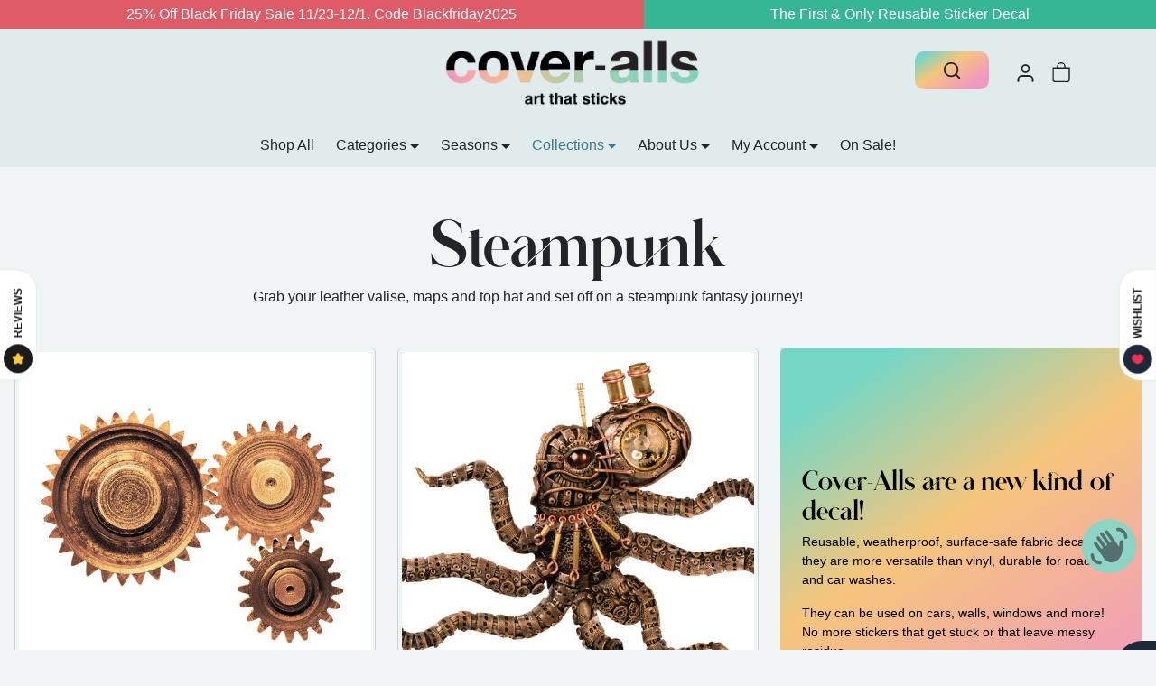

--- FILE ---
content_type: text/html; charset=utf-8
request_url: https://cover-alls.com/collections/steampunk
body_size: 73119
content:
<!doctype html>
<html
    
    dir="ltr" 
    lang="en">
<head>
    <meta charset="utf-8">
    <meta name="viewport" content="width=device-width,initial-scale=1">
    <meta name="theme-color" content="#367a91">
<meta name="robots" content="index,follow">
    <link rel="canonical" href="https://cover-alls.com/collections/steampunk">
    <link rel="preconnect" href="https://cdn.shopify.com" crossorigin>
    <link rel="preconnect" href="https://fonts.shopifycdn.com" crossorigin><title>
        Steampunk — Cover-Alls Decals
</title>

    
        <meta name="description" content="Steampunk — Cover-Alls Decals">
    

    
  
<meta property="og:site_name" content="Cover-Alls Decals">
<meta property="og:url" content="https://cover-alls.com/collections/steampunk">
<meta property="og:title" content="Steampunk — Cover-Alls Decals">
<meta property="og:type" content="product.group">
<meta property="og:description" content="Steampunk — Cover-Alls Decals"><meta property="og:image" content="http://cover-alls.com/cdn/shop/collections/steampunk-travel-675726.jpg?v=1683062414">
    <meta property="og:image:secure_url" content="https://cover-alls.com/cdn/shop/collections/steampunk-travel-675726.jpg?v=1683062414">
    <meta property="og:image:width" content="1600">
    <meta property="og:image:height" content="398"><meta name="twitter:card" content="summary_large_image">
<meta name="twitter:title" content="Steampunk — Cover-Alls Decals">
<meta name="twitter:description" content="Steampunk — Cover-Alls Decals">

    <script>window.performance && window.performance.mark && window.performance.mark('shopify.content_for_header.start');</script><meta name="facebook-domain-verification" content="rexh41zycnrfcidfgnb5ygri0ek78j">
<meta id="shopify-digital-wallet" name="shopify-digital-wallet" content="/59104657587/digital_wallets/dialog">
<meta name="shopify-checkout-api-token" content="d40408f59693c5c9206ff7747035cefa">
<meta id="in-context-paypal-metadata" data-shop-id="59104657587" data-venmo-supported="false" data-environment="production" data-locale="en_US" data-paypal-v4="true" data-currency="USD">
<link rel="alternate" type="application/atom+xml" title="Feed" href="/collections/steampunk.atom" />
<link rel="alternate" type="application/json+oembed" href="https://cover-alls.com/collections/steampunk.oembed">
<script async="async" src="/checkouts/internal/preloads.js?locale=en-US"></script>
<link rel="preconnect" href="https://shop.app" crossorigin="anonymous">
<script async="async" src="https://shop.app/checkouts/internal/preloads.js?locale=en-US&shop_id=59104657587" crossorigin="anonymous"></script>
<script id="apple-pay-shop-capabilities" type="application/json">{"shopId":59104657587,"countryCode":"US","currencyCode":"USD","merchantCapabilities":["supports3DS"],"merchantId":"gid:\/\/shopify\/Shop\/59104657587","merchantName":"Cover-Alls Decals","requiredBillingContactFields":["postalAddress","email","phone"],"requiredShippingContactFields":["postalAddress","email","phone"],"shippingType":"shipping","supportedNetworks":["visa","masterCard","amex","discover","elo","jcb"],"total":{"type":"pending","label":"Cover-Alls Decals","amount":"1.00"},"shopifyPaymentsEnabled":true,"supportsSubscriptions":true}</script>
<script id="shopify-features" type="application/json">{"accessToken":"d40408f59693c5c9206ff7747035cefa","betas":["rich-media-storefront-analytics"],"domain":"cover-alls.com","predictiveSearch":true,"shopId":59104657587,"locale":"en"}</script>
<script>var Shopify = Shopify || {};
Shopify.shop = "car-floats.myshopify.com";
Shopify.locale = "en";
Shopify.currency = {"active":"USD","rate":"1.0"};
Shopify.country = "US";
Shopify.theme = {"name":"ecomifytheme-production-v3-3-1","id":138465575146,"schema_name":"ecomify","schema_version":"3.3.1","theme_store_id":null,"role":"main"};
Shopify.theme.handle = "null";
Shopify.theme.style = {"id":null,"handle":null};
Shopify.cdnHost = "cover-alls.com/cdn";
Shopify.routes = Shopify.routes || {};
Shopify.routes.root = "/";</script>
<script type="module">!function(o){(o.Shopify=o.Shopify||{}).modules=!0}(window);</script>
<script>!function(o){function n(){var o=[];function n(){o.push(Array.prototype.slice.apply(arguments))}return n.q=o,n}var t=o.Shopify=o.Shopify||{};t.loadFeatures=n(),t.autoloadFeatures=n()}(window);</script>
<script>
  window.ShopifyPay = window.ShopifyPay || {};
  window.ShopifyPay.apiHost = "shop.app\/pay";
  window.ShopifyPay.redirectState = null;
</script>
<script id="shop-js-analytics" type="application/json">{"pageType":"collection"}</script>
<script defer="defer" async type="module" src="//cover-alls.com/cdn/shopifycloud/shop-js/modules/v2/client.init-shop-cart-sync_BT-GjEfc.en.esm.js"></script>
<script defer="defer" async type="module" src="//cover-alls.com/cdn/shopifycloud/shop-js/modules/v2/chunk.common_D58fp_Oc.esm.js"></script>
<script defer="defer" async type="module" src="//cover-alls.com/cdn/shopifycloud/shop-js/modules/v2/chunk.modal_xMitdFEc.esm.js"></script>
<script type="module">
  await import("//cover-alls.com/cdn/shopifycloud/shop-js/modules/v2/client.init-shop-cart-sync_BT-GjEfc.en.esm.js");
await import("//cover-alls.com/cdn/shopifycloud/shop-js/modules/v2/chunk.common_D58fp_Oc.esm.js");
await import("//cover-alls.com/cdn/shopifycloud/shop-js/modules/v2/chunk.modal_xMitdFEc.esm.js");

  window.Shopify.SignInWithShop?.initShopCartSync?.({"fedCMEnabled":true,"windoidEnabled":true});

</script>
<script>
  window.Shopify = window.Shopify || {};
  if (!window.Shopify.featureAssets) window.Shopify.featureAssets = {};
  window.Shopify.featureAssets['shop-js'] = {"shop-cart-sync":["modules/v2/client.shop-cart-sync_DZOKe7Ll.en.esm.js","modules/v2/chunk.common_D58fp_Oc.esm.js","modules/v2/chunk.modal_xMitdFEc.esm.js"],"init-fed-cm":["modules/v2/client.init-fed-cm_B6oLuCjv.en.esm.js","modules/v2/chunk.common_D58fp_Oc.esm.js","modules/v2/chunk.modal_xMitdFEc.esm.js"],"shop-cash-offers":["modules/v2/client.shop-cash-offers_D2sdYoxE.en.esm.js","modules/v2/chunk.common_D58fp_Oc.esm.js","modules/v2/chunk.modal_xMitdFEc.esm.js"],"shop-login-button":["modules/v2/client.shop-login-button_QeVjl5Y3.en.esm.js","modules/v2/chunk.common_D58fp_Oc.esm.js","modules/v2/chunk.modal_xMitdFEc.esm.js"],"pay-button":["modules/v2/client.pay-button_DXTOsIq6.en.esm.js","modules/v2/chunk.common_D58fp_Oc.esm.js","modules/v2/chunk.modal_xMitdFEc.esm.js"],"shop-button":["modules/v2/client.shop-button_DQZHx9pm.en.esm.js","modules/v2/chunk.common_D58fp_Oc.esm.js","modules/v2/chunk.modal_xMitdFEc.esm.js"],"avatar":["modules/v2/client.avatar_BTnouDA3.en.esm.js"],"init-windoid":["modules/v2/client.init-windoid_CR1B-cfM.en.esm.js","modules/v2/chunk.common_D58fp_Oc.esm.js","modules/v2/chunk.modal_xMitdFEc.esm.js"],"init-shop-for-new-customer-accounts":["modules/v2/client.init-shop-for-new-customer-accounts_C_vY_xzh.en.esm.js","modules/v2/client.shop-login-button_QeVjl5Y3.en.esm.js","modules/v2/chunk.common_D58fp_Oc.esm.js","modules/v2/chunk.modal_xMitdFEc.esm.js"],"init-shop-email-lookup-coordinator":["modules/v2/client.init-shop-email-lookup-coordinator_BI7n9ZSv.en.esm.js","modules/v2/chunk.common_D58fp_Oc.esm.js","modules/v2/chunk.modal_xMitdFEc.esm.js"],"init-shop-cart-sync":["modules/v2/client.init-shop-cart-sync_BT-GjEfc.en.esm.js","modules/v2/chunk.common_D58fp_Oc.esm.js","modules/v2/chunk.modal_xMitdFEc.esm.js"],"shop-toast-manager":["modules/v2/client.shop-toast-manager_DiYdP3xc.en.esm.js","modules/v2/chunk.common_D58fp_Oc.esm.js","modules/v2/chunk.modal_xMitdFEc.esm.js"],"init-customer-accounts":["modules/v2/client.init-customer-accounts_D9ZNqS-Q.en.esm.js","modules/v2/client.shop-login-button_QeVjl5Y3.en.esm.js","modules/v2/chunk.common_D58fp_Oc.esm.js","modules/v2/chunk.modal_xMitdFEc.esm.js"],"init-customer-accounts-sign-up":["modules/v2/client.init-customer-accounts-sign-up_iGw4briv.en.esm.js","modules/v2/client.shop-login-button_QeVjl5Y3.en.esm.js","modules/v2/chunk.common_D58fp_Oc.esm.js","modules/v2/chunk.modal_xMitdFEc.esm.js"],"shop-follow-button":["modules/v2/client.shop-follow-button_CqMgW2wH.en.esm.js","modules/v2/chunk.common_D58fp_Oc.esm.js","modules/v2/chunk.modal_xMitdFEc.esm.js"],"checkout-modal":["modules/v2/client.checkout-modal_xHeaAweL.en.esm.js","modules/v2/chunk.common_D58fp_Oc.esm.js","modules/v2/chunk.modal_xMitdFEc.esm.js"],"shop-login":["modules/v2/client.shop-login_D91U-Q7h.en.esm.js","modules/v2/chunk.common_D58fp_Oc.esm.js","modules/v2/chunk.modal_xMitdFEc.esm.js"],"lead-capture":["modules/v2/client.lead-capture_BJmE1dJe.en.esm.js","modules/v2/chunk.common_D58fp_Oc.esm.js","modules/v2/chunk.modal_xMitdFEc.esm.js"],"payment-terms":["modules/v2/client.payment-terms_Ci9AEqFq.en.esm.js","modules/v2/chunk.common_D58fp_Oc.esm.js","modules/v2/chunk.modal_xMitdFEc.esm.js"]};
</script>
<script>(function() {
  var isLoaded = false;
  function asyncLoad() {
    if (isLoaded) return;
    isLoaded = true;
    var urls = ["https:\/\/cdn-app.sealsubscriptions.com\/shopify\/public\/js\/sealsubscriptions.js?shop=car-floats.myshopify.com","https:\/\/tr.attribuly.com\/v3-1\/5pdSRWz3TWxWg6cMfbH9GQQHOmA2nwqu\/attribuly.js?shop=car-floats.myshopify.com"];
    for (var i = 0; i < urls.length; i++) {
      var s = document.createElement('script');
      s.type = 'text/javascript';
      s.async = true;
      s.src = urls[i];
      var x = document.getElementsByTagName('script')[0];
      x.parentNode.insertBefore(s, x);
    }
  };
  if(window.attachEvent) {
    window.attachEvent('onload', asyncLoad);
  } else {
    window.addEventListener('load', asyncLoad, false);
  }
})();</script>
<script id="__st">var __st={"a":59104657587,"offset":-21600,"reqid":"58bdafae-3733-4add-b6ef-107b4ad7462f-1769141518","pageurl":"cover-alls.com\/collections\/steampunk","u":"407ca2339589","p":"collection","rtyp":"collection","rid":404239843562};</script>
<script>window.ShopifyPaypalV4VisibilityTracking = true;</script>
<script id="captcha-bootstrap">!function(){'use strict';const t='contact',e='account',n='new_comment',o=[[t,t],['blogs',n],['comments',n],[t,'customer']],c=[[e,'customer_login'],[e,'guest_login'],[e,'recover_customer_password'],[e,'create_customer']],r=t=>t.map((([t,e])=>`form[action*='/${t}']:not([data-nocaptcha='true']) input[name='form_type'][value='${e}']`)).join(','),a=t=>()=>t?[...document.querySelectorAll(t)].map((t=>t.form)):[];function s(){const t=[...o],e=r(t);return a(e)}const i='password',u='form_key',d=['recaptcha-v3-token','g-recaptcha-response','h-captcha-response',i],f=()=>{try{return window.sessionStorage}catch{return}},m='__shopify_v',_=t=>t.elements[u];function p(t,e,n=!1){try{const o=window.sessionStorage,c=JSON.parse(o.getItem(e)),{data:r}=function(t){const{data:e,action:n}=t;return t[m]||n?{data:e,action:n}:{data:t,action:n}}(c);for(const[e,n]of Object.entries(r))t.elements[e]&&(t.elements[e].value=n);n&&o.removeItem(e)}catch(o){console.error('form repopulation failed',{error:o})}}const l='form_type',E='cptcha';function T(t){t.dataset[E]=!0}const w=window,h=w.document,L='Shopify',v='ce_forms',y='captcha';let A=!1;((t,e)=>{const n=(g='f06e6c50-85a8-45c8-87d0-21a2b65856fe',I='https://cdn.shopify.com/shopifycloud/storefront-forms-hcaptcha/ce_storefront_forms_captcha_hcaptcha.v1.5.2.iife.js',D={infoText:'Protected by hCaptcha',privacyText:'Privacy',termsText:'Terms'},(t,e,n)=>{const o=w[L][v],c=o.bindForm;if(c)return c(t,g,e,D).then(n);var r;o.q.push([[t,g,e,D],n]),r=I,A||(h.body.append(Object.assign(h.createElement('script'),{id:'captcha-provider',async:!0,src:r})),A=!0)});var g,I,D;w[L]=w[L]||{},w[L][v]=w[L][v]||{},w[L][v].q=[],w[L][y]=w[L][y]||{},w[L][y].protect=function(t,e){n(t,void 0,e),T(t)},Object.freeze(w[L][y]),function(t,e,n,w,h,L){const[v,y,A,g]=function(t,e,n){const i=e?o:[],u=t?c:[],d=[...i,...u],f=r(d),m=r(i),_=r(d.filter((([t,e])=>n.includes(e))));return[a(f),a(m),a(_),s()]}(w,h,L),I=t=>{const e=t.target;return e instanceof HTMLFormElement?e:e&&e.form},D=t=>v().includes(t);t.addEventListener('submit',(t=>{const e=I(t);if(!e)return;const n=D(e)&&!e.dataset.hcaptchaBound&&!e.dataset.recaptchaBound,o=_(e),c=g().includes(e)&&(!o||!o.value);(n||c)&&t.preventDefault(),c&&!n&&(function(t){try{if(!f())return;!function(t){const e=f();if(!e)return;const n=_(t);if(!n)return;const o=n.value;o&&e.removeItem(o)}(t);const e=Array.from(Array(32),(()=>Math.random().toString(36)[2])).join('');!function(t,e){_(t)||t.append(Object.assign(document.createElement('input'),{type:'hidden',name:u})),t.elements[u].value=e}(t,e),function(t,e){const n=f();if(!n)return;const o=[...t.querySelectorAll(`input[type='${i}']`)].map((({name:t})=>t)),c=[...d,...o],r={};for(const[a,s]of new FormData(t).entries())c.includes(a)||(r[a]=s);n.setItem(e,JSON.stringify({[m]:1,action:t.action,data:r}))}(t,e)}catch(e){console.error('failed to persist form',e)}}(e),e.submit())}));const S=(t,e)=>{t&&!t.dataset[E]&&(n(t,e.some((e=>e===t))),T(t))};for(const o of['focusin','change'])t.addEventListener(o,(t=>{const e=I(t);D(e)&&S(e,y())}));const B=e.get('form_key'),M=e.get(l),P=B&&M;t.addEventListener('DOMContentLoaded',(()=>{const t=y();if(P)for(const e of t)e.elements[l].value===M&&p(e,B);[...new Set([...A(),...v().filter((t=>'true'===t.dataset.shopifyCaptcha))])].forEach((e=>S(e,t)))}))}(h,new URLSearchParams(w.location.search),n,t,e,['guest_login'])})(!1,!0)}();</script>
<script integrity="sha256-4kQ18oKyAcykRKYeNunJcIwy7WH5gtpwJnB7kiuLZ1E=" data-source-attribution="shopify.loadfeatures" defer="defer" src="//cover-alls.com/cdn/shopifycloud/storefront/assets/storefront/load_feature-a0a9edcb.js" crossorigin="anonymous"></script>
<script crossorigin="anonymous" defer="defer" src="//cover-alls.com/cdn/shopifycloud/storefront/assets/shopify_pay/storefront-65b4c6d7.js?v=20250812"></script>
<script data-source-attribution="shopify.dynamic_checkout.dynamic.init">var Shopify=Shopify||{};Shopify.PaymentButton=Shopify.PaymentButton||{isStorefrontPortableWallets:!0,init:function(){window.Shopify.PaymentButton.init=function(){};var t=document.createElement("script");t.src="https://cover-alls.com/cdn/shopifycloud/portable-wallets/latest/portable-wallets.en.js",t.type="module",document.head.appendChild(t)}};
</script>
<script data-source-attribution="shopify.dynamic_checkout.buyer_consent">
  function portableWalletsHideBuyerConsent(e){var t=document.getElementById("shopify-buyer-consent"),n=document.getElementById("shopify-subscription-policy-button");t&&n&&(t.classList.add("hidden"),t.setAttribute("aria-hidden","true"),n.removeEventListener("click",e))}function portableWalletsShowBuyerConsent(e){var t=document.getElementById("shopify-buyer-consent"),n=document.getElementById("shopify-subscription-policy-button");t&&n&&(t.classList.remove("hidden"),t.removeAttribute("aria-hidden"),n.addEventListener("click",e))}window.Shopify?.PaymentButton&&(window.Shopify.PaymentButton.hideBuyerConsent=portableWalletsHideBuyerConsent,window.Shopify.PaymentButton.showBuyerConsent=portableWalletsShowBuyerConsent);
</script>
<script data-source-attribution="shopify.dynamic_checkout.cart.bootstrap">document.addEventListener("DOMContentLoaded",(function(){function t(){return document.querySelector("shopify-accelerated-checkout-cart, shopify-accelerated-checkout")}if(t())Shopify.PaymentButton.init();else{new MutationObserver((function(e,n){t()&&(Shopify.PaymentButton.init(),n.disconnect())})).observe(document.body,{childList:!0,subtree:!0})}}));
</script>
<link id="shopify-accelerated-checkout-styles" rel="stylesheet" media="screen" href="https://cover-alls.com/cdn/shopifycloud/portable-wallets/latest/accelerated-checkout-backwards-compat.css" crossorigin="anonymous">
<style id="shopify-accelerated-checkout-cart">
        #shopify-buyer-consent {
  margin-top: 1em;
  display: inline-block;
  width: 100%;
}

#shopify-buyer-consent.hidden {
  display: none;
}

#shopify-subscription-policy-button {
  background: none;
  border: none;
  padding: 0;
  text-decoration: underline;
  font-size: inherit;
  cursor: pointer;
}

#shopify-subscription-policy-button::before {
  box-shadow: none;
}

      </style>

<script>window.performance && window.performance.mark && window.performance.mark('shopify.content_for_header.end');</script>

    
        <link href="//cover-alls.com/cdn/shop/t/30/assets/vendor-bootstrap.min.css?v=170947543712260450831712353933" rel="stylesheet">
    

    <style>
        :root {
            
                --bs-border-color: var(--bs-light-darken-10);
            
        }
        
    </style>

    <link href="//cover-alls.com/cdn/shop/t/30/assets/vendor-splide.min.css?v=44329677166622589231712353934" rel="stylesheet" media="print" onload="this.media='all'">
    <link href="//cover-alls.com/cdn/shop/t/30/assets/vendor-animate.min.css?v=117445339244174673761712353933" rel="stylesheet" media="print" onload="this.media='all'">
    <link href="//cover-alls.com/cdn/shop/t/30/assets/variables.css?v=59807792208073200811759332719" rel="stylesheet">
    <link href="//cover-alls.com/cdn/shop/t/30/assets/base.css?v=5404901085232104471714967088" rel="stylesheet">
    <link href="//cover-alls.com/cdn/shop/t/30/assets/general.css?v=167489996772128257151712353933" rel="stylesheet">
    <link href="//cover-alls.com/cdn/shop/t/30/assets/sections.css?v=41311412829592300611724257289" rel="stylesheet">
    <link href="//cover-alls.com/cdn/shop/t/30/assets/collection.css?v=90776420642857438761712353933" rel="stylesheet">
    <link href="//cover-alls.com/cdn/shop/t/30/assets/product.css?v=94712918897431568661712353933" rel="stylesheet">
    <link href="//cover-alls.com/cdn/shop/t/30/assets/cart.css?v=114652823787705889531712353933" rel="stylesheet">

    

    <link href="//cover-alls.com/cdn/shop/t/30/assets/custom.css?v=111477708944697787251733326822" rel="stylesheet">

    <script>
        Shopify.money_format = "${{amount}}"
        window.theme = {
            product: {
                addToCart: 'Add To Cart',
                addedToCart: '✓ Added to cart',
                soldOut: 'Sold out',
                unavailable: 'Unavailable',
                priceRegular: 'Regular price',
                priceFrom: 'From',
                priceSale: 'Sale price',
                save: 'Save',
            }
        }
        
        
    </script>

    
        <link href="//cover-alls.com/cdn/shop/t/30/assets/vendor-nouislider.min.css?v=37059483690359527951712353933" rel="stylesheet" media="print" onload="this.media='all'">
        <script src="//cover-alls.com/cdn/shop/t/30/assets/vendor-nouislider.min.js?v=52247572922176386261712353933" defer></script>
    

    

    <script src="//cover-alls.com/cdn/shopifycloud/storefront/assets/themes_support/shopify_common-5f594365.js" defer></script>
    <script src="//cover-alls.com/cdn/shop/t/30/assets/vendor-bootstrap.bundle.min.js?v=141664645924742811431712353933" defer></script>
    <script src="//cover-alls.com/cdn/shop/t/30/assets/vendor-splide.min.js?v=73338738898036601811712353934" defer></script>
    <script src="//cover-alls.com/cdn/shop/t/30/assets/base.js?v=2610498456712471641712353933" defer></script>
    <script src="//cover-alls.com/cdn/shop/t/30/assets/general.js?v=107164351204035974541712353933" defer></script>
    <script src="//cover-alls.com/cdn/shop/t/30/assets/search.js?v=91417567720825906831712353933" defer></script>
    <script src="//cover-alls.com/cdn/shop/t/30/assets/sections.js?v=58978177541264121361712353933" defer></script>
    <script src="//cover-alls.com/cdn/shop/t/30/assets/collection.js?v=118134636770160459511712353933" defer></script>
    <script src="//cover-alls.com/cdn/shop/t/30/assets/product.js?v=151686688017688751621716534504" defer></script>
    <script src="//cover-alls.com/cdn/shop/t/30/assets/cart.js?v=138239058972481694631716534224" defer></script>
    <script src="//cover-alls.com/cdn/shop/t/30/assets/custom.js?v=42300082102219789081713138484" defer></script>
  
  <script src="https://platform.illow.io/banner.js?siteId=e3b0c9cb-6a3b-48c0-b91f-23f82dce52ed" defer></script>
<!-- BEGIN app block: shopify://apps/tinyseo/blocks/collection-json-ld-embed/0605268f-f7c4-4e95-b560-e43df7d59ae4 -->
<!-- END app block --><!-- BEGIN app block: shopify://apps/seal-subscriptions/blocks/subscription-script-append/13b25004-a140-4ab7-b5fe-29918f759699 --><script defer="defer">
	/**	SealSubs loader,version number: 2.0 */
	(function(){
		var loadScript=function(a,b){var c=document.createElement("script");c.setAttribute("defer", "defer");c.type="text/javascript",c.readyState?c.onreadystatechange=function(){("loaded"==c.readyState||"complete"==c.readyState)&&(c.onreadystatechange=null,b())}:c.onload=function(){b()},c.src=a,document.getElementsByTagName("head")[0].appendChild(c)};
		// Set variable to prevent the other loader from requesting the same resources
		window.seal_subs_app_block_loader = true;
		appendScriptUrl('car-floats.myshopify.com');

		// get script url and append timestamp of last change
		function appendScriptUrl(shop) {
			var timeStamp = Math.floor(Date.now() / (1000*1*1));
			var timestampUrl = 'https://app.sealsubscriptions.com/shopify/public/status/shop/'+shop+'.js?'+timeStamp;
			loadScript(timestampUrl, function() {
				// append app script
				if (typeof sealsubscriptions_settings_updated == 'undefined') {
					sealsubscriptions_settings_updated = 'default-by-script';
				}
				var scriptUrl = "https://cdn-app.sealsubscriptions.com/shopify/public/js/sealsubscriptions-main.js?shop="+shop+"&"+sealsubscriptions_settings_updated;
				loadScript(scriptUrl, function(){});
			});
		}
	})();

	var SealSubsScriptAppended = true;
	
</script>

<!-- END app block --><script src="https://cdn.shopify.com/extensions/60de0b98-b80e-45e9-8a6a-3109ed7982d8/forms-2296/assets/shopify-forms-loader.js" type="text/javascript" defer="defer"></script>
<script src="https://cdn.shopify.com/extensions/e8878072-2f6b-4e89-8082-94b04320908d/inbox-1254/assets/inbox-chat-loader.js" type="text/javascript" defer="defer"></script>
<link href="https://monorail-edge.shopifysvc.com" rel="dns-prefetch">
<script>(function(){if ("sendBeacon" in navigator && "performance" in window) {try {var session_token_from_headers = performance.getEntriesByType('navigation')[0].serverTiming.find(x => x.name == '_s').description;} catch {var session_token_from_headers = undefined;}var session_cookie_matches = document.cookie.match(/_shopify_s=([^;]*)/);var session_token_from_cookie = session_cookie_matches && session_cookie_matches.length === 2 ? session_cookie_matches[1] : "";var session_token = session_token_from_headers || session_token_from_cookie || "";function handle_abandonment_event(e) {var entries = performance.getEntries().filter(function(entry) {return /monorail-edge.shopifysvc.com/.test(entry.name);});if (!window.abandonment_tracked && entries.length === 0) {window.abandonment_tracked = true;var currentMs = Date.now();var navigation_start = performance.timing.navigationStart;var payload = {shop_id: 59104657587,url: window.location.href,navigation_start,duration: currentMs - navigation_start,session_token,page_type: "collection"};window.navigator.sendBeacon("https://monorail-edge.shopifysvc.com/v1/produce", JSON.stringify({schema_id: "online_store_buyer_site_abandonment/1.1",payload: payload,metadata: {event_created_at_ms: currentMs,event_sent_at_ms: currentMs}}));}}window.addEventListener('pagehide', handle_abandonment_event);}}());</script>
<script id="web-pixels-manager-setup">(function e(e,d,r,n,o){if(void 0===o&&(o={}),!Boolean(null===(a=null===(i=window.Shopify)||void 0===i?void 0:i.analytics)||void 0===a?void 0:a.replayQueue)){var i,a;window.Shopify=window.Shopify||{};var t=window.Shopify;t.analytics=t.analytics||{};var s=t.analytics;s.replayQueue=[],s.publish=function(e,d,r){return s.replayQueue.push([e,d,r]),!0};try{self.performance.mark("wpm:start")}catch(e){}var l=function(){var e={modern:/Edge?\/(1{2}[4-9]|1[2-9]\d|[2-9]\d{2}|\d{4,})\.\d+(\.\d+|)|Firefox\/(1{2}[4-9]|1[2-9]\d|[2-9]\d{2}|\d{4,})\.\d+(\.\d+|)|Chrom(ium|e)\/(9{2}|\d{3,})\.\d+(\.\d+|)|(Maci|X1{2}).+ Version\/(15\.\d+|(1[6-9]|[2-9]\d|\d{3,})\.\d+)([,.]\d+|)( \(\w+\)|)( Mobile\/\w+|) Safari\/|Chrome.+OPR\/(9{2}|\d{3,})\.\d+\.\d+|(CPU[ +]OS|iPhone[ +]OS|CPU[ +]iPhone|CPU IPhone OS|CPU iPad OS)[ +]+(15[._]\d+|(1[6-9]|[2-9]\d|\d{3,})[._]\d+)([._]\d+|)|Android:?[ /-](13[3-9]|1[4-9]\d|[2-9]\d{2}|\d{4,})(\.\d+|)(\.\d+|)|Android.+Firefox\/(13[5-9]|1[4-9]\d|[2-9]\d{2}|\d{4,})\.\d+(\.\d+|)|Android.+Chrom(ium|e)\/(13[3-9]|1[4-9]\d|[2-9]\d{2}|\d{4,})\.\d+(\.\d+|)|SamsungBrowser\/([2-9]\d|\d{3,})\.\d+/,legacy:/Edge?\/(1[6-9]|[2-9]\d|\d{3,})\.\d+(\.\d+|)|Firefox\/(5[4-9]|[6-9]\d|\d{3,})\.\d+(\.\d+|)|Chrom(ium|e)\/(5[1-9]|[6-9]\d|\d{3,})\.\d+(\.\d+|)([\d.]+$|.*Safari\/(?![\d.]+ Edge\/[\d.]+$))|(Maci|X1{2}).+ Version\/(10\.\d+|(1[1-9]|[2-9]\d|\d{3,})\.\d+)([,.]\d+|)( \(\w+\)|)( Mobile\/\w+|) Safari\/|Chrome.+OPR\/(3[89]|[4-9]\d|\d{3,})\.\d+\.\d+|(CPU[ +]OS|iPhone[ +]OS|CPU[ +]iPhone|CPU IPhone OS|CPU iPad OS)[ +]+(10[._]\d+|(1[1-9]|[2-9]\d|\d{3,})[._]\d+)([._]\d+|)|Android:?[ /-](13[3-9]|1[4-9]\d|[2-9]\d{2}|\d{4,})(\.\d+|)(\.\d+|)|Mobile Safari.+OPR\/([89]\d|\d{3,})\.\d+\.\d+|Android.+Firefox\/(13[5-9]|1[4-9]\d|[2-9]\d{2}|\d{4,})\.\d+(\.\d+|)|Android.+Chrom(ium|e)\/(13[3-9]|1[4-9]\d|[2-9]\d{2}|\d{4,})\.\d+(\.\d+|)|Android.+(UC? ?Browser|UCWEB|U3)[ /]?(15\.([5-9]|\d{2,})|(1[6-9]|[2-9]\d|\d{3,})\.\d+)\.\d+|SamsungBrowser\/(5\.\d+|([6-9]|\d{2,})\.\d+)|Android.+MQ{2}Browser\/(14(\.(9|\d{2,})|)|(1[5-9]|[2-9]\d|\d{3,})(\.\d+|))(\.\d+|)|K[Aa][Ii]OS\/(3\.\d+|([4-9]|\d{2,})\.\d+)(\.\d+|)/},d=e.modern,r=e.legacy,n=navigator.userAgent;return n.match(d)?"modern":n.match(r)?"legacy":"unknown"}(),u="modern"===l?"modern":"legacy",c=(null!=n?n:{modern:"",legacy:""})[u],f=function(e){return[e.baseUrl,"/wpm","/b",e.hashVersion,"modern"===e.buildTarget?"m":"l",".js"].join("")}({baseUrl:d,hashVersion:r,buildTarget:u}),m=function(e){var d=e.version,r=e.bundleTarget,n=e.surface,o=e.pageUrl,i=e.monorailEndpoint;return{emit:function(e){var a=e.status,t=e.errorMsg,s=(new Date).getTime(),l=JSON.stringify({metadata:{event_sent_at_ms:s},events:[{schema_id:"web_pixels_manager_load/3.1",payload:{version:d,bundle_target:r,page_url:o,status:a,surface:n,error_msg:t},metadata:{event_created_at_ms:s}}]});if(!i)return console&&console.warn&&console.warn("[Web Pixels Manager] No Monorail endpoint provided, skipping logging."),!1;try{return self.navigator.sendBeacon.bind(self.navigator)(i,l)}catch(e){}var u=new XMLHttpRequest;try{return u.open("POST",i,!0),u.setRequestHeader("Content-Type","text/plain"),u.send(l),!0}catch(e){return console&&console.warn&&console.warn("[Web Pixels Manager] Got an unhandled error while logging to Monorail."),!1}}}}({version:r,bundleTarget:l,surface:e.surface,pageUrl:self.location.href,monorailEndpoint:e.monorailEndpoint});try{o.browserTarget=l,function(e){var d=e.src,r=e.async,n=void 0===r||r,o=e.onload,i=e.onerror,a=e.sri,t=e.scriptDataAttributes,s=void 0===t?{}:t,l=document.createElement("script"),u=document.querySelector("head"),c=document.querySelector("body");if(l.async=n,l.src=d,a&&(l.integrity=a,l.crossOrigin="anonymous"),s)for(var f in s)if(Object.prototype.hasOwnProperty.call(s,f))try{l.dataset[f]=s[f]}catch(e){}if(o&&l.addEventListener("load",o),i&&l.addEventListener("error",i),u)u.appendChild(l);else{if(!c)throw new Error("Did not find a head or body element to append the script");c.appendChild(l)}}({src:f,async:!0,onload:function(){if(!function(){var e,d;return Boolean(null===(d=null===(e=window.Shopify)||void 0===e?void 0:e.analytics)||void 0===d?void 0:d.initialized)}()){var d=window.webPixelsManager.init(e)||void 0;if(d){var r=window.Shopify.analytics;r.replayQueue.forEach((function(e){var r=e[0],n=e[1],o=e[2];d.publishCustomEvent(r,n,o)})),r.replayQueue=[],r.publish=d.publishCustomEvent,r.visitor=d.visitor,r.initialized=!0}}},onerror:function(){return m.emit({status:"failed",errorMsg:"".concat(f," has failed to load")})},sri:function(e){var d=/^sha384-[A-Za-z0-9+/=]+$/;return"string"==typeof e&&d.test(e)}(c)?c:"",scriptDataAttributes:o}),m.emit({status:"loading"})}catch(e){m.emit({status:"failed",errorMsg:(null==e?void 0:e.message)||"Unknown error"})}}})({shopId: 59104657587,storefrontBaseUrl: "https://cover-alls.com",extensionsBaseUrl: "https://extensions.shopifycdn.com/cdn/shopifycloud/web-pixels-manager",monorailEndpoint: "https://monorail-edge.shopifysvc.com/unstable/produce_batch",surface: "storefront-renderer",enabledBetaFlags: ["2dca8a86"],webPixelsConfigList: [{"id":"223281386","configuration":"{\"config\":\"{\\\"pixel_id\\\":\\\"G-QBVK7XK2VV\\\",\\\"gtag_events\\\":[{\\\"type\\\":\\\"purchase\\\",\\\"action_label\\\":\\\"G-QBVK7XK2VV\\\"},{\\\"type\\\":\\\"page_view\\\",\\\"action_label\\\":\\\"G-QBVK7XK2VV\\\"},{\\\"type\\\":\\\"view_item\\\",\\\"action_label\\\":\\\"G-QBVK7XK2VV\\\"},{\\\"type\\\":\\\"search\\\",\\\"action_label\\\":\\\"G-QBVK7XK2VV\\\"},{\\\"type\\\":\\\"add_to_cart\\\",\\\"action_label\\\":\\\"G-QBVK7XK2VV\\\"},{\\\"type\\\":\\\"begin_checkout\\\",\\\"action_label\\\":\\\"G-QBVK7XK2VV\\\"},{\\\"type\\\":\\\"add_payment_info\\\",\\\"action_label\\\":\\\"G-QBVK7XK2VV\\\"}],\\\"enable_monitoring_mode\\\":false}\"}","eventPayloadVersion":"v1","runtimeContext":"OPEN","scriptVersion":"b2a88bafab3e21179ed38636efcd8a93","type":"APP","apiClientId":1780363,"privacyPurposes":[],"dataSharingAdjustments":{"protectedCustomerApprovalScopes":["read_customer_address","read_customer_email","read_customer_name","read_customer_personal_data","read_customer_phone"]}},{"id":"130482410","configuration":"{\"pixel_id\":\"3880674678661599\",\"pixel_type\":\"facebook_pixel\",\"metaapp_system_user_token\":\"-\"}","eventPayloadVersion":"v1","runtimeContext":"OPEN","scriptVersion":"ca16bc87fe92b6042fbaa3acc2fbdaa6","type":"APP","apiClientId":2329312,"privacyPurposes":["ANALYTICS","MARKETING","SALE_OF_DATA"],"dataSharingAdjustments":{"protectedCustomerApprovalScopes":["read_customer_address","read_customer_email","read_customer_name","read_customer_personal_data","read_customer_phone"]}},{"id":"38666474","configuration":"{\"tagID\":\"2614350477179\"}","eventPayloadVersion":"v1","runtimeContext":"STRICT","scriptVersion":"18031546ee651571ed29edbe71a3550b","type":"APP","apiClientId":3009811,"privacyPurposes":["ANALYTICS","MARKETING","SALE_OF_DATA"],"dataSharingAdjustments":{"protectedCustomerApprovalScopes":["read_customer_address","read_customer_email","read_customer_name","read_customer_personal_data","read_customer_phone"]}},{"id":"19661034","configuration":"{\"gSessionId\":\"noGaKey\",\"pixelEndPoint\":\"https:\\\/\\\/tr.attribuly.com\\\/v2-1\\\/5pdSRWz3TWxWg6cMfbH9GQQHOmA2nwqu\\\/event\"}","eventPayloadVersion":"v1","runtimeContext":"STRICT","scriptVersion":"7ef9d79d9e6f08f022b5b030509d3250","type":"APP","apiClientId":6379793,"privacyPurposes":["ANALYTICS","MARKETING","SALE_OF_DATA"],"dataSharingAdjustments":{"protectedCustomerApprovalScopes":["read_customer_address","read_customer_email","read_customer_name","read_customer_personal_data","read_customer_phone"]}},{"id":"8683754","configuration":"{\"myshopifyDomain\":\"car-floats.myshopify.com\"}","eventPayloadVersion":"v1","runtimeContext":"STRICT","scriptVersion":"23b97d18e2aa74363140dc29c9284e87","type":"APP","apiClientId":2775569,"privacyPurposes":["ANALYTICS","MARKETING","SALE_OF_DATA"],"dataSharingAdjustments":{"protectedCustomerApprovalScopes":["read_customer_address","read_customer_email","read_customer_name","read_customer_phone","read_customer_personal_data"]}},{"id":"12222698","eventPayloadVersion":"1","runtimeContext":"LAX","scriptVersion":"1","type":"CUSTOM","privacyPurposes":["ANALYTICS","MARKETING","SALE_OF_DATA"],"name":"Attribuly-Facebook pixel"},{"id":"shopify-app-pixel","configuration":"{}","eventPayloadVersion":"v1","runtimeContext":"STRICT","scriptVersion":"0450","apiClientId":"shopify-pixel","type":"APP","privacyPurposes":["ANALYTICS","MARKETING"]},{"id":"shopify-custom-pixel","eventPayloadVersion":"v1","runtimeContext":"LAX","scriptVersion":"0450","apiClientId":"shopify-pixel","type":"CUSTOM","privacyPurposes":["ANALYTICS","MARKETING"]}],isMerchantRequest: false,initData: {"shop":{"name":"Cover-Alls Decals","paymentSettings":{"currencyCode":"USD"},"myshopifyDomain":"car-floats.myshopify.com","countryCode":"US","storefrontUrl":"https:\/\/cover-alls.com"},"customer":null,"cart":null,"checkout":null,"productVariants":[],"purchasingCompany":null},},"https://cover-alls.com/cdn","fcfee988w5aeb613cpc8e4bc33m6693e112",{"modern":"","legacy":""},{"shopId":"59104657587","storefrontBaseUrl":"https:\/\/cover-alls.com","extensionBaseUrl":"https:\/\/extensions.shopifycdn.com\/cdn\/shopifycloud\/web-pixels-manager","surface":"storefront-renderer","enabledBetaFlags":"[\"2dca8a86\"]","isMerchantRequest":"false","hashVersion":"fcfee988w5aeb613cpc8e4bc33m6693e112","publish":"custom","events":"[[\"page_viewed\",{}],[\"collection_viewed\",{\"collection\":{\"id\":\"404239843562\",\"title\":\"Steampunk\",\"productVariants\":[{\"price\":{\"amount\":33.0,\"currencyCode\":\"USD\"},\"product\":{\"title\":\"Steampunk sets of gear decals\",\"vendor\":\"Cover-Alls\",\"id\":\"7739184447722\",\"untranslatedTitle\":\"Steampunk sets of gear decals\",\"url\":\"\/products\/steampunk-gear-decals\",\"type\":\"\"},\"id\":\"42908880306410\",\"image\":{\"src\":\"\/\/cover-alls.com\/cdn\/shop\/products\/steampunk-sets-of-gear-decals-764413.jpg?v=1683062589\"},\"sku\":\"CF-0732-STPK\",\"title\":\"Set of 3\",\"untranslatedTitle\":\"Set of 3\"},{\"price\":{\"amount\":75.0,\"currencyCode\":\"USD\"},\"product\":{\"title\":\"Steampunk Octopus Decal\",\"vendor\":\"Cover-Alls\",\"id\":\"7739191787754\",\"untranslatedTitle\":\"Steampunk Octopus Decal\",\"url\":\"\/products\/steampunk-octopus-decal\",\"type\":\"\"},\"id\":\"42908884795626\",\"image\":{\"src\":\"\/\/cover-alls.com\/cdn\/shop\/products\/steampunk-octopus-decal-263564.jpg?v=1683062586\"},\"sku\":\"CF-0734-STPK\",\"title\":\"Default Title\",\"untranslatedTitle\":\"Default Title\"},{\"price\":{\"amount\":24.0,\"currencyCode\":\"USD\"},\"product\":{\"title\":\"Steampunk Fish Decals\",\"vendor\":\"Cover-Alls\",\"id\":\"7739192738026\",\"untranslatedTitle\":\"Steampunk Fish Decals\",\"url\":\"\/products\/steampunk-fish-decals\",\"type\":\"\"},\"id\":\"42908892987626\",\"image\":{\"src\":\"\/\/cover-alls.com\/cdn\/shop\/products\/steampunk-fish-decals-598364.jpg?v=1683062587\"},\"sku\":\"CF-0735-STPK\",\"title\":\"Large fish\",\"untranslatedTitle\":\"Large fish\"},{\"price\":{\"amount\":25.0,\"currencyCode\":\"USD\"},\"product\":{\"title\":\"Steampunk Starfish Decal\",\"vendor\":\"Cover-Alls\",\"id\":\"7739193327850\",\"untranslatedTitle\":\"Steampunk Starfish Decal\",\"url\":\"\/products\/steampunk-starfish-decal\",\"type\":\"\"},\"id\":\"42908898722026\",\"image\":{\"src\":\"\/\/cover-alls.com\/cdn\/shop\/products\/steampunk-starfish-decal-241407.jpg?v=1683062590\"},\"sku\":\"CF-0737-STPK\",\"title\":\"Default Title\",\"untranslatedTitle\":\"Default Title\"},{\"price\":{\"amount\":20.0,\"currencyCode\":\"USD\"},\"product\":{\"title\":\"Steampunk Pressure Gauge Decal\",\"vendor\":\"Cover-Alls\",\"id\":\"7739193884906\",\"untranslatedTitle\":\"Steampunk Pressure Gauge Decal\",\"url\":\"\/products\/steampunk-pressure-gauge-decal\",\"type\":\"\"},\"id\":\"42908900655338\",\"image\":{\"src\":\"\/\/cover-alls.com\/cdn\/shop\/products\/steampunk-pressure-gauge-decal-169396.jpg?v=1683062585\"},\"sku\":\"CF-0738-STPK\",\"title\":\"Default Title\",\"untranslatedTitle\":\"Default Title\"},{\"price\":{\"amount\":35.0,\"currencyCode\":\"USD\"},\"product\":{\"title\":\"Steampunk Window Hatch or Porthole Decal\",\"vendor\":\"Cover-Alls\",\"id\":\"7739194835178\",\"untranslatedTitle\":\"Steampunk Window Hatch or Porthole Decal\",\"url\":\"\/products\/steampunk-window-hatch-decal\",\"type\":\"\"},\"id\":\"42908908388586\",\"image\":{\"src\":\"\/\/cover-alls.com\/cdn\/shop\/products\/steampunk-window-hatch-decal-362154.jpg?v=1683062590\"},\"sku\":\"CF-0739-STPK\",\"title\":\"Underwater Scene\",\"untranslatedTitle\":\"Underwater Scene\"},{\"price\":{\"amount\":40.0,\"currencyCode\":\"USD\"},\"product\":{\"title\":\"Steampunk Set of Copper Pipe Decals\",\"vendor\":\"Cover-Alls\",\"id\":\"7739195195626\",\"untranslatedTitle\":\"Steampunk Set of Copper Pipe Decals\",\"url\":\"\/products\/steampunk-set-of-copper-pipes\",\"type\":\"\"},\"id\":\"42908912189674\",\"image\":{\"src\":\"\/\/cover-alls.com\/cdn\/shop\/products\/steampunk-set-of-copper-pipe-decals-316997.jpg?v=1683062586\"},\"sku\":\"CF-0741-STPK\",\"title\":\"Default Title\",\"untranslatedTitle\":\"Default Title\"},{\"price\":{\"amount\":25.0,\"currencyCode\":\"USD\"},\"product\":{\"title\":\"Steampunk Eye Shaped Gear Decal\",\"vendor\":\"Cover-Alls\",\"id\":\"7739195850986\",\"untranslatedTitle\":\"Steampunk Eye Shaped Gear Decal\",\"url\":\"\/products\/steampunk-eye-shaped-gear-decal\",\"type\":\"\"},\"id\":\"42908921528554\",\"image\":{\"src\":\"\/\/cover-alls.com\/cdn\/shop\/products\/steampunk-eye-shaped-gear-decal-355977.jpg?v=1683062584\"},\"sku\":\"CF-0742-STPK\",\"title\":\"Default Title\",\"untranslatedTitle\":\"Default Title\"},{\"price\":{\"amount\":25.0,\"currencyCode\":\"USD\"},\"product\":{\"title\":\"Steampunk Ripsaw Blade Gear Decal\",\"vendor\":\"Cover-Alls\",\"id\":\"7739196342506\",\"untranslatedTitle\":\"Steampunk Ripsaw Blade Gear Decal\",\"url\":\"\/products\/steampunk-ripsaw-blade-gear-decal\",\"type\":\"\"},\"id\":\"42908925788394\",\"image\":{\"src\":\"\/\/cover-alls.com\/cdn\/shop\/products\/steampunk-ripsaw-blade-gear-decal-512051.jpg?v=1683062657\"},\"sku\":\"CF-0743-STPK\",\"title\":\"Default Title\",\"untranslatedTitle\":\"Default Title\"},{\"price\":{\"amount\":33.0,\"currencyCode\":\"USD\"},\"product\":{\"title\":\"Steampunk Solid Hatch Decal\",\"vendor\":\"Cover-Alls\",\"id\":\"7739197391082\",\"untranslatedTitle\":\"Steampunk Solid Hatch Decal\",\"url\":\"\/products\/steampunk-solid-hatch-decal\",\"type\":\"\"},\"id\":\"42908928147690\",\"image\":{\"src\":\"\/\/cover-alls.com\/cdn\/shop\/products\/steampunk-solid-hatch-decal-739720.jpg?v=1683062589\"},\"sku\":\"CF-0744-STPK\",\"title\":\"Default Title\",\"untranslatedTitle\":\"Default Title\"},{\"price\":{\"amount\":33.0,\"currencyCode\":\"USD\"},\"product\":{\"title\":\"Steampunk Code Lock \u0026 Key Decal\",\"vendor\":\"Cover-Alls\",\"id\":\"7739199095018\",\"untranslatedTitle\":\"Steampunk Code Lock \u0026 Key Decal\",\"url\":\"\/products\/steampunk-code-lock-key-decal\",\"type\":\"\"},\"id\":\"42908933390570\",\"image\":{\"src\":\"\/\/cover-alls.com\/cdn\/shop\/products\/steampunk-code-lock-key-decal-255089.jpg?v=1683062582\"},\"sku\":\"CF-0745-STPK\",\"title\":\"Default Title\",\"untranslatedTitle\":\"Default Title\"},{\"price\":{\"amount\":26.0,\"currencyCode\":\"USD\"},\"product\":{\"title\":\"Steampunk Anchor Decal\",\"vendor\":\"Cover-Alls\",\"id\":\"7739199586538\",\"untranslatedTitle\":\"Steampunk Anchor Decal\",\"url\":\"\/products\/steampunk-anchor-decal\",\"type\":\"\"},\"id\":\"42908936143082\",\"image\":{\"src\":\"\/\/cover-alls.com\/cdn\/shop\/products\/steampunk-anchor-decal-372464.jpg?v=1683062582\"},\"sku\":\"CF-0746-STPK\",\"title\":\"Default Title\",\"untranslatedTitle\":\"Default Title\"},{\"price\":{\"amount\":30.0,\"currencyCode\":\"USD\"},\"product\":{\"title\":\"Steampunk Nameplate Decal\",\"vendor\":\"Cover-Alls\",\"id\":\"7739200143594\",\"untranslatedTitle\":\"Steampunk Nameplate Decal\",\"url\":\"\/products\/steampunk-nameplate-decal\",\"type\":\"\"},\"id\":\"42908937912554\",\"image\":{\"src\":\"\/\/cover-alls.com\/cdn\/shop\/products\/steampunk-nameplate-decal-792679.jpg?v=1683062586\"},\"sku\":\"CF-0747-STPK\",\"title\":\"Default Title\",\"untranslatedTitle\":\"Default Title\"},{\"price\":{\"amount\":27.0,\"currencyCode\":\"USD\"},\"product\":{\"title\":\"Steampunk Rivet Decals\",\"vendor\":\"Cover-Alls\",\"id\":\"7739201159402\",\"untranslatedTitle\":\"Steampunk Rivet Decals\",\"url\":\"\/products\/steampunk-rivets\",\"type\":\"\"},\"id\":\"42908941844714\",\"image\":{\"src\":\"\/\/cover-alls.com\/cdn\/shop\/files\/steampunk-rivet-decals-140185.jpg?v=1713278610\"},\"sku\":\"CF-0748-STPK\",\"title\":\"Default Title\",\"untranslatedTitle\":\"Default Title\"},{\"price\":{\"amount\":16.0,\"currencyCode\":\"USD\"},\"product\":{\"title\":\"Steampunk Spiral Tubing\",\"vendor\":\"Cover-Alls\",\"id\":\"7739912225002\",\"untranslatedTitle\":\"Steampunk Spiral Tubing\",\"url\":\"\/products\/steampunk-spiral-tubing\",\"type\":\"\"},\"id\":\"42911020908778\",\"image\":{\"src\":\"\/\/cover-alls.com\/cdn\/shop\/products\/steampunk-spiral-tubing-923488.jpg?v=1683062589\"},\"sku\":\"CF-0749-STPK\",\"title\":\"Default Title\",\"untranslatedTitle\":\"Default Title\"}]}}]]"});</script><script>
  window.ShopifyAnalytics = window.ShopifyAnalytics || {};
  window.ShopifyAnalytics.meta = window.ShopifyAnalytics.meta || {};
  window.ShopifyAnalytics.meta.currency = 'USD';
  var meta = {"products":[{"id":7739184447722,"gid":"gid:\/\/shopify\/Product\/7739184447722","vendor":"Cover-Alls","type":"","handle":"steampunk-gear-decals","variants":[{"id":42908880306410,"price":3300,"name":"Steampunk sets of gear decals - Set of 3","public_title":"Set of 3","sku":"CF-0732-STPK"},{"id":42908880339178,"price":3300,"name":"Steampunk sets of gear decals - Set of 2","public_title":"Set of 2","sku":"CF-0733-STPK"}],"remote":false},{"id":7739191787754,"gid":"gid:\/\/shopify\/Product\/7739191787754","vendor":"Cover-Alls","type":"","handle":"steampunk-octopus-decal","variants":[{"id":42908884795626,"price":7500,"name":"Steampunk Octopus Decal","public_title":null,"sku":"CF-0734-STPK"}],"remote":false},{"id":7739192738026,"gid":"gid:\/\/shopify\/Product\/7739192738026","vendor":"Cover-Alls","type":"","handle":"steampunk-fish-decals","variants":[{"id":42908892987626,"price":2400,"name":"Steampunk Fish Decals - Large fish","public_title":"Large fish","sku":"CF-0735-STPK"},{"id":42908893020394,"price":2200,"name":"Steampunk Fish Decals - Small fish","public_title":"Small fish","sku":"CF-0736-STPK"}],"remote":false},{"id":7739193327850,"gid":"gid:\/\/shopify\/Product\/7739193327850","vendor":"Cover-Alls","type":"","handle":"steampunk-starfish-decal","variants":[{"id":42908898722026,"price":2500,"name":"Steampunk Starfish Decal","public_title":null,"sku":"CF-0737-STPK"}],"remote":false},{"id":7739193884906,"gid":"gid:\/\/shopify\/Product\/7739193884906","vendor":"Cover-Alls","type":"","handle":"steampunk-pressure-gauge-decal","variants":[{"id":42908900655338,"price":2000,"name":"Steampunk Pressure Gauge Decal","public_title":null,"sku":"CF-0738-STPK"}],"remote":false},{"id":7739194835178,"gid":"gid:\/\/shopify\/Product\/7739194835178","vendor":"Cover-Alls","type":"","handle":"steampunk-window-hatch-decal","variants":[{"id":42908908388586,"price":3500,"name":"Steampunk Window Hatch or Porthole Decal - Underwater Scene","public_title":"Underwater Scene","sku":"CF-0739-STPK"},{"id":42908908421354,"price":4500,"name":"Steampunk Window Hatch or Porthole Decal - Custom Photo Insert","public_title":"Custom Photo Insert","sku":"CF-0740-STPK"}],"remote":false},{"id":7739195195626,"gid":"gid:\/\/shopify\/Product\/7739195195626","vendor":"Cover-Alls","type":"","handle":"steampunk-set-of-copper-pipes","variants":[{"id":42908912189674,"price":4000,"name":"Steampunk Set of Copper Pipe Decals","public_title":null,"sku":"CF-0741-STPK"}],"remote":false},{"id":7739195850986,"gid":"gid:\/\/shopify\/Product\/7739195850986","vendor":"Cover-Alls","type":"","handle":"steampunk-eye-shaped-gear-decal","variants":[{"id":42908921528554,"price":2500,"name":"Steampunk Eye Shaped Gear Decal","public_title":null,"sku":"CF-0742-STPK"}],"remote":false},{"id":7739196342506,"gid":"gid:\/\/shopify\/Product\/7739196342506","vendor":"Cover-Alls","type":"","handle":"steampunk-ripsaw-blade-gear-decal","variants":[{"id":42908925788394,"price":2500,"name":"Steampunk Ripsaw Blade Gear Decal","public_title":null,"sku":"CF-0743-STPK"}],"remote":false},{"id":7739197391082,"gid":"gid:\/\/shopify\/Product\/7739197391082","vendor":"Cover-Alls","type":"","handle":"steampunk-solid-hatch-decal","variants":[{"id":42908928147690,"price":3300,"name":"Steampunk Solid Hatch Decal","public_title":null,"sku":"CF-0744-STPK"}],"remote":false},{"id":7739199095018,"gid":"gid:\/\/shopify\/Product\/7739199095018","vendor":"Cover-Alls","type":"","handle":"steampunk-code-lock-key-decal","variants":[{"id":42908933390570,"price":3300,"name":"Steampunk Code Lock \u0026 Key Decal","public_title":null,"sku":"CF-0745-STPK"}],"remote":false},{"id":7739199586538,"gid":"gid:\/\/shopify\/Product\/7739199586538","vendor":"Cover-Alls","type":"","handle":"steampunk-anchor-decal","variants":[{"id":42908936143082,"price":2600,"name":"Steampunk Anchor Decal","public_title":null,"sku":"CF-0746-STPK"}],"remote":false},{"id":7739200143594,"gid":"gid:\/\/shopify\/Product\/7739200143594","vendor":"Cover-Alls","type":"","handle":"steampunk-nameplate-decal","variants":[{"id":42908937912554,"price":3000,"name":"Steampunk Nameplate Decal","public_title":null,"sku":"CF-0747-STPK"}],"remote":false},{"id":7739201159402,"gid":"gid:\/\/shopify\/Product\/7739201159402","vendor":"Cover-Alls","type":"","handle":"steampunk-rivets","variants":[{"id":42908941844714,"price":2700,"name":"Steampunk Rivet Decals","public_title":null,"sku":"CF-0748-STPK"}],"remote":false},{"id":7739912225002,"gid":"gid:\/\/shopify\/Product\/7739912225002","vendor":"Cover-Alls","type":"","handle":"steampunk-spiral-tubing","variants":[{"id":42911020908778,"price":1600,"name":"Steampunk Spiral Tubing","public_title":null,"sku":"CF-0749-STPK"}],"remote":false}],"page":{"pageType":"collection","resourceType":"collection","resourceId":404239843562,"requestId":"58bdafae-3733-4add-b6ef-107b4ad7462f-1769141518"}};
  for (var attr in meta) {
    window.ShopifyAnalytics.meta[attr] = meta[attr];
  }
</script>
<script class="analytics">
  (function () {
    var customDocumentWrite = function(content) {
      var jquery = null;

      if (window.jQuery) {
        jquery = window.jQuery;
      } else if (window.Checkout && window.Checkout.$) {
        jquery = window.Checkout.$;
      }

      if (jquery) {
        jquery('body').append(content);
      }
    };

    var hasLoggedConversion = function(token) {
      if (token) {
        return document.cookie.indexOf('loggedConversion=' + token) !== -1;
      }
      return false;
    }

    var setCookieIfConversion = function(token) {
      if (token) {
        var twoMonthsFromNow = new Date(Date.now());
        twoMonthsFromNow.setMonth(twoMonthsFromNow.getMonth() + 2);

        document.cookie = 'loggedConversion=' + token + '; expires=' + twoMonthsFromNow;
      }
    }

    var trekkie = window.ShopifyAnalytics.lib = window.trekkie = window.trekkie || [];
    if (trekkie.integrations) {
      return;
    }
    trekkie.methods = [
      'identify',
      'page',
      'ready',
      'track',
      'trackForm',
      'trackLink'
    ];
    trekkie.factory = function(method) {
      return function() {
        var args = Array.prototype.slice.call(arguments);
        args.unshift(method);
        trekkie.push(args);
        return trekkie;
      };
    };
    for (var i = 0; i < trekkie.methods.length; i++) {
      var key = trekkie.methods[i];
      trekkie[key] = trekkie.factory(key);
    }
    trekkie.load = function(config) {
      trekkie.config = config || {};
      trekkie.config.initialDocumentCookie = document.cookie;
      var first = document.getElementsByTagName('script')[0];
      var script = document.createElement('script');
      script.type = 'text/javascript';
      script.onerror = function(e) {
        var scriptFallback = document.createElement('script');
        scriptFallback.type = 'text/javascript';
        scriptFallback.onerror = function(error) {
                var Monorail = {
      produce: function produce(monorailDomain, schemaId, payload) {
        var currentMs = new Date().getTime();
        var event = {
          schema_id: schemaId,
          payload: payload,
          metadata: {
            event_created_at_ms: currentMs,
            event_sent_at_ms: currentMs
          }
        };
        return Monorail.sendRequest("https://" + monorailDomain + "/v1/produce", JSON.stringify(event));
      },
      sendRequest: function sendRequest(endpointUrl, payload) {
        // Try the sendBeacon API
        if (window && window.navigator && typeof window.navigator.sendBeacon === 'function' && typeof window.Blob === 'function' && !Monorail.isIos12()) {
          var blobData = new window.Blob([payload], {
            type: 'text/plain'
          });

          if (window.navigator.sendBeacon(endpointUrl, blobData)) {
            return true;
          } // sendBeacon was not successful

        } // XHR beacon

        var xhr = new XMLHttpRequest();

        try {
          xhr.open('POST', endpointUrl);
          xhr.setRequestHeader('Content-Type', 'text/plain');
          xhr.send(payload);
        } catch (e) {
          console.log(e);
        }

        return false;
      },
      isIos12: function isIos12() {
        return window.navigator.userAgent.lastIndexOf('iPhone; CPU iPhone OS 12_') !== -1 || window.navigator.userAgent.lastIndexOf('iPad; CPU OS 12_') !== -1;
      }
    };
    Monorail.produce('monorail-edge.shopifysvc.com',
      'trekkie_storefront_load_errors/1.1',
      {shop_id: 59104657587,
      theme_id: 138465575146,
      app_name: "storefront",
      context_url: window.location.href,
      source_url: "//cover-alls.com/cdn/s/trekkie.storefront.8d95595f799fbf7e1d32231b9a28fd43b70c67d3.min.js"});

        };
        scriptFallback.async = true;
        scriptFallback.src = '//cover-alls.com/cdn/s/trekkie.storefront.8d95595f799fbf7e1d32231b9a28fd43b70c67d3.min.js';
        first.parentNode.insertBefore(scriptFallback, first);
      };
      script.async = true;
      script.src = '//cover-alls.com/cdn/s/trekkie.storefront.8d95595f799fbf7e1d32231b9a28fd43b70c67d3.min.js';
      first.parentNode.insertBefore(script, first);
    };
    trekkie.load(
      {"Trekkie":{"appName":"storefront","development":false,"defaultAttributes":{"shopId":59104657587,"isMerchantRequest":null,"themeId":138465575146,"themeCityHash":"14907420812404746196","contentLanguage":"en","currency":"USD","eventMetadataId":"2a8d70f0-7f16-44f3-887f-823e73926902"},"isServerSideCookieWritingEnabled":true,"monorailRegion":"shop_domain","enabledBetaFlags":["65f19447"]},"Session Attribution":{},"S2S":{"facebookCapiEnabled":true,"source":"trekkie-storefront-renderer","apiClientId":580111}}
    );

    var loaded = false;
    trekkie.ready(function() {
      if (loaded) return;
      loaded = true;

      window.ShopifyAnalytics.lib = window.trekkie;

      var originalDocumentWrite = document.write;
      document.write = customDocumentWrite;
      try { window.ShopifyAnalytics.merchantGoogleAnalytics.call(this); } catch(error) {};
      document.write = originalDocumentWrite;

      window.ShopifyAnalytics.lib.page(null,{"pageType":"collection","resourceType":"collection","resourceId":404239843562,"requestId":"58bdafae-3733-4add-b6ef-107b4ad7462f-1769141518","shopifyEmitted":true});

      var match = window.location.pathname.match(/checkouts\/(.+)\/(thank_you|post_purchase)/)
      var token = match? match[1]: undefined;
      if (!hasLoggedConversion(token)) {
        setCookieIfConversion(token);
        window.ShopifyAnalytics.lib.track("Viewed Product Category",{"currency":"USD","category":"Collection: steampunk","collectionName":"steampunk","collectionId":404239843562,"nonInteraction":true},undefined,undefined,{"shopifyEmitted":true});
      }
    });


        var eventsListenerScript = document.createElement('script');
        eventsListenerScript.async = true;
        eventsListenerScript.src = "//cover-alls.com/cdn/shopifycloud/storefront/assets/shop_events_listener-3da45d37.js";
        document.getElementsByTagName('head')[0].appendChild(eventsListenerScript);

})();</script>
  <script>
  if (!window.ga || (window.ga && typeof window.ga !== 'function')) {
    window.ga = function ga() {
      (window.ga.q = window.ga.q || []).push(arguments);
      if (window.Shopify && window.Shopify.analytics && typeof window.Shopify.analytics.publish === 'function') {
        window.Shopify.analytics.publish("ga_stub_called", {}, {sendTo: "google_osp_migration"});
      }
      console.error("Shopify's Google Analytics stub called with:", Array.from(arguments), "\nSee https://help.shopify.com/manual/promoting-marketing/pixels/pixel-migration#google for more information.");
    };
    if (window.Shopify && window.Shopify.analytics && typeof window.Shopify.analytics.publish === 'function') {
      window.Shopify.analytics.publish("ga_stub_initialized", {}, {sendTo: "google_osp_migration"});
    }
  }
</script>
<script
  defer
  src="https://cover-alls.com/cdn/shopifycloud/perf-kit/shopify-perf-kit-3.0.4.min.js"
  data-application="storefront-renderer"
  data-shop-id="59104657587"
  data-render-region="gcp-us-central1"
  data-page-type="collection"
  data-theme-instance-id="138465575146"
  data-theme-name="ecomify"
  data-theme-version="3.3.1"
  data-monorail-region="shop_domain"
  data-resource-timing-sampling-rate="10"
  data-shs="true"
  data-shs-beacon="true"
  data-shs-export-with-fetch="true"
  data-shs-logs-sample-rate="1"
  data-shs-beacon-endpoint="https://cover-alls.com/api/collect"
></script>
</head>

<body class="page-type-collection">
    <a class="visually-hidden-focusable" href="#main">
        Skip to content
    </a>
    
    <!-- BEGIN sections: header-group -->
<div id="shopify-section-sections--17081651462378__423f04ce-4785-424e-b4f9-550f948e4557" class="shopify-section shopify-section-group-header-group">

<style>
.tabbed-nav {
}

.tabbed-nav .nav-item {
    flex-grow: 1;
}

.tabbed-nav .nav-link {
    color: white;
    width: 100%;
    text-align: center;
    display: flex;
    justify-content: center;
    align-items: center;
    height: 100%;
}

.tabbed-nav .nav-link.active {
}


    #tabbed-nav-block-34df7843-0412-4965-8dfc-19aa20678dbc .nav-link {
        background-color: #df5b67;
    }
    #tabbed-nav-block-34df7843-0412-4965-8dfc-19aa20678dbc .nav-link:hover,
    #tabbed-nav-block-34df7843-0412-4965-8dfc-19aa20678dbc .nav-link:focus {
        background-color: #e7868f;
    }
    #tabbed-nav-block-34df7843-0412-4965-8dfc-19aa20678dbc .nav-link:active {
        background-color: #db4653;
    }

    #tabbed-nav-block-item_AiTLmE .nav-link {
        background-color: #37b696;
    }
    #tabbed-nav-block-item_AiTLmE .nav-link:hover,
    #tabbed-nav-block-item_AiTLmE .nav-link:focus {
        background-color: #55cbae;
    }
    #tabbed-nav-block-item_AiTLmE .nav-link:active {
        background-color: #31a286;
    }


#tabbed-nav-sections--17081651462378__423f04ce-4785-424e-b4f9-550f948e4557 .nav-link.active {
    background-color: #212529 !important;
    color: #98deb8 !important;
}
</style>

<nav 
    id="tabbed-nav-sections--17081651462378__423f04ce-4785-424e-b4f9-550f948e4557" 
    class="
        tabbed-nav 
        mt-0 mb-0
        fs-1 
        fs-lg-2
        text-capitalize
    "
    aria-label="Navigation">
    <ul class="nav">
        
            <li 
                id="tabbed-nav-block-34df7843-0412-4965-8dfc-19aa20678dbc"
                class="nav-item" >
                <a 
                    href="" 
                    class="nav-link  pt-2 pb-2">
                    
                    <span>
                        25% Off Black Friday Sale 11/23-12/1. Code blackfriday2025
                    </span>
                </a>
            </li>
        
            <li 
                id="tabbed-nav-block-item_AiTLmE"
                class="nav-item" >
                <a 
                    href="" 
                    class="nav-link  pt-2 pb-2">
                    
                    <span>
                        The First & Only Reusable Sticker Decal
                    </span>
                </a>
            </li>
        
    </ul>
</nav>

</div><div id="shopify-section-sections--17081651462378__navbar" class="shopify-section shopify-section-group-header-group sticky-top">


<nav 
    id="navbar-mobile" 
    class="navbar d-lg-none bg-light text-body shadow-none  pt-3 pb-3">
    <div class="container d-block">
        <div class="row align-items-center">
            <div class="col-3">
                <ul class="nav flex-nowrap">
                    <a 
                        class="nav-link ms-n2"
                        href="#offcanvas-menu" 
                        data-bs-toggle="offcanvas" 
                        aria-controls="offcanvas-menu"
                        aria-label="Menu"
                        role="button">
                        <svg xmlns="http://www.w3.org/2000/svg" width="24" height="24" viewBox="0 0 24 24" fill="none" stroke="currentColor" stroke-width="2" stroke-linecap="round" stroke-linejoin="round">
                            <line x1="3" y1="12" x2="21" y2="12"></line><line x1="3" y1="6" x2="21" y2="6"></line><line x1="3" y1="18" x2="21" y2="18"></line>
                        </svg>
                        
                            
                                <span class="ms-2 extra-small text-uppercase">
                                    Menu
                                </span>
                            
                        
                    </a>
                </ul>
            </div>
            <div class="col-6 text-center">
                <a class="navbar-brand mx-auto py-0 " href="/">
                    
                        
                        <img
                            class="img-fluid"
                            src="//cover-alls.com/cdn/shop/files/CA-new-logo-15.png?height=84&v=1713273959" 
                            alt="Cover-Alls Decals"
                            width="158" 
                            height="42"
                            loading="lazy">
                    
                </a>
            </div>
            <div class="col-3">
                <ul class="nav justify-content-end flex-nowrap">
                    
                        <a 
                            class="nav-link px-3"
                            href="#offcanvas-search" 
                            data-bs-toggle="offcanvas" 
                            aria-controls="offcanvas-search"
                            aria-label="Search"
                            role="button">
                            <svg xmlns="http://www.w3.org/2000/svg" width="22" height="22" viewBox="0 0 24 24" fill="none" stroke="currentColor" stroke-width="2" stroke-linecap="round" stroke-linejoin="round">
                                <circle cx="11" cy="11" r="8"></circle>
                                <line x1="21" y1="21" x2="16.65" y2="16.65"></line>
                            </svg>
                        </a>
                    
                    
                    













	<a class="ssw-link-fave-menu ssw-link-fave-menu-hide-count" href="/pages/wishlist" aria-label="My Wishlist" tabindex="0">
		<i class="ssw-icon-heart-o"></i>
		<span class="ssw-counter-fave-menu ssw-hide"></span>
	</a>
	<script defer>
		var sswFaveCounterMenuLoaded = true;
	</script>


                  
                    <a 
                        class="cart-icon nav-link me-n2" 
                        
                            href="#offcanvas-cart" 
                            data-bs-toggle="offcanvas" 
                            aria-controls="offcanvas-cart" 
                            role="button"
                        
                        aria-label="Cart 0">
                        
        <svg xmlns="http://www.w3.org/2000/svg" width="24" height="24" fill="currentColor" class="bi bi-bag" viewBox="0 0 16 16">
            <path d="M8 1a2.5 2.5 0 0 1 2.5 2.5V4h-5v-.5A2.5 2.5 0 0 1 8 1m3.5 3v-.5a3.5 3.5 0 1 0-7 0V4H1v10a2 2 0 0 0 2 2h10a2 2 0 0 0 2-2V4zM2 5h12v9a1 1 0 0 1-1 1H3a1 1 0 0 1-1-1z"/>
        </svg>
    
                        <span 
                            class="cart-count-badge badge bg-primary"
                            hidden>
                            0
                        </span>
                    </a>  
                </ul>
            </div>
        </div>
    </div>
</nav>

<nav 
    id="navbar-desktop" 
    class="navbar d-none d-lg-block bg-light text-body shadow-none menu-desktop-click  pt-3 pb-3">
    <div class="container">
        <div class="row align-items-center flex-grow-1">
            <div class="col-2 order-1 text-center">
                <a class="navbar-brand me-auto py-0 " href="/">
                    
                        
                        <img
                            class="img-fluid"
                            src="//cover-alls.com/cdn/shop/files/CA-new-logo-15.png?height=192&v=1713273959" 
                            alt="Cover-Alls Decals"
                            width="361" 
                            height="96"
                            loading="lazy">
                    
                </a>
            </div>
            <div class="col-5 order-0">
                <ul class="nav nav-links justify-content-center">
    
        
        
            
                <li class="nav-item">
                    <a
                        class="nav-link rounded  fs-2 " 
                        href="/collections/all"
                        aria-current="">
                        Shop All
                    </a>
                </li>
            
        
    
        
        
            
                <li class="nav-item dropdown ">
                    <a 
                        class="nav-link rounded dropdown-toggle  fs-2 " 
                        href="#"
                        data-bs-toggle="dropdown" 
                        aria-expanded="false"
                        data-index="2"
                        role="button">
                        Categories
                    </a>
                    
                        <ul class="dropdown-menu">
                            
                                <li>
                                    <a 
                                        id="navbar-childitem-1" 
                                        class="dropdown-item " 
                                        href="/collections/animals"
                                        aria-current="">
                                        Animals
                                    </a>
                                </li>
                            
                                <li>
                                    <a 
                                        id="navbar-childitem-2" 
                                        class="dropdown-item " 
                                        href="/collections/children"
                                        aria-current="">
                                        For Children
                                    </a>
                                </li>
                            
                                <li>
                                    <a 
                                        id="navbar-childitem-3" 
                                        class="dropdown-item " 
                                        href="/products/stickeeze-kids-sticker-club"
                                        aria-current="">
                                        Kids' Sticker Club
                                    </a>
                                </li>
                            
                                <li>
                                    <a 
                                        id="navbar-childitem-4" 
                                        class="dropdown-item " 
                                        href="/collections/flowers"
                                        aria-current="">
                                        Flowers & Trees
                                    </a>
                                </li>
                            
                                <li>
                                    <a 
                                        id="navbar-childitem-5" 
                                        class="dropdown-item " 
                                        href="/collections/dots"
                                        aria-current="">
                                        Dots & Beads
                                    </a>
                                </li>
                            
                                <li>
                                    <a 
                                        id="navbar-childitem-6" 
                                        class="dropdown-item " 
                                        href="/collections/food-candy"
                                        aria-current="">
                                        Food & Candy
                                    </a>
                                </li>
                            
                                <li>
                                    <a 
                                        id="navbar-childitem-7" 
                                        class="dropdown-item " 
                                        href="/collections/flags-signs-symbols"
                                        aria-current="">
                                        Flags, Signs, Symbols
                                    </a>
                                </li>
                            
                                <li>
                                    <a 
                                        id="navbar-childitem-8" 
                                        class="dropdown-item " 
                                        href="/collections/hippie"
                                        aria-current="">
                                        Hippie
                                    </a>
                                </li>
                            
                                <li>
                                    <a 
                                        id="navbar-childitem-9" 
                                        class="dropdown-item " 
                                        href="/collections/ribbons"
                                        aria-current="">
                                        Ribbons
                                    </a>
                                </li>
                            
                                <li>
                                    <a 
                                        id="navbar-childitem-10" 
                                        class="dropdown-item " 
                                        href="/collections/stars-snowflakes"
                                        aria-current="">
                                        Stars & Snowflakes
                                    </a>
                                </li>
                            
                                <li>
                                    <a 
                                        id="navbar-childitem-11" 
                                        class="dropdown-item " 
                                        href="/collections/stripes"
                                        aria-current="">
                                        Stripes
                                    </a>
                                </li>
                            
                        </ul>
                    
                </li>
            
        
    
        
        
            
                <li class="nav-item dropdown ">
                    <a 
                        class="nav-link rounded dropdown-toggle  fs-2 " 
                        href="#"
                        data-bs-toggle="dropdown" 
                        aria-expanded="false"
                        data-index="3"
                        role="button">
                        Seasons
                    </a>
                    
                        <ul class="dropdown-menu">
                            
                                <li>
                                    <a 
                                        id="navbar-childitem-1" 
                                        class="dropdown-item " 
                                        href="/collections/valentines"
                                        aria-current="">
                                        Valentines Day
                                    </a>
                                </li>
                            
                                <li>
                                    <a 
                                        id="navbar-childitem-2" 
                                        class="dropdown-item " 
                                        href="/collections/mardi-gras"
                                        aria-current="">
                                        Mardi Gras
                                    </a>
                                </li>
                            
                                <li>
                                    <a 
                                        id="navbar-childitem-3" 
                                        class="dropdown-item " 
                                        href="/collections/st-patricks"
                                        aria-current="">
                                        St Patrick's Day
                                    </a>
                                </li>
                            
                                <li>
                                    <a 
                                        id="navbar-childitem-4" 
                                        class="dropdown-item " 
                                        href="/collections/easter"
                                        aria-current="">
                                        Easter
                                    </a>
                                </li>
                            
                                <li>
                                    <a 
                                        id="navbar-childitem-5" 
                                        class="dropdown-item " 
                                        href="/collections/fathers-day"
                                        aria-current="">
                                        Father's Day
                                    </a>
                                </li>
                            
                                <li>
                                    <a 
                                        id="navbar-childitem-6" 
                                        class="dropdown-item " 
                                        href="/collections/graduation"
                                        aria-current="">
                                        Graduation
                                    </a>
                                </li>
                            
                                <li>
                                    <a 
                                        id="navbar-childitem-7" 
                                        class="dropdown-item " 
                                        href="/collections/july-4th"
                                        aria-current="">
                                        July 4th
                                    </a>
                                </li>
                            
                                <li>
                                    <a 
                                        id="navbar-childitem-8" 
                                        class="dropdown-item " 
                                        href="/collections/francophilia"
                                        aria-current="">
                                        Bastille Day
                                    </a>
                                </li>
                            
                                <li>
                                    <a 
                                        id="navbar-childitem-9" 
                                        class="dropdown-item " 
                                        href="/collections/fall"
                                        aria-current="">
                                        Fall
                                    </a>
                                </li>
                            
                                <li>
                                    <a 
                                        id="navbar-childitem-10" 
                                        class="dropdown-item " 
                                        href="/collections/halloween"
                                        aria-current="">
                                        Halloween
                                    </a>
                                </li>
                            
                                <li>
                                    <a 
                                        id="navbar-childitem-11" 
                                        class="dropdown-item " 
                                        href="/collections/christmas"
                                        aria-current="">
                                        Christmas/Hannukah/New Year's
                                    </a>
                                </li>
                            
                        </ul>
                    
                </li>
            
        
    
        
        
            
                <li class="nav-item dropdown ">
                    <a 
                        class="nav-link rounded dropdown-toggle  fs-2 active" 
                        href="#"
                        data-bs-toggle="dropdown" 
                        aria-expanded="false"
                        data-index="4"
                        role="button">
                        Collections
                    </a>
                    
                        <ul class="dropdown-menu">
                            
                                <li>
                                    <a 
                                        id="navbar-childitem-1" 
                                        class="dropdown-item " 
                                        href="/collections/modern-art-collection"
                                        aria-current="">
                                        Art Shapes
                                    </a>
                                </li>
                            
                                <li>
                                    <a 
                                        id="navbar-childitem-2" 
                                        class="dropdown-item " 
                                        href="/collections/barbiecore"
                                        aria-current="">
                                        Barbie
                                    </a>
                                </li>
                            
                                <li>
                                    <a 
                                        id="navbar-childitem-3" 
                                        class="dropdown-item " 
                                        href="/collections/boho"
                                        aria-current="">
                                        Boho Chic
                                    </a>
                                </li>
                            
                                <li>
                                    <a 
                                        id="navbar-childitem-4" 
                                        class="dropdown-item " 
                                        href="/collections/collaborations"
                                        aria-current="">
                                        Collaborations
                                    </a>
                                </li>
                            
                                <li>
                                    <a 
                                        id="navbar-childitem-5" 
                                        class="dropdown-item " 
                                        href="/collections/customizeable"
                                        aria-current="">
                                        Customizable
                                    </a>
                                </li>
                            
                                <li>
                                    <a 
                                        id="navbar-childitem-6" 
                                        class="dropdown-item " 
                                        href="/collections/dark-romance"
                                        aria-current="">
                                        Dark Romance
                                    </a>
                                </li>
                            
                                <li>
                                    <a 
                                        id="navbar-childitem-7" 
                                        class="dropdown-item " 
                                        href="/collections/dogs-in-the-wind"
                                        aria-current="">
                                        Dogs in the Wind
                                    </a>
                                </li>
                            
                                <li>
                                    <a 
                                        id="navbar-childitem-8" 
                                        class="dropdown-item " 
                                        href="/collections/eden"
                                        aria-current="">
                                        Eden
                                    </a>
                                </li>
                            
                                <li>
                                    <a 
                                        id="navbar-childitem-9" 
                                        class="dropdown-item " 
                                        href="/collections/francophilia"
                                        aria-current="">
                                        French Collection
                                    </a>
                                </li>
                            
                                <li>
                                    <a 
                                        id="navbar-childitem-10" 
                                        class="dropdown-item " 
                                        href="/collections/hotrod"
                                        aria-current="">
                                        Hotrods
                                    </a>
                                </li>
                            
                                <li>
                                    <a 
                                        id="navbar-childitem-11" 
                                        class="dropdown-item " 
                                        href="/collections/marine-life"
                                        aria-current="">
                                        Marine Life
                                    </a>
                                </li>
                            
                                <li>
                                    <a 
                                        id="navbar-childitem-12" 
                                        class="dropdown-item " 
                                        href="/collections/mythic-collection"
                                        aria-current="">
                                        Mythic
                                    </a>
                                </li>
                            
                                <li>
                                    <a 
                                        id="navbar-childitem-13" 
                                        class="dropdown-item " 
                                        href="/collections/powered-by-flowers"
                                        aria-current="">
                                        Powered by Flowers
                                    </a>
                                </li>
                            
                                <li>
                                    <a 
                                        id="navbar-childitem-14" 
                                        class="dropdown-item " 
                                        href="/collections/pride"
                                        aria-current="">
                                        Pride
                                    </a>
                                </li>
                            
                                <li>
                                    <a 
                                        id="navbar-childitem-15" 
                                        class="dropdown-item " 
                                        href="/collections/rio-collection"
                                        aria-current="">
                                        Rio Collection
                                    </a>
                                </li>
                            
                                <li>
                                    <a 
                                        id="navbar-childitem-16" 
                                        class="dropdown-item active" 
                                        href="/collections/steampunk"
                                        aria-current="page">
                                        Steampunk
                                    </a>
                                </li>
                            
                                <li>
                                    <a 
                                        id="navbar-childitem-17" 
                                        class="dropdown-item " 
                                        href="/collections/team-sports"
                                        aria-current="">
                                        Tailgating/Team Sports
                                    </a>
                                </li>
                            
                                <li>
                                    <a 
                                        id="navbar-childitem-18" 
                                        class="dropdown-item " 
                                        href="/collections/road-trip-decals"
                                        aria-current="">
                                        Road Trip Decals
                                    </a>
                                </li>
                            
                        </ul>
                    
                </li>
            
        
    
        
        
            
                <li class="nav-item dropdown ">
                    <a 
                        class="nav-link rounded dropdown-toggle  fs-2 " 
                        href="#"
                        data-bs-toggle="dropdown" 
                        aria-expanded="false"
                        data-index="5"
                        role="button">
                        About Us
                    </a>
                    
                        <ul class="dropdown-menu">
                            
                                <li>
                                    <a 
                                        id="navbar-childitem-1" 
                                        class="dropdown-item " 
                                        href="/pages/about-coveralls"
                                        aria-current="">
                                        Our Story
                                    </a>
                                </li>
                            
                                <li>
                                    <a 
                                        id="navbar-childitem-2" 
                                        class="dropdown-item " 
                                        href="/products/stickeeze-kids-sticker-club"
                                        aria-current="">
                                        Stickeeze Sticker Club
                                    </a>
                                </li>
                            
                                <li>
                                    <a 
                                        id="navbar-childitem-3" 
                                        class="dropdown-item " 
                                        href="/pages/custom-work"
                                        aria-current="">
                                        Custom Work
                                    </a>
                                </li>
                            
                                <li>
                                    <a 
                                        id="navbar-childitem-4" 
                                        class="dropdown-item " 
                                        href="/blogs/cover-stories"
                                        aria-current="">
                                        Our Blog | Cover Stories
                                    </a>
                                </li>
                            
                                <li>
                                    <a 
                                        id="navbar-childitem-5" 
                                        class="dropdown-item " 
                                        href="/pages/faq"
                                        aria-current="">
                                        FAQ
                                    </a>
                                </li>
                            
                                <li>
                                    <a 
                                        id="navbar-childitem-6" 
                                        class="dropdown-item " 
                                        href="/pages/contact-us"
                                        aria-current="">
                                        Contact
                                    </a>
                                </li>
                            
                        </ul>
                    
                </li>
            
        
    
        
        
            
                <li class="nav-item dropdown ">
                    <a 
                        class="nav-link rounded dropdown-toggle  fs-2 " 
                        href="#"
                        data-bs-toggle="dropdown" 
                        aria-expanded="false"
                        data-index="6"
                        role="button">
                        My Account
                    </a>
                    
                        <ul class="dropdown-menu">
                            
                                <li>
                                    <a 
                                        id="navbar-childitem-1" 
                                        class="dropdown-item " 
                                        href="/pages/reward"
                                        aria-current="">
                                        My Rewards
                                    </a>
                                </li>
                            
                                <li>
                                    <a 
                                        id="navbar-childitem-2" 
                                        class="dropdown-item " 
                                        href="/pages/wishlist"
                                        aria-current="">
                                        My Wishlist
                                    </a>
                                </li>
                            
                                <li>
                                    <a 
                                        id="navbar-childitem-3" 
                                        class="dropdown-item " 
                                        href="/pages/referral"
                                        aria-current="">
                                        My Referrals
                                    </a>
                                </li>
                            
                                <li>
                                    <a 
                                        id="navbar-childitem-4" 
                                        class="dropdown-item " 
                                        href="https://shopify.com/59104657587/account/pages/e85ad72a-1b9d-4038-8e07-a4d61164ed72"
                                        aria-current="">
                                        My Subscriptions
                                    </a>
                                </li>
                            
                        </ul>
                    
                </li>
            
        
    
        
        
            
                <li class="nav-item">
                    <a
                        class="nav-link rounded  fs-2 " 
                        href="/collections/sale"
                        aria-current="">
                        On Sale!
                    </a>
                </li>
            
        
    
</ul>


            </div>
            <div class="col-5 order-2">
                <ul class="nav nav-icons justify-content-end" aria-label="Utilities menu">
    
        
        
    
        
        
    
        
        
    
        
        
    
        
        
    
        
        
    
        
        
    
    <li class="nav-item ms-2">
        <a
            class="nav-link" 
            href="#offcanvas-search" 
            data-bs-toggle="offcanvas"
            aria-controls="offcanvas-search" 
            role="button"
            aria-label="Search">
            <svg xmlns="http://www.w3.org/2000/svg" width="22" height="22" viewBox="0 0 24 24" fill="none" stroke="currentColor" stroke-width="2" stroke-linecap="round" stroke-linejoin="round">
                <circle cx="11" cy="11" r="8"></circle>
                <line x1="21" y1="21" x2="16.65" y2="16.65"></line>
            </svg>
        </a>
    </li>
    
        <li class="nav-item">
            <a 
                class="nav-link " 
                aria-current="" 
                href="/account"
                aria-label="Account">
                <svg xmlns="http://www.w3.org/2000/svg" width="22" height="22" viewBox="0 0 24 24" fill="none" stroke="currentColor" stroke-width="2" stroke-linecap="round" stroke-linejoin="round">
                    <path d="M20 21v-2a4 4 0 0 0-4-4H8a4 4 0 0 0-4 4v2"></path>
                    <circle cx="12" cy="7" r="4"></circle>
                </svg>
            </a>
        </li>
    
    

<li class="nav-item">












	<a class="ssw-link-fave-menu ssw-link-fave-menu-hide-count" href="/pages/wishlist" aria-label="My Wishlist" tabindex="0">
		<i class="ssw-icon-heart-o"></i>
		<span class="ssw-counter-fave-menu ssw-hide"></span>
	</a>
	<script defer>
		var sswFaveCounterMenuLoaded = true;
	</script>


</li>
  
    <li class="nav-item">
        <a 
            class="cart-icon nav-link" 
            
                href="#offcanvas-cart" 
                data-bs-toggle="offcanvas" 
                aria-controls="offcanvas-cart" 
                role="button"
            
            aria-label="Cart 0">
            
        <svg xmlns="http://www.w3.org/2000/svg" width="24" height="24" fill="currentColor" class="bi bi-bag" viewBox="0 0 16 16">
            <path d="M8 1a2.5 2.5 0 0 1 2.5 2.5V4h-5v-.5A2.5 2.5 0 0 1 8 1m3.5 3v-.5a3.5 3.5 0 1 0-7 0V4H1v10a2 2 0 0 0 2 2h10a2 2 0 0 0 2-2V4zM2 5h12v9a1 1 0 0 1-1 1H3a1 1 0 0 1-1-1z"/>
        </svg>
    
            <span 
                class="cart-count-badge badge bg-primary"
                hidden>
                0
            </span>
        </a>           
    </li>
</ul>
            </div>
        </div>
    </div>
</nav>

<div 
    id="offcanvas-menu" 
    class="offcanvas offcanvas-start  rounded" 
    tabindex="-1"
    aria-labelledby="offcanvas-menu-label"> 
    <div class="offcanvas-header bg-dark text-white">
        <div class="">
            <div id="offcanvas-menu-label" class="offcanvas-title">
                
                    
                        <h3 class="h6 mb-0">
                            Welcome guest
                        </h3>
                        <div class="opacity-75 small">
                            Please <a href="/account">login</a> or  <a href="/account/register">register</a>
                        </div>
                    
                
            </div>
        </div>
        <button 
            type="button" 
            class="btn-close btn-close-white"
            data-bs-dismiss="offcanvas" 
            aria-label="Close">
        </button>
    </div>
    <div class="offcanvas-body px-0 py-4">
        <ul 
            id="offcanvas-menu-nav" 
            class="nav nav-level-0 flex-column mb-4">
            
                
                    <li class="nav-item">
                        <a 
                            class="nav-link  fs-2 " 
                            href="/collections/all" 
                            aria-current="">
                            Shop All
                        </a>
                    </li>
                
            
                
                    <li class="nav-item">
                        <a 
                            class="nav-link  fs-2 " 
                            href="#offcanvas-menu-collapse-level-1-2" 
                            aria-controls="offcanvas-menu-collapse-level-1-2"
                            aria-expanded="false" 
                            data-bs-toggle="collapse"
                            role="button">
                            Categories
                        </a>
                        <div 
                            id="offcanvas-menu-collapse-level-1-2" 
                            class="collapse ">
                            <ul class="nav flex-column">
                                
                                    
                                        <li>
                                            <a 
                                                class="dropdown-item " 
                                                href="/collections/animals"
                                                aria-current="">
                                                Animals
                                            </a>
                                        </li>
                                    
                                
                                    
                                        <li>
                                            <a 
                                                class="dropdown-item " 
                                                href="/collections/children"
                                                aria-current="">
                                                For Children
                                            </a>
                                        </li>
                                    
                                
                                    
                                        <li>
                                            <a 
                                                class="dropdown-item " 
                                                href="/products/stickeeze-kids-sticker-club"
                                                aria-current="">
                                                Kids' Sticker Club
                                            </a>
                                        </li>
                                    
                                
                                    
                                        <li>
                                            <a 
                                                class="dropdown-item " 
                                                href="/collections/flowers"
                                                aria-current="">
                                                Flowers & Trees
                                            </a>
                                        </li>
                                    
                                
                                    
                                        <li>
                                            <a 
                                                class="dropdown-item " 
                                                href="/collections/dots"
                                                aria-current="">
                                                Dots & Beads
                                            </a>
                                        </li>
                                    
                                
                                    
                                        <li>
                                            <a 
                                                class="dropdown-item " 
                                                href="/collections/food-candy"
                                                aria-current="">
                                                Food & Candy
                                            </a>
                                        </li>
                                    
                                
                                    
                                        <li>
                                            <a 
                                                class="dropdown-item " 
                                                href="/collections/flags-signs-symbols"
                                                aria-current="">
                                                Flags, Signs, Symbols
                                            </a>
                                        </li>
                                    
                                
                                    
                                        <li>
                                            <a 
                                                class="dropdown-item " 
                                                href="/collections/hippie"
                                                aria-current="">
                                                Hippie
                                            </a>
                                        </li>
                                    
                                
                                    
                                        <li>
                                            <a 
                                                class="dropdown-item " 
                                                href="/collections/ribbons"
                                                aria-current="">
                                                Ribbons
                                            </a>
                                        </li>
                                    
                                
                                    
                                        <li>
                                            <a 
                                                class="dropdown-item " 
                                                href="/collections/stars-snowflakes"
                                                aria-current="">
                                                Stars & Snowflakes
                                            </a>
                                        </li>
                                    
                                
                                    
                                        <li>
                                            <a 
                                                class="dropdown-item " 
                                                href="/collections/stripes"
                                                aria-current="">
                                                Stripes
                                            </a>
                                        </li>
                                    
                                
                            </ul>
                        </div>
                    </li>
                
            
                
                    <li class="nav-item">
                        <a 
                            class="nav-link  fs-2 " 
                            href="#offcanvas-menu-collapse-level-1-3" 
                            aria-controls="offcanvas-menu-collapse-level-1-3"
                            aria-expanded="false" 
                            data-bs-toggle="collapse"
                            role="button">
                            Seasons
                        </a>
                        <div 
                            id="offcanvas-menu-collapse-level-1-3" 
                            class="collapse ">
                            <ul class="nav flex-column">
                                
                                    
                                        <li>
                                            <a 
                                                class="dropdown-item " 
                                                href="/collections/valentines"
                                                aria-current="">
                                                Valentines Day
                                            </a>
                                        </li>
                                    
                                
                                    
                                        <li>
                                            <a 
                                                class="dropdown-item " 
                                                href="/collections/mardi-gras"
                                                aria-current="">
                                                Mardi Gras
                                            </a>
                                        </li>
                                    
                                
                                    
                                        <li>
                                            <a 
                                                class="dropdown-item " 
                                                href="/collections/st-patricks"
                                                aria-current="">
                                                St Patrick's Day
                                            </a>
                                        </li>
                                    
                                
                                    
                                        <li>
                                            <a 
                                                class="dropdown-item " 
                                                href="/collections/easter"
                                                aria-current="">
                                                Easter
                                            </a>
                                        </li>
                                    
                                
                                    
                                        <li>
                                            <a 
                                                class="dropdown-item " 
                                                href="/collections/fathers-day"
                                                aria-current="">
                                                Father's Day
                                            </a>
                                        </li>
                                    
                                
                                    
                                        <li>
                                            <a 
                                                class="dropdown-item " 
                                                href="/collections/graduation"
                                                aria-current="">
                                                Graduation
                                            </a>
                                        </li>
                                    
                                
                                    
                                        <li>
                                            <a 
                                                class="dropdown-item " 
                                                href="/collections/july-4th"
                                                aria-current="">
                                                July 4th
                                            </a>
                                        </li>
                                    
                                
                                    
                                        <li>
                                            <a 
                                                class="dropdown-item " 
                                                href="/collections/francophilia"
                                                aria-current="">
                                                Bastille Day
                                            </a>
                                        </li>
                                    
                                
                                    
                                        <li>
                                            <a 
                                                class="dropdown-item " 
                                                href="/collections/fall"
                                                aria-current="">
                                                Fall
                                            </a>
                                        </li>
                                    
                                
                                    
                                        <li>
                                            <a 
                                                class="dropdown-item " 
                                                href="/collections/halloween"
                                                aria-current="">
                                                Halloween
                                            </a>
                                        </li>
                                    
                                
                                    
                                        <li>
                                            <a 
                                                class="dropdown-item " 
                                                href="/collections/christmas"
                                                aria-current="">
                                                Christmas/Hannukah/New Year's
                                            </a>
                                        </li>
                                    
                                
                            </ul>
                        </div>
                    </li>
                
            
                
                    <li class="nav-item">
                        <a 
                            class="nav-link  fs-2 active" 
                            href="#offcanvas-menu-collapse-level-1-4" 
                            aria-controls="offcanvas-menu-collapse-level-1-4"
                            aria-expanded="true" 
                            data-bs-toggle="collapse"
                            role="button">
                            Collections
                        </a>
                        <div 
                            id="offcanvas-menu-collapse-level-1-4" 
                            class="collapse show">
                            <ul class="nav flex-column">
                                
                                    
                                        <li>
                                            <a 
                                                class="dropdown-item " 
                                                href="/collections/modern-art-collection"
                                                aria-current="">
                                                Art Shapes
                                            </a>
                                        </li>
                                    
                                
                                    
                                        <li>
                                            <a 
                                                class="dropdown-item " 
                                                href="/collections/barbiecore"
                                                aria-current="">
                                                Barbie
                                            </a>
                                        </li>
                                    
                                
                                    
                                        <li>
                                            <a 
                                                class="dropdown-item " 
                                                href="/collections/boho"
                                                aria-current="">
                                                Boho Chic
                                            </a>
                                        </li>
                                    
                                
                                    
                                        <li>
                                            <a 
                                                class="dropdown-item " 
                                                href="/collections/collaborations"
                                                aria-current="">
                                                Collaborations
                                            </a>
                                        </li>
                                    
                                
                                    
                                        <li>
                                            <a 
                                                class="dropdown-item " 
                                                href="/collections/customizeable"
                                                aria-current="">
                                                Customizable
                                            </a>
                                        </li>
                                    
                                
                                    
                                        <li>
                                            <a 
                                                class="dropdown-item " 
                                                href="/collections/dark-romance"
                                                aria-current="">
                                                Dark Romance
                                            </a>
                                        </li>
                                    
                                
                                    
                                        <li>
                                            <a 
                                                class="dropdown-item " 
                                                href="/collections/dogs-in-the-wind"
                                                aria-current="">
                                                Dogs in the Wind
                                            </a>
                                        </li>
                                    
                                
                                    
                                        <li>
                                            <a 
                                                class="dropdown-item " 
                                                href="/collections/eden"
                                                aria-current="">
                                                Eden
                                            </a>
                                        </li>
                                    
                                
                                    
                                        <li>
                                            <a 
                                                class="dropdown-item " 
                                                href="/collections/francophilia"
                                                aria-current="">
                                                French Collection
                                            </a>
                                        </li>
                                    
                                
                                    
                                        <li>
                                            <a 
                                                class="dropdown-item " 
                                                href="/collections/hotrod"
                                                aria-current="">
                                                Hotrods
                                            </a>
                                        </li>
                                    
                                
                                    
                                        <li>
                                            <a 
                                                class="dropdown-item " 
                                                href="/collections/marine-life"
                                                aria-current="">
                                                Marine Life
                                            </a>
                                        </li>
                                    
                                
                                    
                                        <li>
                                            <a 
                                                class="dropdown-item " 
                                                href="/collections/mythic-collection"
                                                aria-current="">
                                                Mythic
                                            </a>
                                        </li>
                                    
                                
                                    
                                        <li>
                                            <a 
                                                class="dropdown-item " 
                                                href="/collections/powered-by-flowers"
                                                aria-current="">
                                                Powered by Flowers
                                            </a>
                                        </li>
                                    
                                
                                    
                                        <li>
                                            <a 
                                                class="dropdown-item " 
                                                href="/collections/pride"
                                                aria-current="">
                                                Pride
                                            </a>
                                        </li>
                                    
                                
                                    
                                        <li>
                                            <a 
                                                class="dropdown-item " 
                                                href="/collections/rio-collection"
                                                aria-current="">
                                                Rio Collection
                                            </a>
                                        </li>
                                    
                                
                                    
                                        <li>
                                            <a 
                                                class="dropdown-item active" 
                                                href="/collections/steampunk"
                                                aria-current="page">
                                                Steampunk
                                            </a>
                                        </li>
                                    
                                
                                    
                                        <li>
                                            <a 
                                                class="dropdown-item " 
                                                href="/collections/team-sports"
                                                aria-current="">
                                                Tailgating/Team Sports
                                            </a>
                                        </li>
                                    
                                
                                    
                                        <li>
                                            <a 
                                                class="dropdown-item " 
                                                href="/collections/road-trip-decals"
                                                aria-current="">
                                                Road Trip Decals
                                            </a>
                                        </li>
                                    
                                
                            </ul>
                        </div>
                    </li>
                
            
                
                    <li class="nav-item">
                        <a 
                            class="nav-link  fs-2 " 
                            href="#offcanvas-menu-collapse-level-1-5" 
                            aria-controls="offcanvas-menu-collapse-level-1-5"
                            aria-expanded="false" 
                            data-bs-toggle="collapse"
                            role="button">
                            About Us
                        </a>
                        <div 
                            id="offcanvas-menu-collapse-level-1-5" 
                            class="collapse ">
                            <ul class="nav flex-column">
                                
                                    
                                        <li>
                                            <a 
                                                class="dropdown-item " 
                                                href="/pages/about-coveralls"
                                                aria-current="">
                                                Our Story
                                            </a>
                                        </li>
                                    
                                
                                    
                                        <li>
                                            <a 
                                                class="dropdown-item " 
                                                href="/products/stickeeze-kids-sticker-club"
                                                aria-current="">
                                                Stickeeze Sticker Club
                                            </a>
                                        </li>
                                    
                                
                                    
                                        <li>
                                            <a 
                                                class="dropdown-item " 
                                                href="/pages/custom-work"
                                                aria-current="">
                                                Custom Work
                                            </a>
                                        </li>
                                    
                                
                                    
                                        <li>
                                            <a 
                                                class="dropdown-item " 
                                                href="/blogs/cover-stories"
                                                aria-current="">
                                                Our Blog | Cover Stories
                                            </a>
                                        </li>
                                    
                                
                                    
                                        <li>
                                            <a 
                                                class="dropdown-item " 
                                                href="/pages/faq"
                                                aria-current="">
                                                FAQ
                                            </a>
                                        </li>
                                    
                                
                                    
                                        <li>
                                            <a 
                                                class="dropdown-item " 
                                                href="/pages/contact-us"
                                                aria-current="">
                                                Contact
                                            </a>
                                        </li>
                                    
                                
                            </ul>
                        </div>
                    </li>
                
            
                
                    <li class="nav-item">
                        <a 
                            class="nav-link  fs-2 " 
                            href="#offcanvas-menu-collapse-level-1-6" 
                            aria-controls="offcanvas-menu-collapse-level-1-6"
                            aria-expanded="false" 
                            data-bs-toggle="collapse"
                            role="button">
                            My Account
                        </a>
                        <div 
                            id="offcanvas-menu-collapse-level-1-6" 
                            class="collapse ">
                            <ul class="nav flex-column">
                                
                                    
                                        <li>
                                            <a 
                                                class="dropdown-item " 
                                                href="/pages/reward"
                                                aria-current="">
                                                My Rewards
                                            </a>
                                        </li>
                                    
                                
                                    
                                        <li>
                                            <a 
                                                class="dropdown-item " 
                                                href="/pages/wishlist"
                                                aria-current="">
                                                My Wishlist
                                            </a>
                                        </li>
                                    
                                
                                    
                                        <li>
                                            <a 
                                                class="dropdown-item " 
                                                href="/pages/referral"
                                                aria-current="">
                                                My Referrals
                                            </a>
                                        </li>
                                    
                                
                                    
                                        <li>
                                            <a 
                                                class="dropdown-item " 
                                                href="https://shopify.com/59104657587/account/pages/e85ad72a-1b9d-4038-8e07-a4d61164ed72"
                                                aria-current="">
                                                My Subscriptions
                                            </a>
                                        </li>
                                    
                                
                            </ul>
                        </div>
                    </li>
                
            
                
                    <li class="nav-item">
                        <a 
                            class="nav-link  fs-2 " 
                            href="/collections/sale" 
                            aria-current="">
                            On Sale!
                        </a>
                    </li>
                
            
        </ul>
        
            <ul 
                id="offcanvas-menu-utilities-nav" 
                class="nav nav-level-0 flex-column mb-5">
                
                    <li>
                        
                            <a 
                                class="nav-link" 
                                href="#offcanvas-search"
                                data-bs-toggle="offcanvas"
                                aria-controls="offcanvas-search" 
                                role="button">
                                <svg xmlns="http://www.w3.org/2000/svg" class="me-3" width="16" height="16" viewBox="0 0 24 24" fill="none" stroke="currentColor" stroke-width="2" stroke-linecap="round" stroke-linejoin="round">
                                    <circle cx="11" cy="11" r="8"></circle>
                                    <line x1="21" y1="21" x2="16.65" y2="16.65"></line>
                                </svg>
                                Search
                            </a>
                        
                    </li>
                
                    <li>
                        
                            <a 
                                class="nav-link " 
                                href="/pages/terms-of-service"
                                aria-current="">
                                Terms of Service
                            </a>
                        
                    </li>
                
                    <li>
                        
                            <a 
                                class="nav-link " 
                                href="/policies/privacy-policy"
                                aria-current="">
                                Privacy Policy
                            </a>
                        
                    </li>
                
                    <li>
                        
                            <a 
                                class="nav-link " 
                                href="/pages/ccpa-opt-out"
                                aria-current="">
                                Do not sell my personal information
                            </a>
                        
                    </li>
                
            </ul>
        
        

        
            <div class="cart-upsell-wrapper pt-2 px-5 pb-5">
                
            </div>
        
    </div>
    
        <div class="offcanvas-footer">
            <div class="text-center">
                

<ul class="social-icons nav d-inline-flex mb-0" aria-label="Social media links">
    
        
        
        
            <li class="nav-item">
                <a 
                    class="nav-link p-3 text-current-color" 
                    href="https://www.facebook.com/coverallsdecals" 
                    data-bs-toggle="tooltip" 
                    data-bs-placement="bottom" 
                    title="Facebook" aria-label="Facebook">
                    
                            <svg 
                                xmlns="http://www.w3.org/2000/svg" 
                                width="18" 
                                height="18"
                                class="icon-social-facebook " 
                                viewBox="0 0 24 24"
                                fill="currentColor">
                                <path d="M24 12.07C24 5.41 18.63 0 12 0S0 5.4 0 12.07C0 18.1 4.39 23.1 10.13 24v-8.44H7.08v-3.49h3.04V9.41c0-3.02 1.8-4.7 4.54-4.7 1.31 0 2.68.24 2.68.24v2.97h-1.5c-1.5 0-1.96.93-1.96 1.89v2.26h3.32l-.53 3.5h-2.8V24C19.62 23.1 24 18.1 24 12.07"/>
                            </svg>
                        
                </a>
            </li>
        
    
        
        
        
    
        
        
        
            <li class="nav-item">
                <a 
                    class="nav-link p-3 text-current-color" 
                    href="https://www.instagram.com/coverallsartdecals" 
                    data-bs-toggle="tooltip" 
                    data-bs-placement="bottom" 
                    title="Instagram" aria-label="Instagram">
                    
                            <svg 
                                xmlns="http://www.w3.org/2000/svg" 
                                width="18" 
                                height="18"
                                class="icon-social-instagram " 
                                viewBox="0 0 24 24"
                                fill="currentColor">
                                <path d="M16.98 0a6.9 6.9 0 0 1 5.08 1.98A6.94 6.94 0 0 1 24 7.02v9.96c0 2.08-.68 3.87-1.98 5.13A7.14 7.14 0 0 1 16.94 24H7.06a7.06 7.06 0 0 1-5.03-1.89A6.96 6.96 0 0 1 0 16.94V7.02C0 2.8 2.8 0 7.02 0h9.96zm.05 2.23H7.06c-1.45 0-2.7.43-3.53 1.25a4.82 4.82 0 0 0-1.3 3.54v9.92c0 1.5.43 2.7 1.3 3.58a5 5 0 0 0 3.53 1.25h9.88a5 5 0 0 0 3.53-1.25 4.73 4.73 0 0 0 1.4-3.54V7.02a5 5 0 0 0-1.3-3.49 4.82 4.82 0 0 0-3.54-1.3zM12 5.76c3.39 0 6.2 2.8 6.2 6.2a6.2 6.2 0 0 1-12.4 0 6.2 6.2 0 0 1 6.2-6.2zm0 2.22a3.99 3.99 0 0 0-3.97 3.97A3.99 3.99 0 0 0 12 15.92a3.99 3.99 0 0 0 3.97-3.97A3.99 3.99 0 0 0 12 7.98zm6.44-3.77a1.4 1.4 0 1 1 0 2.8 1.4 1.4 0 0 1 0-2.8z"/>
                            </svg>
                        
                </a>
            </li>
        
    
        
        
        
            <li class="nav-item">
                <a 
                    class="nav-link p-3 text-current-color" 
                    href="https://www.tiktok.com/@coverallsdecals" 
                    data-bs-toggle="tooltip" 
                    data-bs-placement="bottom" 
                    title="Tiktok" aria-label="Tiktok">
                    
                            <svg 
                                xmlns="http://www.w3.org/2000/svg" 
                                width="18" 
                                height="18"
                                class="icon-social-tiktok "
                                viewBox="0 0 32 32"
                                fill="currentColor">
                                <path d="M16.708 0.027c1.745-0.027 3.48-0.011 5.213-0.027 0.105 2.041 0.839 4.12 2.333 5.563 1.491 1.479 3.6 2.156 5.652 2.385v5.369c-1.923-0.063-3.855-0.463-5.6-1.291-0.76-0.344-1.468-0.787-2.161-1.24-0.009 3.896 0.016 7.787-0.025 11.667-0.104 1.864-0.719 3.719-1.803 5.255-1.744 2.557-4.771 4.224-7.88 4.276-1.907 0.109-3.812-0.411-5.437-1.369-2.693-1.588-4.588-4.495-4.864-7.615-0.032-0.667-0.043-1.333-0.016-1.984 0.24-2.537 1.495-4.964 3.443-6.615 2.208-1.923 5.301-2.839 8.197-2.297 0.027 1.975-0.052 3.948-0.052 5.923-1.323-0.428-2.869-0.308-4.025 0.495-0.844 0.547-1.485 1.385-1.819 2.333-0.276 0.676-0.197 1.427-0.181 2.145 0.317 2.188 2.421 4.027 4.667 3.828 1.489-0.016 2.916-0.88 3.692-2.145 0.251-0.443 0.532-0.896 0.547-1.417 0.131-2.385 0.079-4.76 0.095-7.145 0.011-5.375-0.016-10.735 0.025-16.093z"/>
                            </svg>
                        
                </a>
            </li>
        
    
        
        
        
            <li class="nav-item">
                <a 
                    class="nav-link p-3 text-current-color" 
                    href="https://pinterest.com/coverallsdecals" 
                    data-bs-toggle="tooltip" 
                    data-bs-placement="bottom" 
                    title="Pinterest" aria-label="Pinterest">
                    
                            <svg
                                xmlns="http://www.w3.org/2000/svg" 
                                width="18" 
                                height="18"
                                class="icon-social-pinterest " 
                                viewBox="0 0 24 24"
                                fill="currentColor">
                                <path d="M12 0a12 12 0 0 0-4.82 23c-.03-.85 0-1.85.21-2.76l1.55-6.54s-.39-.77-.39-1.9c0-1.78 1.03-3.1 2.32-3.1 1.09 0 1.62.81 1.62 1.8 0 1.09-.7 2.73-1.06 4.25-.3 1.27.63 2.31 1.89 2.31 2.27 0 3.8-2.92 3.8-6.38 0-2.63-1.77-4.6-4.99-4.6a5.68 5.68 0 0 0-5.9 5.75c0 1.05.3 1.78.78 2.35.23.27.26.37.18.67l-.25.97c-.08.3-.32.4-.6.3-1.67-.69-2.46-2.52-2.46-4.59 0-3.4 2.88-7.5 8.58-7.5 4.58 0 7.6 3.32 7.6 6.88 0 4.7-2.62 8.22-6.48 8.22-1.3 0-2.51-.7-2.93-1.5l-.84 3.3c-.26.93-.76 1.86-1.21 2.58A11.99 11.99 0 0 0 24 12 12 12 0 0 0 12 0z"/>
                            </svg>
                        
                </a>
            </li>
        
    
        
        
        
    
        
        
        
            <li class="nav-item">
                <a 
                    class="nav-link p-3 text-current-color" 
                    href="https://www.youtube.com/coverallsartdecals" 
                    data-bs-toggle="tooltip" 
                    data-bs-placement="bottom" 
                    title="YouTube" aria-label="YouTube">
                    
                            <svg 
                                xmlns="http://www.w3.org/2000/svg"
                                width="18" 
                                height="18"
                                class="icon-social-youtube "
                                viewBox="0 0 24 24"
                                fill="currentColor">
                                <path d="M12.04 3.5c.59 0 7.54.02 9.34.5a3.02 3.02 0 0 1 2.12 2.15C24 8.05 24 12 24 12v.04c0 .43-.03 4.03-.5 5.8A3.02 3.02 0 0 1 21.38 20c-1.76.48-8.45.5-9.3.51h-.17c-.85 0-7.54-.03-9.29-.5A3.02 3.02 0 0 1 .5 17.84c-.42-1.61-.49-4.7-.5-5.6v-.5c.01-.9.08-3.99.5-5.6a3.02 3.02 0 0 1 2.12-2.14c1.8-.49 8.75-.51 9.34-.51zM9.54 8.4v7.18L15.82 12 9.54 8.41z"/>
                            </svg>
                        
                </a>
            </li>
        
    
        
        
        
    
        
        
        
    
        
        
        
    
        
        
        
            <li class="nav-item">
                <a 
                    class="nav-link p-3 text-current-color" 
                    href="#" 
                    data-bs-toggle="tooltip" 
                    data-bs-placement="bottom" 
                    title="Threads" aria-label="Threads">
                    
                            <svg
                                xmlns="http://www.w3.org/2000/svg" 
                                width="18" 
                                height="18"
                                class="icon-social-threads "
                                viewBox="0 0 192 192" 
                                fill="currentColor">
                                <path class="x19hqcy" d="M141.537 88.9883C140.71 88.5919 139.87 88.2104 139.019 87.8451C137.537 60.5382 122.616 44.905 97.5619 44.745C97.4484 44.7443 97.3355 44.7443 97.222 44.7443C82.2364 44.7443 69.7731 51.1409 62.102 62.7807L75.881 72.2328C81.6116 63.5383 90.6052 61.6848 97.2286 61.6848C97.3051 61.6848 97.3819 61.6848 97.4576 61.6855C105.707 61.7381 111.932 64.1366 115.961 68.814C118.893 72.2193 120.854 76.925 121.825 82.8638C114.511 81.6207 106.601 81.2385 98.145 81.7233C74.3247 83.0954 59.0111 96.9879 60.0396 116.292C60.5615 126.084 65.4397 134.508 73.775 140.011C80.8224 144.663 89.899 146.938 99.3323 146.423C111.79 145.74 121.563 140.987 128.381 132.296C133.559 125.696 136.834 117.143 138.28 106.366C144.217 109.949 148.617 114.664 151.047 120.332C155.179 129.967 155.42 145.8 142.501 158.708C131.182 170.016 117.576 174.908 97.0135 175.059C74.2042 174.89 56.9538 167.575 45.7381 153.317C35.2355 139.966 29.8077 120.682 29.6052 96C29.8077 71.3178 35.2355 52.0336 45.7381 38.6827C56.9538 24.4249 74.2039 17.11 97.0132 16.9405C119.988 17.1113 137.539 24.4614 149.184 38.788C154.894 45.8136 159.199 54.6488 162.037 64.9503L178.184 60.6422C174.744 47.9622 169.331 37.0357 161.965 27.974C147.036 9.60668 125.202 0.195148 97.0695 0H96.9569C68.8816 0.19447 47.2921 9.6418 32.7883 28.0793C19.8819 44.4864 13.2244 67.3157 13.0007 95.9325L13 96L13.0007 96.0675C13.2244 124.684 19.8819 147.514 32.7883 163.921C47.2921 182.358 68.8816 191.806 96.9569 192H97.0695C122.03 191.827 139.624 185.292 154.118 170.811C173.081 151.866 172.51 128.119 166.26 113.541C161.776 103.087 153.227 94.5962 141.537 88.9883ZM98.4405 129.507C88.0005 130.095 77.1544 125.409 76.6196 115.372C76.2232 107.93 81.9158 99.626 99.0812 98.6368C101.047 98.5234 102.976 98.468 104.871 98.468C111.106 98.468 116.939 99.0737 122.242 100.233C120.264 124.935 108.662 128.946 98.4405 129.507Z"></path>
                            </svg>
                        
                </a>
            </li>
        
    
        
        
        
            <li class="nav-item">
                <a 
                    class="nav-link p-3 text-current-color" 
                    href="elena@cover-alls.com" 
                    data-bs-toggle="tooltip" 
                    data-bs-placement="bottom" 
                    title="Email" aria-label="Email">
                    
                            <svg
                                xmlns="http://www.w3.org/2000/svg" 
                                width="18" 
                                height="18"
                                class="icon-social-email "
                                viewBox="0 0 16 16"
                                fill="currentColor">
                                <path d="M0 4a2 2 0 0 1 2-2h12a2 2 0 0 1 2 2v8a2 2 0 0 1-2 2H2a2 2 0 0 1-2-2V4zm2-1a1 1 0 0 0-1 1v.217l7 4.2 7-4.2V4a1 1 0 0 0-1-1H2zm13 2.383-4.758 2.855L15 11.114v-5.73zm-.034 6.878L9.271 8.82 8 9.583 6.728 8.82l-5.694 3.44A1 1 0 0 0 2 13h12a1 1 0 0 0 .966-.739zM1 11.114l4.758-2.876L1 5.383v5.73z"/>
                            </svg>
                        
                </a>
            </li>
        
    
        
        
        
    
</ul>
            </div>
        </div>
    
</div>

<script type="application/ld+json">
    {
        "@context": "http://schema.org",
        "@type": "Organization",
        "name": "Cover-Alls Decals",
        
            "logo": "https:\/\/cover-alls.com\/cdn\/shop\/files\/CA-new-logo-15.png?v=1713273959\u0026width=500",
        
        "sameAs": [
            "https:\/\/www.facebook.com\/coverallsdecals",
            "",
            "https:\/\/www.instagram.com\/coverallsartdecals",
            "https:\/\/pinterest.com\/coverallsdecals",
            "https:\/\/www.tiktok.com\/@coverallsdecals",
            "",
            "",
            "https:\/\/www.youtube.com\/coverallsartdecals",
            ""
        ],
        "url": "https:\/\/cover-alls.com"
    }
</script></div>
<!-- END sections: header-group -->

    <main id="main">
        <div id="shopify-section-template--17081651003626__template-collection" class="shopify-section">

<div 
    id="collection-404239843562" 
    class="collection pb-11 text-center">
    
        <header class="collection-header pt-11 mb-8 mb-lg-9">
            <div class="container">
                <h1 class="collection-title mb-0 fs-8 fs-lg-10">
                    Steampunk
                </h1>
                
                    <div class="description rte mt-3 mb-0 fs-2 fs-lg-2">
                        <p style="text-align: left;">Grab your leather valise, maps and top hat and set off on a steampunk fantasy journey! </p>
                    </div>
                
            </div>
        </header>
    

    

    

    <div data-scroll-into-view>

        

        <div class="container-fluid">
            <div class="row">
                
                <div class="col-lg-12">
                    
                        
                            
                                <button 
                                    id="btn-load-previous"
                                    class="btn btn-outline-secondary btn-sm my-4" 
                                    data-previous-url="" 
                                    onclick="onClickCollectionLoadPrevious(this, event)"
                                    hidden>
                                    Load previous
                                </button>
                            
                            <ul class="product-list list-unstyled row mx-n3 mx-lg-n4 mb-0 text-center row-cols-2 row-cols-sm-2 row-cols-md-3 row-cols-lg-3 row-cols-xl-3 row-cols-xxl-3">
                                
                                  
                                    

<li class="product-item splide__slide p-3 p-lg-4 mb-4">
    <div class="">
        <div class="img-wrapper position-relative">
            
            <a  
                class="" 
                href="/collections/steampunk/products/steampunk-gear-decals">
                  
                
                
                
                    <img 
                        class="product-item-img img-fluid mb-4 rounded img-thumbnail"
                        src="//cover-alls.com/cdn/shop/products/steampunk-sets-of-gear-decals-764413.jpg?crop=center&height=600&v=1683062589&width=600" 
                        alt="Steampunk sets of gear decals - Cover-Alls Decals"
                        width="600"
                        height="600"
                        loading="lazy">
                    
                        <img 
                            class="product-item-img product-item-img-hover img-fluid mb-4 rounded img-thumbnail"
                            src="//cover-alls.com/cdn/shop/products/steampunk-sets-of-gear-decals-176081.jpg?crop=center&height=600&v=1683062589&width=600" 
                            alt="Steampunk sets of gear decals - Cover-Alls Decals"
                            width="600"
                            height="600"
                            loading="lazy">
                    
                
            </a>
        </div>
        <div class="">
            <h3 class="product-item-title mb-2 fs-2 fs-lg-2 text-truncate">
                <a  
                    class="product-link position-relative d-block link-dark" 
                    href="/collections/steampunk/products/steampunk-gear-decals"
                    tabindex="-1">
                    Steampunk sets of gear decals
                </a>
            </h3>
            

<div class="shopify-product-reviews-badge" data-id="7739184447722"></div>


<div class="loox-rating" data-id="7739184447722" data-rating="" data-raters=""></div>


<div style="" class="jdgm-widget jdgm-preview-badge"  data-id="7739184447722"></div>  



<div data-oke-star-rating data-oke-reviews-product-id="shopify-7739184447722" hidden></div>


<div class="wc_product_review_badge" data-handle="steampunk-gear-decals" data-product_id="7739184447722"></div>
            <p class="product-item-price mb-4">
                
                    <span class="product-item-price-final">
                        
                        $33.00
                    </span>
                
            </p>
            
                
                
                    <ul 
                        class="color-swatches list-unstyled mx-0 mb-5" 
                        aria-label="Color options">
                        
                            
                            <li class="p-1" >
                                <a
                                    href="/products/steampunk-gear-decals?variant=42908880306410"
                                    class=""
                                    data-bs-toggle="popover" 
                                    title="Set of 3" 
                                    data-bs-content="<img class='img-fluid' src='//cover-alls.com/cdn/shop/products/steampunk-sets-of-gear-decals-764413.jpg?crop=center&height=600&v=1683062589&width=600' width='600' height='600' loading='lazy' />" 
                                    data-bs-placement="top"
                                    data-bs-trigger="hover"
                                    data-bs-html="true"
                                    data-bs-custom-class="popover-color-swatch">
                                    
                                        <img
                                            class="img-fluid swatch-variant-image"
                                            src="//cover-alls.com/cdn/shop/products/steampunk-sets-of-gear-decals-764413.jpg?crop=center&height=80&v=1683062589&width=80"
                                            alt=" Set of 3"
                                            width="40"
                                            height="40"
                                            loading="lazy"
                                            aria-hidden="true">
                                    
                                </a>
                            </li>
                        
                            
                            <li class="p-1" >
                                <a
                                    href="/products/steampunk-gear-decals?variant=42908880339178"
                                    class=""
                                    data-bs-toggle="popover" 
                                    title="Set of 2" 
                                    data-bs-content="<img class='img-fluid' src='//cover-alls.com/cdn/shop/products/steampunk-sets-of-gear-decals-176081.jpg?crop=center&height=600&v=1683062589&width=600' width='600' height='600' loading='lazy' />" 
                                    data-bs-placement="top"
                                    data-bs-trigger="hover"
                                    data-bs-html="true"
                                    data-bs-custom-class="popover-color-swatch">
                                    
                                        <img
                                            class="img-fluid swatch-variant-image"
                                            src="//cover-alls.com/cdn/shop/products/steampunk-sets-of-gear-decals-176081.jpg?crop=center&height=80&v=1683062589&width=80"
                                            alt=" Set of 2"
                                            width="40"
                                            height="40"
                                            loading="lazy"
                                            aria-hidden="true">
                                    
                                </a>
                            </li>
                        
                        
                    </ul>
                
            
            
        </div>
    </div>
</li>
                                
                                  
                                    

<li class="product-item splide__slide p-3 p-lg-4 mb-4">
    <div class="">
        <div class="img-wrapper position-relative">
            
            <a  
                class="" 
                href="/collections/steampunk/products/steampunk-octopus-decal">
                  
                
                
                
                    <img 
                        class="product-item-img img-fluid mb-4 rounded img-thumbnail"
                        src="//cover-alls.com/cdn/shop/products/steampunk-octopus-decal-263564.jpg?crop=center&height=600&v=1683062586&width=600" 
                        alt="Steampunk Octopus Decal - Cover-Alls Decals"
                        width="600"
                        height="600"
                        loading="lazy">
                    
                        <img 
                            class="product-item-img product-item-img-hover img-fluid mb-4 rounded img-thumbnail"
                            src="//cover-alls.com/cdn/shop/products/steampunk-octopus-decal-950689.jpg?crop=center&height=600&v=1683062586&width=600" 
                            alt="Steampunk Octopus Decal - Cover-Alls Decals"
                            width="600"
                            height="600"
                            loading="lazy">
                    
                
            </a>
        </div>
        <div class="">
            <h3 class="product-item-title mb-2 fs-2 fs-lg-2 text-truncate">
                <a  
                    class="product-link position-relative d-block link-dark" 
                    href="/collections/steampunk/products/steampunk-octopus-decal"
                    tabindex="-1">
                    Steampunk Octopus Decal
                </a>
            </h3>
            

<div class="shopify-product-reviews-badge" data-id="7739191787754"></div>


<div class="loox-rating" data-id="7739191787754" data-rating="" data-raters=""></div>


<div style="" class="jdgm-widget jdgm-preview-badge"  data-id="7739191787754"></div>  



<div data-oke-star-rating data-oke-reviews-product-id="shopify-7739191787754" hidden></div>


<div class="wc_product_review_badge" data-handle="steampunk-octopus-decal" data-product_id="7739191787754"></div>
            <p class="product-item-price mb-4">
                
                    <span class="product-item-price-final">
                        
                        $75.00
                    </span>
                
            </p>
            
                
                
                    <div style="height: 28px" class="mb-5"></div>
                
            
            
        </div>
    </div>
</li>
                                
                                  
                                    

<li class="product-item splide__slide p-3 p-lg-4 mb-4">
    <div class="">
        <div class="img-wrapper position-relative">
            
            <a  
                class="" 
                href="/collections/steampunk/products/steampunk-fish-decals">
                  
                
                
                
                    <img 
                        class="product-item-img img-fluid mb-4 rounded img-thumbnail"
                        src="//cover-alls.com/cdn/shop/products/steampunk-fish-decals-598364.jpg?crop=center&height=600&v=1683062587&width=600" 
                        alt="Steampunk Fish Decals - Cover-Alls Decals"
                        width="600"
                        height="600"
                        loading="lazy">
                    
                        <img 
                            class="product-item-img product-item-img-hover img-fluid mb-4 rounded img-thumbnail"
                            src="//cover-alls.com/cdn/shop/products/steampunk-fish-decals-478633.jpg?crop=center&height=600&v=1683062587&width=600" 
                            alt="Steampunk Fish Decals - Cover-Alls Decals"
                            width="600"
                            height="600"
                            loading="lazy">
                    
                
            </a>
        </div>
        <div class="">
            <h3 class="product-item-title mb-2 fs-2 fs-lg-2 text-truncate">
                <a  
                    class="product-link position-relative d-block link-dark" 
                    href="/collections/steampunk/products/steampunk-fish-decals"
                    tabindex="-1">
                    Steampunk Fish Decals
                </a>
            </h3>
            

<div class="shopify-product-reviews-badge" data-id="7739192738026"></div>


<div class="loox-rating" data-id="7739192738026" data-rating="" data-raters=""></div>


<div style="" class="jdgm-widget jdgm-preview-badge"  data-id="7739192738026"></div>  



<div data-oke-star-rating data-oke-reviews-product-id="shopify-7739192738026" hidden></div>


<div class="wc_product_review_badge" data-handle="steampunk-fish-decals" data-product_id="7739192738026"></div>
            <p class="product-item-price mb-4">
                
                    <span class="product-item-price-final">
                        
                            From
                        
                        $22.00
                    </span>
                
            </p>
            
                
                
                    <ul 
                        class="color-swatches list-unstyled mx-0 mb-5" 
                        aria-label="Color options">
                        
                            
                            <li class="p-1" >
                                <a
                                    href="/products/steampunk-fish-decals?variant=42908892987626"
                                    class=""
                                    data-bs-toggle="popover" 
                                    title="Large fish" 
                                    data-bs-content="<img class='img-fluid' src='//cover-alls.com/cdn/shop/products/steampunk-fish-decals-598364.jpg?crop=center&height=600&v=1683062587&width=600' width='600' height='600' loading='lazy' />" 
                                    data-bs-placement="top"
                                    data-bs-trigger="hover"
                                    data-bs-html="true"
                                    data-bs-custom-class="popover-color-swatch">
                                    
                                        <img
                                            class="img-fluid swatch-variant-image"
                                            src="//cover-alls.com/cdn/shop/products/steampunk-fish-decals-598364.jpg?crop=center&height=80&v=1683062587&width=80"
                                            alt=" Large fish"
                                            width="40"
                                            height="40"
                                            loading="lazy"
                                            aria-hidden="true">
                                    
                                </a>
                            </li>
                        
                            
                            <li class="p-1" >
                                <a
                                    href="/products/steampunk-fish-decals?variant=42908893020394"
                                    class=""
                                    data-bs-toggle="popover" 
                                    title="Small fish" 
                                    data-bs-content="<img class='img-fluid' src='//cover-alls.com/cdn/shop/products/steampunk-fish-decals-478633.jpg?crop=center&height=600&v=1683062587&width=600' width='600' height='600' loading='lazy' />" 
                                    data-bs-placement="top"
                                    data-bs-trigger="hover"
                                    data-bs-html="true"
                                    data-bs-custom-class="popover-color-swatch">
                                    
                                        <img
                                            class="img-fluid swatch-variant-image"
                                            src="//cover-alls.com/cdn/shop/products/steampunk-fish-decals-478633.jpg?crop=center&height=80&v=1683062587&width=80"
                                            alt=" Small fish"
                                            width="40"
                                            height="40"
                                            loading="lazy"
                                            aria-hidden="true">
                                    
                                </a>
                            </li>
                        
                        
                    </ul>
                
            
            
        </div>
    </div>
</li>
                                
                                  
                                    

<li class="product-item splide__slide p-3 p-lg-4 mb-4">
    <div class="">
        <div class="img-wrapper position-relative">
            
            <a  
                class="" 
                href="/collections/steampunk/products/steampunk-starfish-decal">
                  
                
                
                
                    <img 
                        class="product-item-img img-fluid mb-4 rounded img-thumbnail"
                        src="//cover-alls.com/cdn/shop/products/steampunk-starfish-decal-241407.jpg?crop=center&height=600&v=1683062590&width=600" 
                        alt="Steampunk Starfish Decal - Cover-Alls Decals"
                        width="600"
                        height="600"
                        loading="lazy">
                    
                        <img 
                            class="product-item-img product-item-img-hover img-fluid mb-4 rounded img-thumbnail"
                            src="//cover-alls.com/cdn/shop/products/steampunk-starfish-decal-543333.jpg?crop=center&height=600&v=1683062590&width=600" 
                            alt="Steampunk Starfish Decal - Cover-Alls Decals"
                            width="600"
                            height="600"
                            loading="lazy">
                    
                
            </a>
        </div>
        <div class="">
            <h3 class="product-item-title mb-2 fs-2 fs-lg-2 text-truncate">
                <a  
                    class="product-link position-relative d-block link-dark" 
                    href="/collections/steampunk/products/steampunk-starfish-decal"
                    tabindex="-1">
                    Steampunk Starfish Decal
                </a>
            </h3>
            

<div class="shopify-product-reviews-badge" data-id="7739193327850"></div>


<div class="loox-rating" data-id="7739193327850" data-rating="" data-raters=""></div>


<div style="" class="jdgm-widget jdgm-preview-badge"  data-id="7739193327850"></div>  



<div data-oke-star-rating data-oke-reviews-product-id="shopify-7739193327850" hidden></div>


<div class="wc_product_review_badge" data-handle="steampunk-starfish-decal" data-product_id="7739193327850"></div>
            <p class="product-item-price mb-4">
                
                    <span class="product-item-price-final">
                        
                        $25.00
                    </span>
                
            </p>
            
                
                
                    <div style="height: 28px" class="mb-5"></div>
                
            
            
        </div>
    </div>
</li>
                                
                                  
                                    

<li class="product-item splide__slide p-3 p-lg-4 mb-4">
    <div class="">
        <div class="img-wrapper position-relative">
            
            <a  
                class="" 
                href="/collections/steampunk/products/steampunk-pressure-gauge-decal">
                  
                
                
                
                    <img 
                        class="product-item-img img-fluid mb-4 rounded img-thumbnail"
                        src="//cover-alls.com/cdn/shop/products/steampunk-pressure-gauge-decal-169396.jpg?crop=center&height=600&v=1683062585&width=600" 
                        alt="Steampunk Pressure Gauge Decal - Cover-Alls Decals"
                        width="600"
                        height="600"
                        loading="lazy">
                    
                        <img 
                            class="product-item-img product-item-img-hover img-fluid mb-4 rounded img-thumbnail"
                            src="//cover-alls.com/cdn/shop/products/steampunk-pressure-gauge-decal-355084.jpg?crop=center&height=600&v=1683062585&width=600" 
                            alt="Steampunk Pressure Gauge Decal - Cover-Alls Decals"
                            width="600"
                            height="600"
                            loading="lazy">
                    
                
            </a>
        </div>
        <div class="">
            <h3 class="product-item-title mb-2 fs-2 fs-lg-2 text-truncate">
                <a  
                    class="product-link position-relative d-block link-dark" 
                    href="/collections/steampunk/products/steampunk-pressure-gauge-decal"
                    tabindex="-1">
                    Steampunk Pressure Gauge Decal
                </a>
            </h3>
            

<div class="shopify-product-reviews-badge" data-id="7739193884906"></div>


<div class="loox-rating" data-id="7739193884906" data-rating="" data-raters=""></div>


<div style="" class="jdgm-widget jdgm-preview-badge"  data-id="7739193884906"></div>  



<div data-oke-star-rating data-oke-reviews-product-id="shopify-7739193884906" hidden></div>


<div class="wc_product_review_badge" data-handle="steampunk-pressure-gauge-decal" data-product_id="7739193884906"></div>
            <p class="product-item-price mb-4">
                
                    <span class="product-item-price-final">
                        
                        $20.00
                    </span>
                
            </p>
            
                
                
                    <div style="height: 28px" class="mb-5"></div>
                
            
            
        </div>
    </div>
</li>
                                
                                  
                                    

<li class="product-item splide__slide p-3 p-lg-4 mb-4">
    <div class="">
        <div class="img-wrapper position-relative">
            
            <a  
                class="" 
                href="/collections/steampunk/products/steampunk-window-hatch-decal">
                  
                
                
                
                    <img 
                        class="product-item-img img-fluid mb-4 rounded img-thumbnail"
                        src="//cover-alls.com/cdn/shop/products/steampunk-window-hatch-decal-362154.jpg?crop=center&height=600&v=1683062590&width=600" 
                        alt="Steampunk Window Hatch or Porthole Decal - Cover-Alls Decals"
                        width="600"
                        height="600"
                        loading="lazy">
                    
                        <img 
                            class="product-item-img product-item-img-hover img-fluid mb-4 rounded img-thumbnail"
                            src="//cover-alls.com/cdn/shop/products/steampunk-window-hatch-decal-485404.jpg?crop=center&height=600&v=1683062590&width=600" 
                            alt="Steampunk Window Hatch or Porthole Decal - Cover-Alls Decals"
                            width="600"
                            height="600"
                            loading="lazy">
                    
                
            </a>
        </div>
        <div class="">
            <h3 class="product-item-title mb-2 fs-2 fs-lg-2 text-truncate">
                <a  
                    class="product-link position-relative d-block link-dark" 
                    href="/collections/steampunk/products/steampunk-window-hatch-decal"
                    tabindex="-1">
                    Steampunk Window Hatch or Porthole Decal
                </a>
            </h3>
            

<div class="shopify-product-reviews-badge" data-id="7739194835178"></div>


<div class="loox-rating" data-id="7739194835178" data-rating="" data-raters=""></div>


<div style="" class="jdgm-widget jdgm-preview-badge"  data-id="7739194835178"></div>  



<div data-oke-star-rating data-oke-reviews-product-id="shopify-7739194835178" hidden></div>


<div class="wc_product_review_badge" data-handle="steampunk-window-hatch-decal" data-product_id="7739194835178"></div>
            <p class="product-item-price mb-4">
                
                    <span class="product-item-price-final">
                        
                            From
                        
                        $35.00
                    </span>
                
            </p>
            
                
                
                    <div style="height: 28px" class="mb-5"></div>
                
            
            
        </div>
    </div>
</li>
                                
                                  
                                    

<li class="product-item splide__slide p-3 p-lg-4 mb-4">
    <div class="">
        <div class="img-wrapper position-relative">
            
            <a  
                class="" 
                href="/collections/steampunk/products/steampunk-set-of-copper-pipes">
                  
                
                
                
                    <img 
                        class="product-item-img img-fluid mb-4 rounded img-thumbnail"
                        src="//cover-alls.com/cdn/shop/products/steampunk-set-of-copper-pipe-decals-316997.jpg?crop=center&height=600&v=1683062586&width=600" 
                        alt="Steampunk Set of Copper Pipe Decals - Cover-Alls Decals"
                        width="600"
                        height="600"
                        loading="lazy">
                    
                        <img 
                            class="product-item-img product-item-img-hover img-fluid mb-4 rounded img-thumbnail"
                            src="//cover-alls.com/cdn/shop/products/steampunk-set-of-copper-pipe-decals-131739.jpg?crop=center&height=600&v=1683062586&width=600" 
                            alt="Steampunk Set of Copper Pipe Decals - Cover-Alls Decals"
                            width="600"
                            height="600"
                            loading="lazy">
                    
                
            </a>
        </div>
        <div class="">
            <h3 class="product-item-title mb-2 fs-2 fs-lg-2 text-truncate">
                <a  
                    class="product-link position-relative d-block link-dark" 
                    href="/collections/steampunk/products/steampunk-set-of-copper-pipes"
                    tabindex="-1">
                    Steampunk Set of Copper Pipe Decals
                </a>
            </h3>
            

<div class="shopify-product-reviews-badge" data-id="7739195195626"></div>


<div class="loox-rating" data-id="7739195195626" data-rating="" data-raters=""></div>


<div style="" class="jdgm-widget jdgm-preview-badge"  data-id="7739195195626"></div>  



<div data-oke-star-rating data-oke-reviews-product-id="shopify-7739195195626" hidden></div>


<div class="wc_product_review_badge" data-handle="steampunk-set-of-copper-pipes" data-product_id="7739195195626"></div>
            <p class="product-item-price mb-4">
                
                    <span class="product-item-price-final">
                        
                        $40.00
                    </span>
                
            </p>
            
                
                
                    <div style="height: 28px" class="mb-5"></div>
                
            
            
        </div>
    </div>
</li>
                                
                                  
                                    

<li class="product-item splide__slide p-3 p-lg-4 mb-4">
    <div class="">
        <div class="img-wrapper position-relative">
            
            <a  
                class="" 
                href="/collections/steampunk/products/steampunk-eye-shaped-gear-decal">
                  
                
                
                
                    <img 
                        class="product-item-img img-fluid mb-4 rounded img-thumbnail"
                        src="//cover-alls.com/cdn/shop/products/steampunk-eye-shaped-gear-decal-355977.jpg?crop=center&height=600&v=1683062584&width=600" 
                        alt="Steampunk Eye Shaped Gear Decal - Cover-Alls Decals"
                        width="600"
                        height="600"
                        loading="lazy">
                    
                        <img 
                            class="product-item-img product-item-img-hover img-fluid mb-4 rounded img-thumbnail"
                            src="//cover-alls.com/cdn/shop/products/steampunk-eye-shaped-gear-decal-184030.jpg?crop=center&height=600&v=1683062584&width=600" 
                            alt="Steampunk Eye Shaped Gear Decal - Cover-Alls Decals"
                            width="600"
                            height="600"
                            loading="lazy">
                    
                
            </a>
        </div>
        <div class="">
            <h3 class="product-item-title mb-2 fs-2 fs-lg-2 text-truncate">
                <a  
                    class="product-link position-relative d-block link-dark" 
                    href="/collections/steampunk/products/steampunk-eye-shaped-gear-decal"
                    tabindex="-1">
                    Steampunk Eye Shaped Gear Decal
                </a>
            </h3>
            

<div class="shopify-product-reviews-badge" data-id="7739195850986"></div>


<div class="loox-rating" data-id="7739195850986" data-rating="" data-raters=""></div>


<div style="" class="jdgm-widget jdgm-preview-badge"  data-id="7739195850986"></div>  



<div data-oke-star-rating data-oke-reviews-product-id="shopify-7739195850986" hidden></div>


<div class="wc_product_review_badge" data-handle="steampunk-eye-shaped-gear-decal" data-product_id="7739195850986"></div>
            <p class="product-item-price mb-4">
                
                    <span class="product-item-price-final">
                        
                        $25.00
                    </span>
                
            </p>
            
                
                
                    <div style="height: 28px" class="mb-5"></div>
                
            
            
        </div>
    </div>
</li>
                                
                                  
                                    

<li class="product-item splide__slide p-3 p-lg-4 mb-4">
    <div class="">
        <div class="img-wrapper position-relative">
            
            <a  
                class="" 
                href="/collections/steampunk/products/steampunk-ripsaw-blade-gear-decal">
                  
                
                
                
                    <img 
                        class="product-item-img img-fluid mb-4 rounded img-thumbnail"
                        src="//cover-alls.com/cdn/shop/products/steampunk-ripsaw-blade-gear-decal-512051.jpg?crop=center&height=600&v=1683062657&width=600" 
                        alt="Steampunk Ripsaw Blade Gear Decal - Cover-Alls Decals"
                        width="600"
                        height="600"
                        loading="lazy">
                    
                        <img 
                            class="product-item-img product-item-img-hover img-fluid mb-4 rounded img-thumbnail"
                            src="//cover-alls.com/cdn/shop/products/steampunk-ripsaw-blade-gear-decal-220708.jpg?crop=center&height=600&v=1683062658&width=600" 
                            alt="Steampunk Ripsaw Blade Gear Decal - Cover-Alls Decals"
                            width="600"
                            height="600"
                            loading="lazy">
                    
                
            </a>
        </div>
        <div class="">
            <h3 class="product-item-title mb-2 fs-2 fs-lg-2 text-truncate">
                <a  
                    class="product-link position-relative d-block link-dark" 
                    href="/collections/steampunk/products/steampunk-ripsaw-blade-gear-decal"
                    tabindex="-1">
                    Steampunk Ripsaw Blade Gear Decal
                </a>
            </h3>
            

<div class="shopify-product-reviews-badge" data-id="7739196342506"></div>


<div class="loox-rating" data-id="7739196342506" data-rating="" data-raters=""></div>


<div style="" class="jdgm-widget jdgm-preview-badge"  data-id="7739196342506"></div>  



<div data-oke-star-rating data-oke-reviews-product-id="shopify-7739196342506" hidden></div>


<div class="wc_product_review_badge" data-handle="steampunk-ripsaw-blade-gear-decal" data-product_id="7739196342506"></div>
            <p class="product-item-price mb-4">
                
                    <span class="product-item-price-final">
                        
                        $25.00
                    </span>
                
            </p>
            
                
                
                    <div style="height: 28px" class="mb-5"></div>
                
            
            
        </div>
    </div>
</li>
                                
                                  
                                    

<li class="product-item splide__slide p-3 p-lg-4 mb-4">
    <div class="">
        <div class="img-wrapper position-relative">
            
            <a  
                class="" 
                href="/collections/steampunk/products/steampunk-solid-hatch-decal">
                  
                
                
                
                    <img 
                        class="product-item-img img-fluid mb-4 rounded img-thumbnail"
                        src="//cover-alls.com/cdn/shop/products/steampunk-solid-hatch-decal-739720.jpg?crop=center&height=600&v=1683062589&width=600" 
                        alt="Steampunk Solid Hatch Decal - Cover-Alls Decals"
                        width="600"
                        height="600"
                        loading="lazy">
                    
                        <img 
                            class="product-item-img product-item-img-hover img-fluid mb-4 rounded img-thumbnail"
                            src="//cover-alls.com/cdn/shop/products/steampunk-solid-hatch-decal-112628.jpg?crop=center&height=600&v=1683062589&width=600" 
                            alt="Steampunk Solid Hatch Decal - Cover-Alls Decals"
                            width="600"
                            height="600"
                            loading="lazy">
                    
                
            </a>
        </div>
        <div class="">
            <h3 class="product-item-title mb-2 fs-2 fs-lg-2 text-truncate">
                <a  
                    class="product-link position-relative d-block link-dark" 
                    href="/collections/steampunk/products/steampunk-solid-hatch-decal"
                    tabindex="-1">
                    Steampunk Solid Hatch Decal
                </a>
            </h3>
            

<div class="shopify-product-reviews-badge" data-id="7739197391082"></div>


<div class="loox-rating" data-id="7739197391082" data-rating="" data-raters=""></div>


<div style="" class="jdgm-widget jdgm-preview-badge"  data-id="7739197391082"></div>  



<div data-oke-star-rating data-oke-reviews-product-id="shopify-7739197391082" hidden></div>


<div class="wc_product_review_badge" data-handle="steampunk-solid-hatch-decal" data-product_id="7739197391082"></div>
            <p class="product-item-price mb-4">
                
                    <span class="product-item-price-final">
                        
                        $33.00
                    </span>
                
            </p>
            
                
                
                    <div style="height: 28px" class="mb-5"></div>
                
            
            
        </div>
    </div>
</li>
                                
                                  
                                    

<li class="product-item splide__slide p-3 p-lg-4 mb-4">
    <div class="">
        <div class="img-wrapper position-relative">
            
            <a  
                class="" 
                href="/collections/steampunk/products/steampunk-code-lock-key-decal">
                  
                
                
                
                    <img 
                        class="product-item-img img-fluid mb-4 rounded img-thumbnail"
                        src="//cover-alls.com/cdn/shop/products/steampunk-code-lock-key-decal-255089.jpg?crop=center&height=600&v=1683062582&width=600" 
                        alt="Steampunk Code Lock &amp; Key Decal - Cover-Alls Decals"
                        width="600"
                        height="600"
                        loading="lazy">
                    
                        <img 
                            class="product-item-img product-item-img-hover img-fluid mb-4 rounded img-thumbnail"
                            src="//cover-alls.com/cdn/shop/products/steampunk-code-lock-key-decal-362676.jpg?crop=center&height=600&v=1683062582&width=600" 
                            alt="Steampunk Code Lock &amp; Key Decal - Cover-Alls Decals"
                            width="600"
                            height="600"
                            loading="lazy">
                    
                
            </a>
        </div>
        <div class="">
            <h3 class="product-item-title mb-2 fs-2 fs-lg-2 text-truncate">
                <a  
                    class="product-link position-relative d-block link-dark" 
                    href="/collections/steampunk/products/steampunk-code-lock-key-decal"
                    tabindex="-1">
                    Steampunk Code Lock & Key Decal
                </a>
            </h3>
            

<div class="shopify-product-reviews-badge" data-id="7739199095018"></div>


<div class="loox-rating" data-id="7739199095018" data-rating="" data-raters=""></div>


<div style="" class="jdgm-widget jdgm-preview-badge"  data-id="7739199095018"></div>  



<div data-oke-star-rating data-oke-reviews-product-id="shopify-7739199095018" hidden></div>


<div class="wc_product_review_badge" data-handle="steampunk-code-lock-key-decal" data-product_id="7739199095018"></div>
            <p class="product-item-price mb-4">
                
                    <span class="product-item-price-final">
                        
                        $33.00
                    </span>
                
            </p>
            
                
                
                    <div style="height: 28px" class="mb-5"></div>
                
            
            
        </div>
    </div>
</li>
                                
                                  
                                    

<li class="product-item splide__slide p-3 p-lg-4 mb-4">
    <div class="">
        <div class="img-wrapper position-relative">
            
            <a  
                class="" 
                href="/collections/steampunk/products/steampunk-anchor-decal">
                  
                
                
                
                    <img 
                        class="product-item-img img-fluid mb-4 rounded img-thumbnail"
                        src="//cover-alls.com/cdn/shop/products/steampunk-anchor-decal-372464.jpg?crop=center&height=600&v=1683062582&width=600" 
                        alt="Steampunk Anchor Decal - Cover-Alls Decals"
                        width="600"
                        height="600"
                        loading="lazy">
                    
                        <img 
                            class="product-item-img product-item-img-hover img-fluid mb-4 rounded img-thumbnail"
                            src="//cover-alls.com/cdn/shop/products/steampunk-anchor-decal-739602.jpg?crop=center&height=600&v=1683062582&width=600" 
                            alt="Steampunk Anchor Decal - Cover-Alls Decals"
                            width="600"
                            height="600"
                            loading="lazy">
                    
                
            </a>
        </div>
        <div class="">
            <h3 class="product-item-title mb-2 fs-2 fs-lg-2 text-truncate">
                <a  
                    class="product-link position-relative d-block link-dark" 
                    href="/collections/steampunk/products/steampunk-anchor-decal"
                    tabindex="-1">
                    Steampunk Anchor Decal
                </a>
            </h3>
            

<div class="shopify-product-reviews-badge" data-id="7739199586538"></div>


<div class="loox-rating" data-id="7739199586538" data-rating="" data-raters=""></div>


<div style="" class="jdgm-widget jdgm-preview-badge"  data-id="7739199586538"></div>  



<div data-oke-star-rating data-oke-reviews-product-id="shopify-7739199586538" hidden></div>


<div class="wc_product_review_badge" data-handle="steampunk-anchor-decal" data-product_id="7739199586538"></div>
            <p class="product-item-price mb-4">
                
                    <span class="product-item-price-final">
                        
                        $26.00
                    </span>
                
            </p>
            
                
                
                    <div style="height: 28px" class="mb-5"></div>
                
            
            
        </div>
    </div>
</li>
                                
                                  
                                    

<li class="product-item splide__slide p-3 p-lg-4 mb-4">
    <div class="">
        <div class="img-wrapper position-relative">
            
            <a  
                class="" 
                href="/collections/steampunk/products/steampunk-nameplate-decal">
                  
                
                
                
                    <img 
                        class="product-item-img img-fluid mb-4 rounded img-thumbnail"
                        src="//cover-alls.com/cdn/shop/products/steampunk-nameplate-decal-792679.jpg?crop=center&height=600&v=1683062586&width=600" 
                        alt="Steampunk Nameplate Decal - Cover-Alls Decals"
                        width="600"
                        height="600"
                        loading="lazy">
                    
                        <img 
                            class="product-item-img product-item-img-hover img-fluid mb-4 rounded img-thumbnail"
                            src="//cover-alls.com/cdn/shop/products/steampunk-nameplate-decal-759134.jpg?crop=center&height=600&v=1683062586&width=600" 
                            alt="Steampunk Nameplate Decal - Cover-Alls Decals"
                            width="600"
                            height="600"
                            loading="lazy">
                    
                
            </a>
        </div>
        <div class="">
            <h3 class="product-item-title mb-2 fs-2 fs-lg-2 text-truncate">
                <a  
                    class="product-link position-relative d-block link-dark" 
                    href="/collections/steampunk/products/steampunk-nameplate-decal"
                    tabindex="-1">
                    Steampunk Nameplate Decal
                </a>
            </h3>
            

<div class="shopify-product-reviews-badge" data-id="7739200143594"></div>


<div class="loox-rating" data-id="7739200143594" data-rating="" data-raters=""></div>


<div style="" class="jdgm-widget jdgm-preview-badge"  data-id="7739200143594"></div>  



<div data-oke-star-rating data-oke-reviews-product-id="shopify-7739200143594" hidden></div>


<div class="wc_product_review_badge" data-handle="steampunk-nameplate-decal" data-product_id="7739200143594"></div>
            <p class="product-item-price mb-4">
                
                    <span class="product-item-price-final">
                        
                        $30.00
                    </span>
                
            </p>
            
                
                
                    <div style="height: 28px" class="mb-5"></div>
                
            
            
        </div>
    </div>
</li>
                                
                                  
                                    

<li class="product-item splide__slide p-3 p-lg-4 mb-4">
    <div class="">
        <div class="img-wrapper position-relative">
            
            <a  
                class="" 
                href="/collections/steampunk/products/steampunk-rivets">
                  
                
                
                
                    <img 
                        class="product-item-img img-fluid mb-4 rounded img-thumbnail"
                        src="//cover-alls.com/cdn/shop/files/steampunk-rivet-decals-140185.jpg?crop=center&height=600&v=1713278610&width=600" 
                        alt="Steampunk Rivet Decals - Cover-Alls Decals"
                        width="600"
                        height="600"
                        loading="lazy">
                    
                        <img 
                            class="product-item-img product-item-img-hover img-fluid mb-4 rounded img-thumbnail"
                            src="//cover-alls.com/cdn/shop/products/steampunk-rivet-decals-661068.jpg?crop=center&height=600&v=1694042721&width=600" 
                            alt="Steampunk Rivet Decals - Cover-Alls Decals"
                            width="600"
                            height="600"
                            loading="lazy">
                    
                
            </a>
        </div>
        <div class="">
            <h3 class="product-item-title mb-2 fs-2 fs-lg-2 text-truncate">
                <a  
                    class="product-link position-relative d-block link-dark" 
                    href="/collections/steampunk/products/steampunk-rivets"
                    tabindex="-1">
                    Steampunk Rivet Decals
                </a>
            </h3>
            

<div class="shopify-product-reviews-badge" data-id="7739201159402"></div>


<div class="loox-rating" data-id="7739201159402" data-rating="" data-raters=""></div>


<div style="" class="jdgm-widget jdgm-preview-badge"  data-id="7739201159402"></div>  



<div data-oke-star-rating data-oke-reviews-product-id="shopify-7739201159402" hidden></div>


<div class="wc_product_review_badge" data-handle="steampunk-rivets" data-product_id="7739201159402"></div>
            <p class="product-item-price mb-4">
                
                    <span class="product-item-price-final">
                        
                        $27.00
                    </span>
                
            </p>
            
                
                
                    <div style="height: 28px" class="mb-5"></div>
                
            
            
        </div>
    </div>
</li>
                                
                                  
                                    

<li class="product-item splide__slide p-3 p-lg-4 mb-4">
    <div class="">
        <div class="img-wrapper position-relative">
            
            <a  
                class="" 
                href="/collections/steampunk/products/steampunk-spiral-tubing">
                  
                
                
                
                    <img 
                        class="product-item-img img-fluid mb-4 rounded img-thumbnail"
                        src="//cover-alls.com/cdn/shop/products/steampunk-spiral-tubing-923488.jpg?crop=center&height=600&v=1683062589&width=600" 
                        alt="Steampunk Spiral Tubing - Cover-Alls Decals"
                        width="600"
                        height="600"
                        loading="lazy">
                    
                        <img 
                            class="product-item-img product-item-img-hover img-fluid mb-4 rounded img-thumbnail"
                            src="//cover-alls.com/cdn/shop/products/steampunk-spiral-tubing-239954.jpg?crop=center&height=600&v=1683062589&width=600" 
                            alt="Steampunk Spiral Tubing - Cover-Alls Decals"
                            width="600"
                            height="600"
                            loading="lazy">
                    
                
            </a>
        </div>
        <div class="">
            <h3 class="product-item-title mb-2 fs-2 fs-lg-2 text-truncate">
                <a  
                    class="product-link position-relative d-block link-dark" 
                    href="/collections/steampunk/products/steampunk-spiral-tubing"
                    tabindex="-1">
                    Steampunk Spiral Tubing
                </a>
            </h3>
            

<div class="shopify-product-reviews-badge" data-id="7739912225002"></div>


<div class="loox-rating" data-id="7739912225002" data-rating="" data-raters=""></div>


<div style="" class="jdgm-widget jdgm-preview-badge"  data-id="7739912225002"></div>  



<div data-oke-star-rating data-oke-reviews-product-id="shopify-7739912225002" hidden></div>


<div class="wc_product_review_badge" data-handle="steampunk-spiral-tubing" data-product_id="7739912225002"></div>
            <p class="product-item-price mb-4">
                
                    <span class="product-item-price-final">
                        
                        $16.00
                    </span>
                
            </p>
            
                
                
                    <div style="height: 28px" class="mb-5"></div>
                
            
            
        </div>
    </div>
</li>
                                
                            </ul>
                            <div 
                                id="collection-pagination" 
                                class="text-center mx-auto pt-8 pb-4">
                                <small class="d-block text-muted mb-3 fst-italic">
                                    
                                    Showing 15 of 15 products
                                </small>
                                <div class="progress mb-0">
                                    
                                    <div 
                                        class="progress-bar bg-primary" 
                                        role="progressbar" 
                                        style="width: 100%;" 
                                        aria-valuenow="15" 
                                        aria-valuemin="0" 
                                        aria-valuemax="15">
                                    </div>
                                </div>
                                
                                    
                                    <div class="visually-hidden">
                                        
                                        
                                    </div>
                                
                            </div>

                        
                    
                </div>
            </div>
        </div>
    </div>

    
        <button 
            id="btn-collection-scroll-top"
            class="btn btn-secondary"
            type="button" 
            aria-hidden="true"
            onclick="window.scrollTo({ top: 0, behavior: 'smooth' })">
            <svg xmlns="http://www.w3.org/2000/svg" width="24" height="24" viewBox="0 0 24 24" fill="none" stroke="currentColor" stroke-width="2" stroke-linecap="round" stroke-linejoin="round">
                <path d="M12 19V6M5 12l7-7 7 7"/>
            </svg>
        </button>
    
</div>



<div 
    id="offcanvas-filters"
    class="offcanvas offcanvas-start  rounded" 
    tabindex="-1"  
    aria-labelledby="offcanvas-filters-label">
    <div class="offcanvas-header bg-dark text-white">
        <h2 
            id="offcanvas-filters-label" 
            class="offcanvas-title h5">
            Filters
        </h2>
        <button 
            type="button" 
            class="btn-close btn-close-white"
            data-bs-dismiss="offcanvas" 
            aria-label="Close">
        </button>
    </div>
    <div class="offcanvas-body">
        

<form action="" class="collection-filters-form text-start">
    <input type="hidden" name="sort_by" value="">
    <button 
        class="btn-filters-clear-all btn btn-outline-secondary btn-sm w-100 mb-4" hidden
        onclick="onClickClearAllFilters(this, event)"
        type="button">
        Clear all (0)
    </button>
    <ul 
        id="collection-filters-list" 
        class="nav flex-column mb-0 overflow-hidden" 
        aria-labelledby="offcanvas-filters-label">
        
            <li class="nav-item">
                <a 
                    id="filter-collapse-link-1-drawer"
                    class="nav-link active"
                    href="#filters-collapse-1-drawer" 
                    data-bs-toggle="collapse"
                    aria-expanded="true" 
                    aria-controls="filter-collapse-1-drawer"
                    role="button">
                    Collection
                </a>
                <div id="filters-collapse-1-drawer" class="collapse show">
                    <div class="collapse-inner py-5">
                        
                                
                                    <ul 
                                        class="filters-values-list list-unstyled mb-0"
                                        ari-labelledby="filter-collapse-link-1">
                                        
                                            <li class="form-check mb-2" >
                                                <input 
                                                    type="checkbox" 
                                                    id="collection-filter-collection-customizable-drawer"
                                                    class="form-check-input mt-n1 me-3" 
                                                    name="filter.p.m.custom.collection" 
                                                    value="Customizable"
                                                    onchange="onChangeCollectionFilter(this, event)"
                                                    
                                                    >
                                                <label 
                                                    class="form-check-label" 
                                                    for="collection-filter-collection-customizable-drawer">
                                                    
                                                    <span class="small">
                                                        Customizable (2)
                                                    </span>
                                                </label>
                                            </li>
                                        
                                            <li class="form-check mb-2" >
                                                <input 
                                                    type="checkbox" 
                                                    id="collection-filter-collection-steampunk-drawer"
                                                    class="form-check-input mt-n1 me-3" 
                                                    name="filter.p.m.custom.collection" 
                                                    value="Steampunk"
                                                    onchange="onChangeCollectionFilter(this, event)"
                                                    
                                                    >
                                                <label 
                                                    class="form-check-label" 
                                                    for="collection-filter-collection-steampunk-drawer">
                                                    
                                                    <span class="small">
                                                        Steampunk (15)
                                                    </span>
                                                </label>
                                            </li>
                                        
                                    </ul>
                                
                                
                            
                    </div>
                </div>
            </li>
        
            <li class="nav-item">
                <a 
                    id="filter-collapse-link-2-drawer"
                    class="nav-link active"
                    href="#filters-collapse-2-drawer" 
                    data-bs-toggle="collapse"
                    aria-expanded="true" 
                    aria-controls="filter-collapse-2-drawer"
                    role="button">
                    Season
                </a>
                <div id="filters-collapse-2-drawer" class="collapse show">
                    <div class="collapse-inner py-5">
                        
                                
                                    <ul 
                                        class="filters-values-list list-unstyled mb-0"
                                        ari-labelledby="filter-collapse-link-2">
                                        
                                            <li class="form-check mb-2" >
                                                <input 
                                                    type="checkbox" 
                                                    id="collection-filter-season-fathers-day-drawer"
                                                    class="form-check-input mt-n1 me-3" 
                                                    name="filter.p.m.custom.season" 
                                                    value="Father&#39;s Day"
                                                    onchange="onChangeCollectionFilter(this, event)"
                                                    
                                                    >
                                                <label 
                                                    class="form-check-label" 
                                                    for="collection-filter-season-fathers-day-drawer">
                                                    
                                                    <span class="small">
                                                        Father&#39;s Day (15)
                                                    </span>
                                                </label>
                                            </li>
                                        
                                    </ul>
                                
                                
                            
                    </div>
                </div>
            </li>
        
            <li class="nav-item">
                <a 
                    id="filter-collapse-link-3-drawer"
                    class="nav-link active"
                    href="#filters-collapse-3-drawer" 
                    data-bs-toggle="collapse"
                    aria-expanded="true" 
                    aria-controls="filter-collapse-3-drawer"
                    role="button">
                    Categories
                </a>
                <div id="filters-collapse-3-drawer" class="collapse show">
                    <div class="collapse-inner py-5">
                        
                                
                                    <ul 
                                        class="filters-values-list list-unstyled mb-0"
                                        ari-labelledby="filter-collapse-link-3">
                                        
                                            <li class="form-check mb-2" >
                                                <input 
                                                    type="checkbox" 
                                                    id="collection-filter-categories-animals-drawer"
                                                    class="form-check-input mt-n1 me-3" 
                                                    name="filter.p.tag" 
                                                    value="Animals"
                                                    onchange="onChangeCollectionFilter(this, event)"
                                                    
                                                    >
                                                <label 
                                                    class="form-check-label" 
                                                    for="collection-filter-categories-animals-drawer">
                                                    
                                                    <span class="small">
                                                        Animals (2)
                                                    </span>
                                                </label>
                                            </li>
                                        
                                            <li class="form-check mb-2" >
                                                <input 
                                                    type="checkbox" 
                                                    id="collection-filter-categories-custom-drawer"
                                                    class="form-check-input mt-n1 me-3" 
                                                    name="filter.p.tag" 
                                                    value="Custom"
                                                    onchange="onChangeCollectionFilter(this, event)"
                                                    
                                                    >
                                                <label 
                                                    class="form-check-label" 
                                                    for="collection-filter-categories-custom-drawer">
                                                    
                                                    <span class="small">
                                                        Custom (2)
                                                    </span>
                                                </label>
                                            </li>
                                        
                                            <li class="form-check mb-2" >
                                                <input 
                                                    type="checkbox" 
                                                    id="collection-filter-categories-letters-drawer"
                                                    class="form-check-input mt-n1 me-3" 
                                                    name="filter.p.tag" 
                                                    value="Letters"
                                                    onchange="onChangeCollectionFilter(this, event)"
                                                    
                                                    >
                                                <label 
                                                    class="form-check-label" 
                                                    for="collection-filter-categories-letters-drawer">
                                                    
                                                    <span class="small">
                                                        Letters (1)
                                                    </span>
                                                </label>
                                            </li>
                                        
                                    </ul>
                                
                                
                            
                    </div>
                </div>
            </li>
        
    </ul>
</form>
    </div>
    <div
        id="offcanvas-filters-footer" 
        class="offcanvas-footer border-top px-5 py-4">
        <button class="btn btn-primary w-100" type="button" data-bs-dismiss="offcanvas">
            View 15 products
        </button>
    </div>
</div>

<style> #shopify-section-template--17081651003626__template-collection .container-fluid > div > .col-lg-4.col-xxl-3 {max-width: 20%;} #shopify-section-template--17081651003626__template-collection .mb-5 {height: 0 !important;} #shopify-section-template--17081651003626__template-collection .collection-banner-inner {background: rgb(118, 214, 197) !important; background: linear-gradient( 146deg, rgba(118, 214, 197, 1) 11%, rgba(246, 197, 124, 1) 40%, rgba(240, 153, 192, 1) 82% ) !important; text-align: left !important;} </style></div><div id="shopify-section-template--17081651003626__797300e3-5121-4df5-82e8-10011c848a2c" class="shopify-section">
    <li
        class="
            collection-banner 
            p-3 p-lg-4 mb-4
            d-sm-none
        "
        data-inject="3">
        
            <a href="/pages/faq">
        
            <div 
                class="collection-banner-inner bg-secondary text-white">
                
                <div class="position-relative">
                    
                        <h3 class="title mb-4 fs-6 ">
                            Cover-Alls are a new kind of decal!
                        </h3>
                    
                    
                        <div class="description rte mt-n2 mb-4 small">
                            <p>Reusable, weatherproof, surface-safe fabric decals, they are more versatile than vinyl, durable for road trips and car washes.</p><p>They can be used on cars, walls, windows and more! No more stickers that get stuck or that leave messy residue. </p>
                        </div>
                    
                    
                        <p class="btn btn-link mb-0">
                            Learn more
                        </p>
                    
                </div>
            </div>
        
            </a>
        
    </li>

    <li
        class="
            collection-banner 
            p-3 p-lg-4 mb-4
            d-none d-sm-block
        "
        data-inject="3">
        
            <a href="/pages/faq">
        
            <div 
                class="collection-banner-inner bg-secondary text-white">
                
                <div class="position-relative">
                    
                        <h3 class="title mb-4 fs-6 ">
                            Cover-Alls are a new kind of decal!
                        </h3>
                    
                    
                        <div class="description rte mt-n2 mb-4 small">
                            <p>Reusable, weatherproof, surface-safe fabric decals, they are more versatile than vinyl, durable for road trips and car washes.</p><p>They can be used on cars, walls, windows and more! No more stickers that get stuck or that leave messy residue. </p>
                        </div>
                    
                    
                        <p class="btn btn-link mb-0">
                            Learn more
                        </p>
                    
                </div>
            </div>
        
            </a>
        
    </li>

    <li
        class="
            collection-banner 
            p-3 p-lg-4 mb-4
            d-none d-sm-block
        "
        data-inject="6">
        
            <a href="/collections">
        
            <div 
                class="collection-banner-inner bg-success text-white">
                
                <div class="position-relative">
                    
                        <h3 class="title mb-4 fs-7 ">
                            By turning everyday drives into a colorful parade, you invite the spark of connection — the shared joy of a smile.
                        </h3>
                    
                    
                    
                </div>
            </div>
        
            </a>
        
    </li>


</div><div id="shopify-section-template--17081651003626__image_list_GTzPex" class="shopify-section">

<section 
    id="image-list-template--17081651003626__image_list_GTzPex" 
    class="image-list enter-view position-relative overflow-hidden bg-body text-body text-center pt-0 pb-0 mt-8 mb-14">
    <div class="container ">
        



        <ul class="list-unstyled row justify-content-center mx-0 row-cols-2 row-cols-sm-2 row-cols-md-2 row-cols-lg-4 row-cols-xl-4 row-cols-xxl-4">
            
                <li class="col p-4 p-sm-6 p-lg-8" >
                    <div 
                        class="h-100 animate__animated opacity-0 animate__fast"
                        data-animate-class="animate__fadeInRight"
                        style="animation-delay: 150ms;">
                        
                            <img
                                class="img-fluid"
                                src="//cover-alls.com/cdn/shop/files/icons-02.svg?crop=center&v=1683983669"
                                alt=""
                                width=""
                                height=""
                                loading="lazy">
                        
                        
                            <h3 class="title mb-0 mt-4 fs-4 fs-lg-5">
                                Free Shipping
                            </h3>
                        
                        
                            <div class="description rte mt-2 mb-0 fs-2 fs-lg-2">
                                <p> Free Shipping on all US orders over $100.</p>
                            </div>
                        
                        
                    </div>
                </li>
            
                <li class="col p-4 p-sm-6 p-lg-8" >
                    <div 
                        class="h-100 animate__animated opacity-0 animate__fast"
                        data-animate-class="animate__fadeInRight"
                        style="animation-delay: 300ms;">
                        
                            <img
                                class="img-fluid"
                                src="//cover-alls.com/cdn/shop/files/icons-03.svg?crop=center&v=1683983669"
                                alt=""
                                width=""
                                height=""
                                loading="lazy">
                        
                        
                            <h3 class="title mb-0 mt-4 fs-4 fs-lg-5">
                                30 day Returns
                            </h3>
                        
                        
                            <div class="description rte mt-2 mb-0 fs-2 fs-lg-2">
                                <p>Return unused decals within 30 days for a full refund.</p>
                            </div>
                        
                        
                    </div>
                </li>
            
                <li class="col p-4 p-sm-6 p-lg-8" >
                    <div 
                        class="h-100 animate__animated opacity-0 animate__fast"
                        data-animate-class="animate__fadeInRight"
                        style="animation-delay: 450ms;">
                        
                            <img
                                class="img-fluid"
                                src="//cover-alls.com/cdn/shop/files/icons-04.svg?crop=center&v=1683983669"
                                alt=""
                                width=""
                                height=""
                                loading="lazy">
                        
                        
                            <h3 class="title mb-0 mt-4 fs-4 fs-lg-5">
                                Made in the US
                            </h3>
                        
                        
                            <div class="description rte mt-2 mb-0 fs-2 fs-lg-2">
                                <p><strong>Cover-Alls </strong>are made in the USA.</p>
                            </div>
                        
                        
                    </div>
                </li>
            
                <li class="col p-4 p-sm-6 p-lg-8" >
                    <div 
                        class="h-100 animate__animated opacity-0 animate__fast"
                        data-animate-class="animate__fadeInRight"
                        style="animation-delay: 600ms;">
                        
                            <img
                                class="img-fluid"
                                src="//cover-alls.com/cdn/shop/files/icons-05.svg?crop=center&v=1683983669"
                                alt=""
                                width=""
                                height=""
                                loading="lazy">
                        
                        
                            <h3 class="title mb-0 mt-4 fs-4 fs-lg-5">
                                With Love
                            </h3>
                        
                        
                            <div class="description rte mt-2 mb-0 fs-2 fs-lg-2">
                                <p>We are a Mom-owned business from New Orleans, LA.</p>
                            </div>
                        
                        
                    </div>
                </li>
            
        </ul>
    </div>
</section>

</div><div id="shopify-section-template--17081651003626__html_6tEwAp" class="shopify-section">

<div 
    id="html-section-template--17081651003626__html_6tEwAp" 
    class="html-section  text-center pt-0 pb-0 mt-0 mb-0 }">
    <div class="container">
        



        <div data-accounts_enabled="1" data-request-url="reviews" class="ssw-html-widget">
<div class="ssw-page-loading"><span class="ssw-spin ssw-loader"></span></div>
</div>
    </div>
</div>
  
</div>
    </main>
    <br><br>
    <!-- BEGIN sections: footer-group -->
<div id="shopify-section-sections--17081651429610__separator_xbLBtF" class="shopify-section shopify-section-group-footer-group">

<div id="separator-sections--17081651429610__separator_xbLBtF" class="separator">
    <div class="container">
        <hr class="mt-12 mb-0" style="opacity: 0.1;">
    </div>
</div>
  
</div><div id="shopify-section-sections--17081651429610__waves_mXgNNK" class="shopify-section shopify-section-group-footer-group">

<div 
    id="waves-section-sections--17081651429610__waves_mXgNNK">
      <div class="eg-waves-section">
        <svg class="eg-waves eg-waves-top" 
          xmlns="http://www.w3.org/2000/svg" 
          xmlns:xlink="http://www.w3.org/1999/xlink" 
          viewBox="0 24 150 28" 
          preserveAspectRatio="none" 
          shape-rendering="auto"
          style="--wave-height-mobile: 15vh; --wave-height-desktop: 12vh;"
          >
            <defs>
                <path id="gentle-wave" d="M-160 44c30 0 58-18 88-18s 58 18 88 18 58-18 88-18 58 18 88 18 v44h-352z"></path>
            </defs>
            <g class="eg-waves-parallax" style="--wave-animation-speed: 0s;">
                <use xlink:href="#gentle-wave" x="48" y="0" fill="rgba(152, 222, 206, 0.8)"></use>
                <use xlink:href="#gentle-wave" x="48" y="3" fill="rgba(152, 222, 206, 0.6)"></use>
                <use xlink:href="#gentle-wave" x="48" y="5" fill="rgba(152, 222, 206, 0.4)"></use>
                <use xlink:href="#gentle-wave" x="48" y="7" fill="#367a91"></use>
            </g>
        </svg>
      </div>
</div>
  

</div><div id="shopify-section-sections--17081651429610__html_8Jpfbg" class="shopify-section shopify-section-group-footer-group">

<div 
    id="html-section-sections--17081651429610__html_8Jpfbg" 
    class="html-section bg-primary text-white text-start pt-5 pb-5 mt-0 mb-0 }">
    <div class="container-fluid">
        



        <div class="container">
  <div class="row">
    <div class="col"><h2 style="font-size: 3.5em!important;text-align:center;">Sign up for Savings</h2><p style="text-align:center;">Get 15% off your first order, notifications of sales, and inspiration.</p></div>
    </div>

</div></div></div>
    </div>
</div>
  
<style> @media only screen and (min-width: 970px) {#shopify-section-sections--17081651429610__html_8Jpfbg h2 {padding-top: 50px; }} </style></div><div id="shopify-section-sections--17081651429610__17457896658ccecfbe" class="shopify-section shopify-section-group-footer-group">
  
    <div id="shopify-block-AQ3JLQ3c4UzIxUWtlZ__forms_inline_KrD87m" class="shopify-block shopify-app-block"><div
  id='AQ3JLQ3c4UzIxUWtlZ__forms_inline_KrD87m'
  data-form-root='true'
  data-forms-id='forms-root-443413'
  data-forms-text-color='#fcfcfc'
  data-forms-button-background-color='#8dd4c5'
  data-forms-button-label-color='#000000'
  data-forms-links-color='#1878b9'
  data-forms-errors-color='#e02229'
  data-forms-text-alignment='center'
  data-forms-alignment='center'
  data-forms-padding-top='0'
  data-forms-padding-right='0'
  data-forms-padding-bottom='36'
  data-forms-padding-left='0'
></div>

<script>
  window['ShopifyForms'] = {
    ...window['ShopifyForms'],
    currentPageType: "collection"
  };
</script>


</div>
  




<style> #shopify-section-sections--17081651429610__17457896658ccecfbe div {background-color: rgb(54, 122, 145); color: white; margin-left: 0; margin-right: 0 !important; max-width: 100%;} </style></div><div id="shopify-section-sections--17081651429610__waves_6739Ap" class="shopify-section shopify-section-group-footer-group">

<div 
    id="waves-section-sections--17081651429610__waves_6739Ap">
      <div class="eg-waves-section">
        <svg class="eg-waves eg-waves-bottom" 
          xmlns="http://www.w3.org/2000/svg" 
          xmlns:xlink="http://www.w3.org/1999/xlink" 
          viewBox="0 24 150 28" 
          preserveAspectRatio="none" 
          shape-rendering="auto"
          style="--wave-height-mobile: 2vh; --wave-height-desktop: 6vh;"
          >
            <defs>
                <path id="gentle-wave" d="M-160 44c30 0 58-18 88-18s 58 18 88 18 58-18 88-18 58 18 88 18 v44h-352z"></path>
            </defs>
            <g class="eg-waves-parallax" style="--wave-animation-speed: 0s;">
                <use xlink:href="#gentle-wave" x="48" y="0" fill="rgba(152, 222, 206, 0.8)"></use>
                <use xlink:href="#gentle-wave" x="48" y="3" fill="rgba(152, 222, 206, 0.6)"></use>
                <use xlink:href="#gentle-wave" x="48" y="5" fill="rgba(152, 222, 206, 0.4)"></use>
                <use xlink:href="#gentle-wave" x="48" y="7" fill="#367a91"></use>
            </g>
        </svg>
      </div>
</div>
  

</div><div id="shopify-section-sections--17081651429610__footer" class="shopify-section shopify-section-group-footer-group">

<footer id="footer" class="bg-body text-body pt-13 pb-6">
    <div class="container">
        <div id="footer-blocks" class="row mb-10">
            
                <div class="col-lg-4">
                    <div id="footer-about" class="me-xl-10 mb-7 mb-lg-0 rounded ">
                        <a class="navbar-brand mb-2" href="/">
                            
                                
                                <img
                                    class="img-fluid"
                                    src="//cover-alls.com/cdn/shop/files/Cover-alls.newestlogo.svg?height=116&v=1712873134" 
                                    alt="Cover-Alls Decals"
                                    width="291" 
                                    height="58"
                                    loading="lazy">
                            
                        </a>
                        
                            <div class="description rte mb-5 small">
                                <p>1022 Antonine St.<br/>New Orleans, LA 70115</p>
                            </div>
                        
                        
                        
                            <div id="footer-about-email mb-0">
                                <a class="rte small d-inline-flex align-items-center" href="mailto:hello@someemail.com">
                                    <svg xmlns="http://www.w3.org/2000/svg" width="16" height="16" fill="currentColor" class="bi bi-envelope me-3" viewBox="0 0 16 16">
                                        <path d="M0 4a2 2 0 0 1 2-2h12a2 2 0 0 1 2 2v8a2 2 0 0 1-2 2H2a2 2 0 0 1-2-2V4Zm2-1a1 1 0 0 0-1 1v.217l7 4.2 7-4.2V4a1 1 0 0 0-1-1H2Zm13 2.383-4.708 2.825L15 11.105V5.383Zm-.034 6.876-5.64-3.471L8 9.583l-1.326-.795-5.64 3.47A1 1 0 0 0 2 13h12a1 1 0 0 0 .966-.741ZM1 11.105l4.708-2.897L1 5.383v5.722Z"/>
                                    </svg>
                                    elena@cover-alls.com
                                </a>
                            </div>
                        
                    </div>
                </div>
            
            <div class="col-lg-8">
                <ul class="list-unstyled row mb-0">
                    
                        <li class="footer-block col-lg" >
                            <a 
                                class="nav-link collapsed d-lg-none headings-font-family fs-3" 
                                href="#block-collapse-738cdbe4-d453-45ea-8940-aed81d08bf3b"
                                data-bs-toggle="collapse"
                                aria-expanded="false" 
                                aria-controls="block-collapse-738cdbe4-d453-45ea-8940-aed81d08bf3b"
                                role="button">
                                Categories
                            </a>
                            <h3 class="title d-none d-lg-inline-block fs-lg-2">
                                <span>
                                    Categories
                                </span>
                            </h3>
                            <div id="block-collapse-738cdbe4-d453-45ea-8940-aed81d08bf3b" class="collapse d-lg-block">
                                <div class="mt-4 mb-6 my-lg-0">
                                    
                                            <ul class="nav flex-column mb-0">
                                                
                                                    <li class="nav-item">
                                                        <a class="nav-link px-0 py-3 py-lg-2" href="/collections/modern-art-collection">
                                                            Abstract Shapes
                                                        </a>
                                                    </li>
                                                
                                                    <li class="nav-item">
                                                        <a class="nav-link px-0 py-3 py-lg-2" href="/collections/animals">
                                                            Animals
                                                        </a>
                                                    </li>
                                                
                                                    <li class="nav-item">
                                                        <a class="nav-link px-0 py-3 py-lg-2" href="/collections/customizeable">
                                                            Customizable
                                                        </a>
                                                    </li>
                                                
                                                    <li class="nav-item">
                                                        <a class="nav-link px-0 py-3 py-lg-2" href="/collections/dots">
                                                            Dots
                                                        </a>
                                                    </li>
                                                
                                                    <li class="nav-item">
                                                        <a class="nav-link px-0 py-3 py-lg-2" href="/collections/children">
                                                            For Children
                                                        </a>
                                                    </li>
                                                
                                                    <li class="nav-item">
                                                        <a class="nav-link px-0 py-3 py-lg-2" href="/collections/flowers">
                                                            Flowers & Trees
                                                        </a>
                                                    </li>
                                                
                                                    <li class="nav-item">
                                                        <a class="nav-link px-0 py-3 py-lg-2" href="/collections/food-candy">
                                                            Food
                                                        </a>
                                                    </li>
                                                
                                                    <li class="nav-item">
                                                        <a class="nav-link px-0 py-3 py-lg-2" href="/collections/stripes">
                                                            Stripes
                                                        </a>
                                                    </li>
                                                
                                                    <li class="nav-item">
                                                        <a class="nav-link px-0 py-3 py-lg-2" href="/collections/flags-signs-symbols">
                                                            Flags & Symbols
                                                        </a>
                                                    </li>
                                                
                                            </ul>
                                        
                                </div>
                            </div>
                        </li>
                    
                        <li class="footer-block col-lg" >
                            <a 
                                class="nav-link collapsed d-lg-none headings-font-family fs-2" 
                                href="#block-collapse-menu_jPw3LW"
                                data-bs-toggle="collapse"
                                aria-expanded="false" 
                                aria-controls="block-collapse-menu_jPw3LW"
                                role="button">
                                Seasons
                            </a>
                            <h3 class="title d-none d-lg-inline-block fs-lg-2">
                                <span>
                                    Seasons
                                </span>
                            </h3>
                            <div id="block-collapse-menu_jPw3LW" class="collapse d-lg-block">
                                <div class="mt-4 mb-6 my-lg-0">
                                    
                                            <ul class="nav flex-column mb-0">
                                                
                                                    <li class="nav-item">
                                                        <a class="nav-link px-0 py-3 py-lg-2" href="/collections/valentines">
                                                            Valentines
                                                        </a>
                                                    </li>
                                                
                                                    <li class="nav-item">
                                                        <a class="nav-link px-0 py-3 py-lg-2" href="/collections/st-patricks">
                                                            St Patrick's Day
                                                        </a>
                                                    </li>
                                                
                                                    <li class="nav-item">
                                                        <a class="nav-link px-0 py-3 py-lg-2" href="/collections/spring">
                                                            Spring
                                                        </a>
                                                    </li>
                                                
                                                    <li class="nav-item">
                                                        <a class="nav-link px-0 py-3 py-lg-2" href="/collections/mothers-day">
                                                            Mother's Day
                                                        </a>
                                                    </li>
                                                
                                                    <li class="nav-item">
                                                        <a class="nav-link px-0 py-3 py-lg-2" href="/collections/graduation">
                                                            Graduation
                                                        </a>
                                                    </li>
                                                
                                                    <li class="nav-item">
                                                        <a class="nav-link px-0 py-3 py-lg-2" href="/collections/pride">
                                                            Pride
                                                        </a>
                                                    </li>
                                                
                                                    <li class="nav-item">
                                                        <a class="nav-link px-0 py-3 py-lg-2" href="/collections/july-4th">
                                                            Fourth of July
                                                        </a>
                                                    </li>
                                                
                                                    <li class="nav-item">
                                                        <a class="nav-link px-0 py-3 py-lg-2" href="/collections/francophilia">
                                                            Bastille Day
                                                        </a>
                                                    </li>
                                                
                                                    <li class="nav-item">
                                                        <a class="nav-link px-0 py-3 py-lg-2" href="/collections/halloween">
                                                            Halloween
                                                        </a>
                                                    </li>
                                                
                                                    <li class="nav-item">
                                                        <a class="nav-link px-0 py-3 py-lg-2" href="/collections/fall">
                                                            Fall
                                                        </a>
                                                    </li>
                                                
                                                    <li class="nav-item">
                                                        <a class="nav-link px-0 py-3 py-lg-2" href="/collections/christmas">
                                                            Christmas
                                                        </a>
                                                    </li>
                                                
                                                    <li class="nav-item">
                                                        <a class="nav-link px-0 py-3 py-lg-2" href="/collections/mardi-gras">
                                                            Mardi Gras
                                                        </a>
                                                    </li>
                                                
                                            </ul>
                                        
                                </div>
                            </div>
                        </li>
                    
                        <li class="footer-block col-lg" >
                            <a 
                                class="nav-link collapsed d-lg-none headings-font-family fs-2" 
                                href="#block-collapse-ac3b4c00-f362-4697-b848-3957315b3c61"
                                data-bs-toggle="collapse"
                                aria-expanded="false" 
                                aria-controls="block-collapse-ac3b4c00-f362-4697-b848-3957315b3c61"
                                role="button">
                                Company
                            </a>
                            <h3 class="title d-none d-lg-inline-block fs-lg-2">
                                <span>
                                    Company
                                </span>
                            </h3>
                            <div id="block-collapse-ac3b4c00-f362-4697-b848-3957315b3c61" class="collapse d-lg-block">
                                <div class="mt-4 mb-6 my-lg-0">
                                    
                                            <ul class="nav flex-column mb-0">
                                                
                                                    <li class="nav-item">
                                                        <a class="nav-link px-0 py-3 py-lg-2" href="/pages/about-coveralls">
                                                            About Us
                                                        </a>
                                                    </li>
                                                
                                                    <li class="nav-item">
                                                        <a class="nav-link px-0 py-3 py-lg-2" href="/pages/faq">
                                                            FAQ
                                                        </a>
                                                    </li>
                                                
                                                    <li class="nav-item">
                                                        <a class="nav-link px-0 py-3 py-lg-2" href="/pages/custom-work">
                                                            Custom Work
                                                        </a>
                                                    </li>
                                                
                                                    <li class="nav-item">
                                                        <a class="nav-link px-0 py-3 py-lg-2" href="/pages/delivery-returns">
                                                            Shipping & Returns
                                                        </a>
                                                    </li>
                                                
                                                    <li class="nav-item">
                                                        <a class="nav-link px-0 py-3 py-lg-2" href="/pages/contact-us">
                                                            Contact Us
                                                        </a>
                                                    </li>
                                                
                                                    <li class="nav-item">
                                                        <a class="nav-link px-0 py-3 py-lg-2" href="#">
                                                            ___________________
                                                        </a>
                                                    </li>
                                                
                                                    <li class="nav-item">
                                                        <a class="nav-link px-0 py-3 py-lg-2" href="https://cover-alls.com/account/login">
                                                            My Account
                                                        </a>
                                                    </li>
                                                
                                                    <li class="nav-item">
                                                        <a class="nav-link px-0 py-3 py-lg-2" href="/pages/wishlist">
                                                            My Wishlist
                                                        </a>
                                                    </li>
                                                
                                                    <li class="nav-item">
                                                        <a class="nav-link px-0 py-3 py-lg-2" href="/pages/reward">
                                                            My Rewards
                                                        </a>
                                                    </li>
                                                
                                                    <li class="nav-item">
                                                        <a class="nav-link px-0 py-3 py-lg-2" href="/pages/referral">
                                                            My Referrals
                                                        </a>
                                                    </li>
                                                
                                            </ul>
                                        
                                </div>
                            </div>
                        </li>
                    
                        <li class="footer-block col-lg" >
                            <a 
                                class="nav-link collapsed d-lg-none headings-font-family fs-2" 
                                href="#block-collapse-347c0c0a-1863-4236-a7ce-8cc6a91e5950"
                                data-bs-toggle="collapse"
                                aria-expanded="false" 
                                aria-controls="block-collapse-347c0c0a-1863-4236-a7ce-8cc6a91e5950"
                                role="button">
                                Legal
                            </a>
                            <h3 class="title d-none d-lg-inline-block fs-lg-2">
                                <span>
                                    Legal
                                </span>
                            </h3>
                            <div id="block-collapse-347c0c0a-1863-4236-a7ce-8cc6a91e5950" class="collapse d-lg-block">
                                <div class="mt-4 mb-6 my-lg-0">
                                    
                                            <ul class="nav flex-column mb-0">
                                                
                                                    <li class="nav-item">
                                                        <a class="nav-link px-0 py-3 py-lg-2" href="/search">
                                                            Search
                                                        </a>
                                                    </li>
                                                
                                                    <li class="nav-item">
                                                        <a class="nav-link px-0 py-3 py-lg-2" href="/pages/terms-of-service">
                                                            Terms of Service
                                                        </a>
                                                    </li>
                                                
                                                    <li class="nav-item">
                                                        <a class="nav-link px-0 py-3 py-lg-2" href="/policies/privacy-policy">
                                                            Privacy Policy
                                                        </a>
                                                    </li>
                                                
                                                    <li class="nav-item">
                                                        <a class="nav-link px-0 py-3 py-lg-2" href="/pages/ccpa-opt-out">
                                                            Do not sell my personal information
                                                        </a>
                                                    </li>
                                                
                                            </ul>
                                        
                                </div>
                            </div>
                        </li>
                    
                </ul>
            </div>
        </div>
        
        <hr class="d-none d-lg-block mb-7">

        <div id="footer-copyright" class="small text-center">
            <div class="row align-items-center">
                <div class="col-lg-4">
                    
                        <div class="social-icons-wrapper mb-5 mb-lg-0">
                            <small class="opacity-75 lh-sm">
                                Let&#39;s be friends...
                            </small>
                            

<ul class="social-icons nav d-inline-flex mb-0" aria-label="Social media links">
    
        
        
        
            <li class="nav-item">
                <a 
                    class="nav-link p-3 text-current-color" 
                    href="https://www.facebook.com/coverallsdecals" 
                    data-bs-toggle="tooltip" 
                    data-bs-placement="bottom" 
                    title="Facebook" aria-label="Facebook">
                    
                            <svg 
                                xmlns="http://www.w3.org/2000/svg" 
                                width="18" 
                                height="18"
                                class="icon-social-facebook " 
                                viewBox="0 0 24 24"
                                fill="currentColor">
                                <path d="M24 12.07C24 5.41 18.63 0 12 0S0 5.4 0 12.07C0 18.1 4.39 23.1 10.13 24v-8.44H7.08v-3.49h3.04V9.41c0-3.02 1.8-4.7 4.54-4.7 1.31 0 2.68.24 2.68.24v2.97h-1.5c-1.5 0-1.96.93-1.96 1.89v2.26h3.32l-.53 3.5h-2.8V24C19.62 23.1 24 18.1 24 12.07"/>
                            </svg>
                        
                </a>
            </li>
        
    
        
        
        
    
        
        
        
            <li class="nav-item">
                <a 
                    class="nav-link p-3 text-current-color" 
                    href="https://www.instagram.com/coverallsartdecals" 
                    data-bs-toggle="tooltip" 
                    data-bs-placement="bottom" 
                    title="Instagram" aria-label="Instagram">
                    
                            <svg 
                                xmlns="http://www.w3.org/2000/svg" 
                                width="18" 
                                height="18"
                                class="icon-social-instagram " 
                                viewBox="0 0 24 24"
                                fill="currentColor">
                                <path d="M16.98 0a6.9 6.9 0 0 1 5.08 1.98A6.94 6.94 0 0 1 24 7.02v9.96c0 2.08-.68 3.87-1.98 5.13A7.14 7.14 0 0 1 16.94 24H7.06a7.06 7.06 0 0 1-5.03-1.89A6.96 6.96 0 0 1 0 16.94V7.02C0 2.8 2.8 0 7.02 0h9.96zm.05 2.23H7.06c-1.45 0-2.7.43-3.53 1.25a4.82 4.82 0 0 0-1.3 3.54v9.92c0 1.5.43 2.7 1.3 3.58a5 5 0 0 0 3.53 1.25h9.88a5 5 0 0 0 3.53-1.25 4.73 4.73 0 0 0 1.4-3.54V7.02a5 5 0 0 0-1.3-3.49 4.82 4.82 0 0 0-3.54-1.3zM12 5.76c3.39 0 6.2 2.8 6.2 6.2a6.2 6.2 0 0 1-12.4 0 6.2 6.2 0 0 1 6.2-6.2zm0 2.22a3.99 3.99 0 0 0-3.97 3.97A3.99 3.99 0 0 0 12 15.92a3.99 3.99 0 0 0 3.97-3.97A3.99 3.99 0 0 0 12 7.98zm6.44-3.77a1.4 1.4 0 1 1 0 2.8 1.4 1.4 0 0 1 0-2.8z"/>
                            </svg>
                        
                </a>
            </li>
        
    
        
        
        
            <li class="nav-item">
                <a 
                    class="nav-link p-3 text-current-color" 
                    href="https://www.tiktok.com/@coverallsdecals" 
                    data-bs-toggle="tooltip" 
                    data-bs-placement="bottom" 
                    title="Tiktok" aria-label="Tiktok">
                    
                            <svg 
                                xmlns="http://www.w3.org/2000/svg" 
                                width="18" 
                                height="18"
                                class="icon-social-tiktok "
                                viewBox="0 0 32 32"
                                fill="currentColor">
                                <path d="M16.708 0.027c1.745-0.027 3.48-0.011 5.213-0.027 0.105 2.041 0.839 4.12 2.333 5.563 1.491 1.479 3.6 2.156 5.652 2.385v5.369c-1.923-0.063-3.855-0.463-5.6-1.291-0.76-0.344-1.468-0.787-2.161-1.24-0.009 3.896 0.016 7.787-0.025 11.667-0.104 1.864-0.719 3.719-1.803 5.255-1.744 2.557-4.771 4.224-7.88 4.276-1.907 0.109-3.812-0.411-5.437-1.369-2.693-1.588-4.588-4.495-4.864-7.615-0.032-0.667-0.043-1.333-0.016-1.984 0.24-2.537 1.495-4.964 3.443-6.615 2.208-1.923 5.301-2.839 8.197-2.297 0.027 1.975-0.052 3.948-0.052 5.923-1.323-0.428-2.869-0.308-4.025 0.495-0.844 0.547-1.485 1.385-1.819 2.333-0.276 0.676-0.197 1.427-0.181 2.145 0.317 2.188 2.421 4.027 4.667 3.828 1.489-0.016 2.916-0.88 3.692-2.145 0.251-0.443 0.532-0.896 0.547-1.417 0.131-2.385 0.079-4.76 0.095-7.145 0.011-5.375-0.016-10.735 0.025-16.093z"/>
                            </svg>
                        
                </a>
            </li>
        
    
        
        
        
            <li class="nav-item">
                <a 
                    class="nav-link p-3 text-current-color" 
                    href="https://pinterest.com/coverallsdecals" 
                    data-bs-toggle="tooltip" 
                    data-bs-placement="bottom" 
                    title="Pinterest" aria-label="Pinterest">
                    
                            <svg
                                xmlns="http://www.w3.org/2000/svg" 
                                width="18" 
                                height="18"
                                class="icon-social-pinterest " 
                                viewBox="0 0 24 24"
                                fill="currentColor">
                                <path d="M12 0a12 12 0 0 0-4.82 23c-.03-.85 0-1.85.21-2.76l1.55-6.54s-.39-.77-.39-1.9c0-1.78 1.03-3.1 2.32-3.1 1.09 0 1.62.81 1.62 1.8 0 1.09-.7 2.73-1.06 4.25-.3 1.27.63 2.31 1.89 2.31 2.27 0 3.8-2.92 3.8-6.38 0-2.63-1.77-4.6-4.99-4.6a5.68 5.68 0 0 0-5.9 5.75c0 1.05.3 1.78.78 2.35.23.27.26.37.18.67l-.25.97c-.08.3-.32.4-.6.3-1.67-.69-2.46-2.52-2.46-4.59 0-3.4 2.88-7.5 8.58-7.5 4.58 0 7.6 3.32 7.6 6.88 0 4.7-2.62 8.22-6.48 8.22-1.3 0-2.51-.7-2.93-1.5l-.84 3.3c-.26.93-.76 1.86-1.21 2.58A11.99 11.99 0 0 0 24 12 12 12 0 0 0 12 0z"/>
                            </svg>
                        
                </a>
            </li>
        
    
        
        
        
    
        
        
        
            <li class="nav-item">
                <a 
                    class="nav-link p-3 text-current-color" 
                    href="https://www.youtube.com/coverallsartdecals" 
                    data-bs-toggle="tooltip" 
                    data-bs-placement="bottom" 
                    title="YouTube" aria-label="YouTube">
                    
                            <svg 
                                xmlns="http://www.w3.org/2000/svg"
                                width="18" 
                                height="18"
                                class="icon-social-youtube "
                                viewBox="0 0 24 24"
                                fill="currentColor">
                                <path d="M12.04 3.5c.59 0 7.54.02 9.34.5a3.02 3.02 0 0 1 2.12 2.15C24 8.05 24 12 24 12v.04c0 .43-.03 4.03-.5 5.8A3.02 3.02 0 0 1 21.38 20c-1.76.48-8.45.5-9.3.51h-.17c-.85 0-7.54-.03-9.29-.5A3.02 3.02 0 0 1 .5 17.84c-.42-1.61-.49-4.7-.5-5.6v-.5c.01-.9.08-3.99.5-5.6a3.02 3.02 0 0 1 2.12-2.14c1.8-.49 8.75-.51 9.34-.51zM9.54 8.4v7.18L15.82 12 9.54 8.41z"/>
                            </svg>
                        
                </a>
            </li>
        
    
        
        
        
    
        
        
        
    
        
        
        
    
        
        
        
            <li class="nav-item">
                <a 
                    class="nav-link p-3 text-current-color" 
                    href="#" 
                    data-bs-toggle="tooltip" 
                    data-bs-placement="bottom" 
                    title="Threads" aria-label="Threads">
                    
                            <svg
                                xmlns="http://www.w3.org/2000/svg" 
                                width="18" 
                                height="18"
                                class="icon-social-threads "
                                viewBox="0 0 192 192" 
                                fill="currentColor">
                                <path class="x19hqcy" d="M141.537 88.9883C140.71 88.5919 139.87 88.2104 139.019 87.8451C137.537 60.5382 122.616 44.905 97.5619 44.745C97.4484 44.7443 97.3355 44.7443 97.222 44.7443C82.2364 44.7443 69.7731 51.1409 62.102 62.7807L75.881 72.2328C81.6116 63.5383 90.6052 61.6848 97.2286 61.6848C97.3051 61.6848 97.3819 61.6848 97.4576 61.6855C105.707 61.7381 111.932 64.1366 115.961 68.814C118.893 72.2193 120.854 76.925 121.825 82.8638C114.511 81.6207 106.601 81.2385 98.145 81.7233C74.3247 83.0954 59.0111 96.9879 60.0396 116.292C60.5615 126.084 65.4397 134.508 73.775 140.011C80.8224 144.663 89.899 146.938 99.3323 146.423C111.79 145.74 121.563 140.987 128.381 132.296C133.559 125.696 136.834 117.143 138.28 106.366C144.217 109.949 148.617 114.664 151.047 120.332C155.179 129.967 155.42 145.8 142.501 158.708C131.182 170.016 117.576 174.908 97.0135 175.059C74.2042 174.89 56.9538 167.575 45.7381 153.317C35.2355 139.966 29.8077 120.682 29.6052 96C29.8077 71.3178 35.2355 52.0336 45.7381 38.6827C56.9538 24.4249 74.2039 17.11 97.0132 16.9405C119.988 17.1113 137.539 24.4614 149.184 38.788C154.894 45.8136 159.199 54.6488 162.037 64.9503L178.184 60.6422C174.744 47.9622 169.331 37.0357 161.965 27.974C147.036 9.60668 125.202 0.195148 97.0695 0H96.9569C68.8816 0.19447 47.2921 9.6418 32.7883 28.0793C19.8819 44.4864 13.2244 67.3157 13.0007 95.9325L13 96L13.0007 96.0675C13.2244 124.684 19.8819 147.514 32.7883 163.921C47.2921 182.358 68.8816 191.806 96.9569 192H97.0695C122.03 191.827 139.624 185.292 154.118 170.811C173.081 151.866 172.51 128.119 166.26 113.541C161.776 103.087 153.227 94.5962 141.537 88.9883ZM98.4405 129.507C88.0005 130.095 77.1544 125.409 76.6196 115.372C76.2232 107.93 81.9158 99.626 99.0812 98.6368C101.047 98.5234 102.976 98.468 104.871 98.468C111.106 98.468 116.939 99.0737 122.242 100.233C120.264 124.935 108.662 128.946 98.4405 129.507Z"></path>
                            </svg>
                        
                </a>
            </li>
        
    
        
        
        
            <li class="nav-item">
                <a 
                    class="nav-link p-3 text-current-color" 
                    href="elena@cover-alls.com" 
                    data-bs-toggle="tooltip" 
                    data-bs-placement="bottom" 
                    title="Email" aria-label="Email">
                    
                            <svg
                                xmlns="http://www.w3.org/2000/svg" 
                                width="18" 
                                height="18"
                                class="icon-social-email "
                                viewBox="0 0 16 16"
                                fill="currentColor">
                                <path d="M0 4a2 2 0 0 1 2-2h12a2 2 0 0 1 2 2v8a2 2 0 0 1-2 2H2a2 2 0 0 1-2-2V4zm2-1a1 1 0 0 0-1 1v.217l7 4.2 7-4.2V4a1 1 0 0 0-1-1H2zm13 2.383-4.758 2.855L15 11.114v-5.73zm-.034 6.878L9.271 8.82 8 9.583 6.728 8.82l-5.694 3.44A1 1 0 0 0 2 13h12a1 1 0 0 0 .966-.739zM1 11.114l4.758-2.876L1 5.383v5.73z"/>
                            </svg>
                        
                </a>
            </li>
        
    
        
        
        
    
</ul>
                        </div>
                    
                </div>
                <div class="col-lg-4 mb-3 mb-lg-0">
                    <p class="mb-0">
                        &copy; 2026 Cover-Alls Decals. All rights reserved.
                    </p>
                    
                </div>
                <div class="col-lg-4">
                    
                </div>
            </div>
        </div>

        

    </div>
</footer>


    <button 
        id="footer-scroll-top"
        class="btn btn-primary"
        type="button" 
        aria-hidden="true"
        data-scroll="700"
        onclick="window.scrollTo({ top: 0, behavior: 'smooth' })">
        <svg xmlns="http://www.w3.org/2000/svg" width="24" height="24" viewBox="0 0 24 24" fill="none" stroke="currentColor" stroke-width="2" stroke-linecap="round" stroke-linejoin="round">
            <path d="M12 19V6M5 12l7-7 7 7"/>
        </svg>
    </button>


</div>
<!-- END sections: footer-group -->

    
    
        
        <div 
            id="offcanvas-cart" 
            class="offcanvas offcanvas-end offcanvas-mobile-full  rounded" 
            tabindex="-1"   
            aria-labelledby="offcanvas-cart-label"
            data-shipping-protection-enabled="false"
            data-shipping-protection-variant-id="">
            <div class="offcanvas-header bg-dark text-white">
                <h2 
                    id="offcanvas-cart-label" 
                    class="offcanvas-title h5">
                    Your Cart
                </h2>
                <button 
                    class="btn-close btn-close-white" 
                    type="button" 
                    data-bs-dismiss="offcanvas" 
                    aria-label="Close"> 
                </button>
            </div>
            <div class="offcanvas-body">
                
                


                <div
                    id="offcanvas-cart-alert-error" 
                    class="offcanvas-cart-alert alert alert-danger fw-500 lh-sm py-3 mb-4" 
                    role="alert"
                    hidden>
                    <div class="d-flex align-items-center">
                        <svg xmlns="http://www.w3.org/2000/svg" class="me-3 flex-shrink-0" width="18" height="18" viewBox="0 0 24 24" fill="none" stroke="currentColor" stroke-width="2" stroke-linecap="round" stroke-linejoin="round" aria-hidden="true">
                            <circle cx="12" cy="12" r="10"></circle><line x1="12" y1="8" x2="12" y2="12"></line><line x1="12" y1="16" x2="12.01" y2="16"></line>
                        </svg>
                        <span>
                            
                        </span>
                    </div>
                </div>
                <div
                    id="offcanvas-cart-alert-add" 
                    class="offcanvas-cart-alert alert alert-success fw-500 py-3 mb-4" 
                    role="alert" 
                    hidden>
                    <div class="d-flex align-items-center">
                        <svg xmlns="http://www.w3.org/2000/svg" class="me-3 flex-shrink-0" width="18" height="18" viewBox="0 0 24 24" fill="none" stroke="currentColor" stroke-width="3" stroke-linecap="round" stroke-linejoin="round" aria-hidden="true">
                            <polyline points="20 6 9 17 4 12"></polyline>
                        </svg>
                        <span data-alert-item-added hidden>
                            Item added to your cart 
                        </span>
                        <span data-alert-items-added hidden>
                            [count] items added to your cart 
                        </span>
                    </div>
                </div>
                <div
                    id="offcanvas-cart-alert-updated" 
                    class="offcanvas-cart-alert alert alert-info fw-500 py-3 mb-4" 
                    role="alert" 
                    hidden>
                    <div class="d-flex align-items-center">
                        <svg xmlns="http://www.w3.org/2000/svg" class="me-3 flex-shrink-0" width="18" height="18" viewBox="0 0 24 24" fill="none" stroke="currentColor" stroke-width="2" stroke-linecap="round" stroke-linejoin="round" aria-hidden="true">
                            <circle cx="12" cy="12" r="10"></circle><line x1="12" y1="16" x2="12" y2="12"></line><line x1="12" y1="8" x2="12.01" y2="8"></line>
                        </svg>
                        Cart was successfully updated 
                    </div>
                </div>
                
                    
                        <div class="text-muted text-center mt-6 mb-9 small">
                            
        <svg xmlns="http://www.w3.org/2000/svg" width="24" height="24" fill="currentColor" class="bi bi-bag" viewBox="0 0 16 16">
            <path d="M8 1a2.5 2.5 0 0 1 2.5 2.5V4h-5v-.5A2.5 2.5 0 0 1 8 1m3.5 3v-.5a3.5 3.5 0 1 0-7 0V4H1v10a2 2 0 0 0 2 2h10a2 2 0 0 0 2-2V4zM2 5h12v9a1 1 0 0 1-1 1H3a1 1 0 0 1-1-1z"/>
        </svg>
    
                            <p>Your cart is currently empty</p> 
                        </div>
                        <h3 class="h6 border-bottom pb-3 mb-4">
                            You might like...
                        </h3>
                        
<ul class="product-list list-unstyled mb-0">
    
        <li class="product-item py-3">
            <div class="row align-items-center mx-n3">
                <div class="col-4 px-3">
                    <a href="/products/free-hummingbird-deal" class="">
                        <img 
                            class="product-item-img img-fluid me-3 rounded img-thumbnail"
                            src="//cover-alls.com/cdn/shop/files/free-sample-hummingbird-decal-just-1-shipping-413725.jpg?crop=center&height=600&v=1715293216&width=600"
                            alt="Free Sample Hummingbird Decal <br>(just $1 shipping) - Cover-Alls Decals"
                            width="600"
                            height="600"
                            loading="lazy">
                    </a>
                </div>
                <div class="col-8 px-3">
                    <h4 class="product-item-title h6 mb-1 text-truncate">
                        <a href="/products/free-hummingbird-deal" class="link-dark">
                            Free Sample Hummingbird Decal <br>(just $1 shipping)
                        </a>
                    </h4>
                    

<div class="shopify-product-reviews-badge" data-id="8117020819690"></div>


<div class="loox-rating" data-id="8117020819690" data-rating="" data-raters=""></div>


<div style="" class="jdgm-widget jdgm-preview-badge"  data-id="8117020819690"></div>  



<div data-oke-star-rating data-oke-reviews-product-id="shopify-8117020819690" hidden></div>


<div class="wc_product_review_badge" data-handle="free-hummingbird-deal" data-product_id="8117020819690"></div>
                    <p class="product-item-price small mb-3">
                        
                            <span class="product-item-price-final">
                                $0.01
                            </span>
                        
                    </p>
                    
                        <div class="form-wrapper">
                            <form method="post" action="/cart/add" id="product_form_8117020819690" accept-charset="UTF-8" class="shopify-product-form" enctype="multipart/form-data" onsubmit="onSubmitAtcForm(this, event)"><input type="hidden" name="form_type" value="product" /><input type="hidden" name="utf8" value="✓" />
                                <div class="d-flex">
                                
                                    <input type="hidden" name="id" value="44051335807210">
                                
                                <button
                                class="btn-atc btn btn-sm btn-primary px-4 flex-shrink-0" 
                                    type="submit"
                                    name="add"
                                    data-text-add-to-cart="Add"
                                    >
                                    
                                        Add
                                    
                                </button>
                            <input type="hidden" name="product-id" value="8117020819690" /></form>
                        </div>
                    
                </div>
            </div>
        </li>
    
        <li class="product-item py-3">
            <div class="row align-items-center mx-n3">
                <div class="col-4 px-3">
                    <a href="/products/colorful-hearts" class="">
                        <img 
                            class="product-item-img img-fluid me-3 rounded img-thumbnail"
                            src="//cover-alls.com/cdn/shop/products/hearts-663969.jpg?crop=center&height=600&v=1644439254&width=600"
                            alt="Heart Decals - Cover-Alls Decals"
                            width="600"
                            height="600"
                            loading="lazy">
                    </a>
                </div>
                <div class="col-8 px-3">
                    <h4 class="product-item-title h6 mb-1 text-truncate">
                        <a href="/products/colorful-hearts" class="link-dark">
                            Heart Decals
                        </a>
                    </h4>
                    

<div class="shopify-product-reviews-badge" data-id="6831431680179"></div>


<div class="loox-rating" data-id="6831431680179" data-rating="" data-raters=""></div>


<div style="" class="jdgm-widget jdgm-preview-badge"  data-id="6831431680179"></div>  



<div data-oke-star-rating data-oke-reviews-product-id="shopify-6831431680179" hidden></div>


<div class="wc_product_review_badge" data-handle="colorful-hearts" data-product_id="6831431680179"></div>
                    <p class="product-item-price small mb-3">
                        
                            <span class="product-item-price-final">
                                $25.00
                            </span>
                        
                    </p>
                    
                        <div class="form-wrapper">
                            <form method="post" action="/cart/add" id="product_form_6831431680179" accept-charset="UTF-8" class="shopify-product-form" enctype="multipart/form-data" onsubmit="onSubmitAtcForm(this, event)"><input type="hidden" name="form_type" value="product" /><input type="hidden" name="utf8" value="✓" />
                                <div class="d-flex">
                                
                                    <select 
                                        class="form-select form-select-sm w-100 me-3" 
                                        name="id" 
                                        aria-label="Select variant"
                                        onchange="onChangeProductItemVariant(this, event)">
                                        
                                            <option 
                                                value="42324998783210"
                                                data-compare-at-price=""
                                                data-price="2500"
                                                
                                                    data-variant-image="//cover-alls.com/cdn/shop/products/hearts-840342.jpg?crop=center&height=600&v=1644439254&width=600"
                                                
                                                >
                                                Package of all 11 hearts
                                            </option>
                                        
                                            <option 
                                                value="40302928134323"
                                                data-compare-at-price=""
                                                data-price="1800"
                                                
                                                    data-variant-image="//cover-alls.com/cdn/shop/products/hearts-640536.jpg?crop=center&height=600&v=1644439254&width=600"
                                                
                                                >
                                                Package (1 large red heart & 3 mixed small)
                                            </option>
                                        
                                            <option 
                                                value="40302927839411"
                                                data-compare-at-price=""
                                                data-price="800"
                                                
                                                    data-variant-image="//cover-alls.com/cdn/shop/products/hearts-315690.jpg?crop=center&height=600&v=1644439254&width=600"
                                                
                                                >
                                                Large red heart
                                            </option>
                                        
                                            <option 
                                                value="40302927872179"
                                                data-compare-at-price=""
                                                data-price="800"
                                                
                                                    data-variant-image="//cover-alls.com/cdn/shop/products/hearts-716413.jpg?crop=center&height=600&v=1644439254&width=600"
                                                
                                                >
                                                Large white heart
                                            </option>
                                        
                                            <option 
                                                value="40302927904947"
                                                data-compare-at-price=""
                                                data-price="800"
                                                
                                                    data-variant-image="//cover-alls.com/cdn/shop/products/hearts-592834.jpg?crop=center&height=600&v=1644439254&width=600"
                                                
                                                >
                                                Large pink heart
                                            </option>
                                        
                                            <option 
                                                value="40302927937715"
                                                data-compare-at-price=""
                                                data-price="600"
                                                
                                                    data-variant-image="//cover-alls.com/cdn/shop/products/hearts-121154.jpg?crop=center&height=600&v=1644439254&width=600"
                                                
                                                >
                                                Small red heart
                                            </option>
                                        
                                            <option 
                                                value="40302927970483"
                                                data-compare-at-price=""
                                                data-price="600"
                                                
                                                    data-variant-image="//cover-alls.com/cdn/shop/products/hearts-851102.jpg?crop=center&height=600&v=1644439255&width=600"
                                                
                                                >
                                                Small white heart
                                            </option>
                                        
                                            <option 
                                                value="40302928003251"
                                                data-compare-at-price=""
                                                data-price="600"
                                                
                                                    data-variant-image="//cover-alls.com/cdn/shop/products/hearts-568239.jpg?crop=center&height=600&v=1644439254&width=600"
                                                
                                                >
                                                Small pink heart
                                            </option>
                                        
                                            <option 
                                                value="40302928036019"
                                                data-compare-at-price=""
                                                data-price="600"
                                                
                                                    data-variant-image="//cover-alls.com/cdn/shop/products/hearts-321618.jpg?crop=center&height=600&v=1644439255&width=600"
                                                
                                                >
                                                Small purple heart
                                            </option>
                                        
                                            <option 
                                                value="40302928068787"
                                                data-compare-at-price=""
                                                data-price="600"
                                                
                                                    data-variant-image="//cover-alls.com/cdn/shop/products/hearts-738058.jpg?crop=center&height=600&v=1644439254&width=600"
                                                
                                                >
                                                Small yellow heart
                                            </option>
                                        
                                            <option 
                                                value="40302928101555"
                                                data-compare-at-price=""
                                                data-price="600"
                                                
                                                    data-variant-image="//cover-alls.com/cdn/shop/products/hearts-265306.jpg?crop=center&height=600&v=1644439254&width=600"
                                                
                                                >
                                                Small orange heart
                                            </option>
                                        
                                            <option 
                                                value="42821295538410"
                                                data-compare-at-price=""
                                                data-price="600"
                                                
                                                    data-variant-image="//cover-alls.com/cdn/shop/products/hearts-841124.jpg?crop=center&height=600&v=1644439255&width=600"
                                                
                                                >
                                                Small dark pink
                                            </option>
                                        
                                    </select>
                                
                                <button
                                class="btn-atc btn btn-sm btn-primary px-4 flex-shrink-0" 
                                    type="submit"
                                    name="add"
                                    data-text-add-to-cart="Add"
                                    >
                                    
                                        Add
                                    
                                </button>
                            <input type="hidden" name="product-id" value="6831431680179" /></form>
                        </div>
                    
                </div>
            </div>
        </li>
    
        <li class="product-item py-3">
            <div class="row align-items-center mx-n3">
                <div class="col-4 px-3">
                    <a href="/products/gold-twinkly-stars" class="">
                        <img 
                            class="product-item-img img-fluid me-3 rounded img-thumbnail"
                            src="//cover-alls.com/cdn/shop/files/gold-twinkly-stars-508545.jpg?crop=center&height=600&v=1713278545&width=600"
                            alt="Gold Twinkly Stars - Cover-Alls Decals"
                            width="600"
                            height="600"
                            loading="lazy">
                    </a>
                </div>
                <div class="col-8 px-3">
                    <h4 class="product-item-title h6 mb-1 text-truncate">
                        <a href="/products/gold-twinkly-stars" class="link-dark">
                            Gold Twinkly Stars
                        </a>
                    </h4>
                    

<div class="shopify-product-reviews-badge" data-id="8211728236778"></div>


<div class="loox-rating" data-id="8211728236778" data-rating="" data-raters=""></div>


<div style="" class="jdgm-widget jdgm-preview-badge"  data-id="8211728236778"></div>  



<div data-oke-star-rating data-oke-reviews-product-id="shopify-8211728236778" hidden></div>


<div class="wc_product_review_badge" data-handle="gold-twinkly-stars" data-product_id="8211728236778"></div>
                    <p class="product-item-price small mb-3">
                        
                            <span class="product-item-price-final">
                                $30.00
                            </span>
                        
                    </p>
                    
                        <div class="form-wrapper">
                            <form method="post" action="/cart/add" id="product_form_8211728236778" accept-charset="UTF-8" class="shopify-product-form" enctype="multipart/form-data" onsubmit="onSubmitAtcForm(this, event)"><input type="hidden" name="form_type" value="product" /><input type="hidden" name="utf8" value="✓" />
                                <div class="d-flex">
                                
                                    <input type="hidden" name="id" value="44255795314922">
                                
                                <button
                                class="btn-atc btn btn-sm btn-primary px-4 flex-shrink-0" 
                                    type="submit"
                                    name="add"
                                    data-text-add-to-cart="Add"
                                    >
                                    
                                        Add
                                    
                                </button>
                            <input type="hidden" name="product-id" value="8211728236778" /></form>
                        </div>
                    
                </div>
            </div>
        </li>
    
</ul>
                    
                
            </div>
            <div class="offcanvas-footer border-top p-5">
                
                    <button class="btn btn-outline-primary w-100" type="button" data-bs-dismiss="offcanvas">
                        Continue shopping
                    </button>
                
            </div>
        </div>

    



<div 
    id="offcanvas-search" 
    class="offcanvas offcanvas-end offcanvas-mobile-full  rounded" 
    tabindex="-1" 
    aria-labelledby="offcanvas-search-label">
    <div class="offcanvas-header bg-dark text-white">
        <h2 
            id="offcanvas-search-label" 
            class="offcanvas-title h5">
            Search our store
        </h2>
        <button 
            class="btn-close btn-close-white" 
            type="button" 
            data-bs-dismiss="offcanvas" 
            aria-label="Close">
        </button>
    </div>
    <div class="offcanvas-body">
        <predictive-search>
            <form 
                action="/search" method="get" role="search">
                <div class="form-control-wrapper">
                    <svg xmlns="http://www.w3.org/2000/svg" class="icon-search" width="20" height="20" viewBox="0 0 24 24" fill="none" stroke="currentColor" stroke-width="2" stroke-linecap="round" stroke-linejoin="round">
                        <circle cx="11" cy="11" r="8"></circle>
                        <line x1="21" y1="21" x2="16.65" y2="16.65"></line>
                    </svg>
                    <input
                        class="form-control"
                        type="search"
                        name="q"
                        value=""
                        aria-describedby="predictive-search-alert"
                        aria-label="Start typing to see results..."
                        placeholder="Start typing to see results..."
                        data-search-collections="true"
                        data-search-pages="true"
                        data-search-articles="true">
                    
                        <button 
                            class="btn btn-search-by-voice" 
                            type="button" 
                            aria-label="Search by voice"
                            title="Search by voice"
                            data-lang="en-US"
                            data-bs-toggle="tooltip"
                            data-bs-trigger="hover"
                            data-bs-placement="bottom">
                            <svg xmlns="http://www.w3.org/2000/svg" width="20" height="20" viewBox="0 0 24 24" fill="none" stroke="currentColor" stroke-width="2" stroke-linecap="round" stroke-linejoin="round">
                                <path d="M12 2c-1.7 0-3 1.2-3 2.6v6.8c0 1.4 1.3 2.6 3 2.6s3-1.2 3-2.6V4.6C15 3.2 13.7 2 12 2z"/><path d="M19 10v1a7 7 0 0 1-14 0v-1M12 18.4v3.3M8 22h8"/>
                            </svg>
                        </button>
                    
                </div>
                <input type="hidden" name="type" value="product">
            </form>
            <p 
                id="predictive-search-alert" 
                class="visually-hidden" 
                role="status"
                data-text-result-found="1 result found"
                data-text-results-found="[count] results found"
                data-text-no-results="No results found">
            </p>
            <div id="predictive-search" tabindex="-1"></div>
        </predictive-search>
        
            <div id="search-popular-products-wrapper" class="mt-6">
                <h3 class="h6 border-bottom pb-3 mb-4">
                    Popular Searches
                </h3>
                
<ul class="product-list list-unstyled mb-0">
    
</ul>
            </div>
        
    </div>
    <div class="offcanvas-footer border-top p-5" hidden>
        <form action="/search" method="get" role="search">
            <input type="hidden" name="q" value="">
            <input type="hidden" name="type" value="product">
            <button 
                class="btn btn-outline-primary w-100" 
                data-text-search-for="Search for"
                tabindex="-1">
            </button>
        </form>
    </div>
</div>




<!-- BEGIN PLERDY CODE -->
<script type="text/javascript" defer data-plerdy_code='1'>
    var _protocol="https:"==document.location.protocol?"https://":"http://";
    _site_hash_code = "0f050d27bc5e9ec43a412c8bc6c26ddd",_suid=41820, plerdyScript=document.createElement("script");
    plerdyScript.setAttribute("defer",""),plerdyScript.dataset.plerdymainscript="plerdymainscript",
    plerdyScript.src="https://d.plerdy.com/public/js/click/main.js?v="+Math.random();
    var plerdymainscript=document.querySelector("[data-plerdymainscript='plerdymainscript']");
    plerdymainscript&&plerdymainscript.parentNode.removeChild(plerdymainscript);
    try{document.head.appendChild(plerdyScript)}catch(t){console.log(t,"unable add script tag")}
</script>
<!-- END PLERDY CODE -->

<style> @media only screen and (min-width: 768px) {.features .qq-el-2, .features2 .qq-el-2, .features3 .qq-el-1 {grid-column: span 2; }} #offcanvas-cart-subtotal {display: none !important;} </style>
<div id="shopify-block-AVU0zK1p3ZlJNdWpsN__15796953133730294439" class="shopify-block shopify-app-block">
    <!-- BEGIN app snippet: socialshopwave-helper-v2 --><script>
  if (!window.gw) {
    window.gw = {};
  }

  if(!window.gw.customizations) {
    window.gw.customizations = [];

    window.gw.registerWidgetCustomization = (selectWidget, customizeWidget) => {
      window.gw.customizations.push([
        selectWidget,
        customizeWidget
      ])
    }
  }

  if (window.gw.browserTimeDiffMs === undefined) {
    window.gw.browserTimeDiffMs = 0;
  }

  if (window.gw.useLegacyAdapter === undefined) {
    window.gw.useLegacyAdapter = false;
  }
</script>


  <style id="super-style-for-widget">
  .gw-wl-add-to-wishlist-placeholder {
    margin: -11px 0 18px;
  }
  .gw-wl-add-to-wishlist-btn__inner {
    text-transform: uppercase !important;
    font-weight: 700 !important;
    font-size: 16px !important;
  }
  
  @media only screen and (max-width: 480px) {
  }
</style>

<script>
  window.gw.registerWidgetCustomization(
    (widgetConfig) => widgetConfig.widgetName === "AddToWishlistProductPageWidget",
    (widgetConfig) => {
      return {
        styleElement: document.querySelector("#super-style-for-widget"),
        beforeWidgetInject: () => {
        
        },
        afterWidgetInject: () => {
        
        }
      }
    }
  )
</script>

<script>
  const gw_rv_widgets = ["ReviewsPageWidget",
                         "LeaveReviewPageWidget",
                         "AverageReviewsWidget",
                         "ReviewsSliderWidget",
                         "ListingAverageReviewsWidget",
                         "ReviewsFormModalWidget",
                         "QuestionsFormModalWidget",
                         "ReviewsGalleryWidget"];
  window.gw.registerWidgetCustomization(
    (widgetConfig) => gw_rv_widgets.includes(widgetConfig.widgetName),
    (widgetConfig) => {
      return {
        styleElement: document.querySelector("#super-style-for-widget"),
        beforeWidgetInject: () => {
          
          setInterval(() => {
            const rvWrapper = document.querySelector('.gw-rv-reviews-page-widget-placeholder');
            if (rvWrapper) {
              const rvWrapperShadow = rvWrapper.shadowRoot;
              if (rvWrapperShadow) {
                const rvWrapperLayoutCards = rvWrapperShadow.querySelector('.gw-rv-reviews-page__sort .gw-rv-layout-view .gw-btn.gw-btn-with-icon.gw-rv-layout-view__button:first-child');
                const rvWrapperLayoutDefault = rvWrapperShadow.querySelector('.gw-rv-reviews-page__sort .gw-rv-layout-view .gw-btn.gw-btn-with-icon.gw-rv-layout-view__button:last-child'); 
                if (rvWrapperLayoutCards) {
                  rvWrapperLayoutCards.click();
                  return;
                }
              }
            }
          }, 400);

          
        },
        afterWidgetInject: () => {
          
        }
      }      
    }
  )
</script>


<div class="gw-widget-placeholder-LC-wrapper" style="display: block">
    <div class="gw-widget-placeholder-LC"></div>
</div>
<div class="gw-widget-placeholder-RC-wrapper" style="display: block">
    <div class="gw-widget-placeholder-RC"></div>
</div>
<div class="gw-widget-placeholder-BR-wrapper" style="display: block">
    <div class="gw-widget-placeholder-BR"></div>
</div>
<div class="gw-widget-placeholder-BL-wrapper" style="display: block">
    <div class="gw-widget-placeholder-BL"></div>
</div>








  
  

  
    

    
      <script type="text/json" id="common.critical.Points.en">
        {"points_name_singular":"point","points_name_plural":"points"}
      </script>
    
  
    

    
      <script type="text/json" id="reviews.critical.AverageReviewsWidget.en">
        {"write_a_review":"Write a review","ask_a_question":"Ask a question"}
      </script>
    
  
    

    
      <script type="text/json" id="reviews.critical.ReviewsStarRatingWidget.en">
        {"write_a_review":"Write a review","ask_a_question":"Ask a question","no_reviews":"No reviews","review":"review"}
      </script>
    
  
    

    
  
    

    
      <script type="text/json" id="reviews.critical.ReviewsDrawerWidget.en">
        {"drawer_title":"Our Reviews","drawer_button_title":"Reviews","write_a_review":"Write a review","sort_by":"Sort by:"}
      </script>
    
  
    

    
      <script type="text/json" id="reviews.critical.ReviewsPageWidget.en">
        {"shop_reviews":"Shop Reviews","product_reviews":"Product Reviews","search":"Search...","customer_reviews_title":"Customer Reviews","reviews":"Reviews","sort_by":"Sort by:","write_a_review":"Write a review"}
      </script>
    
  
    

    
      <script type="text/json" id="reviews.critical.ReviewsProductPageWidget.en">
        {"ask_a_question":"Ask a question","sort_by":"Sort by:","write_a_review":"Write a review","filter_by":"Filter","questions_main_title":"Questions","reviews":"Reviews","customer_reviews_title":"Customer Reviews","questions":"Questions"}
      </script>
    
  
    

    
      <script type="text/json" id="reviews.critical.ReviewsSliderWidget.en">
        {"slider_title":"Our customers love us","from_reviews":"from {{count}} reviews"}
      </script>
    
  
    

    
      <script type="text/json" id="rewards.critical.RewardsPopUpWidget.en">
        {"sign_in":"Sign in","join_now_label":"Join now","launcher_label":"Rewards","join_program":"Join the Loyalty Program to enjoy exclusive rewards!","have_an_account":"Already have an account?","customer_balance":"Your balance:","points_expiration":"Expiration: {{date}}","welcome_to_program":"Welcome to"}
      </script>
    
  
    

    
      <script type="text/json" id="rewards.critical.RewardsJoinNowModalWidget.en">
        {"description":"Sign up for exciting bonuses!","join_now_label":"Join now","title":"You are welcome to join our loyalty program!"}
      </script>
    
  
    

    
      <script type="text/json" id="rewards.critical.RewardsVerifyAccountModalWidget.en">
        {"description":"Thanks for joining us! We just sent a verification link to <br /> your email. Click on it and get reward!🎁","title":"Verify your account!"}
      </script>
    
  
    

    
      <script type="text/json" id="rewards.critical.RewardsEarnPointsProductPageWidget.en">
        {"earn_points_on_purchase":"Earn {{points}} {{points_name}} on this purchase.","learn_more":"Learn more","earn_store_credits_on_purchase":"Earn {{store_credits}} store credit on this purchase."}
      </script>
    
  
    

    
      <script type="text/json" id="wishlist.critical.WishlistPageWidget.en">
        {"header_title":"My Wishlists","link_copied_label":"Link copied","sort_low_to_high_price":"Price Low-High","sort_z_to_a_product_title":"Name Z-A","delete_wishlist_button_accessibility_label":"Delete wishlist","sort_hight_to_low_price":"Price High-Low","sort_recently_added":"Recently added","sort_a_to_z_product_title":"Name A-Z","save_wishlist_button_text":"Save my wishlist","social_share_label":"Share:","add_wishlist_button_text":"Add a new list","edit_wishlist_button_accessibility_label":"Edit wishlist","save_wishlist_button_accessibility_label":"Save wishlist","empty_state_title":"Nothing added to wishlist.","add_to_cart_button_label":"Add to cart","show_in_cart_button_label":"Show in cart","sold_out_label":"Out of stock","browse_products":"Browse products","sort_by":"Sort by:","filter_by":"Filter by:","filter_all":"All","filter_available":"Available"}
      </script>
    
  
    

    
      <script type="text/json" id="wishlist.critical.SharedWishlistPageWidget.en">
        {"show_in_cart_button_label":"Show in cart","sold_out_label":"Out of stock","edit_wishlist_button_accessibility_label":"Edit wishlist","title":"Shared wishlists","save_wishlist_button_accessibility_label":"Save wishlist","delete_wishlist_button_accessibility_label":"Delete wishlist","empty_state_title":"Nothing added to wishlist.","browse_products":"Browse products","add_to_cart_button_label":"Add to cart"}
      </script>
    
  
    

    
      <script type="text/json" id="wishlist.critical.WishlistDrawerWidget.en">
        {"drawer_button_label":"Wishlist"}
      </script>
    
  
    

    
      <script type="text/json" id="wishlist.critical.SaveWishlistModalWidget.en">
        {"save_wishlist_button_text":"Save my wishlist","subscribe_for_newsletter":"Receive price drop and restock updates"}
      </script>
    
  
    

    
      <script type="text/json" id="wishlist.critical.AddToWishlistProductCardWidget.en">
        {"remove_from_wishlist_button_accessibility_label":"Remove from wishlist","add_to_wishlist_button_accessibility_label":"Add to wishlist"}
      </script>
    
  
    

    
      <script type="text/json" id="wishlist.critical.AddToWishlistButtonWidget.en">
        {"add_to_wishlist_button_accessibility_label":"Add to wishlist","remove_from_wishlist_button_accessibility_label":"Remove from wishlist"}
      </script>
    
  
    

    
      <script type="text/json" id="wishlist.critical.AddToWishlistProductPageWidget.en">
        {"add_to_wishlist_button_text":"Add to wishlist","remove_from_wishlist_button_text":"Remove from wishlist","added_to_wishlist_button_text":"Added to wishlist"}
      </script>
    
  
    

    
      <script type="text/json" id="wishlist.critical.GoToWishlistPageHeaderWidget.en">
        {"open_wishlist_page_button_accessibility_label":"Go to wishlist page"}
      </script>
    
  
    

    
      <script type="text/json" id="instagram.critical.InstagramGalleryWidget.en">
        {"view_on_instagram":"View on Instagram","shop_it":"SHOP IT","prev":"Prev","next":"Next","description":"Description","load_more":"Load more"}
      </script>
    
  
    

    
      <script type="text/json" id="tiktok.critical.TikTokGalleryWidget.en">
        {"view_on_tiktok":"View on TikTok","shop_it":"SHOP IT","description":"Description","load_more":"Load more"}
      </script>
    
  
    

    
      <script type="text/json" id="giftRegistry.critical.AddToRegistryProductPageWidget.en">
        {"add_to_registry":"Add to registry","added_to_registry":"Added to registry"}
      </script>
    
  







  
  

  
    
      
          
              <script id="gift_registry_critical:gift_registry_settings" type="text/json">
                  {"isRegistrantAddressRequired":true,"shareChannelTypes":[{"channelName":"copyShareLink","isEnabled":true},{"channelName":"email","isEnabled":true},{"channelName":"pinterest","isEnabled":true},{"channelName":"facebook","isEnabled":true},{"channelName":"twitter","isEnabled":true},{"channelName":"whatsapp","isEnabled":true}]}
              </script> 
          
              <script id="growave_critical:account_UI" type="text/json">
                  {"canUseAccountUI":false}
              </script> 
          
              <script id="growave_critical:checkout_UI" type="text/json">
                  {"canUseCheckoutUI":false}
              </script> 
          
              <script id="growave_critical:customer_account_version" type="text/json">
                  {"customerAccountVersion":"CLASSIC"}
              </script> 
          
              <script id="growave_critical:watermark" type="text/json">
                  {"canShowWatermark":false}
              </script> 
          
              <script id="reviews_critical:questions_settings" type="text/json">
                  {"isQuestionCaptchaEnabled":false,"isSomeoneAskQuestionTriggerEnabled":true,"isNotificationsAboutQuestionEnabled":true,"customerDisplayNamePolicy":"fullName"}
              </script> 
          
              <script id="reviews_critical:reviews_branding" type="text/json">
                  {"reviewsThemeSettings":{"primaryColor":"#1D2939","secondaryColor":"#ffffff"},"reviewsIconSettings":{"starColor":"#FCCA3C","iconType":"default"},"reviewsDrawerSettings":{"drawerPosition":"LC","launcherBackgroundColor":"secondaryColor","launcherFontColor":"#1a1a1a","launcherIconBackgroundColor":"#1a1a1a","device":"allDevices"},"reviewsWidgetsSettings":{"buttonsColor":"primaryColor","reviewsWidgetLayout":"LL","fontColor":"#ffffff"},"productAvgRatingWidgetSettings":{"widgetVisibility":"show","widgetDisplayStyle":"showTextStarsAndQuestion","showStarsDistributionOnHover":false}}
              </script> 
          
              <script id="reviews_critical:reviews_settings" type="text/json">
                  {"canUseTranslation":false,"isProductReviewsWidgetEnabled":true,"isReviewTitleEnabled":true,"isReviewTitleRequired":true,"isReviewsVotingEnabled":true,"isReviewsPinningEnabled":true,"isReviewsTranslationEnabled":false,"defaultSortingOption":"mostRelevant","isReviewsMediaEnabled":true,"isUniteReviewsOriginProductEnabled":false,"isReviewEditingEnabled":false,"customerDisplayNamePolicy":"fullName","isVideoReviewsEnabled":false,"isVerifiedBuyerLabelEnabled":true,"isVerifiedBuyerByMerchantLabelEnabled":true,"isImportedLabelEnabled":true,"isIncentivizedLabelEnabled":false}
              </script> 
          
              <script id="rewards_critical:rewards_branding" type="text/json">
                  {"general":{"theme":{"primaryColor":"#1d2939","secondaryColor":"#00baea"},"buttons":{"themeColor":"primaryColor","fontColor":"#ffffff"},"content":{"iconsThemeColor":"primaryColor","linksThemeColor":"primaryColor"},"widget":{"type":"popUpWidget"}},"popUpWidget":{"launcher":{"appearance":{"themeColor":"primaryColor","fontColor":"#ffffff","style":"iconWithText"},"icon":{"type":"default","color":"#ffffff","customUrl":null},"visibility":{"device":"allDevices"},"position":{"placement":"BR","desktop":{"side":45,"bottom":10},"mobile":{"side":20,"bottom":10}}},"popUpContent":{"view":"home","banner":{"programName":"Cover-Alls Decals","themeColor":"primaryColor","fontColor":"#ffffff","image":null}}}}
              </script> 
          
              <script id="rewards_critical:rewards_customers_eligibility" type="text/json">
                  {"type":"include","tags":[],"isEnabled":false,"showWidgetsToGuests":false}
              </script> 
          
              <script id="rewards_critical:rewards_pos_settings" type="text/json">
                  {"isEnabled":false,"codeType":"barcode_2d"}
              </script> 
          
              <script id="rewards_critical:rewards_programs_status" type="text/json">
                  {"pointsProgramEnabled":true,"referralProgramEnabled":true,"tiersProgramEnabled":false,"b2bProgramEnabled":false}
              </script> 
          
              <script id="rewards_critical:rewards_settings" type="text/json">
                  {"generalSettings":{"isPointsExpirationEnabled":false,"isApplyDiscountViaButton":false,"isCustomersCanSelfRefund":false,"isRewardsConsentRequired":false,"pointsDecimalPlaces":2,"rewardPageHandle":null,"isStoreCreditEnabled":false},"referralShareChannels":[{"channelType":"facebookShare","isEnabled":true},{"channelType":"twitterShare","isEnabled":false},{"channelType":"whatsAppShare","isEnabled":true},{"channelType":"facebookMessengerShare","isEnabled":true},{"channelType":"pinterestShare","isEnabled":true},{"channelType":"emailShare","isEnabled":true,"title":"Your friend sent you a reward from {{shop_name}}","message":"Join me in discovering the best of {{shop_name}}. Enjoy your {{reward_type}} by following this link: {{link}} "}]}
              </script> 
          
              <script id="rewards_critical:reward_page_availability" type="text/json">
                  {"canUseRewardPage":true}
              </script> 
          
              <script id="wishlist_critical:wishlist_branding" type="text/json">
                  {"wishlistThemeSettings":{"primaryColor":"#1d2939","secondaryColor":"#00baee"},"wishlistIconSettings":{"heartColor":"#ef3251","backgroundColor":"#ffffff","iconType":"default","customIcons":{"isEnabled":false,"filledImage":null,"outlinedImage":null}},"wishlistButtonSettings":{"borderRadius":5,"color":"primaryColor","fontColor":"#1a1a1a","style":"outlined","isCounterEnabled":true},"wishlistDrawerAndPageSettings":{"device":"allDevices","drawerPosition":"R","launcherBackgroundColor":"#ffffff","launcherFontColor":"#1a1a1a","launcherIconBackgroundColor":"primaryColor","buttonsColor":"primaryColor","buttonsStyle":"outlined","buttonsFontColor":"#1a1a1a","buttonsBorderRadius":2,"linkColor":"secondaryColor"}}
              </script> 
          
              <script id="wishlist_critical:wishlist_settings" type="text/json">
                  {"isDuplicateWishlistEnabled":false,"isWishlistDrawerEnabled":false,"isDisabledForGuests":false,"isSaveWishlistEnabled":true,"isShareSeparateWishlistsEnabled":false,"isWishlistSocialShareEnabled":true,"wishlistSocialShareChannels":[{"channelName":"copyShareLink","isEnabled":true},{"channelName":"email","isEnabled":true},{"channelName":"facebook","isEnabled":true},{"channelName":"pinterest","isEnabled":true},{"channelName":"twitter","isEnabled":true},{"channelName":"whatsapp","isEnabled":true}],"isCreateDraftOrderFromListEnabled":false,"isListsApprovalByCompanyMembersEnabled":false,"isEditListsByCompanyMembersEnabled":true,"isEditProductQuantityEnabled":false,"isWishlistApprovalRequestNotificationEnabled":false,"isWishlistApprovalCompletedNotificationEnabled":false}
              </script> 
          
      
    
  












<!-- TODO use theme settings from the variables -->


<script id="gw-additional-info" type="application/json">
  {
    "FEATURES": {
      "moneyFormat": "${{amount}}",
      "moneyWithCurrencyFormat": "${{amount}} USD",
      "shopCurrency": "USD",
      "currencySymbol": "$",
      "availableApps": ["social-login","reviews","rewards","instagram","wishlist"],
      "storefrontApiAccessToken":  "b725d8dd07fbbb6de883c29b396860ad" ,
      "countryIsoCode": "US",
      "languageIsoCode": "EN",
      "currencyIsoCode": "USD",
      "gwI18nLocale": "en",
      "shopName": "Cover-Alls Decals",
      "isShadowRootDisabledGlobally": false
    },
    "GW_CUSTOMER_INFO":  null ,
    "GW_PRODUCT_INFO": {
      "productId":  null ,
      "variantId":  null ,
      "defaultVariantId":  null 
    },
    "GW_SHOP_BRAND_INFO": {
      "logoUrl":  "//cover-alls.com/cdn/shop/files/cover-alls-newkind.png?v=1727470918" 
    }
  }
</script>

<script>
  if (window.GW_GROWAVE_LOADED) {
    throw new Error("Growave embeds conflict")
  }
  if (document && document.cookie && document.cookie.includes("GW_DISABLED=true")) {
    console.warn("Growave is disabled by cookie")
  } else {
    window.GW_GROWAVE_LOADED = true;
    
    
    let GW_BUNDLE_URL="https://static.growave.io/growave-build/main.209f5437.js";
    const GW_DEV_GROWAVE_BUNDLE_URL = localStorage.getItem("GW_DEV_GROWAVE_BUNDLE_URL");
    if (GW_DEV_GROWAVE_BUNDLE_URL) {
      GW_BUNDLE_URL = GW_DEV_GROWAVE_BUNDLE_URL;
    }
    if (!GW_BUNDLE_URL) {
      throw new Error("Url for bundle not found!")
    }
    window.gwWebpackGlobal = window.gwWebpackGlobal || {};
    const mainScript = document.createElement("script");
    mainScript.defer = true;
    mainScript.type="text/javascript";
    mainScript.src=GW_BUNDLE_URL;
    document.body.appendChild(mainScript);
  }
</script>
<!-- END app snippet -->



</div><div id="shopify-block-AczRlZnhjbU54dEw2b__316487575649303945" class="shopify-block shopify-app-block">
























    <link href="//cdn.shopify.com/extensions/019be908-22c8-7c25-9815-14e0c29e7bd2/easify-product-options-1568/assets/variables.css" rel="stylesheet" type="text/css" media="all" />
    <link href="//cdn.shopify.com/extensions/019be908-22c8-7c25-9815-14e0c29e7bd2/easify-product-options-1568/assets/style.css" rel="stylesheet" type="text/css" media="all" />
    
        <link href="//cdn.shopify.com/extensions/019be908-22c8-7c25-9815-14e0c29e7bd2/easify-product-options-1568/assets/classic.css" rel="stylesheet" type="text/css" media="all" />
    

<script async type="text/javascript">
    window.TPOConfigs = window.TPOConfigs || {}
    window.TPOConfigs.product_options_easify = [];
    window.TPOConfigs.timezone = 'America/Chicago'
    
        window.TPOConfigs.app = 'aDckNjYjOH45NDY=';
    
    
        window.TPOConfigs.product_options = [];
        
            
            window.TPOConfigs.product_options = [{"option_set_id":36452,"domain":"https://car-floats.myshopify.com","link_id":31747,"option_set":{"option_set_id":36452,"title":"General Set","status":1,"apply_type":2,"createdAt":"2024-04-10T13:30:39.000Z","updatedAt":"2024-04-10T13:30:39.000Z","is_my_template":0,"product_condition":"{\"operator\":\"all\",\"conditions\":[{\"select\":\"VENDOR\",\"relative\":\"EQUAL\",\"value\":\"Cover-Alls\"},{\"select\":\"TITLE\",\"relative\":\"NOT_CONTAIN\",\"value\":\"Wall Musical Notation\"},{\"select\":\"TITLE\",\"relative\":\"NOT_CONTAIN\",\"value\":\"(Inventory)\"},{\"select\":\"TITLE\",\"relative\":\"NOT_CONTAIN\",\"value\":\"Custom Order\"}]}","customer_tag":"{\"tagSet\":[],\"appliedCustomer\":\"ALL\"}","products_handle":"[{\"product_handle\":\"extra-strength-adhesive\"}]","additional_data":null,"option_set_products":[],"options":[{"id":"a9c63d37-4d37-47cf-a7f2-a9179e4ec17d","option_id":329326,"type":"divider","is_required":0,"title":"Divider","sort_order":0,"option_set_id":36452,"option_identifier":"divider-3","hidden_label":0,"multi_select":0,"help_text":"","info_text":"","placeholder":"","min_value":null,"max_value":null,"file_restriction_type":0,"file_extension":"","conditions_serialized":"{\"match\":\"ALL\",\"conditionOptions\":[{\"id\":\"\",\"relative\":\"EQUAL\",\"value\":\"\"}],\"action\":\"SHOW\",\"conditionalField\":false}","switch_label":"Yes","additional_price":null,"show_price_position":1,"metadata":"{}","date_time_type":"","date_time_values":"[]","is_in_group":0,"price_type":"one","option_label":null,"swatch_shape":null,"is_change_image":null,"column_width":null,"label_position":"hover","image_size":"small","switch_value":0,"show_selected_values":0,"is_active_option":1,"column_number":1,"show_selected_on_label":null,"quantity_selector":"{}","swatchesSliderDisabled":null,"button_price_position":null,"is_change_label":0,"one_time_charge":null,"swatch_position":null,"saved_as_template":0,"image_color":0,"default_value":null,"live_preview_transform":null,"is_search_dropdown":0,"show_selected_inside_on_label":0,"option_types":[{"id":"02ec037f-a47b-4aea-aa33-0877a985a671","option_type_id":1767563,"label":"Option_1","sort_order":0,"option_id":329326,"is_default":0,"image_url":"","image_canvas_url":null,"number_color":1,"color_code":",","additional_price":0,"image_id":"default_id_image","image_canvas_id":null,"product_id":null,"variant_id":null,"product_handle":null,"metadata":"{}","is_created":0,"product_name":null,"use_price":0}]},{"id":"1676ca30-d400-44b2-9c61-1ff3cd724bb7","option_id":329327,"type":"radio-buttons","is_required":0,"title":"Choose Adhesive","sort_order":1,"option_set_id":36452,"option_identifier":"Adhesive","hidden_label":0,"multi_select":0,"help_text":"Only choose Extra Strength when you want extra assurance for textured walls, floors, ceilings or a more permanent installation. It is really not necessary for cars or windows. The extra adhesive will make putting on large decals a bit more difficult. Price will be added in the Checkout.","info_text":"","placeholder":"","min_value":null,"max_value":null,"file_restriction_type":0,"file_extension":"","conditions_serialized":"{\"match\":\"ALL\",\"conditionOptions\":[{\"id\":\"\",\"relative\":\"EQUAL\",\"value\":\"\"}],\"action\":\"SHOW\",\"conditionalField\":false}","switch_label":"Yes","additional_price":null,"show_price_position":1,"metadata":"{\"useUrl\":false,\"linkDisplay\":\"separate\",\"linkLabel\":\"View\"}","date_time_type":"","date_time_values":"[]","is_in_group":0,"price_type":"one","option_label":null,"swatch_shape":"square","is_change_image":null,"column_width":null,"label_position":"hover","image_size":"small","switch_value":0,"show_selected_values":0,"is_active_option":1,"column_number":1,"show_selected_on_label":null,"quantity_selector":"{}","swatchesSliderDisabled":null,"button_price_position":null,"is_change_label":0,"one_time_charge":"{\"enable\":true}","swatch_position":null,"saved_as_template":0,"image_color":0,"default_value":null,"live_preview_transform":null,"is_search_dropdown":0,"show_selected_inside_on_label":0,"option_types":[{"id":"1f864090-23c8-47c4-81e1-4d4f83e97999","option_type_id":1767564,"label":"Classic Cover-Alls","sort_order":0,"option_id":329327,"is_default":1,"image_url":"https://cdn.shopify.com/s/files/1/0748/6904/7603/files/default_image_url.png?v=1713240055","image_canvas_url":null,"number_color":1,"color_code":",","additional_price":0,"image_id":"default_id_image","image_canvas_id":null,"product_id":null,"variant_id":null,"product_handle":null,"metadata":"{}","is_created":0,"product_name":null,"use_price":0},{"id":"2e34ba9b-3593-40a2-927c-627e2c7dca23","option_type_id":1767565,"label":"Extra Strength Adhesive","sort_order":1,"option_id":329327,"is_default":0,"image_url":"https://cdn.shopify.com/s/files/1/0748/6904/7603/files/default_image_url.png?v=1713240055","image_canvas_url":null,"number_color":1,"color_code":"","additional_price":5,"image_id":"default_id_image","image_canvas_id":null,"product_id":"8308733837546","variant_id":"44519101137130","product_handle":"extra-strength-adhesive","metadata":"{\"url\":\"\"}","is_created":0,"product_name":null,"use_price":0}]},{"id":"0f64eaeb-df24-4d78-9d9e-ec356edf721f","option_id":329328,"type":"divider","is_required":0,"title":"Divider","sort_order":2,"option_set_id":36452,"option_identifier":"divider-4","hidden_label":0,"multi_select":0,"help_text":"","info_text":"","placeholder":"","min_value":null,"max_value":null,"file_restriction_type":0,"file_extension":"","conditions_serialized":"{\"match\":\"ALL\",\"conditionOptions\":[{\"id\":\"\",\"relative\":\"EQUAL\",\"value\":\"\"}],\"action\":\"SHOW\",\"conditionalField\":false}","switch_label":"Yes","additional_price":null,"show_price_position":1,"metadata":"","date_time_type":"","date_time_values":"[]","is_in_group":0,"price_type":"one","option_label":null,"swatch_shape":null,"is_change_image":null,"column_width":null,"label_position":"hover","image_size":"small","switch_value":0,"show_selected_values":0,"is_active_option":1,"column_number":1,"show_selected_on_label":null,"quantity_selector":"{}","swatchesSliderDisabled":null,"button_price_position":null,"is_change_label":0,"one_time_charge":null,"swatch_position":null,"saved_as_template":0,"image_color":0,"default_value":null,"live_preview_transform":null,"is_search_dropdown":0,"show_selected_inside_on_label":0,"option_types":[{"id":"abcf98d9-11b8-4061-8928-a3160ecfd685","option_type_id":1767566,"label":"Option_1","sort_order":0,"option_id":329328,"is_default":0,"image_url":"","image_canvas_url":null,"number_color":1,"color_code":",","additional_price":0,"image_id":"default_id_image","image_canvas_id":null,"product_id":null,"variant_id":null,"product_handle":null,"metadata":"{}","is_created":0,"product_name":null,"use_price":0}]},{"id":"8337e0ef-da25-433d-b251-ee1a6fdf92e8","option_id":329085,"type":"radio-buttons","is_required":0,"title":"Lamination","sort_order":3,"option_set_id":36452,"option_identifier":"Lamination","hidden_label":0,"multi_select":0,"help_text":"","info_text":"Lamination helps to protect the color from UV Rays. Generally, for cars choose Gloss and for Walls choose Matte. Choose None if you are planning to paint or draw on the decal. Our default is gloss.","placeholder":"","min_value":null,"max_value":null,"file_restriction_type":0,"file_extension":"","conditions_serialized":"{\"match\":\"ALL\",\"conditionOptions\":[{\"id\":\"\",\"relative\":\"EQUAL\",\"value\":\"\"}],\"action\":\"SHOW\",\"conditionalField\":false}","switch_label":"Yes","additional_price":null,"show_price_position":1,"metadata":"{\"useUrl\":false,\"linkDisplay\":\"separate\",\"linkLabel\":\"View\"}","date_time_type":"","date_time_values":"[]","is_in_group":0,"price_type":"one","option_label":null,"swatch_shape":null,"is_change_image":null,"column_width":null,"label_position":"hover","image_size":"small","switch_value":0,"show_selected_values":0,"is_active_option":1,"column_number":3,"show_selected_on_label":null,"quantity_selector":"{}","swatchesSliderDisabled":null,"button_price_position":null,"is_change_label":0,"one_time_charge":null,"swatch_position":null,"saved_as_template":0,"image_color":0,"default_value":null,"live_preview_transform":null,"is_search_dropdown":0,"show_selected_inside_on_label":0,"option_types":[{"id":"1322076d-a500-479e-a536-6c1c4e79408b","option_type_id":1766038,"label":"Gloss","sort_order":0,"option_id":329085,"is_default":1,"image_url":"https://cdn.shopify.com/s/files/1/0748/6904/7603/files/default_image_url.png?v=1713240055","image_canvas_url":null,"number_color":1,"color_code":",","additional_price":0,"image_id":"default_id_image","image_canvas_id":null,"product_id":null,"variant_id":null,"product_handle":null,"metadata":"{}","is_created":0,"product_name":null,"use_price":0},{"id":"0cd07e81-41ff-4660-9976-ec844f58c52b","option_type_id":1766039,"label":"Matte","sort_order":1,"option_id":329085,"is_default":0,"image_url":"https://cdn.shopify.com/s/files/1/0748/6904/7603/files/default_image_url.png?v=1713240055","image_canvas_url":null,"number_color":1,"color_code":"","additional_price":0,"image_id":"default_id_image","image_canvas_id":null,"product_id":null,"variant_id":null,"product_handle":null,"metadata":"{\"url\":\"\"}","is_created":0,"product_name":null,"use_price":0},{"id":"c10c1cb4-bdf7-48bb-9e32-d99b7f8401bd","option_type_id":1766040,"label":"None","sort_order":2,"option_id":329085,"is_default":0,"image_url":"https://cdn.shopify.com/s/files/1/0748/6904/7603/files/default_image_url.png?v=1713240055","image_canvas_url":null,"number_color":1,"color_code":"","additional_price":0,"image_id":"default_id_image","image_canvas_id":null,"product_id":null,"variant_id":null,"product_handle":null,"metadata":"{\"url\":\"\"}","is_created":0,"product_name":null,"use_price":0}]},{"id":"cd01cf3b-9d7b-4a38-91da-d0c22177c125","option_id":329329,"type":"divider","is_required":0,"title":"Divider","sort_order":4,"option_set_id":36452,"option_identifier":"divider-5","hidden_label":0,"multi_select":0,"help_text":"","info_text":"","placeholder":"","min_value":null,"max_value":null,"file_restriction_type":0,"file_extension":"","conditions_serialized":"{\"match\":\"ALL\",\"conditionOptions\":[{\"id\":\"\",\"relative\":\"EQUAL\",\"value\":\"\"}],\"action\":\"SHOW\",\"conditionalField\":false}","switch_label":"Yes","additional_price":null,"show_price_position":1,"metadata":"","date_time_type":"","date_time_values":"[]","is_in_group":0,"price_type":"one","option_label":null,"swatch_shape":null,"is_change_image":null,"column_width":null,"label_position":"hover","image_size":"small","switch_value":0,"show_selected_values":0,"is_active_option":1,"column_number":1,"show_selected_on_label":null,"quantity_selector":"{}","swatchesSliderDisabled":null,"button_price_position":null,"is_change_label":0,"one_time_charge":null,"swatch_position":null,"saved_as_template":0,"image_color":0,"default_value":null,"live_preview_transform":null,"is_search_dropdown":0,"show_selected_inside_on_label":0,"option_types":[{"id":"f1d66220-9ddb-4cea-beac-6d6ed96ded12","option_type_id":1767567,"label":"Option_1","sort_order":0,"option_id":329329,"is_default":0,"image_url":"","image_canvas_url":null,"number_color":1,"color_code":",","additional_price":0,"image_id":"default_id_image","image_canvas_id":null,"product_id":null,"variant_id":null,"product_handle":null,"metadata":"{}","is_created":0,"product_name":null,"use_price":0}]}]}},{"option_set_id":49163,"domain":"https://car-floats.myshopify.com","link_id":44253,"option_set":{"option_set_id":49163,"title":"Sticker Club","status":1,"apply_type":1,"createdAt":"2024-04-20T21:53:06.000Z","updatedAt":"2024-04-20T21:53:06.000Z","is_my_template":0,"product_condition":"{\"operator\":\"any\",\"conditions\":[{\"select\":\"TITLE\",\"relative\":\"EQUAL\",\"value\":\"\"}]}","customer_tag":"{\"appliedCustomer\":\"ALL\",\"tagSet\":[]}","products_handle":"[]","additional_data":null,"option_set_products":[{"product_id":"gid://shopify/Product/8314877640938"}],"options":[{"id":"9ad42322-be98-41b3-8145-7fe9d9294039","option_id":379575,"type":"heading","is_required":0,"title":"Heading","sort_order":0,"option_set_id":49163,"option_identifier":"Style-Age","hidden_label":0,"multi_select":0,"help_text":"","info_text":"","placeholder":"","min_value":null,"max_value":null,"file_restriction_type":0,"file_extension":"","conditions_serialized":"{\"match\":\"ALL\",\"conditionOptions\":[{\"id\":\"\",\"relative\":\"EQUAL\",\"value\":\"\"}],\"action\":\"SHOW\",\"conditionalField\":false}","switch_label":"Yes","additional_price":null,"show_price_position":1,"metadata":"{\"headingType\":\"h3\",\"content\":\"Let us know what your child likes.\"}","date_time_type":"","date_time_values":"[]","is_in_group":0,"price_type":"one","option_label":null,"swatch_shape":null,"is_change_image":null,"column_width":null,"label_position":"hover","image_size":"small","switch_value":0,"show_selected_values":0,"is_active_option":1,"column_number":1,"show_selected_on_label":null,"quantity_selector":"{}","swatchesSliderDisabled":null,"button_price_position":null,"is_change_label":0,"one_time_charge":"{\"enable\":false,\"type\":\"product\"}","swatch_position":null,"saved_as_template":0,"image_color":0,"default_value":null,"live_preview_transform":null,"is_search_dropdown":0,"show_selected_inside_on_label":0,"option_types":[{"id":"9f6165ca-83fb-4393-a12c-c97a967d19a1","option_type_id":2030269,"label":"Option_1","sort_order":0,"option_id":379575,"is_default":0,"image_url":"","image_canvas_url":null,"number_color":1,"color_code":",","additional_price":0,"image_id":"default_id_image","image_canvas_id":null,"product_id":null,"variant_id":null,"product_handle":null,"metadata":"{}","is_created":0,"product_name":null,"use_price":0}]},{"id":"342176a1-3219-41a9-9c93-e9b9b59465cf","option_id":379576,"type":"divider","is_required":0,"title":"Divider","sort_order":1,"option_set_id":49163,"option_identifier":"divider-3","hidden_label":0,"multi_select":0,"help_text":"","info_text":"","placeholder":"","min_value":null,"max_value":null,"file_restriction_type":0,"file_extension":"","conditions_serialized":"{\"match\":\"ALL\",\"conditionOptions\":[{\"id\":\"\",\"relative\":\"EQUAL\",\"value\":\"\"}],\"action\":\"SHOW\",\"conditionalField\":false}","switch_label":"Yes","additional_price":null,"show_price_position":1,"metadata":"","date_time_type":"","date_time_values":"[]","is_in_group":0,"price_type":"one","option_label":null,"swatch_shape":null,"is_change_image":null,"column_width":null,"label_position":"hover","image_size":"small","switch_value":0,"show_selected_values":0,"is_active_option":1,"column_number":1,"show_selected_on_label":null,"quantity_selector":"{}","swatchesSliderDisabled":null,"button_price_position":null,"is_change_label":0,"one_time_charge":"{\"enable\":false,\"type\":\"product\"}","swatch_position":null,"saved_as_template":0,"image_color":0,"default_value":null,"live_preview_transform":null,"is_search_dropdown":0,"show_selected_inside_on_label":0,"option_types":[{"id":"e35273a9-febd-487f-913b-134d97933efd","option_type_id":2030270,"label":"Option_1","sort_order":0,"option_id":379576,"is_default":0,"image_url":"","image_canvas_url":null,"number_color":1,"color_code":",","additional_price":0,"image_id":"default_id_image","image_canvas_id":null,"product_id":null,"variant_id":null,"product_handle":null,"metadata":"{}","is_created":0,"product_name":null,"use_price":0}]},{"id":"26488714-6f53-474f-bf8a-3ce3226091d0","option_id":335920,"type":"radio-buttons","is_required":1,"title":"Sticker Style","sort_order":2,"option_set_id":49163,"option_identifier":"Style","hidden_label":0,"multi_select":0,"help_text":"Our sticker sets will include a broad range of themes and colors, but comes in two main flavors.","info_text":"","placeholder":"","min_value":null,"max_value":null,"file_restriction_type":0,"file_extension":"","conditions_serialized":"{\"match\":\"ALL\",\"conditionOptions\":[{\"id\":\"\",\"relative\":\"EQUAL\",\"value\":\"\"}],\"action\":\"SHOW\",\"conditionalField\":false}","switch_label":"Yes","additional_price":null,"show_price_position":1,"metadata":"{\"useUrl\":false,\"linkDisplay\":\"separate\",\"linkLabel\":\"View\"}","date_time_type":"","date_time_values":"[]","is_in_group":0,"price_type":"one","option_label":null,"swatch_shape":null,"is_change_image":null,"column_width":null,"label_position":"hover","image_size":"small","switch_value":0,"show_selected_values":0,"is_active_option":1,"column_number":1,"show_selected_on_label":null,"quantity_selector":"{}","swatchesSliderDisabled":null,"button_price_position":null,"is_change_label":0,"one_time_charge":null,"swatch_position":null,"saved_as_template":0,"image_color":0,"default_value":null,"live_preview_transform":null,"is_search_dropdown":0,"show_selected_inside_on_label":0,"option_types":[{"id":"8c34f9ee-0b32-40ac-997c-da9719328e21","option_type_id":1801278,"label":"Action-themed, with bold bright colors","sort_order":0,"option_id":335920,"is_default":0,"image_url":"https://cdn.shopify.com/s/files/1/0748/6904/7603/files/default_image_url.png?v=1713240055","image_canvas_url":null,"number_color":1,"color_code":",","additional_price":0,"image_id":"default_id_image","image_canvas_id":null,"product_id":null,"variant_id":null,"product_handle":null,"metadata":"{}","is_created":0,"product_name":null,"use_price":0},{"id":"c4ba8600-413c-4b49-9182-c9cdce24ca38","option_type_id":1801279,"label":"Fantasy-themed, with a softer palette","sort_order":1,"option_id":335920,"is_default":0,"image_url":"https://cdn.shopify.com/s/files/1/0748/6904/7603/files/default_image_url.png?v=1713240055","image_canvas_url":null,"number_color":1,"color_code":"","additional_price":0,"image_id":"default_id_image","image_canvas_id":null,"product_id":null,"variant_id":null,"product_handle":null,"metadata":"{\"url\":\"\"}","is_created":0,"product_name":null,"use_price":0}]},{"id":"6c9c77fe-604e-430d-922b-35c123f2f67f","option_id":379577,"type":"divider","is_required":0,"title":"Divider","sort_order":3,"option_set_id":49163,"option_identifier":"divider-4","hidden_label":0,"multi_select":0,"help_text":"","info_text":"","placeholder":"","min_value":null,"max_value":null,"file_restriction_type":0,"file_extension":"","conditions_serialized":"{\"match\":\"ALL\",\"conditionOptions\":[{\"id\":\"\",\"relative\":\"EQUAL\",\"value\":\"\"}],\"action\":\"SHOW\",\"conditionalField\":false}","switch_label":"Yes","additional_price":null,"show_price_position":1,"metadata":"","date_time_type":"","date_time_values":"[]","is_in_group":0,"price_type":"one","option_label":null,"swatch_shape":null,"is_change_image":null,"column_width":null,"label_position":"hover","image_size":"small","switch_value":0,"show_selected_values":0,"is_active_option":1,"column_number":1,"show_selected_on_label":null,"quantity_selector":"{}","swatchesSliderDisabled":null,"button_price_position":null,"is_change_label":0,"one_time_charge":"{\"enable\":false,\"type\":\"product\"}","swatch_position":null,"saved_as_template":0,"image_color":0,"default_value":null,"live_preview_transform":null,"is_search_dropdown":0,"show_selected_inside_on_label":0,"option_types":[{"id":"3a5ae6af-b136-4723-aa11-842d7db25b5e","option_type_id":2030271,"label":"Option_1","sort_order":0,"option_id":379577,"is_default":0,"image_url":"","image_canvas_url":null,"number_color":1,"color_code":",","additional_price":0,"image_id":"default_id_image","image_canvas_id":null,"product_id":null,"variant_id":null,"product_handle":null,"metadata":"{}","is_created":0,"product_name":null,"use_price":0}]},{"id":"8c16796d-cc15-46a7-b46e-3de7167b93d1","option_id":343725,"type":"radio-buttons","is_required":0,"title":"Age of Child","sort_order":4,"option_set_id":49163,"option_identifier":"Age of Child","hidden_label":0,"multi_select":0,"help_text":"","info_text":"","placeholder":"","min_value":null,"max_value":null,"file_restriction_type":0,"file_extension":"","conditions_serialized":"{\"match\":\"ALL\",\"conditionOptions\":[{\"id\":\"\",\"relative\":\"EQUAL\",\"value\":\"\"}],\"action\":\"SHOW\",\"conditionalField\":false}","switch_label":"Yes","additional_price":null,"show_price_position":1,"metadata":"{\"useUrl\":false,\"linkDisplay\":\"separate\",\"linkLabel\":\"View\"}","date_time_type":"","date_time_values":"[]","is_in_group":0,"price_type":"one","option_label":null,"swatch_shape":null,"is_change_image":null,"column_width":100,"label_position":"hover","image_size":"small","switch_value":0,"show_selected_values":0,"is_active_option":1,"column_number":4,"show_selected_on_label":null,"quantity_selector":"{}","swatchesSliderDisabled":null,"button_price_position":null,"is_change_label":0,"one_time_charge":null,"swatch_position":null,"saved_as_template":0,"image_color":0,"default_value":null,"live_preview_transform":null,"is_search_dropdown":0,"show_selected_inside_on_label":0,"option_types":[{"id":"2a49fbb1-6044-4fc8-96f6-94e822e1de87","option_type_id":1832247,"label":"4-6","sort_order":0,"option_id":343725,"is_default":0,"image_url":"https://cdn.shopify.com/s/files/1/0748/6904/7603/files/default_image_url.png?v=1713240055","image_canvas_url":null,"number_color":1,"color_code":",","additional_price":0,"image_id":"default_id_image","image_canvas_id":null,"product_id":null,"variant_id":null,"product_handle":null,"metadata":"{}","is_created":0,"product_name":null,"use_price":0},{"id":"de9feebd-833e-4965-9701-420898fc5582","option_type_id":1832248,"label":"7-9","sort_order":1,"option_id":343725,"is_default":0,"image_url":"https://cdn.shopify.com/s/files/1/0748/6904/7603/files/default_image_url.png?v=1713240055","image_canvas_url":null,"number_color":1,"color_code":"","additional_price":0,"image_id":"default_id_image","image_canvas_id":null,"product_id":null,"variant_id":null,"product_handle":null,"metadata":"{\"url\":\"\"}","is_created":0,"product_name":null,"use_price":0},{"id":"7cdf0db9-be42-4f3c-b86e-3bcfe6329417","option_type_id":1832249,"label":"10-12","sort_order":2,"option_id":343725,"is_default":0,"image_url":"https://cdn.shopify.com/s/files/1/0748/6904/7603/files/default_image_url.png?v=1713240055","image_canvas_url":null,"number_color":1,"color_code":"","additional_price":0,"image_id":"default_id_image","image_canvas_id":null,"product_id":null,"variant_id":null,"product_handle":null,"metadata":"{\"url\":\"\"}","is_created":0,"product_name":null,"use_price":0},{"id":"2791ccdc-bc25-4ec4-82ff-09ba9438dacc","option_type_id":1832250,"label":"13+","sort_order":3,"option_id":343725,"is_default":0,"image_url":"https://cdn.shopify.com/s/files/1/0748/6904/7603/files/default_image_url.png?v=1713240055","image_canvas_url":null,"number_color":1,"color_code":"","additional_price":0,"image_id":"default_id_image","image_canvas_id":null,"product_id":null,"variant_id":null,"product_handle":null,"metadata":"{\"url\":\"\"}","is_created":0,"product_name":null,"use_price":0}]},{"id":"8ac25e4c-1469-4dbf-afa7-f0d4277f7784","option_id":379578,"type":"divider","is_required":0,"title":"Divider","sort_order":5,"option_set_id":49163,"option_identifier":"divider-5","hidden_label":0,"multi_select":0,"help_text":"","info_text":"","placeholder":"","min_value":null,"max_value":null,"file_restriction_type":0,"file_extension":"","conditions_serialized":"{\"match\":\"ALL\",\"conditionOptions\":[{\"id\":\"\",\"relative\":\"EQUAL\",\"value\":\"\"}],\"action\":\"SHOW\",\"conditionalField\":false}","switch_label":"Yes","additional_price":null,"show_price_position":1,"metadata":"{}","date_time_type":"","date_time_values":"[]","is_in_group":0,"price_type":"one","option_label":null,"swatch_shape":null,"is_change_image":null,"column_width":null,"label_position":"hover","image_size":"small","switch_value":0,"show_selected_values":0,"is_active_option":1,"column_number":1,"show_selected_on_label":null,"quantity_selector":"{}","swatchesSliderDisabled":null,"button_price_position":null,"is_change_label":0,"one_time_charge":"{\"enable\":false,\"type\":\"product\"}","swatch_position":null,"saved_as_template":0,"image_color":0,"default_value":null,"live_preview_transform":null,"is_search_dropdown":0,"show_selected_inside_on_label":0,"option_types":[{"id":"6e07531e-4962-4971-93cd-0fda8ae3966f","option_type_id":2030272,"label":"Option_1","sort_order":0,"option_id":379578,"is_default":0,"image_url":"","image_canvas_url":null,"number_color":1,"color_code":",","additional_price":0,"image_id":"default_id_image","image_canvas_id":null,"product_id":null,"variant_id":null,"product_handle":null,"metadata":"{}","is_created":0,"product_name":null,"use_price":0}]},{"id":"22aecd21-e053-477f-bdb1-7f099982f7fe","option_id":554950,"type":"text-box","is_required":1,"title":"Name of Child or Children","sort_order":6,"option_set_id":49163,"option_identifier":"Name","hidden_label":0,"multi_select":0,"help_text":"We need the child's name to be sure of having enough letters in our letter sets.","info_text":"","placeholder":"","min_value":null,"max_value":null,"file_restriction_type":0,"file_extension":"","conditions_serialized":"{\"match\":\"ALL\",\"conditionOptions\":[{\"id\":\"\",\"relative\":\"EQUAL\",\"value\":\"\"}],\"action\":\"SHOW\",\"conditionalField\":false}","switch_label":"Yes","additional_price":null,"show_price_position":1,"metadata":"{\"printBoxName\":\"\",\"printBoxValue\":\"\",\"printBoxNoValue\":\"\",\"priceNotSpace\":false,\"rangesPrice\":[]}","date_time_type":"","date_time_values":"[]","is_in_group":0,"price_type":"one","option_label":null,"swatch_shape":null,"is_change_image":null,"column_width":null,"label_position":"hover","image_size":"small","switch_value":0,"show_selected_values":0,"is_active_option":1,"column_number":1,"show_selected_on_label":null,"quantity_selector":"{}","swatchesSliderDisabled":null,"button_price_position":null,"is_change_label":0,"one_time_charge":"{\"enable\":false,\"type\":\"product\"}","swatch_position":null,"saved_as_template":0,"image_color":0,"default_value":null,"live_preview_transform":null,"is_search_dropdown":0,"show_selected_inside_on_label":0,"option_types":[{"id":"8050e9c9-7854-4ed7-99e1-04210ba30c84","option_type_id":2803244,"label":"Option_1","sort_order":0,"option_id":554950,"is_default":0,"image_url":"","image_canvas_url":null,"number_color":1,"color_code":",","additional_price":0,"image_id":"default_id_image","image_canvas_id":null,"product_id":"","variant_id":"","product_handle":null,"metadata":"{}","is_created":0,"product_name":null,"use_price":0}]},{"id":"4350b3e2-8100-456b-b074-31adf07ffae0","option_id":555070,"type":"divider","is_required":0,"title":"Divider","sort_order":7,"option_set_id":49163,"option_identifier":"divider-8","hidden_label":0,"multi_select":0,"help_text":"","info_text":"","placeholder":"","min_value":null,"max_value":null,"file_restriction_type":0,"file_extension":"","conditions_serialized":"{\"match\":\"ALL\",\"conditionOptions\":[{\"id\":\"\",\"relative\":\"EQUAL\",\"value\":\"\"}],\"action\":\"SHOW\",\"conditionalField\":false}","switch_label":"Yes","additional_price":null,"show_price_position":1,"metadata":"","date_time_type":"","date_time_values":"[]","is_in_group":0,"price_type":"one","option_label":null,"swatch_shape":null,"is_change_image":null,"column_width":null,"label_position":"hover","image_size":"small","switch_value":0,"show_selected_values":0,"is_active_option":1,"column_number":1,"show_selected_on_label":null,"quantity_selector":"{}","swatchesSliderDisabled":null,"button_price_position":null,"is_change_label":0,"one_time_charge":"{\"enable\":false,\"type\":\"product\"}","swatch_position":null,"saved_as_template":0,"image_color":0,"default_value":null,"live_preview_transform":null,"is_search_dropdown":0,"show_selected_inside_on_label":0,"option_types":[{"id":"0387439c-f11a-4ed5-949e-79c3396d8230","option_type_id":2803729,"label":"Option_1","sort_order":0,"option_id":555070,"is_default":0,"image_url":"","image_canvas_url":null,"number_color":1,"color_code":",","additional_price":0,"image_id":"default_id_image","image_canvas_id":null,"product_id":"","variant_id":"","product_handle":null,"metadata":"{}","is_created":0,"product_name":null,"use_price":0}]},{"id":"755da635-eab9-47de-aeb7-af4bd28885ca","option_id":555071,"type":"text-area","is_required":0,"title":"More Info","sort_order":8,"option_set_id":49163,"option_identifier":"More Info","hidden_label":0,"multi_select":0,"help_text":"","info_text":"","placeholder":"What types of things/animals/themes does the child like?","min_value":null,"max_value":null,"file_restriction_type":0,"file_extension":"","conditions_serialized":"{\"match\":\"ALL\",\"conditionOptions\":[{\"id\":\"\",\"relative\":\"EQUAL\",\"value\":\"\"}],\"action\":\"SHOW\",\"conditionalField\":false}","switch_label":"Yes","additional_price":null,"show_price_position":1,"metadata":"","date_time_type":"","date_time_values":"[]","is_in_group":0,"price_type":"one","option_label":null,"swatch_shape":null,"is_change_image":null,"column_width":null,"label_position":"hover","image_size":"small","switch_value":0,"show_selected_values":0,"is_active_option":1,"column_number":1,"show_selected_on_label":null,"quantity_selector":"{}","swatchesSliderDisabled":null,"button_price_position":null,"is_change_label":0,"one_time_charge":"{\"enable\":false,\"type\":\"product\"}","swatch_position":null,"saved_as_template":0,"image_color":0,"default_value":null,"live_preview_transform":null,"is_search_dropdown":0,"show_selected_inside_on_label":0,"option_types":[{"id":"a91f3e5d-8509-4a31-80c8-6fd4de608c4c","option_type_id":2803730,"label":"Option_1","sort_order":0,"option_id":555071,"is_default":0,"image_url":"","image_canvas_url":null,"number_color":1,"color_code":",","additional_price":0,"image_id":"default_id_image","image_canvas_id":null,"product_id":"","variant_id":"","product_handle":null,"metadata":"{}","is_created":0,"product_name":null,"use_price":0}]},{"id":"3a86bdc6-5cb9-4479-b628-7aeb4c6215f7","option_id":555072,"type":"divider","is_required":0,"title":"Divider","sort_order":9,"option_set_id":49163,"option_identifier":"divider-9","hidden_label":0,"multi_select":0,"help_text":"","info_text":"","placeholder":"","min_value":null,"max_value":null,"file_restriction_type":0,"file_extension":"","conditions_serialized":"{\"match\":\"ALL\",\"conditionOptions\":[{\"id\":\"\",\"relative\":\"EQUAL\",\"value\":\"\"}],\"action\":\"SHOW\",\"conditionalField\":false}","switch_label":"Yes","additional_price":null,"show_price_position":1,"metadata":"","date_time_type":"","date_time_values":"[]","is_in_group":0,"price_type":"one","option_label":null,"swatch_shape":null,"is_change_image":null,"column_width":null,"label_position":"hover","image_size":"small","switch_value":0,"show_selected_values":0,"is_active_option":1,"column_number":1,"show_selected_on_label":null,"quantity_selector":"{}","swatchesSliderDisabled":null,"button_price_position":null,"is_change_label":0,"one_time_charge":"{\"enable\":false,\"type\":\"product\"}","swatch_position":null,"saved_as_template":0,"image_color":0,"default_value":null,"live_preview_transform":null,"is_search_dropdown":0,"show_selected_inside_on_label":0,"option_types":[{"id":"3e2374c6-94b4-42b6-822c-5a65dc87b6db","option_type_id":2803731,"label":"Option_1","sort_order":0,"option_id":555072,"is_default":0,"image_url":"","image_canvas_url":null,"number_color":1,"color_code":",","additional_price":0,"image_id":"default_id_image","image_canvas_id":null,"product_id":"","variant_id":"","product_handle":null,"metadata":"{}","is_created":0,"product_name":null,"use_price":0}]},{"id":"48c37af2-a54d-4efb-9475-c23b65589966","option_id":555073,"type":"text-box","is_required":0,"title":"Favorite Color","sort_order":10,"option_set_id":49163,"option_identifier":"Favorite Color","hidden_label":0,"multi_select":0,"help_text":"","info_text":"","placeholder":"","min_value":null,"max_value":null,"file_restriction_type":0,"file_extension":"","conditions_serialized":"{\"match\":\"ALL\",\"conditionOptions\":[{\"id\":\"\",\"relative\":\"EQUAL\",\"value\":\"\"}],\"action\":\"SHOW\",\"conditionalField\":false}","switch_label":"Yes","additional_price":null,"show_price_position":1,"metadata":"{\"printBoxName\":\"\",\"printBoxValue\":\"\",\"printBoxNoValue\":\"\",\"priceNotSpace\":false,\"rangesPrice\":[]}","date_time_type":"","date_time_values":"[]","is_in_group":0,"price_type":"one","option_label":null,"swatch_shape":null,"is_change_image":null,"column_width":null,"label_position":"hover","image_size":"small","switch_value":0,"show_selected_values":0,"is_active_option":1,"column_number":1,"show_selected_on_label":null,"quantity_selector":"{}","swatchesSliderDisabled":null,"button_price_position":null,"is_change_label":0,"one_time_charge":"{\"enable\":false,\"type\":\"product\"}","swatch_position":null,"saved_as_template":0,"image_color":0,"default_value":null,"live_preview_transform":null,"is_search_dropdown":0,"show_selected_inside_on_label":0,"option_types":[{"id":"b9b3110b-f022-4eab-a716-94b84fa79aab","option_type_id":2803732,"label":"Option_1","sort_order":0,"option_id":555073,"is_default":0,"image_url":"","image_canvas_url":null,"number_color":1,"color_code":",","additional_price":0,"image_id":"default_id_image","image_canvas_id":null,"product_id":"","variant_id":"","product_handle":null,"metadata":"{}","is_created":0,"product_name":null,"use_price":0}]}]}},{"option_set_id":54164,"domain":"https://car-floats.myshopify.com","link_id":48885,"option_set":{"option_set_id":54164,"title":"Eye Color","status":1,"apply_type":1,"createdAt":"2024-05-04T14:30:31.000Z","updatedAt":"2024-05-04T14:30:31.000Z","is_my_template":0,"product_condition":"{\"operator\":\"any\",\"conditions\":[{\"select\":\"TITLE\",\"relative\":\"EQUAL\",\"value\":\"\"}]}","customer_tag":"{\"appliedCustomer\":\"ALL\",\"tagSet\":[]}","products_handle":"[]","additional_data":null,"option_set_products":[{"product_id":"gid://shopify/Product/6831432007859"}],"options":[{"id":"483a6914-53cc-41f2-a054-ff88c68df429","option_id":376969,"type":"color-swatches","is_required":1,"title":"Eye Color","sort_order":0,"option_set_id":54164,"option_identifier":"Eye Color","hidden_label":0,"multi_select":0,"help_text":"Select Eye Color","info_text":"","placeholder":"","min_value":null,"max_value":null,"file_restriction_type":0,"file_extension":"","conditions_serialized":"{\"match\":\"ALL\",\"conditionOptions\":[{\"id\":\"\",\"relative\":\"EQUAL\",\"value\":\"\"}],\"action\":\"SHOW\",\"conditionalField\":false}","switch_label":"Yes","additional_price":null,"show_price_position":1,"metadata":"{\"useUrl\":false,\"openLinkBehavior\":\"current\"}","date_time_type":"","date_time_values":"[]","is_in_group":0,"price_type":"one","option_label":null,"swatch_shape":"circle","is_change_image":null,"column_width":null,"label_position":"hover","image_size":"small","switch_value":0,"show_selected_values":0,"is_active_option":1,"column_number":1,"show_selected_on_label":null,"quantity_selector":"{}","swatchesSliderDisabled":null,"button_price_position":null,"is_change_label":0,"one_time_charge":"{\"enable\":false,\"type\":\"product\"}","swatch_position":null,"saved_as_template":0,"image_color":0,"default_value":null,"live_preview_transform":null,"is_search_dropdown":0,"show_selected_inside_on_label":0,"option_types":[{"id":"cb00aa49-3dd8-46ad-a1d4-d4c7785581fc","option_type_id":2019213,"label":"Red","sort_order":0,"option_id":376969,"is_default":0,"image_url":"","image_canvas_url":null,"number_color":1,"color_code":"#DF0F0F,","additional_price":0,"image_id":"default_id_image","image_canvas_id":null,"product_id":null,"variant_id":null,"product_handle":null,"metadata":"{\"url\":\"\"}","is_created":0,"product_name":null,"use_price":0},{"id":"0e25a0ca-0bfe-4171-ba2c-22ddb54b90e3","option_type_id":2019214,"label":"Green","sort_order":1,"option_id":376969,"is_default":0,"image_url":"","image_canvas_url":null,"number_color":1,"color_code":"#259A15,","additional_price":0,"image_id":"default_id_image","image_canvas_id":null,"product_id":null,"variant_id":null,"product_handle":null,"metadata":"{\"url\":\"\"}","is_created":0,"product_name":null,"use_price":0},{"id":"839036b7-a3d9-4385-b84b-e9e607bc9618","option_type_id":2019215,"label":"Amber","sort_order":2,"option_id":376969,"is_default":0,"image_url":"","image_canvas_url":null,"number_color":1,"color_code":"#E39611,","additional_price":0,"image_id":"default_id_image","image_canvas_id":null,"product_id":null,"variant_id":null,"product_handle":null,"metadata":"{\"url\":\"\"}","is_created":0,"product_name":null,"use_price":0}]}]}},{"option_set_id":54389,"domain":"https://car-floats.myshopify.com","link_id":49101,"option_set":{"option_set_id":54389,"title":"Colors2","status":1,"apply_type":1,"createdAt":"2024-05-05T16:24:13.000Z","updatedAt":"2024-05-05T16:24:13.000Z","is_my_template":0,"product_condition":"{\"operator\":\"any\",\"conditions\":[{\"select\":\"TITLE\",\"relative\":\"EQUAL\",\"value\":\"\"}]}","customer_tag":"{\"appliedCustomer\":\"ALL\",\"tagSet\":[]}","products_handle":"[{\"product_handle\":\"extra-strength-adhesive\"}]","additional_data":null,"option_set_products":[{"product_id":"gid://shopify/Product/8340598653162"},{"product_id":"gid://shopify/Product/6831429845171"},{"product_id":"gid://shopify/Product/8336234348778"}],"options":[{"id":"403522b5-1bdb-4ed9-9c28-e64d2e682671","option_id":379529,"type":"divider","is_required":0,"title":"Divider","sort_order":0,"option_set_id":54389,"option_identifier":"divider-5","hidden_label":0,"multi_select":0,"help_text":"","info_text":"","placeholder":"","min_value":null,"max_value":null,"file_restriction_type":0,"file_extension":"","conditions_serialized":"{\"match\":\"ALL\",\"conditionOptions\":[{\"id\":\"\",\"relative\":\"EQUAL\",\"value\":\"\"}],\"action\":\"SHOW\",\"conditionalField\":false}","switch_label":"Yes","additional_price":null,"show_price_position":1,"metadata":"","date_time_type":"","date_time_values":"[]","is_in_group":0,"price_type":"one","option_label":null,"swatch_shape":null,"is_change_image":null,"column_width":null,"label_position":"hover","image_size":"small","switch_value":0,"show_selected_values":0,"is_active_option":1,"column_number":1,"show_selected_on_label":null,"quantity_selector":"{}","swatchesSliderDisabled":null,"button_price_position":null,"is_change_label":0,"one_time_charge":"{\"enable\":false,\"type\":\"product\"}","swatch_position":null,"saved_as_template":0,"image_color":0,"default_value":null,"live_preview_transform":null,"is_search_dropdown":0,"show_selected_inside_on_label":0,"option_types":[{"id":"d3ae7042-7067-4aa5-8050-5211fbf6708e","option_type_id":2030105,"label":"Option_1","sort_order":0,"option_id":379529,"is_default":0,"image_url":"","image_canvas_url":null,"number_color":1,"color_code":",","additional_price":0,"image_id":"default_id_image","image_canvas_id":null,"product_id":null,"variant_id":null,"product_handle":null,"metadata":"{}","is_created":0,"product_name":null,"use_price":0}]},{"id":"eca6339c-0702-4644-bfd0-d572ac63d0d8","option_id":379300,"type":"color-swatches","is_required":1,"title":"Color","sort_order":1,"option_set_id":54389,"option_identifier":"Color","hidden_label":0,"multi_select":0,"help_text":"","info_text":"","placeholder":"","min_value":null,"max_value":null,"file_restriction_type":0,"file_extension":"","conditions_serialized":"{\"match\":\"ALL\",\"conditionOptions\":[{\"id\":\"\",\"relative\":\"EQUAL\",\"value\":\"Custom Color\"}],\"action\":\"SHOW\",\"conditionalField\":false}","switch_label":"Yes","additional_price":null,"show_price_position":1,"metadata":"{\"useUrl\":false,\"openLinkBehavior\":\"current\"}","date_time_type":"","date_time_values":"[]","is_in_group":0,"price_type":"one","option_label":null,"swatch_shape":"circle","is_change_image":null,"column_width":null,"label_position":"always","image_size":"small","switch_value":0,"show_selected_values":0,"is_active_option":1,"column_number":3,"show_selected_on_label":null,"quantity_selector":"{}","swatchesSliderDisabled":null,"button_price_position":null,"is_change_label":0,"one_time_charge":"{\"enable\":false,\"type\":\"product\"}","swatch_position":null,"saved_as_template":0,"image_color":0,"default_value":null,"live_preview_transform":null,"is_search_dropdown":0,"show_selected_inside_on_label":0,"option_types":[{"id":"e9300da6-1c78-4801-9f9f-0a4367f4c94d","option_type_id":2029309,"label":"White","sort_order":0,"option_id":379300,"is_default":0,"image_url":"","image_canvas_url":null,"number_color":1,"color_code":"#FFFFFF,","additional_price":0,"image_id":"default_id_image","image_canvas_id":null,"product_id":null,"variant_id":null,"product_handle":null,"metadata":"{\"url\":\"\"}","is_created":0,"product_name":null,"use_price":0},{"id":"3e6a9138-d514-4190-bbb8-b40ee4c1d042","option_type_id":2029310,"label":"Black","sort_order":1,"option_id":379300,"is_default":0,"image_url":"","image_canvas_url":null,"number_color":1,"color_code":"#000000,","additional_price":0,"image_id":"default_id_image","image_canvas_id":null,"product_id":null,"variant_id":null,"product_handle":null,"metadata":"{\"url\":\"\"}","is_created":0,"product_name":null,"use_price":0},{"id":"2e3accb9-0b9e-4f75-a09b-e38de9755c9e","option_type_id":2029311,"label":"Red","sort_order":2,"option_id":379300,"is_default":0,"image_url":"","image_canvas_url":null,"number_color":1,"color_code":"#d23a35,","additional_price":0,"image_id":"default_id_image","image_canvas_id":null,"product_id":null,"variant_id":null,"product_handle":null,"metadata":"{\"url\":\"\"}","is_created":0,"product_name":null,"use_price":0},{"id":"66c2ea93-de76-4cfc-8e06-29635a4382fd","option_type_id":2029312,"label":"Orange","sort_order":3,"option_id":379300,"is_default":0,"image_url":"","image_canvas_url":null,"number_color":1,"color_code":"#e2783c,","additional_price":0,"image_id":"default_id_image","image_canvas_id":null,"product_id":null,"variant_id":null,"product_handle":null,"metadata":"{\"url\":\"\"}","is_created":0,"product_name":null,"use_price":0},{"id":"a2a1cdeb-9cd9-4f71-ae23-158527b0a881","option_type_id":2029313,"label":"Yellow","sort_order":4,"option_id":379300,"is_default":0,"image_url":"","image_canvas_url":null,"number_color":1,"color_code":"#eadd50,","additional_price":0,"image_id":"default_id_image","image_canvas_id":null,"product_id":null,"variant_id":null,"product_handle":null,"metadata":"{\"url\":\"\"}","is_created":0,"product_name":null,"use_price":0},{"id":"22b18ecf-1ba8-4ddc-8720-7c4239ca9d17","option_type_id":2029314,"label":"Green","sort_order":5,"option_id":379300,"is_default":0,"image_url":"","image_canvas_url":null,"number_color":1,"color_code":"#74b757,","additional_price":0,"image_id":"default_id_image","image_canvas_id":null,"product_id":null,"variant_id":null,"product_handle":null,"metadata":"{\"url\":\"\"}","is_created":0,"product_name":null,"use_price":0},{"id":"dec5600f-49fa-44b2-906b-b899563133ba","option_type_id":2029315,"label":"Blue","sort_order":6,"option_id":379300,"is_default":0,"image_url":"","image_canvas_url":null,"number_color":1,"color_code":"#469dd3,","additional_price":0,"image_id":"default_id_image","image_canvas_id":null,"product_id":null,"variant_id":null,"product_handle":null,"metadata":"{\"url\":\"\"}","is_created":0,"product_name":null,"use_price":0},{"id":"8926494c-0a9f-49af-96a8-2ae232c00c20","option_type_id":2029316,"label":"Purple","sort_order":7,"option_id":379300,"is_default":0,"image_url":"","image_canvas_url":null,"number_color":1,"color_code":"#65589e,","additional_price":0,"image_id":"default_id_image","image_canvas_id":null,"product_id":null,"variant_id":null,"product_handle":null,"metadata":"{\"url\":\"\"}","is_created":0,"product_name":null,"use_price":0},{"id":"cf88040b-b4d4-4457-9c36-c786735b249b","option_type_id":2029317,"label":"Pink","sort_order":8,"option_id":379300,"is_default":0,"image_url":"","image_canvas_url":null,"number_color":1,"color_code":"#dc5285,","additional_price":0,"image_id":"default_id_image","image_canvas_id":null,"product_id":null,"variant_id":null,"product_handle":null,"metadata":"{\"url\":\"\"}","is_created":0,"product_name":null,"use_price":0},{"id":"1895c00c-1b46-4d45-963b-63f9fc7d0a7d","option_type_id":2029318,"label":"Gold","sort_order":9,"option_id":379300,"is_default":0,"image_url":"","image_canvas_url":null,"number_color":1,"color_code":"#be9c3a,","additional_price":0,"image_id":"default_id_image","image_canvas_id":null,"product_id":null,"variant_id":null,"product_handle":null,"metadata":"{\"url\":\"\"}","is_created":0,"product_name":null,"use_price":0},{"id":"805ab517-8ceb-4220-9b10-59c1ac9aaffb","option_type_id":2029319,"label":"Silver","sort_order":10,"option_id":379300,"is_default":0,"image_url":"","image_canvas_url":null,"number_color":1,"color_code":"#bfc0c2,","additional_price":0,"image_id":"default_id_image","image_canvas_id":null,"product_id":null,"variant_id":null,"product_handle":null,"metadata":"{\"url\":\"\"}","is_created":0,"product_name":null,"use_price":0},{"id":"76ddd821-3cd7-499c-92ef-f577d9567956","option_type_id":2029320,"label":"Custom Color","sort_order":11,"option_id":379300,"is_default":0,"image_url":"","image_canvas_url":null,"number_color":1,"color_code":"#838282,","additional_price":0,"image_id":"default_id_image","image_canvas_id":null,"product_id":null,"variant_id":null,"product_handle":null,"metadata":"{\"url\":\"\"}","is_created":0,"product_name":null,"use_price":0}]},{"id":"1d3b5ee0-967c-44e0-9c2c-b748fdb6d819","option_id":379530,"type":"color-picker","is_required":0,"title":"Choose Your Color:","sort_order":2,"option_set_id":54389,"option_identifier":"Custom Color","hidden_label":0,"multi_select":0,"help_text":"","info_text":"","placeholder":"","min_value":null,"max_value":null,"file_restriction_type":0,"file_extension":"","conditions_serialized":"{\"match\":\"ALL\",\"conditionOptions\":[{\"id\":\"eca6339c-0702-4644-bfd0-d572ac63d0d8,color-swatches\",\"relative\":\"EQUAL\",\"value\":\"76ddd821-3cd7-499c-92ef-f577d9567956\"}],\"action\":\"SHOW\",\"conditionalField\":true}","switch_label":"Yes","additional_price":null,"show_price_position":1,"metadata":"","date_time_type":"","date_time_values":"[]","is_in_group":0,"price_type":"one","option_label":null,"swatch_shape":null,"is_change_image":null,"column_width":100,"label_position":"hover","image_size":"small","switch_value":0,"show_selected_values":0,"is_active_option":1,"column_number":1,"show_selected_on_label":null,"quantity_selector":"{}","swatchesSliderDisabled":null,"button_price_position":null,"is_change_label":0,"one_time_charge":"{\"enable\":false,\"type\":\"product\"}","swatch_position":null,"saved_as_template":0,"image_color":0,"default_value":null,"live_preview_transform":null,"is_search_dropdown":0,"show_selected_inside_on_label":0,"option_types":[{"id":"6aaf8461-0a79-4c17-9482-bff90fe85664","option_type_id":2030106,"label":"Option_1","sort_order":0,"option_id":379530,"is_default":0,"image_url":"","image_canvas_url":null,"number_color":1,"color_code":",","additional_price":0,"image_id":"default_id_image","image_canvas_id":null,"product_id":null,"variant_id":null,"product_handle":null,"metadata":"{}","is_created":0,"product_name":null,"use_price":0}]},{"id":"7d1bae3e-11a9-4886-b192-c2e197912b78","option_id":379531,"type":"divider","is_required":0,"title":"Divider","sort_order":3,"option_set_id":54389,"option_identifier":"divider-2","hidden_label":0,"multi_select":0,"help_text":"","info_text":"","placeholder":"","min_value":null,"max_value":null,"file_restriction_type":0,"file_extension":"","conditions_serialized":"{\"match\":\"ALL\",\"conditionOptions\":[{\"id\":\"\",\"relative\":\"EQUAL\",\"value\":\"\"}],\"action\":\"SHOW\",\"conditionalField\":false}","switch_label":"Yes","additional_price":null,"show_price_position":1,"metadata":"","date_time_type":"","date_time_values":"[]","is_in_group":0,"price_type":"one","option_label":null,"swatch_shape":null,"is_change_image":null,"column_width":null,"label_position":"hover","image_size":"small","switch_value":0,"show_selected_values":0,"is_active_option":1,"column_number":1,"show_selected_on_label":null,"quantity_selector":"{}","swatchesSliderDisabled":null,"button_price_position":null,"is_change_label":0,"one_time_charge":"{\"enable\":false,\"type\":\"product\"}","swatch_position":null,"saved_as_template":0,"image_color":0,"default_value":null,"live_preview_transform":null,"is_search_dropdown":0,"show_selected_inside_on_label":0,"option_types":[{"id":"781c951c-d741-48ed-ab28-f911cd7f29d3","option_type_id":2030107,"label":"Option_1","sort_order":0,"option_id":379531,"is_default":0,"image_url":"","image_canvas_url":null,"number_color":1,"color_code":",","additional_price":0,"image_id":"default_id_image","image_canvas_id":null,"product_id":null,"variant_id":null,"product_handle":null,"metadata":"{}","is_created":0,"product_name":null,"use_price":0}]},{"id":"a3e0a99d-f07a-48f3-b534-771978bba49b","option_id":379532,"type":"radio-buttons","is_required":0,"title":"Choose Adhesive","sort_order":4,"option_set_id":54389,"option_identifier":"Adhesive","hidden_label":0,"multi_select":0,"help_text":"Only choose Extra Strength when you want extra assurance for textured walls, floors, ceilings or a more permanent installation. It is really not necessary for cars or windows. The extra adhesive will make putting on large decals a bit more difficult. Price will be added in the Checkout.","info_text":"","placeholder":"","min_value":null,"max_value":null,"file_restriction_type":0,"file_extension":"","conditions_serialized":"{\"match\":\"ALL\",\"conditionOptions\":[{\"id\":\"\",\"relative\":\"EQUAL\",\"value\":\"\"}],\"action\":\"SHOW\",\"conditionalField\":false}","switch_label":"Yes","additional_price":null,"show_price_position":1,"metadata":"{\"useUrl\":false,\"linkDisplay\":\"separate\",\"linkLabel\":\"View\"}","date_time_type":"","date_time_values":"[]","is_in_group":0,"price_type":"one","option_label":null,"swatch_shape":"square","is_change_image":null,"column_width":null,"label_position":"hover","image_size":"small","switch_value":0,"show_selected_values":0,"is_active_option":1,"column_number":1,"show_selected_on_label":null,"quantity_selector":"{}","swatchesSliderDisabled":null,"button_price_position":null,"is_change_label":0,"one_time_charge":"{\"enable\":false,\"type\":\"product\"}","swatch_position":null,"saved_as_template":0,"image_color":0,"default_value":null,"live_preview_transform":null,"is_search_dropdown":0,"show_selected_inside_on_label":0,"option_types":[{"id":"0f5f017b-4b68-49f7-892a-8cdc1ce98b95","option_type_id":2030108,"label":"Classic Cover-Alls","sort_order":0,"option_id":379532,"is_default":1,"image_url":"https://cdn.shopify.com/s/files/1/0748/6904/7603/files/default_image_url.png?v=1713240055","image_canvas_url":null,"number_color":1,"color_code":",","additional_price":0,"image_id":"default_id_image","image_canvas_id":null,"product_id":null,"variant_id":null,"product_handle":null,"metadata":"{}","is_created":0,"product_name":null,"use_price":0},{"id":"491e51e8-70dd-45ae-bfb5-b277881d14cf","option_type_id":2030109,"label":"Extra Strength Adhesive","sort_order":1,"option_id":379532,"is_default":0,"image_url":"https://cdn.shopify.com/s/files/1/0748/6904/7603/files/default_image_url.png?v=1713240055","image_canvas_url":null,"number_color":1,"color_code":"","additional_price":5,"image_id":"default_id_image","image_canvas_id":null,"product_id":"8308733837546","variant_id":"44519101137130","product_handle":"extra-strength-adhesive","metadata":"{\"url\":\"\"}","is_created":0,"product_name":null,"use_price":0}]},{"id":"cad51907-1357-48fc-9cf5-c4cbb2fc5e3d","option_id":379533,"type":"divider","is_required":0,"title":"Divider","sort_order":5,"option_set_id":54389,"option_identifier":"divider-3","hidden_label":0,"multi_select":0,"help_text":"","info_text":"","placeholder":"","min_value":null,"max_value":null,"file_restriction_type":0,"file_extension":"","conditions_serialized":"{\"match\":\"ALL\",\"conditionOptions\":[{\"id\":\"\",\"relative\":\"EQUAL\",\"value\":\"\"}],\"action\":\"SHOW\",\"conditionalField\":false}","switch_label":"Yes","additional_price":null,"show_price_position":1,"metadata":"","date_time_type":"","date_time_values":"[]","is_in_group":0,"price_type":"one","option_label":null,"swatch_shape":null,"is_change_image":null,"column_width":null,"label_position":"hover","image_size":"small","switch_value":0,"show_selected_values":0,"is_active_option":1,"column_number":1,"show_selected_on_label":null,"quantity_selector":"{}","swatchesSliderDisabled":null,"button_price_position":null,"is_change_label":0,"one_time_charge":"{\"enable\":false,\"type\":\"product\"}","swatch_position":null,"saved_as_template":0,"image_color":0,"default_value":null,"live_preview_transform":null,"is_search_dropdown":0,"show_selected_inside_on_label":0,"option_types":[{"id":"663239bc-5b8b-4cb7-abc2-04d184f30b3f","option_type_id":2030110,"label":"Option_1","sort_order":0,"option_id":379533,"is_default":0,"image_url":"","image_canvas_url":null,"number_color":1,"color_code":",","additional_price":0,"image_id":"default_id_image","image_canvas_id":null,"product_id":null,"variant_id":null,"product_handle":null,"metadata":"{}","is_created":0,"product_name":null,"use_price":0}]},{"id":"c3ef57e2-c3ef-4509-bd59-05c6836ae052","option_id":379534,"type":"radio-buttons","is_required":0,"title":"Lamination","sort_order":6,"option_set_id":54389,"option_identifier":"Lamination","hidden_label":0,"multi_select":0,"help_text":"","info_text":"Lamination helps to protect the color from UV Rays. Generally, for cars choose Gloss and for Walls choose Matte. Choose None if you are planning to paint or draw on the decal. Our default is gloss.","placeholder":"","min_value":null,"max_value":null,"file_restriction_type":0,"file_extension":"","conditions_serialized":"{\"match\":\"ALL\",\"conditionOptions\":[{\"id\":\"\",\"relative\":\"EQUAL\",\"value\":\"\"}],\"action\":\"SHOW\",\"conditionalField\":false}","switch_label":"Yes","additional_price":null,"show_price_position":1,"metadata":"{\"useUrl\":false,\"linkDisplay\":\"separate\",\"linkLabel\":\"View\"}","date_time_type":"","date_time_values":"[]","is_in_group":0,"price_type":"one","option_label":null,"swatch_shape":null,"is_change_image":null,"column_width":null,"label_position":"hover","image_size":"small","switch_value":0,"show_selected_values":0,"is_active_option":1,"column_number":3,"show_selected_on_label":null,"quantity_selector":"{}","swatchesSliderDisabled":null,"button_price_position":null,"is_change_label":0,"one_time_charge":"{\"enable\":false,\"type\":\"product\"}","swatch_position":null,"saved_as_template":0,"image_color":0,"default_value":null,"live_preview_transform":null,"is_search_dropdown":0,"show_selected_inside_on_label":0,"option_types":[{"id":"27862fe8-7743-45aa-89fa-c8add2d1a1da","option_type_id":2030111,"label":"Gloss","sort_order":0,"option_id":379534,"is_default":1,"image_url":"https://cdn.shopify.com/s/files/1/0748/6904/7603/files/default_image_url.png?v=1713240055","image_canvas_url":null,"number_color":1,"color_code":",","additional_price":0,"image_id":"default_id_image","image_canvas_id":null,"product_id":null,"variant_id":null,"product_handle":null,"metadata":"{}","is_created":0,"product_name":null,"use_price":0},{"id":"e790657e-7d70-4aa2-aa8c-d3b56bef9c5f","option_type_id":2030112,"label":"Matte","sort_order":1,"option_id":379534,"is_default":0,"image_url":"https://cdn.shopify.com/s/files/1/0748/6904/7603/files/default_image_url.png?v=1713240055","image_canvas_url":null,"number_color":1,"color_code":"","additional_price":0,"image_id":"default_id_image","image_canvas_id":null,"product_id":null,"variant_id":null,"product_handle":null,"metadata":"{\"url\":\"\"}","is_created":0,"product_name":null,"use_price":0},{"id":"16430dba-5fa8-4143-8ab4-8af825fb7f67","option_type_id":2030113,"label":"None","sort_order":2,"option_id":379534,"is_default":0,"image_url":"https://cdn.shopify.com/s/files/1/0748/6904/7603/files/default_image_url.png?v=1713240055","image_canvas_url":null,"number_color":1,"color_code":"","additional_price":0,"image_id":"default_id_image","image_canvas_id":null,"product_id":null,"variant_id":null,"product_handle":null,"metadata":"{\"url\":\"\"}","is_created":0,"product_name":null,"use_price":0}]},{"id":"59a4c38a-b07f-4518-a1ff-308f13572cff","option_id":379535,"type":"divider","is_required":0,"title":"Divider","sort_order":7,"option_set_id":54389,"option_identifier":"divider-4","hidden_label":0,"multi_select":0,"help_text":"","info_text":"","placeholder":"","min_value":null,"max_value":null,"file_restriction_type":0,"file_extension":"","conditions_serialized":"{\"match\":\"ALL\",\"conditionOptions\":[{\"id\":\"\",\"relative\":\"EQUAL\",\"value\":\"\"}],\"action\":\"SHOW\",\"conditionalField\":false}","switch_label":"Yes","additional_price":null,"show_price_position":1,"metadata":"","date_time_type":"","date_time_values":"[]","is_in_group":0,"price_type":"one","option_label":null,"swatch_shape":null,"is_change_image":null,"column_width":null,"label_position":"hover","image_size":"small","switch_value":0,"show_selected_values":0,"is_active_option":1,"column_number":1,"show_selected_on_label":null,"quantity_selector":"{}","swatchesSliderDisabled":null,"button_price_position":null,"is_change_label":0,"one_time_charge":"{\"enable\":false,\"type\":\"product\"}","swatch_position":null,"saved_as_template":0,"image_color":0,"default_value":null,"live_preview_transform":null,"is_search_dropdown":0,"show_selected_inside_on_label":0,"option_types":[{"id":"409337e6-edae-462b-b83a-aefe7ada8386","option_type_id":2030114,"label":"Option_1","sort_order":0,"option_id":379535,"is_default":0,"image_url":"","image_canvas_url":null,"number_color":1,"color_code":",","additional_price":0,"image_id":"default_id_image","image_canvas_id":null,"product_id":null,"variant_id":null,"product_handle":null,"metadata":"{}","is_created":0,"product_name":null,"use_price":0}]}]}},{"option_set_id":54468,"domain":"https://car-floats.myshopify.com","link_id":49165,"option_set":{"option_set_id":54468,"title":"Colors","status":1,"apply_type":1,"createdAt":"2024-05-06T01:15:12.000Z","updatedAt":"2025-11-25T22:11:03.000Z","is_my_template":0,"product_condition":"{\"operator\":\"any\",\"conditions\":[{\"select\":\"TITLE\",\"relative\":\"EQUAL\",\"value\":\"\"}]}","customer_tag":"{\"appliedCustomer\":\"ALL\",\"tagSet\":[]}","products_handle":"[{\"product_handle\":\"extra-strength-adhesive\"}]","additional_data":"{\"live_preview_background\":{}}","option_set_products":[{"product_id":"gid://shopify/Product/8336177332458"}],"options":[{"id":"403522b5-1bdb-4ed9-9c28-e64d2e682671","option_id":380185,"type":"divider","is_required":0,"title":"Divider","sort_order":0,"option_set_id":54468,"option_identifier":"divider-5","hidden_label":0,"multi_select":0,"help_text":"","info_text":"","placeholder":"","min_value":null,"max_value":null,"file_restriction_type":0,"file_extension":"","conditions_serialized":"{\"match\":\"ALL\",\"conditionOptions\":[{\"id\":\"\",\"relative\":\"EQUAL\",\"value\":\"\"}],\"action\":\"SHOW\",\"conditionalField\":false}","switch_label":"Yes","additional_price":null,"show_price_position":1,"metadata":"","date_time_type":"","date_time_values":"[]","is_in_group":0,"price_type":"one","option_label":null,"swatch_shape":null,"is_change_image":null,"column_width":null,"label_position":"hover","image_size":"small","switch_value":0,"show_selected_values":0,"is_active_option":1,"column_number":1,"show_selected_on_label":null,"quantity_selector":"{}","swatchesSliderDisabled":null,"button_price_position":null,"is_change_label":0,"one_time_charge":"{\"enable\":false,\"type\":\"product\"}","swatch_position":null,"saved_as_template":0,"image_color":0,"default_value":null,"live_preview_transform":null,"is_search_dropdown":0,"show_selected_inside_on_label":0,"option_types":[{"id":"d3ae7042-7067-4aa5-8050-5211fbf6708e","option_type_id":2035158,"label":"Option_1","sort_order":0,"option_id":380185,"is_default":0,"image_url":"","image_canvas_url":null,"number_color":1,"color_code":",","additional_price":0,"image_id":"default_id_image","image_canvas_id":null,"product_id":null,"variant_id":null,"product_handle":null,"metadata":"{}","is_created":0,"product_name":null,"use_price":0}]},{"id":"eca6339c-0702-4644-bfd0-d572ac63d0d8","option_id":380186,"type":"color-swatches","is_required":1,"title":"Color","sort_order":1,"option_set_id":54468,"option_identifier":"Color","hidden_label":0,"multi_select":0,"help_text":"","info_text":"","placeholder":"","min_value":null,"max_value":null,"file_restriction_type":0,"file_extension":"","conditions_serialized":"{\"match\":\"ALL\",\"conditionOptions\":[{\"id\":\"\",\"relative\":\"EQUAL\",\"value\":\"Custom Color\"}],\"action\":\"SHOW\",\"conditionalField\":false}","switch_label":"Yes","additional_price":null,"show_price_position":1,"metadata":"{\"useUrl\":false,\"openLinkBehavior\":\"current\"}","date_time_type":"","date_time_values":"[]","is_in_group":0,"price_type":"one","option_label":null,"swatch_shape":"circle","is_change_image":null,"column_width":null,"label_position":"always","image_size":"small","switch_value":0,"show_selected_values":0,"is_active_option":1,"column_number":3,"show_selected_on_label":null,"quantity_selector":"{\"enable\":false,\"configs\":{\"showTotalSelected\":false,\"hasLimitations\":false,\"minValue\":1,\"maxValue\":1,\"limitTotalSelected\":0,\"isUseCustomIncrement\":false,\"customIncrementValue\":1,\"isUseMinMaxSelected\":false,\"minValueTotal\":1,\"maxValueTotal\":1,\"isShowNewTotalSelected\":false}}","swatchesSliderDisabled":"{\"enable\":false,\"configs\":{\"sliderStyle\":1,\"numberOfRows\":1,\"navigationPosition\":\"under\",\"navigationPositionAlign\":\"right\",\"swatchesPerRow\":3.5,\"showIndicators\":false}}","button_price_position":null,"is_change_label":0,"one_time_charge":"{\"enable\":false,\"type\":\"product\"}","swatch_position":null,"saved_as_template":0,"image_color":0,"default_value":null,"live_preview_transform":null,"is_search_dropdown":0,"show_selected_inside_on_label":0,"option_types":[{"id":"e9300da6-1c78-4801-9f9f-0a4367f4c94d","option_type_id":2035159,"label":"White","sort_order":0,"option_id":380186,"is_default":0,"image_url":"","image_canvas_url":null,"number_color":1,"color_code":"#FFFFFF,","additional_price":0,"image_id":"default_id_image","image_canvas_id":null,"product_id":null,"variant_id":null,"product_handle":null,"metadata":"{\"url\":\"\"}","is_created":0,"product_name":null,"use_price":0},{"id":"3e6a9138-d514-4190-bbb8-b40ee4c1d042","option_type_id":2035160,"label":"Black","sort_order":1,"option_id":380186,"is_default":0,"image_url":"","image_canvas_url":null,"number_color":1,"color_code":"#000000,","additional_price":0,"image_id":"default_id_image","image_canvas_id":null,"product_id":null,"variant_id":null,"product_handle":null,"metadata":"{\"url\":\"\"}","is_created":0,"product_name":null,"use_price":0},{"id":"2e3accb9-0b9e-4f75-a09b-e38de9755c9e","option_type_id":2035161,"label":"Red","sort_order":2,"option_id":380186,"is_default":0,"image_url":"","image_canvas_url":null,"number_color":1,"color_code":"#d23a35,","additional_price":0,"image_id":"default_id_image","image_canvas_id":null,"product_id":null,"variant_id":null,"product_handle":null,"metadata":"{\"url\":\"\"}","is_created":0,"product_name":null,"use_price":0},{"id":"66c2ea93-de76-4cfc-8e06-29635a4382fd","option_type_id":2035162,"label":"Orange","sort_order":3,"option_id":380186,"is_default":0,"image_url":"","image_canvas_url":null,"number_color":1,"color_code":"#e2783c,","additional_price":0,"image_id":"default_id_image","image_canvas_id":null,"product_id":null,"variant_id":null,"product_handle":null,"metadata":"{\"url\":\"\"}","is_created":0,"product_name":null,"use_price":0},{"id":"a2a1cdeb-9cd9-4f71-ae23-158527b0a881","option_type_id":2035163,"label":"Yellow","sort_order":4,"option_id":380186,"is_default":0,"image_url":"","image_canvas_url":null,"number_color":1,"color_code":"#eadd50,","additional_price":0,"image_id":"default_id_image","image_canvas_id":null,"product_id":null,"variant_id":null,"product_handle":null,"metadata":"{\"url\":\"\"}","is_created":0,"product_name":null,"use_price":0},{"id":"22b18ecf-1ba8-4ddc-8720-7c4239ca9d17","option_type_id":2035164,"label":"Green","sort_order":5,"option_id":380186,"is_default":0,"image_url":"","image_canvas_url":null,"number_color":1,"color_code":"#74b757,","additional_price":0,"image_id":"default_id_image","image_canvas_id":null,"product_id":null,"variant_id":null,"product_handle":null,"metadata":"{\"url\":\"\"}","is_created":0,"product_name":null,"use_price":0},{"id":"dec5600f-49fa-44b2-906b-b899563133ba","option_type_id":2035165,"label":"Blue","sort_order":6,"option_id":380186,"is_default":0,"image_url":"","image_canvas_url":null,"number_color":1,"color_code":"#469dd3,","additional_price":0,"image_id":"default_id_image","image_canvas_id":null,"product_id":null,"variant_id":null,"product_handle":null,"metadata":"{\"url\":\"\"}","is_created":0,"product_name":null,"use_price":0},{"id":"8926494c-0a9f-49af-96a8-2ae232c00c20","option_type_id":2035166,"label":"Purple","sort_order":7,"option_id":380186,"is_default":0,"image_url":"","image_canvas_url":null,"number_color":1,"color_code":"#65589e,","additional_price":0,"image_id":"default_id_image","image_canvas_id":null,"product_id":null,"variant_id":null,"product_handle":null,"metadata":"{\"url\":\"\"}","is_created":0,"product_name":null,"use_price":0},{"id":"cf88040b-b4d4-4457-9c36-c786735b249b","option_type_id":2035167,"label":"Pink","sort_order":8,"option_id":380186,"is_default":0,"image_url":"","image_canvas_url":null,"number_color":1,"color_code":"#dc5285,","additional_price":0,"image_id":"default_id_image","image_canvas_id":null,"product_id":null,"variant_id":null,"product_handle":null,"metadata":"{\"url\":\"\"}","is_created":0,"product_name":null,"use_price":0},{"id":"1895c00c-1b46-4d45-963b-63f9fc7d0a7d","option_type_id":2035168,"label":"Gold","sort_order":9,"option_id":380186,"is_default":0,"image_url":"","image_canvas_url":null,"number_color":1,"color_code":"#be9c3a,","additional_price":0,"image_id":"default_id_image","image_canvas_id":null,"product_id":null,"variant_id":null,"product_handle":null,"metadata":"{\"url\":\"\"}","is_created":0,"product_name":null,"use_price":0},{"id":"805ab517-8ceb-4220-9b10-59c1ac9aaffb","option_type_id":2035169,"label":"Silver","sort_order":10,"option_id":380186,"is_default":0,"image_url":"","image_canvas_url":null,"number_color":1,"color_code":"#bfc0c2,","additional_price":0,"image_id":"default_id_image","image_canvas_id":null,"product_id":null,"variant_id":null,"product_handle":null,"metadata":"{\"url\":\"\"}","is_created":0,"product_name":null,"use_price":0},{"id":"76ddd821-3cd7-499c-92ef-f577d9567956","option_type_id":2035170,"label":"Custom Color","sort_order":11,"option_id":380186,"is_default":0,"image_url":"","image_canvas_url":null,"number_color":1,"color_code":"#838282,","additional_price":0,"image_id":"default_id_image","image_canvas_id":null,"product_id":null,"variant_id":null,"product_handle":null,"metadata":"{\"url\":\"\"}","is_created":0,"product_name":null,"use_price":0}]},{"id":"1d3b5ee0-967c-44e0-9c2c-b748fdb6d819","option_id":380187,"type":"color-picker","is_required":0,"title":"Choose Your Color:","sort_order":2,"option_set_id":54468,"option_identifier":"Custom Color","hidden_label":0,"multi_select":0,"help_text":"","info_text":"","placeholder":"","min_value":null,"max_value":null,"file_restriction_type":0,"file_extension":"","conditions_serialized":"{\"match\":\"ALL\",\"conditionOptions\":[{\"id\":\"eca6339c-0702-4644-bfd0-d572ac63d0d8,color-swatches\",\"relative\":\"EQUAL\",\"value\":\"76ddd821-3cd7-499c-92ef-f577d9567956\"}],\"action\":\"SHOW\",\"conditionalField\":true}","switch_label":"Yes","additional_price":null,"show_price_position":1,"metadata":"","date_time_type":"","date_time_values":"[]","is_in_group":0,"price_type":"one","option_label":null,"swatch_shape":null,"is_change_image":null,"column_width":100,"label_position":"hover","image_size":"small","switch_value":0,"show_selected_values":0,"is_active_option":1,"column_number":1,"show_selected_on_label":null,"quantity_selector":"{}","swatchesSliderDisabled":null,"button_price_position":null,"is_change_label":0,"one_time_charge":"{\"enable\":false,\"type\":\"product\"}","swatch_position":null,"saved_as_template":0,"image_color":0,"default_value":null,"live_preview_transform":null,"is_search_dropdown":0,"show_selected_inside_on_label":0,"option_types":[{"id":"6aaf8461-0a79-4c17-9482-bff90fe85664","option_type_id":2035171,"label":"Option_1","sort_order":0,"option_id":380187,"is_default":0,"image_url":"","image_canvas_url":null,"number_color":1,"color_code":",","additional_price":0,"image_id":"default_id_image","image_canvas_id":null,"product_id":null,"variant_id":null,"product_handle":null,"metadata":"{}","is_created":0,"product_name":null,"use_price":0}]},{"id":"7d1bae3e-11a9-4886-b192-c2e197912b78","option_id":380188,"type":"divider","is_required":0,"title":"Divider","sort_order":3,"option_set_id":54468,"option_identifier":"divider-2","hidden_label":0,"multi_select":0,"help_text":"","info_text":"","placeholder":"","min_value":null,"max_value":null,"file_restriction_type":0,"file_extension":"","conditions_serialized":"{\"match\":\"ALL\",\"conditionOptions\":[{\"id\":\"\",\"relative\":\"EQUAL\",\"value\":\"\"}],\"action\":\"SHOW\",\"conditionalField\":false}","switch_label":"Yes","additional_price":null,"show_price_position":1,"metadata":"","date_time_type":"","date_time_values":"[]","is_in_group":0,"price_type":"one","option_label":null,"swatch_shape":null,"is_change_image":null,"column_width":null,"label_position":"hover","image_size":"small","switch_value":0,"show_selected_values":0,"is_active_option":1,"column_number":1,"show_selected_on_label":null,"quantity_selector":"{}","swatchesSliderDisabled":null,"button_price_position":null,"is_change_label":0,"one_time_charge":"{\"enable\":false,\"type\":\"product\"}","swatch_position":null,"saved_as_template":0,"image_color":0,"default_value":null,"live_preview_transform":null,"is_search_dropdown":0,"show_selected_inside_on_label":0,"option_types":[{"id":"781c951c-d741-48ed-ab28-f911cd7f29d3","option_type_id":2035172,"label":"Option_1","sort_order":0,"option_id":380188,"is_default":0,"image_url":"","image_canvas_url":null,"number_color":1,"color_code":",","additional_price":0,"image_id":"default_id_image","image_canvas_id":null,"product_id":null,"variant_id":null,"product_handle":null,"metadata":"{}","is_created":0,"product_name":null,"use_price":0}]},{"id":"a3e0a99d-f07a-48f3-b534-771978bba49b","option_id":380189,"type":"radio-buttons","is_required":0,"title":"Choose Adhesive","sort_order":4,"option_set_id":54468,"option_identifier":"Adhesive","hidden_label":0,"multi_select":0,"help_text":"Only choose Extra Strength when you want extra assurance for textured walls, floors, ceilings or a more permanent installation. It is really not necessary for cars or windows. The extra adhesive will make putting on large decals a bit more difficult. Price will be added in the Checkout.","info_text":"","placeholder":"","min_value":null,"max_value":null,"file_restriction_type":0,"file_extension":"","conditions_serialized":"{\"match\":\"ALL\",\"conditionOptions\":[{\"id\":\"\",\"relative\":\"EQUAL\",\"value\":\"\"}],\"action\":\"SHOW\",\"conditionalField\":false}","switch_label":"Yes","additional_price":null,"show_price_position":1,"metadata":"{\"useUrl\":false,\"linkDisplay\":\"separate\",\"linkLabel\":\"View\"}","date_time_type":"","date_time_values":"[]","is_in_group":0,"price_type":"one","option_label":null,"swatch_shape":"square","is_change_image":null,"column_width":null,"label_position":"hover","image_size":"small","switch_value":0,"show_selected_values":0,"is_active_option":1,"column_number":1,"show_selected_on_label":null,"quantity_selector":"{}","swatchesSliderDisabled":null,"button_price_position":null,"is_change_label":0,"one_time_charge":"{\"enable\":false,\"type\":\"product\"}","swatch_position":null,"saved_as_template":0,"image_color":0,"default_value":null,"live_preview_transform":null,"is_search_dropdown":0,"show_selected_inside_on_label":0,"option_types":[{"id":"0f5f017b-4b68-49f7-892a-8cdc1ce98b95","option_type_id":2035173,"label":"Classic Cover-Alls","sort_order":0,"option_id":380189,"is_default":1,"image_url":"https://cdn.shopify.com/s/files/1/0748/6904/7603/files/default_image_url.png?v=1713240055","image_canvas_url":null,"number_color":1,"color_code":",","additional_price":0,"image_id":"default_id_image","image_canvas_id":null,"product_id":null,"variant_id":null,"product_handle":null,"metadata":"{}","is_created":0,"product_name":null,"use_price":0},{"id":"491e51e8-70dd-45ae-bfb5-b277881d14cf","option_type_id":2035174,"label":"Extra Strength Adhesive","sort_order":1,"option_id":380189,"is_default":0,"image_url":"https://cdn.shopify.com/s/files/1/0748/6904/7603/files/default_image_url.png?v=1713240055","image_canvas_url":null,"number_color":1,"color_code":"","additional_price":5,"image_id":"default_id_image","image_canvas_id":null,"product_id":"8308733837546","variant_id":"44519101137130","product_handle":"extra-strength-adhesive","metadata":"{\"url\":\"\"}","is_created":0,"product_name":null,"use_price":0}]},{"id":"cad51907-1357-48fc-9cf5-c4cbb2fc5e3d","option_id":380190,"type":"divider","is_required":0,"title":"Divider","sort_order":5,"option_set_id":54468,"option_identifier":"divider-3","hidden_label":0,"multi_select":0,"help_text":"","info_text":"","placeholder":"","min_value":null,"max_value":null,"file_restriction_type":0,"file_extension":"","conditions_serialized":"{\"match\":\"ALL\",\"conditionOptions\":[{\"id\":\"\",\"relative\":\"EQUAL\",\"value\":\"\"}],\"action\":\"SHOW\",\"conditionalField\":false}","switch_label":"Yes","additional_price":null,"show_price_position":1,"metadata":"","date_time_type":"","date_time_values":"[]","is_in_group":0,"price_type":"one","option_label":null,"swatch_shape":null,"is_change_image":null,"column_width":null,"label_position":"hover","image_size":"small","switch_value":0,"show_selected_values":0,"is_active_option":1,"column_number":1,"show_selected_on_label":null,"quantity_selector":"{}","swatchesSliderDisabled":null,"button_price_position":null,"is_change_label":0,"one_time_charge":"{\"enable\":false,\"type\":\"product\"}","swatch_position":null,"saved_as_template":0,"image_color":0,"default_value":null,"live_preview_transform":null,"is_search_dropdown":0,"show_selected_inside_on_label":0,"option_types":[{"id":"663239bc-5b8b-4cb7-abc2-04d184f30b3f","option_type_id":2035175,"label":"Option_1","sort_order":0,"option_id":380190,"is_default":0,"image_url":"","image_canvas_url":null,"number_color":1,"color_code":",","additional_price":0,"image_id":"default_id_image","image_canvas_id":null,"product_id":null,"variant_id":null,"product_handle":null,"metadata":"{}","is_created":0,"product_name":null,"use_price":0}]},{"id":"c3ef57e2-c3ef-4509-bd59-05c6836ae052","option_id":380191,"type":"radio-buttons","is_required":0,"title":"Lamination","sort_order":6,"option_set_id":54468,"option_identifier":"Lamination","hidden_label":0,"multi_select":0,"help_text":"","info_text":"Lamination helps to protect the color from UV Rays. Generally, for cars choose Gloss and for Walls choose Matte. Choose None if you are planning to paint or draw on the decal. Our default is gloss.","placeholder":"","min_value":null,"max_value":null,"file_restriction_type":0,"file_extension":"","conditions_serialized":"{\"match\":\"ALL\",\"conditionOptions\":[{\"id\":\"\",\"relative\":\"EQUAL\",\"value\":\"\"}],\"action\":\"SHOW\",\"conditionalField\":false}","switch_label":"Yes","additional_price":null,"show_price_position":1,"metadata":"{\"useUrl\":false,\"linkDisplay\":\"separate\",\"linkLabel\":\"View\"}","date_time_type":"","date_time_values":"[]","is_in_group":0,"price_type":"one","option_label":null,"swatch_shape":null,"is_change_image":null,"column_width":null,"label_position":"hover","image_size":"small","switch_value":0,"show_selected_values":0,"is_active_option":1,"column_number":3,"show_selected_on_label":null,"quantity_selector":"{}","swatchesSliderDisabled":null,"button_price_position":null,"is_change_label":0,"one_time_charge":"{\"enable\":false,\"type\":\"product\"}","swatch_position":null,"saved_as_template":0,"image_color":0,"default_value":null,"live_preview_transform":null,"is_search_dropdown":0,"show_selected_inside_on_label":0,"option_types":[{"id":"27862fe8-7743-45aa-89fa-c8add2d1a1da","option_type_id":2035176,"label":"Gloss","sort_order":0,"option_id":380191,"is_default":1,"image_url":"https://cdn.shopify.com/s/files/1/0748/6904/7603/files/default_image_url.png?v=1713240055","image_canvas_url":null,"number_color":1,"color_code":",","additional_price":0,"image_id":"default_id_image","image_canvas_id":null,"product_id":null,"variant_id":null,"product_handle":null,"metadata":"{}","is_created":0,"product_name":null,"use_price":0},{"id":"e790657e-7d70-4aa2-aa8c-d3b56bef9c5f","option_type_id":2035177,"label":"Matte","sort_order":1,"option_id":380191,"is_default":0,"image_url":"https://cdn.shopify.com/s/files/1/0748/6904/7603/files/default_image_url.png?v=1713240055","image_canvas_url":null,"number_color":1,"color_code":"","additional_price":0,"image_id":"default_id_image","image_canvas_id":null,"product_id":null,"variant_id":null,"product_handle":null,"metadata":"{\"url\":\"\"}","is_created":0,"product_name":null,"use_price":0},{"id":"16430dba-5fa8-4143-8ab4-8af825fb7f67","option_type_id":2035178,"label":"None","sort_order":2,"option_id":380191,"is_default":0,"image_url":"https://cdn.shopify.com/s/files/1/0748/6904/7603/files/default_image_url.png?v=1713240055","image_canvas_url":null,"number_color":1,"color_code":"","additional_price":0,"image_id":"default_id_image","image_canvas_id":null,"product_id":null,"variant_id":null,"product_handle":null,"metadata":"{\"url\":\"\"}","is_created":0,"product_name":null,"use_price":0}]},{"id":"59a4c38a-b07f-4518-a1ff-308f13572cff","option_id":380192,"type":"divider","is_required":0,"title":"Divider","sort_order":7,"option_set_id":54468,"option_identifier":"divider-4","hidden_label":0,"multi_select":0,"help_text":"","info_text":"","placeholder":"","min_value":null,"max_value":null,"file_restriction_type":0,"file_extension":"","conditions_serialized":"{\"match\":\"ALL\",\"conditionOptions\":[{\"id\":\"\",\"relative\":\"EQUAL\",\"value\":\"\"}],\"action\":\"SHOW\",\"conditionalField\":false}","switch_label":"Yes","additional_price":null,"show_price_position":1,"metadata":"","date_time_type":"","date_time_values":"[]","is_in_group":0,"price_type":"one","option_label":null,"swatch_shape":null,"is_change_image":null,"column_width":null,"label_position":"hover","image_size":"small","switch_value":0,"show_selected_values":0,"is_active_option":1,"column_number":1,"show_selected_on_label":null,"quantity_selector":"{}","swatchesSliderDisabled":null,"button_price_position":null,"is_change_label":0,"one_time_charge":"{\"enable\":false,\"type\":\"product\"}","swatch_position":null,"saved_as_template":0,"image_color":0,"default_value":null,"live_preview_transform":null,"is_search_dropdown":0,"show_selected_inside_on_label":0,"option_types":[{"id":"409337e6-edae-462b-b83a-aefe7ada8386","option_type_id":2035179,"label":"Option_1","sort_order":0,"option_id":380192,"is_default":0,"image_url":"","image_canvas_url":null,"number_color":1,"color_code":",","additional_price":0,"image_id":"default_id_image","image_canvas_id":null,"product_id":null,"variant_id":null,"product_handle":null,"metadata":"{}","is_created":0,"product_name":null,"use_price":0}]}]}},{"option_set_id":54479,"domain":"https://car-floats.myshopify.com","link_id":49175,"option_set":{"option_set_id":54479,"title":"Bead Colors","status":1,"apply_type":1,"createdAt":"2024-05-06T02:21:09.000Z","updatedAt":"2024-05-06T02:21:09.000Z","is_my_template":0,"product_condition":"{\"operator\":\"any\",\"conditions\":[{\"select\":\"TITLE\",\"relative\":\"EQUAL\",\"value\":\"\"}]}","customer_tag":"{\"appliedCustomer\":\"ALL\",\"tagSet\":[]}","products_handle":"[{\"product_handle\":\"extra-strength-adhesive\"}]","additional_data":null,"option_set_products":[{"product_id":"gid://shopify/Product/7785172926698"}],"options":[{"id":"03634e4f-a329-4314-b5eb-f3383052cc3e","option_id":380262,"type":"divider","is_required":0,"title":"Divider","sort_order":0,"option_set_id":54479,"option_identifier":"divider-1","hidden_label":0,"multi_select":0,"help_text":"","info_text":"","placeholder":"","min_value":null,"max_value":null,"file_restriction_type":0,"file_extension":"","conditions_serialized":"{\"match\":\"ALL\",\"conditionOptions\":[{\"id\":\"\",\"relative\":\"EQUAL\",\"value\":\"\"}],\"action\":\"SHOW\",\"conditionalField\":false}","switch_label":"Yes","additional_price":null,"show_price_position":1,"metadata":"","date_time_type":"","date_time_values":"[]","is_in_group":0,"price_type":"one","option_label":null,"swatch_shape":null,"is_change_image":null,"column_width":null,"label_position":"hover","image_size":"small","switch_value":0,"show_selected_values":0,"is_active_option":1,"column_number":1,"show_selected_on_label":null,"quantity_selector":"{}","swatchesSliderDisabled":null,"button_price_position":null,"is_change_label":0,"one_time_charge":"{\"enable\":false,\"type\":\"product\"}","swatch_position":null,"saved_as_template":0,"image_color":0,"default_value":null,"live_preview_transform":null,"is_search_dropdown":0,"show_selected_inside_on_label":0,"option_types":[{"id":"6f1f0bae-fd90-422f-ae67-2325549ec6b1","option_type_id":2035646,"label":"Option_1","sort_order":0,"option_id":380262,"is_default":0,"image_url":"","image_canvas_url":null,"number_color":1,"color_code":",","additional_price":0,"image_id":"default_id_image","image_canvas_id":null,"product_id":null,"variant_id":null,"product_handle":null,"metadata":"{}","is_created":0,"product_name":null,"use_price":0}]},{"id":"3c2a6624-6938-47e9-a0d6-6669a137f3e5","option_id":380263,"type":"image-swatches","is_required":1,"title":"Select Color","sort_order":1,"option_set_id":54479,"option_identifier":"Bead Colors","hidden_label":0,"multi_select":0,"help_text":"","info_text":"","placeholder":"","min_value":null,"max_value":null,"file_restriction_type":0,"file_extension":"","conditions_serialized":"{\"match\":\"ALL\",\"conditionOptions\":[{\"id\":\"\",\"relative\":\"EQUAL\",\"value\":\"\"}],\"action\":\"SHOW\",\"conditionalField\":false}","switch_label":"Yes","additional_price":null,"show_price_position":1,"metadata":"{\"useUrl\":false,\"openLinkBehavior\":\"current\"}","date_time_type":"","date_time_values":"[]","is_in_group":0,"price_type":"one","option_label":null,"swatch_shape":"circle","is_change_image":null,"column_width":null,"label_position":"hover","image_size":"small","switch_value":0,"show_selected_values":0,"is_active_option":1,"column_number":1,"show_selected_on_label":null,"quantity_selector":"{\"enable\":false,\"configs\":{\"showTotalSelected\":true,\"hasLimitations\":false,\"minValue\":1,\"maxValue\":1,\"limitTotalSelected\":0}}","swatchesSliderDisabled":null,"button_price_position":null,"is_change_label":0,"one_time_charge":"{\"enable\":false,\"type\":\"product\"}","swatch_position":null,"saved_as_template":0,"image_color":0,"default_value":null,"live_preview_transform":null,"is_search_dropdown":0,"show_selected_inside_on_label":0,"option_types":[{"id":"9a4ea5fe-d281-44ab-abf3-b7c3adc6737a","option_type_id":2035647,"label":"1—Gold","sort_order":0,"option_id":380263,"is_default":0,"image_url":"https://cdn.shopify.com/s/files/1/0591/0465/7587/files/1-Mardi_Gras_Gold.png?v=1714961276","image_canvas_url":null,"number_color":1,"color_code":",","additional_price":0,"image_id":"gid://shopify/MediaImage/32833964605674","image_canvas_id":null,"product_id":null,"variant_id":null,"product_handle":null,"metadata":"{\"url\":\"\"}","is_created":0,"product_name":null,"use_price":0},{"id":"f64577b0-8e78-48d9-a764-74921ae461ba","option_type_id":2035648,"label":"2","sort_order":1,"option_id":380263,"is_default":0,"image_url":"https://cdn.shopify.com/s/files/1/0591/0465/7587/files/2-Artboard_1_copy_5.png?v=1714961298","image_canvas_url":null,"number_color":1,"color_code":"","additional_price":0,"image_id":"gid://shopify/MediaImage/32833965359338","image_canvas_id":null,"product_id":null,"variant_id":null,"product_handle":null,"metadata":"{\"url\":\"\"}","is_created":0,"product_name":null,"use_price":0},{"id":"39bb9b52-a1d8-4ac7-a662-80306c5ccb93","option_type_id":2035649,"label":"3","sort_order":2,"option_id":380263,"is_default":0,"image_url":"https://cdn.shopify.com/s/files/1/0591/0465/7587/files/3-Artboard_1_copy_6.png?v=1714961304","image_canvas_url":null,"number_color":1,"color_code":"","additional_price":0,"image_id":"gid://shopify/MediaImage/32833965392106","image_canvas_id":null,"product_id":null,"variant_id":null,"product_handle":null,"metadata":"{\"url\":\"\"}","is_created":0,"product_name":null,"use_price":0},{"id":"5cb81fa4-2716-4374-b5a7-ce33f20b7c67","option_type_id":2035650,"label":"4","sort_order":3,"option_id":380263,"is_default":0,"image_url":"https://cdn.shopify.com/s/files/1/0591/0465/7587/files/4-Artboard_1_copy_7.png?v=1714961321","image_canvas_url":null,"number_color":1,"color_code":"","additional_price":0,"image_id":"gid://shopify/MediaImage/32833965457642","image_canvas_id":null,"product_id":null,"variant_id":null,"product_handle":null,"metadata":"{\"url\":\"\"}","is_created":0,"product_name":null,"use_price":0},{"id":"aa27a4ac-a6db-4e37-9593-2059fb26ce33","option_type_id":2035651,"label":"5","sort_order":4,"option_id":380263,"is_default":0,"image_url":"https://cdn.shopify.com/s/files/1/0591/0465/7587/files/5-Artboard_1_copy_8.png?v=1714961333","image_canvas_url":null,"number_color":1,"color_code":"","additional_price":0,"image_id":"gid://shopify/MediaImage/32833965654250","image_canvas_id":null,"product_id":null,"variant_id":null,"product_handle":null,"metadata":"{\"url\":\"\"}","is_created":0,"product_name":null,"use_price":0},{"id":"f7e0008b-ad13-48e2-9589-9b7b7c165b4b","option_type_id":2035652,"label":"6","sort_order":5,"option_id":380263,"is_default":0,"image_url":"https://cdn.shopify.com/s/files/1/0591/0465/7587/files/6-Artboard_1_copy_38.png?v=1714961342","image_canvas_url":null,"number_color":1,"color_code":"","additional_price":0,"image_id":"gid://shopify/MediaImage/32833965818090","image_canvas_id":null,"product_id":null,"variant_id":null,"product_handle":null,"metadata":"{\"url\":\"\"}","is_created":0,"product_name":null,"use_price":0},{"id":"c7c99224-ca99-40c3-a90c-3582b2c50bd8","option_type_id":2035653,"label":"7","sort_order":6,"option_id":380263,"is_default":0,"image_url":"https://cdn.shopify.com/s/files/1/0591/0465/7587/files/7-Artboard_1_copy_9.png?v=1714961355","image_canvas_url":null,"number_color":1,"color_code":"","additional_price":0,"image_id":"gid://shopify/MediaImage/32833965883626","image_canvas_id":null,"product_id":null,"variant_id":null,"product_handle":null,"metadata":"{\"url\":\"\"}","is_created":0,"product_name":null,"use_price":0},{"id":"e4f3120d-b0fa-4c7c-8d92-95234ad9c5ee","option_type_id":2035654,"label":"8","sort_order":7,"option_id":380263,"is_default":0,"image_url":"https://cdn.shopify.com/s/files/1/0591/0465/7587/files/8-Artboard_1_copy_10.png?v=1714961367","image_canvas_url":null,"number_color":1,"color_code":"","additional_price":0,"image_id":"gid://shopify/MediaImage/32833966014698","image_canvas_id":null,"product_id":null,"variant_id":null,"product_handle":null,"metadata":"{\"url\":\"\"}","is_created":0,"product_name":null,"use_price":0},{"id":"a349fd08-1d9f-4579-99e1-c92a65a3d9b3","option_type_id":2035655,"label":"9","sort_order":8,"option_id":380263,"is_default":0,"image_url":"https://cdn.shopify.com/s/files/1/0591/0465/7587/files/9-Artboard_1_copy_11.png?v=1714961376","image_canvas_url":null,"number_color":1,"color_code":"","additional_price":0,"image_id":"gid://shopify/MediaImage/32833966571754","image_canvas_id":null,"product_id":null,"variant_id":null,"product_handle":null,"metadata":"{\"url\":\"\"}","is_created":0,"product_name":null,"use_price":0},{"id":"81b5f343-1cf7-43e1-871a-11ed9bea9b80","option_type_id":2035656,"label":"10","sort_order":9,"option_id":380263,"is_default":0,"image_url":"https://cdn.shopify.com/s/files/1/0591/0465/7587/files/10-Artboard_1_copy_12.png?v=1714961389","image_canvas_url":null,"number_color":1,"color_code":"","additional_price":0,"image_id":"gid://shopify/MediaImage/32833966899434","image_canvas_id":null,"product_id":null,"variant_id":null,"product_handle":null,"metadata":"{\"url\":\"\"}","is_created":0,"product_name":null,"use_price":0},{"id":"b956af1c-f834-4f3e-9fa2-0ac0a6f7b299","option_type_id":2035657,"label":"11","sort_order":10,"option_id":380263,"is_default":0,"image_url":"https://cdn.shopify.com/s/files/1/0591/0465/7587/files/11-Artboard_1_copy_13.png?v=1714961402","image_canvas_url":null,"number_color":1,"color_code":"","additional_price":0,"image_id":"gid://shopify/MediaImage/32833966964970","image_canvas_id":null,"product_id":null,"variant_id":null,"product_handle":null,"metadata":"{\"url\":\"\"}","is_created":0,"product_name":null,"use_price":0},{"id":"3892c8a7-9bb4-4c37-b651-6239117ec3de","option_type_id":2035658,"label":"12","sort_order":11,"option_id":380263,"is_default":0,"image_url":"https://cdn.shopify.com/s/files/1/0591/0465/7587/files/12-Artboard_1_copy_14.png?v=1714961412","image_canvas_url":null,"number_color":1,"color_code":"","additional_price":0,"image_id":"gid://shopify/MediaImage/32833967030506","image_canvas_id":null,"product_id":null,"variant_id":null,"product_handle":null,"metadata":"{\"url\":\"\"}","is_created":0,"product_name":null,"use_price":0},{"id":"5b9f2d58-5826-4a1f-b5a9-54bf995b4520","option_type_id":2035659,"label":"13","sort_order":12,"option_id":380263,"is_default":0,"image_url":"https://cdn.shopify.com/s/files/1/0591/0465/7587/files/13-Artboard_1_copy_15.png?v=1714961422","image_canvas_url":null,"number_color":1,"color_code":"","additional_price":0,"image_id":"gid://shopify/MediaImage/32833967128810","image_canvas_id":null,"product_id":null,"variant_id":null,"product_handle":null,"metadata":"{\"url\":\"\"}","is_created":0,"product_name":null,"use_price":0},{"id":"761f46e7-2cdf-4134-a67a-41323ee6c88e","option_type_id":2035660,"label":"14","sort_order":13,"option_id":380263,"is_default":0,"image_url":"https://cdn.shopify.com/s/files/1/0591/0465/7587/files/14-Artboard_1_copy_44.png?v=1714961432","image_canvas_url":null,"number_color":1,"color_code":"","additional_price":0,"image_id":"gid://shopify/MediaImage/32833967161578","image_canvas_id":null,"product_id":null,"variant_id":null,"product_handle":null,"metadata":"{\"url\":\"\"}","is_created":0,"product_name":null,"use_price":0},{"id":"75a21885-a838-420f-a459-695e474c99a9","option_type_id":2035661,"label":"15","sort_order":14,"option_id":380263,"is_default":0,"image_url":"https://cdn.shopify.com/s/files/1/0591/0465/7587/files/16-Artboard_1_copy_16.png?v=1714961449","image_canvas_url":null,"number_color":1,"color_code":"","additional_price":0,"image_id":"gid://shopify/MediaImage/32833967194346","image_canvas_id":null,"product_id":null,"variant_id":null,"product_handle":null,"metadata":"{\"url\":\"\"}","is_created":0,"product_name":null,"use_price":0},{"id":"29310fdf-9748-4899-9144-f114e4d0bc3c","option_type_id":2035662,"label":"16","sort_order":15,"option_id":380263,"is_default":0,"image_url":"https://cdn.shopify.com/s/files/1/0591/0465/7587/files/17-Artboard_1_copy_45.png?v=1714961466","image_canvas_url":null,"number_color":1,"color_code":"","additional_price":0,"image_id":"gid://shopify/MediaImage/32833967489258","image_canvas_id":null,"product_id":null,"variant_id":null,"product_handle":null,"metadata":"{\"url\":\"\"}","is_created":0,"product_name":null,"use_price":0},{"id":"72fb840e-5fe2-428c-8311-53fad91f8295","option_type_id":2035663,"label":"17","sort_order":16,"option_id":380263,"is_default":0,"image_url":"https://cdn.shopify.com/s/files/1/0591/0465/7587/files/17-Artboard_1_copy_17.png?v=1714961478","image_canvas_url":null,"number_color":1,"color_code":"","additional_price":0,"image_id":"gid://shopify/MediaImage/32833967653098","image_canvas_id":null,"product_id":null,"variant_id":null,"product_handle":null,"metadata":"{\"url\":\"\"}","is_created":0,"product_name":null,"use_price":0},{"id":"934039e5-bb7d-4a4b-b7a4-1fcd0ed4edb6","option_type_id":2035664,"label":"18—Mardi Gras Green","sort_order":17,"option_id":380263,"is_default":0,"image_url":"https://cdn.shopify.com/s/files/1/0591/0465/7587/files/18-Mardi_Gras_Green.png?v=1714961490","image_canvas_url":null,"number_color":1,"color_code":"","additional_price":0,"image_id":"gid://shopify/MediaImage/32833967685866","image_canvas_id":null,"product_id":null,"variant_id":null,"product_handle":null,"metadata":"{\"url\":\"\"}","is_created":0,"product_name":null,"use_price":0},{"id":"7177b101-735f-478d-a6ba-6dc88a82fbdd","option_type_id":2035665,"label":"19","sort_order":18,"option_id":380263,"is_default":0,"image_url":"https://cdn.shopify.com/s/files/1/0591/0465/7587/files/19-Artboard_1_copy_22.png?v=1714961502","image_canvas_url":null,"number_color":1,"color_code":"","additional_price":0,"image_id":"gid://shopify/MediaImage/32833967718634","image_canvas_id":null,"product_id":null,"variant_id":null,"product_handle":null,"metadata":"{\"url\":\"\"}","is_created":0,"product_name":null,"use_price":0},{"id":"9db7decc-11d4-4db8-a82c-63b79229d3eb","option_type_id":2035666,"label":"20","sort_order":19,"option_id":380263,"is_default":0,"image_url":"https://cdn.shopify.com/s/files/1/0591/0465/7587/files/20-Artboard_1_copy_30.png?v=1714961514","image_canvas_url":null,"number_color":1,"color_code":"","additional_price":0,"image_id":"gid://shopify/MediaImage/32833967784170","image_canvas_id":null,"product_id":null,"variant_id":null,"product_handle":null,"metadata":"{\"url\":\"\"}","is_created":0,"product_name":null,"use_price":0},{"id":"7301a372-773e-48a6-a977-23b5fc158610","option_type_id":2035667,"label":"21","sort_order":20,"option_id":380263,"is_default":0,"image_url":"https://cdn.shopify.com/s/files/1/0591/0465/7587/files/21-Artboard_1_copy_43.png?v=1714961530","image_canvas_url":null,"number_color":1,"color_code":"","additional_price":0,"image_id":"gid://shopify/MediaImage/32833967816938","image_canvas_id":null,"product_id":null,"variant_id":null,"product_handle":null,"metadata":"{\"url\":\"\"}","is_created":0,"product_name":null,"use_price":0},{"id":"2a053ab0-bcb2-45ba-8c20-38b375c7e39a","option_type_id":2035668,"label":"22","sort_order":21,"option_id":380263,"is_default":0,"image_url":"https://cdn.shopify.com/s/files/1/0591/0465/7587/files/22-Artboard_1_copy_46.png?v=1714961543","image_canvas_url":null,"number_color":1,"color_code":"","additional_price":0,"image_id":"gid://shopify/MediaImage/32833967882474","image_canvas_id":null,"product_id":null,"variant_id":null,"product_handle":null,"metadata":"{\"url\":\"\"}","is_created":0,"product_name":null,"use_price":0},{"id":"e9bb8672-f335-48c3-9674-16096df31497","option_type_id":2035669,"label":"23","sort_order":22,"option_id":380263,"is_default":0,"image_url":"https://cdn.shopify.com/s/files/1/0591/0465/7587/files/23-Artboard_1_copy_36.png?v=1714961557","image_canvas_url":null,"number_color":1,"color_code":"","additional_price":0,"image_id":"gid://shopify/MediaImage/32833968013546","image_canvas_id":null,"product_id":null,"variant_id":null,"product_handle":null,"metadata":"{\"url\":\"\"}","is_created":0,"product_name":null,"use_price":0},{"id":"4a715463-5247-4076-b259-a96ea7a11d7e","option_type_id":2035670,"label":"24","sort_order":23,"option_id":380263,"is_default":0,"image_url":"https://cdn.shopify.com/s/files/1/0591/0465/7587/files/24-Artboard_1_copy_18.png?v=1714961571","image_canvas_url":null,"number_color":1,"color_code":"","additional_price":0,"image_id":"gid://shopify/MediaImage/32833968144618","image_canvas_id":null,"product_id":null,"variant_id":null,"product_handle":null,"metadata":"{\"url\":\"\"}","is_created":0,"product_name":null,"use_price":0},{"id":"9ace9622-e864-4312-b576-80596a924674","option_type_id":2035671,"label":"25","sort_order":24,"option_id":380263,"is_default":0,"image_url":"https://cdn.shopify.com/s/files/1/0591/0465/7587/files/25-Artboard_1_copy_19.png?v=1714961582","image_canvas_url":null,"number_color":1,"color_code":"","additional_price":0,"image_id":"gid://shopify/MediaImage/32833968177386","image_canvas_id":null,"product_id":null,"variant_id":null,"product_handle":null,"metadata":"{\"url\":\"\"}","is_created":0,"product_name":null,"use_price":0},{"id":"dc98eeeb-ab25-446b-8304-28320bb80202","option_type_id":2035672,"label":"26","sort_order":25,"option_id":380263,"is_default":0,"image_url":"https://cdn.shopify.com/s/files/1/0591/0465/7587/files/26-Artboard_1_copy_20.png?v=1714961598","image_canvas_url":null,"number_color":1,"color_code":"","additional_price":0,"image_id":"gid://shopify/MediaImage/32833968242922","image_canvas_id":null,"product_id":null,"variant_id":null,"product_handle":null,"metadata":"{\"url\":\"\"}","is_created":0,"product_name":null,"use_price":0},{"id":"bcb76ff2-9b56-45af-8da2-79fbc9d502e2","option_type_id":2035673,"label":"27","sort_order":26,"option_id":380263,"is_default":0,"image_url":"https://cdn.shopify.com/s/files/1/0591/0465/7587/files/27-Artboard_1_copy_21.png?v=1714961612","image_canvas_url":null,"number_color":1,"color_code":"","additional_price":0,"image_id":"gid://shopify/MediaImage/32833968275690","image_canvas_id":null,"product_id":null,"variant_id":null,"product_handle":null,"metadata":"{\"url\":\"\"}","is_created":0,"product_name":null,"use_price":0},{"id":"30b52dd2-b4bd-421e-bcf4-d672e2e0e979","option_type_id":2035674,"label":"28","sort_order":27,"option_id":380263,"is_default":0,"image_url":"https://cdn.shopify.com/s/files/1/0591/0465/7587/files/28-Artboard_1_copy_41.png?v=1714961622","image_canvas_url":null,"number_color":1,"color_code":"","additional_price":0,"image_id":"gid://shopify/MediaImage/32833968341226","image_canvas_id":null,"product_id":null,"variant_id":null,"product_handle":null,"metadata":"{\"url\":\"\"}","is_created":0,"product_name":null,"use_price":0},{"id":"48240a78-70af-4fbd-a1d1-d0646f9cf9c9","option_type_id":2035675,"label":"29","sort_order":28,"option_id":380263,"is_default":0,"image_url":"https://cdn.shopify.com/s/files/1/0591/0465/7587/files/29-Artboard_1_copy_40.png?v=1714961638","image_canvas_url":null,"number_color":1,"color_code":"","additional_price":0,"image_id":"gid://shopify/MediaImage/32833968603370","image_canvas_id":null,"product_id":null,"variant_id":null,"product_handle":null,"metadata":"{\"url\":\"\"}","is_created":0,"product_name":null,"use_price":0},{"id":"c2e8c784-2b2a-481f-9b97-81c55770c0cc","option_type_id":2035676,"label":"30","sort_order":29,"option_id":380263,"is_default":0,"image_url":"https://cdn.shopify.com/s/files/1/0591/0465/7587/files/30-Artboard_1_copy_39.png?v=1714961654","image_canvas_url":null,"number_color":1,"color_code":"","additional_price":0,"image_id":"gid://shopify/MediaImage/32833968636138","image_canvas_id":null,"product_id":null,"variant_id":null,"product_handle":null,"metadata":"{\"url\":\"\"}","is_created":0,"product_name":null,"use_price":0},{"id":"ccfa0ce2-5df8-41bd-8e3f-e314fe996699","option_type_id":2035677,"label":"31","sort_order":30,"option_id":380263,"is_default":0,"image_url":"https://cdn.shopify.com/s/files/1/0591/0465/7587/files/31-Artboard_1_copy_23.png?v=1714961668","image_canvas_url":null,"number_color":1,"color_code":"","additional_price":0,"image_id":"gid://shopify/MediaImage/32833968668906","image_canvas_id":null,"product_id":null,"variant_id":null,"product_handle":null,"metadata":"{\"url\":\"\"}","is_created":0,"product_name":null,"use_price":0},{"id":"fc0aaee6-a741-4d9a-8784-def9a676a2d6","option_type_id":2035678,"label":"32","sort_order":31,"option_id":380263,"is_default":0,"image_url":"https://cdn.shopify.com/s/files/1/0591/0465/7587/files/32-Artboard_1_copy_24.png?v=1714961684","image_canvas_url":null,"number_color":1,"color_code":"","additional_price":0,"image_id":"gid://shopify/MediaImage/32833968701674","image_canvas_id":null,"product_id":null,"variant_id":null,"product_handle":null,"metadata":"{\"url\":\"\"}","is_created":0,"product_name":null,"use_price":0},{"id":"a7909283-d3ee-4b1a-abc5-aa7d8b2b3431","option_type_id":2035679,"label":"33","sort_order":32,"option_id":380263,"is_default":0,"image_url":"https://cdn.shopify.com/s/files/1/0591/0465/7587/files/33-Artboard_1_copy_25.png?v=1714961697","image_canvas_url":null,"number_color":1,"color_code":"","additional_price":0,"image_id":"gid://shopify/MediaImage/32833968767210","image_canvas_id":null,"product_id":null,"variant_id":null,"product_handle":null,"metadata":"{\"url\":\"\"}","is_created":0,"product_name":null,"use_price":0},{"id":"540d444b-7651-4323-ac23-af72edfcfff5","option_type_id":2035680,"label":"34","sort_order":33,"option_id":380263,"is_default":0,"image_url":"https://cdn.shopify.com/s/files/1/0591/0465/7587/files/34-Artboard_1_copy_28.png?v=1714961714","image_canvas_url":null,"number_color":1,"color_code":"","additional_price":0,"image_id":"gid://shopify/MediaImage/32833968799978","image_canvas_id":null,"product_id":null,"variant_id":null,"product_handle":null,"metadata":"{\"url\":\"\"}","is_created":0,"product_name":null,"use_price":0},{"id":"13dab751-4b79-469a-9dcf-531dee1fdaa4","option_type_id":2035681,"label":"35","sort_order":34,"option_id":380263,"is_default":0,"image_url":"https://cdn.shopify.com/s/files/1/0591/0465/7587/files/35-Artboard_1_copy_27.png?v=1714961723","image_canvas_url":null,"number_color":1,"color_code":"","additional_price":0,"image_id":"gid://shopify/MediaImage/32833968832746","image_canvas_id":null,"product_id":null,"variant_id":null,"product_handle":null,"metadata":"{\"url\":\"\"}","is_created":0,"product_name":null,"use_price":0},{"id":"f6b52cc4-16d5-4e8d-bb3d-7a899505b460","option_type_id":2035682,"label":"36","sort_order":35,"option_id":380263,"is_default":0,"image_url":"https://cdn.shopify.com/s/files/1/0591/0465/7587/files/36-Artboard_1_copy_26.png?v=1714961732","image_canvas_url":null,"number_color":1,"color_code":"","additional_price":0,"image_id":"gid://shopify/MediaImage/32833968865514","image_canvas_id":null,"product_id":null,"variant_id":null,"product_handle":null,"metadata":"{\"url\":\"\"}","is_created":0,"product_name":null,"use_price":0},{"id":"2234662b-5adb-49c1-9e4d-d87f0c7da854","option_type_id":2035683,"label":"37—Mardi Gras Purple","sort_order":36,"option_id":380263,"is_default":0,"image_url":"https://cdn.shopify.com/s/files/1/0591/0465/7587/files/37-Mardi_Gras_Purple.png?v=1714961756","image_canvas_url":null,"number_color":1,"color_code":"","additional_price":0,"image_id":"gid://shopify/MediaImage/32833968898282","image_canvas_id":null,"product_id":null,"variant_id":null,"product_handle":null,"metadata":"{\"url\":\"\"}","is_created":0,"product_name":null,"use_price":0},{"id":"8ed9f783-59da-4c76-a916-6a1db324fd89","option_type_id":2035684,"label":"38","sort_order":37,"option_id":380263,"is_default":0,"image_url":"https://cdn.shopify.com/s/files/1/0591/0465/7587/files/38-Artboard_1_copy_29.png?v=1714961764","image_canvas_url":null,"number_color":1,"color_code":"","additional_price":0,"image_id":"gid://shopify/MediaImage/32833968931050","image_canvas_id":null,"product_id":null,"variant_id":null,"product_handle":null,"metadata":"{\"url\":\"\"}","is_created":0,"product_name":null,"use_price":0},{"id":"d116720e-d2ca-465d-8e2d-a95b7fd91d4c","option_type_id":2035685,"label":"39","sort_order":38,"option_id":380263,"is_default":0,"image_url":"https://cdn.shopify.com/s/files/1/0591/0465/7587/files/39-Artboard_1_copy.png?v=1714961772","image_canvas_url":null,"number_color":1,"color_code":"","additional_price":0,"image_id":"gid://shopify/MediaImage/32833968963818","image_canvas_id":null,"product_id":null,"variant_id":null,"product_handle":null,"metadata":"{\"url\":\"\"}","is_created":0,"product_name":null,"use_price":0},{"id":"771508b7-92cb-4013-9476-9348a1e968fb","option_type_id":2035686,"label":"40","sort_order":39,"option_id":380263,"is_default":0,"image_url":"https://cdn.shopify.com/s/files/1/0591/0465/7587/files/40-Artboard_1_copy_31.png?v=1714961784","image_canvas_url":null,"number_color":1,"color_code":"","additional_price":0,"image_id":"gid://shopify/MediaImage/32833969258730","image_canvas_id":null,"product_id":null,"variant_id":null,"product_handle":null,"metadata":"{\"url\":\"\"}","is_created":0,"product_name":null,"use_price":0},{"id":"c4ae0c99-c606-4cf0-8fe8-fc308df07a60","option_type_id":2035687,"label":"41","sort_order":40,"option_id":380263,"is_default":0,"image_url":"https://cdn.shopify.com/s/files/1/0591/0465/7587/files/41-Artboard_1_copy_32.png?v=1714961793","image_canvas_url":null,"number_color":1,"color_code":"","additional_price":0,"image_id":"gid://shopify/MediaImage/32833969291498","image_canvas_id":null,"product_id":null,"variant_id":null,"product_handle":null,"metadata":"{\"url\":\"\"}","is_created":0,"product_name":null,"use_price":0},{"id":"8174c1c4-37c8-4f74-9e91-f3272f8a759a","option_type_id":2035688,"label":"42","sort_order":41,"option_id":380263,"is_default":0,"image_url":"https://cdn.shopify.com/s/files/1/0591/0465/7587/files/42-Artboard_1_copy_33.png?v=1714961804","image_canvas_url":null,"number_color":1,"color_code":"","additional_price":0,"image_id":"gid://shopify/MediaImage/32833969357034","image_canvas_id":null,"product_id":null,"variant_id":null,"product_handle":null,"metadata":"{\"url\":\"\"}","is_created":0,"product_name":null,"use_price":0},{"id":"1b942037-b169-4c7e-9411-ccdc5fbb06a1","option_type_id":2035689,"label":"43","sort_order":42,"option_id":380263,"is_default":0,"image_url":"https://cdn.shopify.com/s/files/1/0591/0465/7587/files/43-Artboard_1_copy_34.png?v=1714961815","image_canvas_url":null,"number_color":1,"color_code":"","additional_price":0,"image_id":"gid://shopify/MediaImage/32833969389802","image_canvas_id":null,"product_id":null,"variant_id":null,"product_handle":null,"metadata":"{\"url\":\"\"}","is_created":0,"product_name":null,"use_price":0},{"id":"774179fa-f8f1-4550-990b-ce20efdf0ef5","option_type_id":2035690,"label":"44-Pearl","sort_order":43,"option_id":380263,"is_default":0,"image_url":"https://cdn.shopify.com/s/files/1/0591/0465/7587/files/44-Artboard_1_copy_37.png?v=1714961829","image_canvas_url":null,"number_color":1,"color_code":"","additional_price":0,"image_id":"gid://shopify/MediaImage/32833969422570","image_canvas_id":null,"product_id":null,"variant_id":null,"product_handle":null,"metadata":"{\"url\":\"\"}","is_created":0,"product_name":null,"use_price":0},{"id":"a5b82eee-0300-43fa-b992-afa94d82c6ad","option_type_id":2035691,"label":"45","sort_order":44,"option_id":380263,"is_default":0,"image_url":"https://cdn.shopify.com/s/files/1/0591/0465/7587/files/45-Artboard_1_copy_35.png?v=1714961838","image_canvas_url":null,"number_color":1,"color_code":"","additional_price":0,"image_id":"gid://shopify/MediaImage/32833969488106","image_canvas_id":null,"product_id":null,"variant_id":null,"product_handle":null,"metadata":"{\"url\":\"\"}","is_created":0,"product_name":null,"use_price":0},{"id":"a505afcc-1fa1-45ec-bbe2-81d16060dca6","option_type_id":2035692,"label":"46","sort_order":45,"option_id":380263,"is_default":0,"image_url":"https://cdn.shopify.com/s/files/1/0591/0465/7587/files/46-Artboard_1_copy_4.png?v=1714961851","image_canvas_url":null,"number_color":1,"color_code":"","additional_price":0,"image_id":"gid://shopify/MediaImage/32833969553642","image_canvas_id":null,"product_id":null,"variant_id":null,"product_handle":null,"metadata":"{\"url\":\"\"}","is_created":0,"product_name":null,"use_price":0},{"id":"e68f932a-dff2-4a1e-ad7f-8c7f1501e05a","option_type_id":2035693,"label":"47","sort_order":46,"option_id":380263,"is_default":0,"image_url":"https://cdn.shopify.com/s/files/1/0591/0465/7587/files/47-Artboard_1_copy_42.png?v=1714961859","image_canvas_url":null,"number_color":1,"color_code":"","additional_price":0,"image_id":"gid://shopify/MediaImage/32833969586410","image_canvas_id":null,"product_id":null,"variant_id":null,"product_handle":null,"metadata":"{\"url\":\"\"}","is_created":0,"product_name":null,"use_price":0}]},{"id":"187fce8b-a832-42ec-811e-d518ab4ab99d","option_id":380264,"type":"divider","is_required":0,"title":"Divider","sort_order":2,"option_set_id":54479,"option_identifier":"divider-2","hidden_label":0,"multi_select":0,"help_text":"","info_text":"","placeholder":"","min_value":null,"max_value":null,"file_restriction_type":0,"file_extension":"","conditions_serialized":"{\"match\":\"ALL\",\"conditionOptions\":[{\"id\":\"\",\"relative\":\"EQUAL\",\"value\":\"\"}],\"action\":\"SHOW\",\"conditionalField\":false}","switch_label":"Yes","additional_price":null,"show_price_position":1,"metadata":"","date_time_type":"","date_time_values":"[]","is_in_group":0,"price_type":"one","option_label":null,"swatch_shape":null,"is_change_image":null,"column_width":null,"label_position":"hover","image_size":"small","switch_value":0,"show_selected_values":0,"is_active_option":1,"column_number":1,"show_selected_on_label":null,"quantity_selector":"{}","swatchesSliderDisabled":null,"button_price_position":null,"is_change_label":0,"one_time_charge":"{\"enable\":false,\"type\":\"product\"}","swatch_position":null,"saved_as_template":0,"image_color":0,"default_value":null,"live_preview_transform":null,"is_search_dropdown":0,"show_selected_inside_on_label":0,"option_types":[{"id":"08f45ea1-d758-4027-84d9-d84d71a675e0","option_type_id":2035694,"label":"Option_1","sort_order":0,"option_id":380264,"is_default":0,"image_url":"","image_canvas_url":null,"number_color":1,"color_code":",","additional_price":0,"image_id":"default_id_image","image_canvas_id":null,"product_id":null,"variant_id":null,"product_handle":null,"metadata":"{}","is_created":0,"product_name":null,"use_price":0}]},{"id":"f779bd94-5698-4993-83b9-e19ace6cc388","option_id":380265,"type":"radio-buttons","is_required":0,"title":"Adhesive","sort_order":3,"option_set_id":54479,"option_identifier":"Adhesive","hidden_label":0,"multi_select":0,"help_text":"Only choose Extra Strength when you want extra assurance for textured walls, floors, ceilings or a more permanent installation. It is really not necessary for cars or windows. The extra adhesive will make putting on large decals a bit more difficult. Price will be added in the Checkout.","info_text":"","placeholder":"","min_value":null,"max_value":null,"file_restriction_type":0,"file_extension":"","conditions_serialized":"{\"match\":\"ALL\",\"conditionOptions\":[{\"id\":\"\",\"relative\":\"EQUAL\",\"value\":\"\"}],\"action\":\"SHOW\",\"conditionalField\":false}","switch_label":"Yes","additional_price":null,"show_price_position":1,"metadata":"{\"useUrl\":false,\"linkDisplay\":\"separate\",\"linkLabel\":\"View\"}","date_time_type":"","date_time_values":"[]","is_in_group":0,"price_type":"one","option_label":null,"swatch_shape":"square","is_change_image":null,"column_width":null,"label_position":"hover","image_size":"small","switch_value":0,"show_selected_values":0,"is_active_option":1,"column_number":1,"show_selected_on_label":null,"quantity_selector":"{}","swatchesSliderDisabled":null,"button_price_position":null,"is_change_label":0,"one_time_charge":"{\"enable\":false,\"type\":\"product\"}","swatch_position":null,"saved_as_template":0,"image_color":0,"default_value":null,"live_preview_transform":null,"is_search_dropdown":0,"show_selected_inside_on_label":0,"option_types":[{"id":"a2845928-c2f0-43f1-97cf-96ccdbb27968","option_type_id":2035695,"label":" Classic Cover-Alls","sort_order":0,"option_id":380265,"is_default":1,"image_url":"https://cdn.shopify.com/s/files/1/0748/6904/7603/files/default_image_url.png?v=1713240055","image_canvas_url":null,"number_color":1,"color_code":",","additional_price":0,"image_id":"default_id_image","image_canvas_id":null,"product_id":null,"variant_id":null,"product_handle":null,"metadata":"{}","is_created":0,"product_name":null,"use_price":0},{"id":"5f5e3823-e1ac-4d5a-9cbf-f7e1dfc9db02","option_type_id":2035696,"label":"Extra Strength Adhesive","sort_order":1,"option_id":380265,"is_default":0,"image_url":"https://cdn.shopify.com/s/files/1/0748/6904/7603/files/default_image_url.png?v=1713240055","image_canvas_url":null,"number_color":1,"color_code":"","additional_price":5,"image_id":"default_id_image","image_canvas_id":null,"product_id":"8308733837546","variant_id":"44519101137130","product_handle":"extra-strength-adhesive","metadata":"{\"url\":\"\"}","is_created":0,"product_name":null,"use_price":0}]},{"id":"9a65efb6-0763-459a-a0fd-87feb50b7cdd","option_id":380266,"type":"divider","is_required":0,"title":"Divider","sort_order":4,"option_set_id":54479,"option_identifier":"divider-3","hidden_label":0,"multi_select":0,"help_text":"","info_text":"","placeholder":"","min_value":null,"max_value":null,"file_restriction_type":0,"file_extension":"","conditions_serialized":"{\"match\":\"ALL\",\"conditionOptions\":[{\"id\":\"\",\"relative\":\"EQUAL\",\"value\":\"\"}],\"action\":\"SHOW\",\"conditionalField\":false}","switch_label":"Yes","additional_price":null,"show_price_position":1,"metadata":"","date_time_type":"","date_time_values":"[]","is_in_group":0,"price_type":"one","option_label":null,"swatch_shape":null,"is_change_image":null,"column_width":null,"label_position":"hover","image_size":"small","switch_value":0,"show_selected_values":0,"is_active_option":1,"column_number":1,"show_selected_on_label":null,"quantity_selector":"{}","swatchesSliderDisabled":null,"button_price_position":null,"is_change_label":0,"one_time_charge":"{\"enable\":false,\"type\":\"product\"}","swatch_position":null,"saved_as_template":0,"image_color":0,"default_value":null,"live_preview_transform":null,"is_search_dropdown":0,"show_selected_inside_on_label":0,"option_types":[{"id":"3e9a225c-9e2c-4424-858f-2a7cc04fd166","option_type_id":2035697,"label":"Option_1","sort_order":0,"option_id":380266,"is_default":0,"image_url":"","image_canvas_url":null,"number_color":1,"color_code":",","additional_price":0,"image_id":"default_id_image","image_canvas_id":null,"product_id":null,"variant_id":null,"product_handle":null,"metadata":"{}","is_created":0,"product_name":null,"use_price":0}]},{"id":"4f5c76c0-be87-4f01-8660-dbfffb992534","option_id":380267,"type":"radio-buttons","is_required":1,"title":"Lamination","sort_order":5,"option_set_id":54479,"option_identifier":"Lamination","hidden_label":0,"multi_select":0,"help_text":"","info_text":"Lamination helps to protect the color from UV Rays. Generally, for cars choose Gloss and for Walls choose Matte. Choose None if you are planning to paint or draw on the decal. Our default is gloss.","placeholder":"","min_value":null,"max_value":null,"file_restriction_type":0,"file_extension":"","conditions_serialized":"{\"match\":\"ALL\",\"conditionOptions\":[{\"id\":\"\",\"relative\":\"EQUAL\",\"value\":\"\"}],\"action\":\"SHOW\",\"conditionalField\":false}","switch_label":"Yes","additional_price":null,"show_price_position":1,"metadata":"{\"useUrl\":false,\"linkDisplay\":\"separate\",\"linkLabel\":\"View\"}","date_time_type":"","date_time_values":"[]","is_in_group":0,"price_type":"one","option_label":null,"swatch_shape":null,"is_change_image":null,"column_width":null,"label_position":"hover","image_size":"small","switch_value":0,"show_selected_values":0,"is_active_option":1,"column_number":3,"show_selected_on_label":null,"quantity_selector":"{}","swatchesSliderDisabled":null,"button_price_position":null,"is_change_label":0,"one_time_charge":"{\"enable\":false,\"type\":\"product\"}","swatch_position":null,"saved_as_template":0,"image_color":0,"default_value":null,"live_preview_transform":null,"is_search_dropdown":0,"show_selected_inside_on_label":0,"option_types":[{"id":"0032c78b-406d-445c-b9e7-40e9d158e3cb","option_type_id":2035698,"label":"Gloss","sort_order":0,"option_id":380267,"is_default":1,"image_url":"https://cdn.shopify.com/s/files/1/0748/6904/7603/files/default_image_url.png?v=1713240055","image_canvas_url":null,"number_color":1,"color_code":",","additional_price":0,"image_id":"default_id_image","image_canvas_id":null,"product_id":null,"variant_id":null,"product_handle":null,"metadata":"{}","is_created":0,"product_name":null,"use_price":0},{"id":"9b9c7ab8-00a2-4c25-b61c-1ce54e2054b4","option_type_id":2035699,"label":"Matte","sort_order":1,"option_id":380267,"is_default":0,"image_url":"https://cdn.shopify.com/s/files/1/0748/6904/7603/files/default_image_url.png?v=1713240055","image_canvas_url":null,"number_color":1,"color_code":"","additional_price":0,"image_id":"default_id_image","image_canvas_id":null,"product_id":null,"variant_id":null,"product_handle":null,"metadata":"{\"url\":\"\"}","is_created":0,"product_name":null,"use_price":0},{"id":"aa93069f-c94d-484c-ad34-7ef1838431c7","option_type_id":2035700,"label":"None","sort_order":2,"option_id":380267,"is_default":0,"image_url":"https://cdn.shopify.com/s/files/1/0748/6904/7603/files/default_image_url.png?v=1713240055","image_canvas_url":null,"number_color":1,"color_code":"","additional_price":0,"image_id":"default_id_image","image_canvas_id":null,"product_id":null,"variant_id":null,"product_handle":null,"metadata":"{\"url\":\"\"}","is_created":0,"product_name":null,"use_price":0}]},{"id":"95eae6ad-fba1-4a84-9add-6930d0e6b097","option_id":380268,"type":"divider","is_required":0,"title":"Divider","sort_order":6,"option_set_id":54479,"option_identifier":"divider-4","hidden_label":0,"multi_select":0,"help_text":"","info_text":"","placeholder":"","min_value":null,"max_value":null,"file_restriction_type":0,"file_extension":"","conditions_serialized":"{\"match\":\"ALL\",\"conditionOptions\":[{\"id\":\"\",\"relative\":\"EQUAL\",\"value\":\"\"}],\"action\":\"SHOW\",\"conditionalField\":false}","switch_label":"Yes","additional_price":null,"show_price_position":1,"metadata":"","date_time_type":"","date_time_values":"[]","is_in_group":0,"price_type":"one","option_label":null,"swatch_shape":null,"is_change_image":null,"column_width":null,"label_position":"hover","image_size":"small","switch_value":0,"show_selected_values":0,"is_active_option":1,"column_number":1,"show_selected_on_label":null,"quantity_selector":"{}","swatchesSliderDisabled":null,"button_price_position":null,"is_change_label":0,"one_time_charge":"{\"enable\":false,\"type\":\"product\"}","swatch_position":null,"saved_as_template":0,"image_color":0,"default_value":null,"live_preview_transform":null,"is_search_dropdown":0,"show_selected_inside_on_label":0,"option_types":[{"id":"eb93442b-3b01-4023-a072-b2d04a255e91","option_type_id":2035701,"label":"Option_1","sort_order":0,"option_id":380268,"is_default":0,"image_url":"","image_canvas_url":null,"number_color":1,"color_code":",","additional_price":0,"image_id":"default_id_image","image_canvas_id":null,"product_id":null,"variant_id":null,"product_handle":null,"metadata":"{}","is_created":0,"product_name":null,"use_price":0}]}]}},{"option_set_id":55866,"domain":"https://car-floats.myshopify.com","link_id":50462,"option_set":{"option_set_id":55866,"title":"Hummingbirds","status":1,"apply_type":1,"createdAt":"2024-05-09T22:40:38.000Z","updatedAt":"2024-05-09T22:40:38.000Z","is_my_template":0,"product_condition":"{\"operator\":\"any\",\"conditions\":[{\"select\":\"TITLE\",\"relative\":\"EQUAL\",\"value\":\"\"}]}","customer_tag":"{\"appliedCustomer\":\"ALL\",\"tagSet\":[]}","products_handle":"[]","additional_data":null,"option_set_products":[{"product_id":"gid://shopify/Product/8117020819690"}],"options":[{"id":"03cffa15-c154-4db9-830a-6490d1fd2dd9","option_id":399788,"type":"image-swatches","is_required":1,"title":"Hummingbird","sort_order":0,"option_set_id":55866,"option_identifier":"Hummingbird","hidden_label":0,"multi_select":0,"help_text":"","info_text":"","placeholder":"","min_value":null,"max_value":null,"file_restriction_type":0,"file_extension":"","conditions_serialized":"{\"match\":\"ALL\",\"conditionOptions\":[{\"id\":\"\",\"relative\":\"EQUAL\",\"value\":\"\"}],\"action\":\"SHOW\",\"conditionalField\":false}","switch_label":"Yes","additional_price":null,"show_price_position":1,"metadata":"{\"useUrl\":false,\"openLinkBehavior\":\"current\"}","date_time_type":"","date_time_values":"[]","is_in_group":0,"price_type":"one","option_label":null,"swatch_shape":"radius","is_change_image":null,"column_width":null,"label_position":"hover","image_size":"small","switch_value":0,"show_selected_values":0,"is_active_option":1,"column_number":1,"show_selected_on_label":null,"quantity_selector":"{}","swatchesSliderDisabled":null,"button_price_position":null,"is_change_label":0,"one_time_charge":"{\"enable\":false,\"type\":\"product\"}","swatch_position":null,"saved_as_template":0,"image_color":0,"default_value":null,"live_preview_transform":null,"is_search_dropdown":0,"show_selected_inside_on_label":0,"option_types":[{"id":"393a70cb-0e81-4476-a44b-0e5b03fd710f","option_type_id":2123805,"label":"Orange","sort_order":0,"option_id":399788,"is_default":0,"image_url":"https://cdn.shopify.com/s/files/1/0591/0465/7587/files/hummingbirds-orange.webp?v=1715294309","image_canvas_url":null,"number_color":1,"color_code":",","additional_price":0,"image_id":"gid://shopify/MediaImage/32844782141674","image_canvas_id":null,"product_id":null,"variant_id":null,"product_handle":null,"metadata":"{\"url\":\"\"}","is_created":0,"product_name":null,"use_price":0},{"id":"af8b1d71-e135-4a61-9b8b-7c63c5fdb47d","option_type_id":2123806,"label":"Purple-Green","sort_order":1,"option_id":399788,"is_default":0,"image_url":"https://cdn.shopify.com/s/files/1/0591/0465/7587/files/hummingbirds-purple-green.webp?v=1715294323","image_canvas_url":null,"number_color":1,"color_code":"","additional_price":0,"image_id":"gid://shopify/MediaImage/32844782698730","image_canvas_id":null,"product_id":null,"variant_id":null,"product_handle":null,"metadata":"{\"url\":\"\"}","is_created":0,"product_name":null,"use_price":0},{"id":"716ebbb2-0d57-49f8-8276-bb66d210b3ab","option_type_id":2123807,"label":"Blue","sort_order":2,"option_id":399788,"is_default":0,"image_url":"https://cdn.shopify.com/s/files/1/0591/0465/7587/files/hummingbirds-blue.webp?v=1715294333","image_canvas_url":null,"number_color":1,"color_code":"","additional_price":0,"image_id":"gid://shopify/MediaImage/32844783026410","image_canvas_id":null,"product_id":null,"variant_id":null,"product_handle":null,"metadata":"{\"url\":\"\"}","is_created":0,"product_name":null,"use_price":0},{"id":"4d950aba-45c4-455c-b582-519300ef8596","option_type_id":2123808,"label":"Pink-Green","sort_order":3,"option_id":399788,"is_default":0,"image_url":"https://cdn.shopify.com/s/files/1/0591/0465/7587/files/hummingbirds-pink-green.webp?v=1715294348","image_canvas_url":null,"number_color":1,"color_code":"","additional_price":0,"image_id":"gid://shopify/MediaImage/32844783681770","image_canvas_id":null,"product_id":null,"variant_id":null,"product_handle":null,"metadata":"{\"url\":\"\"}","is_created":0,"product_name":null,"use_price":0},{"id":"0d7fd059-1870-4c85-9085-0f14bc8b5b3d","option_type_id":2123809,"label":"Turquoise","sort_order":4,"option_id":399788,"is_default":0,"image_url":"https://cdn.shopify.com/s/files/1/0591/0465/7587/files/hummingbirds-turquoise.webp?v=1715294363","image_canvas_url":null,"number_color":1,"color_code":"","additional_price":0,"image_id":"gid://shopify/MediaImage/32844784304362","image_canvas_id":null,"product_id":null,"variant_id":null,"product_handle":null,"metadata":"{\"url\":\"\"}","is_created":0,"product_name":null,"use_price":0},{"id":"0bc2c8b0-6b85-49e2-90b6-eca7b1f3f61d","option_type_id":2123810,"label":"Fuschia","sort_order":5,"option_id":399788,"is_default":0,"image_url":"https://cdn.shopify.com/s/files/1/0591/0465/7587/files/hummingbirds-purple.webp?v=1715294387","image_canvas_url":null,"number_color":1,"color_code":"","additional_price":0,"image_id":"gid://shopify/MediaImage/32844785123562","image_canvas_id":null,"product_id":null,"variant_id":null,"product_handle":null,"metadata":"{\"url\":\"\"}","is_created":0,"product_name":null,"use_price":0}]}]}},{"option_set_id":56729,"domain":"https://car-floats.myshopify.com","link_id":51257,"option_set":{"option_set_id":56729,"title":"Cog Colors","status":1,"apply_type":1,"createdAt":"2024-05-13T01:06:57.000Z","updatedAt":"2024-05-13T01:06:57.000Z","is_my_template":0,"product_condition":"{\"operator\":\"any\",\"conditions\":[{\"select\":\"TITLE\",\"relative\":\"EQUAL\",\"value\":\"\"}]}","customer_tag":"{\"appliedCustomer\":\"ALL\",\"tagSet\":[]}","products_handle":"[]","additional_data":null,"option_set_products":[{"product_id":"gid://shopify/Product/8340598653162"}],"options":[{"id":"403522b5-1bdb-4ed9-9c28-e64d2e682671","option_id":410864,"type":"divider","is_required":0,"title":"Divider","sort_order":0,"option_set_id":56729,"option_identifier":"divider-5","hidden_label":0,"multi_select":0,"help_text":"","info_text":"","placeholder":"","min_value":null,"max_value":null,"file_restriction_type":0,"file_extension":"","conditions_serialized":"{\"match\":\"ALL\",\"conditionOptions\":[{\"id\":\"\",\"relative\":\"EQUAL\",\"value\":\"\"}],\"action\":\"SHOW\",\"conditionalField\":false}","switch_label":"Yes","additional_price":null,"show_price_position":1,"metadata":"","date_time_type":"","date_time_values":"[]","is_in_group":0,"price_type":"one","option_label":null,"swatch_shape":null,"is_change_image":null,"column_width":null,"label_position":"hover","image_size":"small","switch_value":0,"show_selected_values":0,"is_active_option":1,"column_number":1,"show_selected_on_label":null,"quantity_selector":"{}","swatchesSliderDisabled":null,"button_price_position":null,"is_change_label":0,"one_time_charge":"{\"enable\":false,\"type\":\"product\"}","swatch_position":null,"saved_as_template":0,"image_color":0,"default_value":null,"live_preview_transform":null,"is_search_dropdown":0,"show_selected_inside_on_label":0,"option_types":[{"id":"d3ae7042-7067-4aa5-8050-5211fbf6708e","option_type_id":2168703,"label":"Option_1","sort_order":0,"option_id":410864,"is_default":0,"image_url":"","image_canvas_url":null,"number_color":1,"color_code":",","additional_price":0,"image_id":"default_id_image","image_canvas_id":null,"product_id":null,"variant_id":null,"product_handle":null,"metadata":"{}","is_created":0,"product_name":null,"use_price":0}]},{"id":"eca6339c-0702-4644-bfd0-d572ac63d0d8","option_id":410865,"type":"color-swatches","is_required":1,"title":"Background Color","sort_order":1,"option_set_id":56729,"option_identifier":"Background Color","hidden_label":0,"multi_select":0,"help_text":"","info_text":"","placeholder":"","min_value":null,"max_value":null,"file_restriction_type":0,"file_extension":"","conditions_serialized":"{\"match\":\"ALL\",\"conditionOptions\":[{\"id\":\"\",\"relative\":\"EQUAL\",\"value\":\"Custom Color\"}],\"action\":\"SHOW\",\"conditionalField\":false}","switch_label":"Yes","additional_price":null,"show_price_position":1,"metadata":"{\"useUrl\":false,\"openLinkBehavior\":\"current\"}","date_time_type":"","date_time_values":"[]","is_in_group":0,"price_type":"one","option_label":null,"swatch_shape":"circle","is_change_image":null,"column_width":null,"label_position":"always","image_size":"small","switch_value":0,"show_selected_values":0,"is_active_option":1,"column_number":3,"show_selected_on_label":null,"quantity_selector":"{}","swatchesSliderDisabled":null,"button_price_position":null,"is_change_label":0,"one_time_charge":"{\"enable\":false,\"type\":\"product\"}","swatch_position":null,"saved_as_template":0,"image_color":0,"default_value":null,"live_preview_transform":null,"is_search_dropdown":0,"show_selected_inside_on_label":0,"option_types":[{"id":"a2a1cdeb-9cd9-4f71-ae23-158527b0a881","option_type_id":2168708,"label":"Yellow","sort_order":0,"option_id":410865,"is_default":0,"image_url":"","image_canvas_url":null,"number_color":1,"color_code":"#ebbf51,","additional_price":0,"image_id":"default_id_image","image_canvas_id":null,"product_id":null,"variant_id":null,"product_handle":null,"metadata":"{\"url\":\"\"}","is_created":0,"product_name":null,"use_price":0},{"id":"66c2ea93-de76-4cfc-8e06-29635a4382fd","option_type_id":2168707,"label":"Orange","sort_order":1,"option_id":410865,"is_default":0,"image_url":"","image_canvas_url":null,"number_color":1,"color_code":"#e2783c,","additional_price":0,"image_id":"default_id_image","image_canvas_id":null,"product_id":null,"variant_id":null,"product_handle":null,"metadata":"{\"url\":\"\"}","is_created":0,"product_name":null,"use_price":0},{"id":"2e3accb9-0b9e-4f75-a09b-e38de9755c9e","option_type_id":2168706,"label":"Red","sort_order":2,"option_id":410865,"is_default":0,"image_url":"","image_canvas_url":null,"number_color":1,"color_code":"#d23a35,","additional_price":0,"image_id":"default_id_image","image_canvas_id":null,"product_id":null,"variant_id":null,"product_handle":null,"metadata":"{\"url\":\"\"}","is_created":0,"product_name":null,"use_price":0},{"id":"22b18ecf-1ba8-4ddc-8720-7c4239ca9d17","option_type_id":2168709,"label":"Green","sort_order":3,"option_id":410865,"is_default":0,"image_url":"","image_canvas_url":null,"number_color":1,"color_code":"#74b757,","additional_price":0,"image_id":"default_id_image","image_canvas_id":null,"product_id":null,"variant_id":null,"product_handle":null,"metadata":"{\"url\":\"\"}","is_created":0,"product_name":null,"use_price":0},{"id":"dec5600f-49fa-44b2-906b-b899563133ba","option_type_id":2168710,"label":"Blue","sort_order":4,"option_id":410865,"is_default":0,"image_url":"","image_canvas_url":null,"number_color":1,"color_code":"#469dd3,","additional_price":0,"image_id":"default_id_image","image_canvas_id":null,"product_id":null,"variant_id":null,"product_handle":null,"metadata":"{\"url\":\"\"}","is_created":0,"product_name":null,"use_price":0},{"id":"8926494c-0a9f-49af-96a8-2ae232c00c20","option_type_id":2168711,"label":"Purple","sort_order":5,"option_id":410865,"is_default":0,"image_url":"","image_canvas_url":null,"number_color":1,"color_code":"#65589e,","additional_price":0,"image_id":"default_id_image","image_canvas_id":null,"product_id":null,"variant_id":null,"product_handle":null,"metadata":"{\"url\":\"\"}","is_created":0,"product_name":null,"use_price":0},{"id":"cf88040b-b4d4-4457-9c36-c786735b249b","option_type_id":2168712,"label":"Pink","sort_order":6,"option_id":410865,"is_default":0,"image_url":"","image_canvas_url":null,"number_color":1,"color_code":"#dc5285,","additional_price":0,"image_id":"default_id_image","image_canvas_id":null,"product_id":null,"variant_id":null,"product_handle":null,"metadata":"{\"url\":\"\"}","is_created":0,"product_name":null,"use_price":0},{"id":"1895c00c-1b46-4d45-963b-63f9fc7d0a7d","option_type_id":2168713,"label":"Gold","sort_order":7,"option_id":410865,"is_default":0,"image_url":"","image_canvas_url":null,"number_color":1,"color_code":"#be9c3a,","additional_price":0,"image_id":"default_id_image","image_canvas_id":null,"product_id":null,"variant_id":null,"product_handle":null,"metadata":"{\"url\":\"\"}","is_created":0,"product_name":null,"use_price":0},{"id":"e9300da6-1c78-4801-9f9f-0a4367f4c94d","option_type_id":2168704,"label":"White","sort_order":8,"option_id":410865,"is_default":0,"image_url":"","image_canvas_url":null,"number_color":1,"color_code":"#FFFFFF,","additional_price":0,"image_id":"default_id_image","image_canvas_id":null,"product_id":null,"variant_id":null,"product_handle":null,"metadata":"{\"url\":\"\"}","is_created":0,"product_name":null,"use_price":0},{"id":"805ab517-8ceb-4220-9b10-59c1ac9aaffb","option_type_id":2168714,"label":"Silver","sort_order":9,"option_id":410865,"is_default":0,"image_url":"","image_canvas_url":null,"number_color":1,"color_code":"#bfc0c2,","additional_price":0,"image_id":"default_id_image","image_canvas_id":null,"product_id":null,"variant_id":null,"product_handle":null,"metadata":"{\"url\":\"\"}","is_created":0,"product_name":null,"use_price":0},{"id":"3e6a9138-d514-4190-bbb8-b40ee4c1d042","option_type_id":2168705,"label":"Black","sort_order":10,"option_id":410865,"is_default":0,"image_url":"","image_canvas_url":null,"number_color":1,"color_code":"#000000,","additional_price":0,"image_id":"default_id_image","image_canvas_id":null,"product_id":null,"variant_id":null,"product_handle":null,"metadata":"{\"url\":\"\"}","is_created":0,"product_name":null,"use_price":0},{"id":"76ddd821-3cd7-499c-92ef-f577d9567956","option_type_id":2168715,"label":"Custom Color","sort_order":11,"option_id":410865,"is_default":0,"image_url":"","image_canvas_url":null,"number_color":1,"color_code":"#838282,","additional_price":0,"image_id":"default_id_image","image_canvas_id":null,"product_id":null,"variant_id":null,"product_handle":null,"metadata":"{\"url\":\"\"}","is_created":0,"product_name":null,"use_price":0}]},{"id":"1d3b5ee0-967c-44e0-9c2c-b748fdb6d819","option_id":410866,"type":"color-picker","is_required":0,"title":"Choose Your Custom Background Color:","sort_order":2,"option_set_id":56729,"option_identifier":"Custom Color","hidden_label":0,"multi_select":0,"help_text":"","info_text":"","placeholder":"","min_value":null,"max_value":null,"file_restriction_type":0,"file_extension":"","conditions_serialized":"{\"match\":\"ALL\",\"conditionOptions\":[{\"id\":\"eca6339c-0702-4644-bfd0-d572ac63d0d8,color-swatches\",\"relative\":\"EQUAL\",\"value\":\"76ddd821-3cd7-499c-92ef-f577d9567956\"}],\"action\":\"SHOW\",\"conditionalField\":true}","switch_label":"Yes","additional_price":null,"show_price_position":1,"metadata":"","date_time_type":"","date_time_values":"[]","is_in_group":0,"price_type":"one","option_label":null,"swatch_shape":null,"is_change_image":null,"column_width":100,"label_position":"hover","image_size":"small","switch_value":0,"show_selected_values":0,"is_active_option":1,"column_number":1,"show_selected_on_label":null,"quantity_selector":"{}","swatchesSliderDisabled":null,"button_price_position":null,"is_change_label":0,"one_time_charge":"{\"enable\":false,\"type\":\"product\"}","swatch_position":null,"saved_as_template":0,"image_color":0,"default_value":null,"live_preview_transform":null,"is_search_dropdown":0,"show_selected_inside_on_label":0,"option_types":[{"id":"6aaf8461-0a79-4c17-9482-bff90fe85664","option_type_id":2168716,"label":"Option_1","sort_order":0,"option_id":410866,"is_default":0,"image_url":"","image_canvas_url":null,"number_color":1,"color_code":",","additional_price":0,"image_id":"default_id_image","image_canvas_id":null,"product_id":null,"variant_id":null,"product_handle":null,"metadata":"{}","is_created":0,"product_name":null,"use_price":0}]},{"id":"7d1bae3e-11a9-4886-b192-c2e197912b78","option_id":410867,"type":"divider","is_required":0,"title":"Divider","sort_order":3,"option_set_id":56729,"option_identifier":"divider-2","hidden_label":0,"multi_select":0,"help_text":"","info_text":"","placeholder":"","min_value":null,"max_value":null,"file_restriction_type":0,"file_extension":"","conditions_serialized":"{\"match\":\"ALL\",\"conditionOptions\":[{\"id\":\"\",\"relative\":\"EQUAL\",\"value\":\"\"}],\"action\":\"SHOW\",\"conditionalField\":false}","switch_label":"Yes","additional_price":null,"show_price_position":1,"metadata":"","date_time_type":"","date_time_values":"[]","is_in_group":0,"price_type":"one","option_label":null,"swatch_shape":null,"is_change_image":null,"column_width":null,"label_position":"hover","image_size":"small","switch_value":0,"show_selected_values":0,"is_active_option":1,"column_number":1,"show_selected_on_label":null,"quantity_selector":"{}","swatchesSliderDisabled":null,"button_price_position":null,"is_change_label":0,"one_time_charge":"{\"enable\":false,\"type\":\"product\"}","swatch_position":null,"saved_as_template":0,"image_color":0,"default_value":null,"live_preview_transform":null,"is_search_dropdown":0,"show_selected_inside_on_label":0,"option_types":[{"id":"781c951c-d741-48ed-ab28-f911cd7f29d3","option_type_id":2168717,"label":"Option_1","sort_order":0,"option_id":410867,"is_default":0,"image_url":"","image_canvas_url":null,"number_color":1,"color_code":",","additional_price":0,"image_id":"default_id_image","image_canvas_id":null,"product_id":null,"variant_id":null,"product_handle":null,"metadata":"{}","is_created":0,"product_name":null,"use_price":0}]},{"id":"42d18d8d-9074-4cc2-9f76-c58500d9d957","option_id":410887,"type":"color-swatches","is_required":1,"title":"Text Color","sort_order":4,"option_set_id":56729,"option_identifier":"Text Color","hidden_label":0,"multi_select":0,"help_text":"","info_text":"","placeholder":"","min_value":null,"max_value":null,"file_restriction_type":0,"file_extension":"","conditions_serialized":"{\"match\":\"ALL\",\"conditionOptions\":[{\"id\":\"\",\"relative\":\"EQUAL\",\"value\":\"Custom Color\"}],\"action\":\"SHOW\",\"conditionalField\":false}","switch_label":"Yes","additional_price":null,"show_price_position":1,"metadata":"{\"useUrl\":false,\"openLinkBehavior\":\"current\"}","date_time_type":"","date_time_values":"[]","is_in_group":0,"price_type":"one","option_label":null,"swatch_shape":"circle","is_change_image":null,"column_width":null,"label_position":"always","image_size":"small","switch_value":0,"show_selected_values":0,"is_active_option":1,"column_number":3,"show_selected_on_label":null,"quantity_selector":"{}","swatchesSliderDisabled":null,"button_price_position":null,"is_change_label":0,"one_time_charge":"{\"enable\":false,\"type\":\"product\"}","swatch_position":null,"saved_as_template":0,"image_color":0,"default_value":null,"live_preview_transform":null,"is_search_dropdown":0,"show_selected_inside_on_label":0,"option_types":[{"id":"77ba9ef5-d6d7-47a7-a1f4-d864a8a79830","option_type_id":2168763,"label":"White","sort_order":0,"option_id":410887,"is_default":0,"image_url":"","image_canvas_url":null,"number_color":1,"color_code":"#FFFFFF,","additional_price":0,"image_id":"default_id_image","image_canvas_id":null,"product_id":null,"variant_id":null,"product_handle":null,"metadata":"{\"url\":\"\"}","is_created":0,"product_name":null,"use_price":0},{"id":"e2404e6e-d105-4527-9d8a-f1a50962579a","option_type_id":2168764,"label":"Black","sort_order":1,"option_id":410887,"is_default":0,"image_url":"","image_canvas_url":null,"number_color":1,"color_code":"#000000,","additional_price":0,"image_id":"default_id_image","image_canvas_id":null,"product_id":null,"variant_id":null,"product_handle":null,"metadata":"{\"url\":\"\"}","is_created":0,"product_name":null,"use_price":0},{"id":"b4c5ff4e-4739-40da-997a-0ae5c0bdeb48","option_type_id":2168765,"label":"Custom Color","sort_order":2,"option_id":410887,"is_default":0,"image_url":"","image_canvas_url":null,"number_color":1,"color_code":"#838282,","additional_price":0,"image_id":"default_id_image","image_canvas_id":null,"product_id":null,"variant_id":null,"product_handle":null,"metadata":"{\"url\":\"\"}","is_created":0,"product_name":null,"use_price":0}]},{"id":"e6cbea3d-382d-4ffb-99da-c2a13c1afebf","option_id":410888,"type":"color-picker","is_required":0,"title":"Choose Your Text Color:","sort_order":5,"option_set_id":56729,"option_identifier":"Custom Text Color","hidden_label":0,"multi_select":0,"help_text":"","info_text":"","placeholder":"","min_value":null,"max_value":null,"file_restriction_type":0,"file_extension":"","conditions_serialized":"{\"match\":\"ALL\",\"conditionOptions\":[{\"id\":\"eca6339c-0702-4644-bfd0-d572ac63d0d8,color-swatches\",\"relative\":\"EQUAL\",\"value\":\"76ddd821-3cd7-499c-92ef-f577d9567956\"}],\"action\":\"SHOW\",\"conditionalField\":true}","switch_label":"Yes","additional_price":null,"show_price_position":1,"metadata":"","date_time_type":"","date_time_values":"[]","is_in_group":0,"price_type":"one","option_label":null,"swatch_shape":null,"is_change_image":null,"column_width":100,"label_position":"hover","image_size":"small","switch_value":0,"show_selected_values":0,"is_active_option":1,"column_number":1,"show_selected_on_label":null,"quantity_selector":"{}","swatchesSliderDisabled":null,"button_price_position":null,"is_change_label":0,"one_time_charge":"{\"enable\":false,\"type\":\"product\"}","swatch_position":null,"saved_as_template":0,"image_color":0,"default_value":null,"live_preview_transform":null,"is_search_dropdown":0,"show_selected_inside_on_label":0,"option_types":[{"id":"294d63a9-3806-448e-8bc5-a167b9772e56","option_type_id":2168766,"label":"Option_1","sort_order":0,"option_id":410888,"is_default":0,"image_url":"","image_canvas_url":null,"number_color":1,"color_code":",","additional_price":0,"image_id":"default_id_image","image_canvas_id":null,"product_id":null,"variant_id":null,"product_handle":null,"metadata":"{}","is_created":0,"product_name":null,"use_price":0}]}]}},{"option_set_id":69224,"domain":"https://car-floats.myshopify.com","link_id":63613,"option_set":{"option_set_id":69224,"title":"Pet Drawing","status":1,"apply_type":1,"createdAt":"2024-05-19T18:21:50.000Z","updatedAt":"2024-05-19T18:21:50.000Z","is_my_template":0,"product_condition":"{\"operator\":\"any\",\"conditions\":[{\"select\":\"TITLE\",\"relative\":\"EQUAL\",\"value\":\"\"}]}","customer_tag":"{\"appliedCustomer\":\"ALL\",\"tagSet\":[]}","products_handle":"[]","additional_data":null,"option_set_products":[{"product_id":"gid://shopify/Product/8345806504170"}],"options":[{"id":"b48bb026-924e-4051-9677-f2b0cff1a2a6","option_id":445881,"type":"text-box","is_required":0,"title":"Your Pet's Name","sort_order":0,"option_set_id":69224,"option_identifier":"Your Pet's Name","hidden_label":0,"multi_select":0,"help_text":"","info_text":"","placeholder":"","min_value":null,"max_value":null,"file_restriction_type":0,"file_extension":"","conditions_serialized":"{\"match\":\"ALL\",\"conditionOptions\":[{\"id\":\"\",\"relative\":\"EQUAL\",\"value\":\"\"}],\"action\":\"SHOW\",\"conditionalField\":false}","switch_label":"Yes","additional_price":null,"show_price_position":1,"metadata":"{\"printBoxName\":\"\",\"printBoxValue\":\"\",\"printBoxNoValue\":\"\",\"priceNotSpace\":false,\"rangesPrice\":[]}","date_time_type":"","date_time_values":"[]","is_in_group":0,"price_type":"one","option_label":null,"swatch_shape":null,"is_change_image":null,"column_width":null,"label_position":"hover","image_size":"small","switch_value":0,"show_selected_values":0,"is_active_option":1,"column_number":1,"show_selected_on_label":null,"quantity_selector":"{}","swatchesSliderDisabled":null,"button_price_position":null,"is_change_label":0,"one_time_charge":"{\"enable\":false,\"type\":\"product\"}","swatch_position":null,"saved_as_template":0,"image_color":0,"default_value":null,"live_preview_transform":null,"is_search_dropdown":0,"show_selected_inside_on_label":0,"option_types":[{"id":"56a0aae8-c139-4407-a6a6-ffb0b80fa4cc","option_type_id":2292097,"label":"Option_1","sort_order":0,"option_id":445881,"is_default":0,"image_url":"","image_canvas_url":null,"number_color":1,"color_code":",","additional_price":0,"image_id":"default_id_image","image_canvas_id":null,"product_id":null,"variant_id":null,"product_handle":null,"metadata":"{}","is_created":0,"product_name":null,"use_price":0}]},{"id":"225c94eb-1528-4e55-8414-c42845015f73","option_id":445880,"type":"file-upload","is_required":1,"title":"Photo upload","sort_order":1,"option_set_id":69224,"option_identifier":"Upload photos","hidden_label":0,"multi_select":0,"help_text":"Please send full body images. Formats allowed: jpg, svg, png, tif","info_text":"","placeholder":"Add up to 3 photos","min_value":null,"max_value":5,"file_restriction_type":1,"file_extension":"","conditions_serialized":"{\"match\":\"ALL\",\"conditionOptions\":[{\"id\":\"\",\"relative\":\"EQUAL\",\"value\":\"\"}],\"action\":\"SHOW\",\"conditionalField\":false}","switch_label":"Yes","additional_price":null,"show_price_position":1,"metadata":"{\"maxFileQty\":3}","date_time_type":"","date_time_values":"[]","is_in_group":0,"price_type":"one","option_label":null,"swatch_shape":null,"is_change_image":null,"column_width":null,"label_position":"hover","image_size":"small","switch_value":0,"show_selected_values":0,"is_active_option":1,"column_number":1,"show_selected_on_label":null,"quantity_selector":"{}","swatchesSliderDisabled":null,"button_price_position":null,"is_change_label":0,"one_time_charge":"{\"enable\":false,\"type\":\"product\"}","swatch_position":null,"saved_as_template":0,"image_color":0,"default_value":null,"live_preview_transform":null,"is_search_dropdown":0,"show_selected_inside_on_label":0,"option_types":[{"id":"10a77c6f-9488-4462-b33e-d3b8e71c2b35","option_type_id":2292096,"label":"Option_1","sort_order":0,"option_id":445880,"is_default":0,"image_url":"","image_canvas_url":null,"number_color":1,"color_code":",","additional_price":0,"image_id":"default_id_image","image_canvas_id":null,"product_id":null,"variant_id":null,"product_handle":null,"metadata":"{}","is_created":0,"product_name":null,"use_price":0}]},{"id":"87c44b4e-ee55-42eb-9883-c2b1ef0b8fdc","option_id":445914,"type":"checkbox","is_required":1,"title":"Print on","sort_order":2,"option_set_id":69224,"option_identifier":"Print on","hidden_label":0,"multi_select":0,"help_text":"","info_text":"","placeholder":"","min_value":null,"max_value":null,"file_restriction_type":0,"file_extension":"","conditions_serialized":"{\"match\":\"ALL\",\"conditionOptions\":[{\"id\":\"\",\"relative\":\"EQUAL\",\"value\":\"\"}],\"action\":\"SHOW\",\"conditionalField\":false}","switch_label":"Yes","additional_price":null,"show_price_position":1,"metadata":"{\"useUrl\":false,\"linkDisplay\":\"separate\",\"linkLabel\":\"View\"}","date_time_type":"","date_time_values":"[]","is_in_group":0,"price_type":"one","option_label":null,"swatch_shape":null,"is_change_image":null,"column_width":null,"label_position":"hover","image_size":"small","switch_value":0,"show_selected_values":0,"is_active_option":1,"column_number":1,"show_selected_on_label":null,"quantity_selector":"{}","swatchesSliderDisabled":null,"button_price_position":null,"is_change_label":0,"one_time_charge":"{\"enable\":false,\"type\":\"product\"}","swatch_position":null,"saved_as_template":0,"image_color":0,"default_value":null,"live_preview_transform":null,"is_search_dropdown":0,"show_selected_inside_on_label":0,"option_types":[{"id":"1d2b040a-3afc-4d64-a901-abdae4074feb","option_type_id":2292197,"label":"Tiny decal (up to 6x6\")","sort_order":0,"option_id":445914,"is_default":0,"image_url":"https://cdn.shopify.com/s/files/1/0748/6904/7603/files/default_image_url.png?v=1713240055","image_canvas_url":null,"number_color":1,"color_code":"","additional_price":12,"image_id":"default_id_image","image_canvas_id":null,"product_id":null,"variant_id":null,"product_handle":null,"metadata":"{\"url\":\"\"}","is_created":0,"product_name":null,"use_price":0},{"id":"77cc6f75-3e87-4fed-9e2c-0fb2898ac0b9","option_type_id":2292198,"label":"Small decal (up to 12x12\")","sort_order":1,"option_id":445914,"is_default":0,"image_url":"https://cdn.shopify.com/s/files/1/0748/6904/7603/files/default_image_url.png?v=1713240055","image_canvas_url":null,"number_color":1,"color_code":",","additional_price":25,"image_id":"default_id_image","image_canvas_id":null,"product_id":null,"variant_id":null,"product_handle":null,"metadata":"{}","is_created":0,"product_name":null,"use_price":0},{"id":"85dff2c6-9665-4c7d-999e-dd72a4fef26a","option_type_id":2292199,"label":"Medium decal (up to 24x24\")","sort_order":2,"option_id":445914,"is_default":0,"image_url":"https://cdn.shopify.com/s/files/1/0748/6904/7603/files/default_image_url.png?v=1713240055","image_canvas_url":null,"number_color":1,"color_code":"","additional_price":49,"image_id":"default_id_image","image_canvas_id":null,"product_id":null,"variant_id":null,"product_handle":null,"metadata":"{\"url\":\"\"}","is_created":0,"product_name":null,"use_price":0},{"id":"29376792-d8b1-45fd-b6ec-ee41fed16fa9","option_type_id":2292200,"label":"Large decal (up to 35x35\")","sort_order":3,"option_id":445914,"is_default":0,"image_url":"https://cdn.shopify.com/s/files/1/0748/6904/7603/files/default_image_url.png?v=1713240055","image_canvas_url":null,"number_color":1,"color_code":"","additional_price":120,"image_id":"default_id_image","image_canvas_id":null,"product_id":null,"variant_id":null,"product_handle":null,"metadata":"{\"url\":\"\"}","is_created":0,"product_name":null,"use_price":0},{"id":"237fb255-94f7-4af1-9bbc-78b051dcb4bf","option_type_id":2292201,"label":"T-shirt","sort_order":4,"option_id":445914,"is_default":0,"image_url":"https://cdn.shopify.com/s/files/1/0748/6904/7603/files/default_image_url.png?v=1713240055","image_canvas_url":null,"number_color":1,"color_code":"","additional_price":50,"image_id":"default_id_image","image_canvas_id":null,"product_id":null,"variant_id":null,"product_handle":null,"metadata":"{\"url\":\"\"}","is_created":0,"product_name":null,"use_price":0},{"id":"7971a799-d4ba-4f93-8d21-138256bf65e2","option_type_id":2292203,"label":"32oz Water Bottle","sort_order":5,"option_id":445914,"is_default":0,"image_url":"https://cdn.shopify.com/s/files/1/0748/6904/7603/files/default_image_url.png?v=1713240055","image_canvas_url":null,"number_color":1,"color_code":"","additional_price":55,"image_id":"default_id_image","image_canvas_id":null,"product_id":null,"variant_id":null,"product_handle":null,"metadata":"{\"url\":\"\"}","is_created":0,"product_name":null,"use_price":0}]},{"id":"770308c7-4240-408b-85ad-43d3d325db49","option_id":446065,"type":"radio-buttons","is_required":0,"title":"Shirt Type","sort_order":3,"option_set_id":69224,"option_identifier":"T-shirt Types","hidden_label":0,"multi_select":0,"help_text":"","info_text":"","placeholder":"","min_value":null,"max_value":null,"file_restriction_type":0,"file_extension":"","conditions_serialized":"{\"match\":\"ALL\",\"conditionOptions\":[{\"id\":\"87c44b4e-ee55-42eb-9883-c2b1ef0b8fdc,checkbox\",\"relative\":\"EQUAL\",\"value\":\"237fb255-94f7-4af1-9bbc-78b051dcb4bf\"}],\"action\":\"SHOW\",\"conditionalField\":true}","switch_label":"Yes","additional_price":null,"show_price_position":1,"metadata":"{\"useUrl\":false,\"linkDisplay\":\"separate\",\"linkLabel\":\"View\"}","date_time_type":"","date_time_values":"[]","is_in_group":0,"price_type":"one","option_label":null,"swatch_shape":null,"is_change_image":null,"column_width":null,"label_position":"hover","image_size":"small","switch_value":0,"show_selected_values":0,"is_active_option":1,"column_number":1,"show_selected_on_label":null,"quantity_selector":"{}","swatchesSliderDisabled":null,"button_price_position":null,"is_change_label":0,"one_time_charge":"{\"enable\":false,\"type\":\"product\"}","swatch_position":null,"saved_as_template":0,"image_color":0,"default_value":null,"live_preview_transform":null,"is_search_dropdown":0,"show_selected_inside_on_label":0,"option_types":[{"id":"0634afa5-fb11-451c-9d27-a1ef2879a255","option_type_id":2292841,"label":"Gildan Cotton Heavyweight Mens Shirt","sort_order":0,"option_id":446065,"is_default":0,"image_url":"https://cdn.shopify.com/s/files/1/0748/6904/7603/files/default_image_url.png?v=1713240055","image_canvas_url":null,"number_color":1,"color_code":",","additional_price":0,"image_id":"default_id_image","image_canvas_id":null,"product_id":null,"variant_id":null,"product_handle":null,"metadata":"{}","is_created":0,"product_name":null,"use_price":0},{"id":"60397238-54f7-45ea-8dd7-5f3aaa06a388","option_type_id":2292842,"label":"Gildan Cotton Ladies Shirt","sort_order":1,"option_id":446065,"is_default":0,"image_url":"https://cdn.shopify.com/s/files/1/0748/6904/7603/files/default_image_url.png?v=1713240055","image_canvas_url":null,"number_color":1,"color_code":"","additional_price":0,"image_id":"default_id_image","image_canvas_id":null,"product_id":null,"variant_id":null,"product_handle":null,"metadata":"{\"url\":\"\"}","is_created":0,"product_name":null,"use_price":0}]},{"id":"fcc079a0-0432-47dc-8ca5-4308caae772c","option_id":446066,"type":"radio-buttons","is_required":0,"title":"Size","sort_order":4,"option_set_id":69224,"option_identifier":"Men's Sizes","hidden_label":0,"multi_select":0,"help_text":"","info_text":"","placeholder":"","min_value":null,"max_value":null,"file_restriction_type":0,"file_extension":"","conditions_serialized":"{\"match\":\"ALL\",\"conditionOptions\":[{\"id\":\"770308c7-4240-408b-85ad-43d3d325db49,radio-buttons\",\"relative\":\"EQUAL\",\"value\":\"0634afa5-fb11-451c-9d27-a1ef2879a255\"}],\"action\":\"SHOW\",\"conditionalField\":true}","switch_label":"Yes","additional_price":null,"show_price_position":1,"metadata":"{\"useUrl\":false,\"linkDisplay\":\"separate\",\"linkLabel\":\"View\"}","date_time_type":"","date_time_values":"[]","is_in_group":0,"price_type":"one","option_label":null,"swatch_shape":null,"is_change_image":null,"column_width":100,"label_position":"hover","image_size":"small","switch_value":0,"show_selected_values":0,"is_active_option":1,"column_number":4,"show_selected_on_label":null,"quantity_selector":"{}","swatchesSliderDisabled":null,"button_price_position":null,"is_change_label":0,"one_time_charge":"{\"enable\":false,\"type\":\"product\"}","swatch_position":null,"saved_as_template":0,"image_color":0,"default_value":null,"live_preview_transform":null,"is_search_dropdown":0,"show_selected_inside_on_label":0,"option_types":[{"id":"e5770ef3-c76e-461f-b385-f1f9c0a75fe4","option_type_id":2292843,"label":"YM","sort_order":0,"option_id":446066,"is_default":0,"image_url":"https://cdn.shopify.com/s/files/1/0748/6904/7603/files/default_image_url.png?v=1713240055","image_canvas_url":null,"number_color":1,"color_code":"","additional_price":0,"image_id":"default_id_image","image_canvas_id":null,"product_id":null,"variant_id":null,"product_handle":null,"metadata":"{\"url\":\"\"}","is_created":0,"product_name":null,"use_price":0},{"id":"1cce1a07-427b-4ff8-a31f-820ad42bf931","option_type_id":2292844,"label":"YL","sort_order":1,"option_id":446066,"is_default":0,"image_url":"https://cdn.shopify.com/s/files/1/0748/6904/7603/files/default_image_url.png?v=1713240055","image_canvas_url":null,"number_color":1,"color_code":"","additional_price":0,"image_id":"default_id_image","image_canvas_id":null,"product_id":null,"variant_id":null,"product_handle":null,"metadata":"{\"url\":\"\"}","is_created":0,"product_name":null,"use_price":0},{"id":"73c2ac73-7b13-4fce-89d8-9cfae5eac9f4","option_type_id":2292845,"label":"YXL","sort_order":2,"option_id":446066,"is_default":0,"image_url":"https://cdn.shopify.com/s/files/1/0748/6904/7603/files/default_image_url.png?v=1713240055","image_canvas_url":null,"number_color":1,"color_code":"","additional_price":0,"image_id":"default_id_image","image_canvas_id":null,"product_id":null,"variant_id":null,"product_handle":null,"metadata":"{\"url\":\"\"}","is_created":0,"product_name":null,"use_price":0},{"id":"3dcb3347-7f56-4577-975c-5c1e614cd62d","option_type_id":2292846,"label":"S","sort_order":3,"option_id":446066,"is_default":0,"image_url":"https://cdn.shopify.com/s/files/1/0748/6904/7603/files/default_image_url.png?v=1713240055","image_canvas_url":null,"number_color":1,"color_code":",","additional_price":0,"image_id":"default_id_image","image_canvas_id":null,"product_id":null,"variant_id":null,"product_handle":null,"metadata":"{}","is_created":0,"product_name":null,"use_price":0},{"id":"164e2db0-d5b6-4ab4-9489-85840317d97c","option_type_id":2292847,"label":"M","sort_order":4,"option_id":446066,"is_default":0,"image_url":"https://cdn.shopify.com/s/files/1/0748/6904/7603/files/default_image_url.png?v=1713240055","image_canvas_url":null,"number_color":1,"color_code":"","additional_price":0,"image_id":"default_id_image","image_canvas_id":null,"product_id":null,"variant_id":null,"product_handle":null,"metadata":"{\"url\":\"\"}","is_created":0,"product_name":null,"use_price":0},{"id":"c69184f8-62ca-4afb-9c09-9d9e16b6b98f","option_type_id":2292848,"label":"L","sort_order":5,"option_id":446066,"is_default":0,"image_url":"https://cdn.shopify.com/s/files/1/0748/6904/7603/files/default_image_url.png?v=1713240055","image_canvas_url":null,"number_color":1,"color_code":"","additional_price":0,"image_id":"default_id_image","image_canvas_id":null,"product_id":null,"variant_id":null,"product_handle":null,"metadata":"{\"url\":\"\"}","is_created":0,"product_name":null,"use_price":0},{"id":"1ff6ce06-339d-4402-8981-3f3d98e48368","option_type_id":2292849,"label":"XL","sort_order":6,"option_id":446066,"is_default":0,"image_url":"https://cdn.shopify.com/s/files/1/0748/6904/7603/files/default_image_url.png?v=1713240055","image_canvas_url":null,"number_color":1,"color_code":"","additional_price":0,"image_id":"default_id_image","image_canvas_id":null,"product_id":null,"variant_id":null,"product_handle":null,"metadata":"{\"url\":\"\"}","is_created":0,"product_name":null,"use_price":0},{"id":"1a4012e9-3f1f-434d-a3bb-f75acb51efb4","option_type_id":2292850,"label":"2XL","sort_order":7,"option_id":446066,"is_default":0,"image_url":"https://cdn.shopify.com/s/files/1/0748/6904/7603/files/default_image_url.png?v=1713240055","image_canvas_url":null,"number_color":1,"color_code":"","additional_price":0,"image_id":"default_id_image","image_canvas_id":null,"product_id":null,"variant_id":null,"product_handle":null,"metadata":"{\"url\":\"\"}","is_created":0,"product_name":null,"use_price":0},{"id":"4389992b-4d0f-495e-9d1f-e9c8ef7a212c","option_type_id":2292851,"label":"3XL","sort_order":8,"option_id":446066,"is_default":0,"image_url":"https://cdn.shopify.com/s/files/1/0748/6904/7603/files/default_image_url.png?v=1713240055","image_canvas_url":null,"number_color":1,"color_code":"","additional_price":0,"image_id":"default_id_image","image_canvas_id":null,"product_id":null,"variant_id":null,"product_handle":null,"metadata":"{\"url\":\"\"}","is_created":0,"product_name":null,"use_price":0}]},{"id":"fa2472a6-7b45-4dca-85f7-2636415d0ef3","option_id":446067,"type":"radio-buttons","is_required":0,"title":"Size","sort_order":5,"option_set_id":69224,"option_identifier":"Ladies' Sizes","hidden_label":0,"multi_select":0,"help_text":"","info_text":"","placeholder":"","min_value":null,"max_value":null,"file_restriction_type":0,"file_extension":"","conditions_serialized":"{\"match\":\"ALL\",\"conditionOptions\":[{\"id\":\"770308c7-4240-408b-85ad-43d3d325db49,radio-buttons\",\"relative\":\"EQUAL\",\"value\":\"60397238-54f7-45ea-8dd7-5f3aaa06a388\"}],\"action\":\"SHOW\",\"conditionalField\":true}","switch_label":"Yes","additional_price":null,"show_price_position":1,"metadata":"{\"useUrl\":false,\"linkDisplay\":\"separate\",\"linkLabel\":\"View\"}","date_time_type":"","date_time_values":"[]","is_in_group":0,"price_type":"one","option_label":null,"swatch_shape":null,"is_change_image":null,"column_width":null,"label_position":"hover","image_size":"small","switch_value":0,"show_selected_values":0,"is_active_option":1,"column_number":4,"show_selected_on_label":null,"quantity_selector":"{}","swatchesSliderDisabled":null,"button_price_position":null,"is_change_label":0,"one_time_charge":"{\"enable\":false,\"type\":\"product\"}","swatch_position":null,"saved_as_template":0,"image_color":0,"default_value":null,"live_preview_transform":null,"is_search_dropdown":0,"show_selected_inside_on_label":0,"option_types":[{"id":"791add4f-c22c-4a9f-882e-11662c50f42a","option_type_id":2292852,"label":"S","sort_order":0,"option_id":446067,"is_default":0,"image_url":"https://cdn.shopify.com/s/files/1/0748/6904/7603/files/default_image_url.png?v=1713240055","image_canvas_url":null,"number_color":1,"color_code":",","additional_price":0,"image_id":"default_id_image","image_canvas_id":null,"product_id":null,"variant_id":null,"product_handle":null,"metadata":"{}","is_created":0,"product_name":null,"use_price":0},{"id":"b7090ecf-abde-404e-848d-b10b6ceff9f5","option_type_id":2292853,"label":"M","sort_order":1,"option_id":446067,"is_default":0,"image_url":"https://cdn.shopify.com/s/files/1/0748/6904/7603/files/default_image_url.png?v=1713240055","image_canvas_url":null,"number_color":1,"color_code":"","additional_price":0,"image_id":"default_id_image","image_canvas_id":null,"product_id":null,"variant_id":null,"product_handle":null,"metadata":"{\"url\":\"\"}","is_created":0,"product_name":null,"use_price":0},{"id":"3ff76bb4-4236-4934-bf4d-e6123546fa07","option_type_id":2292854,"label":"L","sort_order":2,"option_id":446067,"is_default":0,"image_url":"https://cdn.shopify.com/s/files/1/0748/6904/7603/files/default_image_url.png?v=1713240055","image_canvas_url":null,"number_color":1,"color_code":"","additional_price":0,"image_id":"default_id_image","image_canvas_id":null,"product_id":null,"variant_id":null,"product_handle":null,"metadata":"{\"url\":\"\"}","is_created":0,"product_name":null,"use_price":0},{"id":"c1c0b5cd-0cec-4d2c-b4a0-16140a17aa2c","option_type_id":2292855,"label":"XL","sort_order":3,"option_id":446067,"is_default":0,"image_url":"https://cdn.shopify.com/s/files/1/0748/6904/7603/files/default_image_url.png?v=1713240055","image_canvas_url":null,"number_color":1,"color_code":"","additional_price":0,"image_id":"default_id_image","image_canvas_id":null,"product_id":null,"variant_id":null,"product_handle":null,"metadata":"{\"url\":\"\"}","is_created":0,"product_name":null,"use_price":0},{"id":"2c230ce8-26f8-4b7e-8642-df4dac7dc03a","option_type_id":2292856,"label":"2XL","sort_order":4,"option_id":446067,"is_default":0,"image_url":"https://cdn.shopify.com/s/files/1/0748/6904/7603/files/default_image_url.png?v=1713240055","image_canvas_url":null,"number_color":1,"color_code":"","additional_price":0,"image_id":"default_id_image","image_canvas_id":null,"product_id":null,"variant_id":null,"product_handle":null,"metadata":"{\"url\":\"\"}","is_created":0,"product_name":null,"use_price":0}]},{"id":"5b7b34c9-bdef-4ca5-a063-0103fc42b4c1","option_id":446068,"type":"color-swatches","is_required":0,"title":"Color","sort_order":6,"option_set_id":69224,"option_identifier":"Men's T-shirt Colors","hidden_label":0,"multi_select":0,"help_text":"","info_text":"","placeholder":"","min_value":null,"max_value":null,"file_restriction_type":0,"file_extension":"","conditions_serialized":"{\"match\":\"ALL\",\"conditionOptions\":[{\"id\":\"770308c7-4240-408b-85ad-43d3d325db49,radio-buttons\",\"relative\":\"EQUAL\",\"value\":\"0634afa5-fb11-451c-9d27-a1ef2879a255\"}],\"action\":\"SHOW\",\"conditionalField\":true}","switch_label":"Yes","additional_price":null,"show_price_position":1,"metadata":"{\"useUrl\":false,\"openLinkBehavior\":\"current\"}","date_time_type":"","date_time_values":"[]","is_in_group":0,"price_type":"one","option_label":null,"swatch_shape":"circle","is_change_image":null,"column_width":null,"label_position":"hover","image_size":"small","switch_value":0,"show_selected_values":0,"is_active_option":1,"column_number":1,"show_selected_on_label":null,"quantity_selector":"{}","swatchesSliderDisabled":null,"button_price_position":null,"is_change_label":0,"one_time_charge":"{\"enable\":false,\"type\":\"product\"}","swatch_position":null,"saved_as_template":0,"image_color":0,"default_value":null,"live_preview_transform":null,"is_search_dropdown":0,"show_selected_inside_on_label":0,"option_types":[{"id":"a18eb0d2-12a2-4bef-ac4d-0731f67cf0eb","option_type_id":2292857,"label":"White","sort_order":0,"option_id":446068,"is_default":0,"image_url":"","image_canvas_url":null,"number_color":1,"color_code":"#FFFFFF,","additional_price":0,"image_id":"default_id_image","image_canvas_id":null,"product_id":null,"variant_id":null,"product_handle":null,"metadata":"{\"url\":\"\"}","is_created":0,"product_name":null,"use_price":0},{"id":"4bd1c8f1-2b21-4210-9dbc-a98a70c613b3","option_type_id":2292858,"label":"Sports Gray","sort_order":1,"option_id":446068,"is_default":0,"image_url":"","image_canvas_url":null,"number_color":1,"color_code":"#a4a4a4,","additional_price":0,"image_id":"default_id_image","image_canvas_id":null,"product_id":null,"variant_id":null,"product_handle":null,"metadata":"{\"url\":\"\"}","is_created":0,"product_name":null,"use_price":0},{"id":"ea45a403-3311-4674-8cc6-283112664e0f","option_type_id":2292859,"label":"Black","sort_order":2,"option_id":446068,"is_default":0,"image_url":"","image_canvas_url":null,"number_color":1,"color_code":",","additional_price":0,"image_id":"default_id_image","image_canvas_id":null,"product_id":null,"variant_id":null,"product_handle":null,"metadata":"{\"url\":\"\"}","is_created":0,"product_name":null,"use_price":0},{"id":"842c4c3e-564c-400f-b98d-3d800fa05183","option_type_id":2292860,"label":"Azalea","sort_order":3,"option_id":446068,"is_default":0,"image_url":"","image_canvas_url":null,"number_color":1,"color_code":"#e582a0,","additional_price":0,"image_id":"default_id_image","image_canvas_id":null,"product_id":null,"variant_id":null,"product_handle":null,"metadata":"{\"url\":\"\"}","is_created":0,"product_name":null,"use_price":0},{"id":"6850d3a4-ec22-4bdc-b595-44c0325e9b4d","option_type_id":2292861,"label":"Heliconia","sort_order":4,"option_id":446068,"is_default":0,"image_url":"","image_canvas_url":null,"number_color":1,"color_code":"#c43159,","additional_price":0,"image_id":"default_id_image","image_canvas_id":null,"product_id":null,"variant_id":null,"product_handle":null,"metadata":"{\"url\":\"\"}","is_created":0,"product_name":null,"use_price":0},{"id":"3c0917a2-c434-4125-853d-f3f6ed354dd7","option_type_id":2292862,"label":"Red","sort_order":5,"option_id":446068,"is_default":0,"image_url":"","image_canvas_url":null,"number_color":1,"color_code":"#b82a30,","additional_price":0,"image_id":"default_id_image","image_canvas_id":null,"product_id":null,"variant_id":null,"product_handle":null,"metadata":"{\"url\":\"\"}","is_created":0,"product_name":null,"use_price":0},{"id":"b89d9307-d347-460b-beba-1dda7bbd7807","option_type_id":2292863,"label":"Maroon","sort_order":6,"option_id":446068,"is_default":0,"image_url":"","image_canvas_url":null,"number_color":1,"color_code":"#4a2120,","additional_price":0,"image_id":"default_id_image","image_canvas_id":null,"product_id":null,"variant_id":null,"product_handle":null,"metadata":"{\"url\":\"\"}","is_created":0,"product_name":null,"use_price":0},{"id":"08eb2bc6-3dae-40ca-8ada-a828bf5c4ed3","option_type_id":2292864,"label":"Tangerine","sort_order":7,"option_id":446068,"is_default":0,"image_url":"","image_canvas_url":null,"number_color":1,"color_code":"#d97639,","additional_price":0,"image_id":"default_id_image","image_canvas_id":null,"product_id":null,"variant_id":null,"product_handle":null,"metadata":"{\"url\":\"\"}","is_created":0,"product_name":null,"use_price":0},{"id":"6d82b005-a503-4c72-898d-e030b65512c3","option_type_id":2292865,"label":"Orange","sort_order":8,"option_id":446068,"is_default":0,"image_url":"","image_canvas_url":null,"number_color":1,"color_code":"#d64b26,","additional_price":0,"image_id":"default_id_image","image_canvas_id":null,"product_id":null,"variant_id":null,"product_handle":null,"metadata":"{\"url\":\"\"}","is_created":0,"product_name":null,"use_price":0},{"id":"314e43e1-8fcd-477c-9589-b103b31b6b55","option_type_id":2292866,"label":"Daisy","sort_order":9,"option_id":446068,"is_default":0,"image_url":"","image_canvas_url":null,"number_color":1,"color_code":"#ebb346,","additional_price":0,"image_id":"default_id_image","image_canvas_id":null,"product_id":null,"variant_id":null,"product_handle":null,"metadata":"{\"url\":\"\"}","is_created":0,"product_name":null,"use_price":0},{"id":"bb0a9cba-25dd-4133-9772-0a9a34d65375","option_type_id":2292867,"label":"Lime","sort_order":10,"option_id":446068,"is_default":0,"image_url":"","image_canvas_url":null,"number_color":1,"color_code":"#a1c655,","additional_price":0,"image_id":"default_id_image","image_canvas_id":null,"product_id":null,"variant_id":null,"product_handle":null,"metadata":"{\"url\":\"\"}","is_created":0,"product_name":null,"use_price":0},{"id":"50ef1f44-e337-4898-82c8-c23aa98c500f","option_type_id":2292868,"label":"Irish Green","sort_order":11,"option_id":446068,"is_default":0,"image_url":"","image_canvas_url":null,"number_color":1,"color_code":"#49884e,","additional_price":0,"image_id":"default_id_image","image_canvas_id":null,"product_id":null,"variant_id":null,"product_handle":null,"metadata":"{\"url\":\"\"}","is_created":0,"product_name":null,"use_price":0},{"id":"f711629e-1308-4268-935f-9ca3437e3b71","option_type_id":2292869,"label":"Kelly","sort_order":12,"option_id":446068,"is_default":0,"image_url":"","image_canvas_url":null,"number_color":1,"color_code":"#2d6a4b,","additional_price":0,"image_id":"default_id_image","image_canvas_id":null,"product_id":null,"variant_id":null,"product_handle":null,"metadata":"{\"url\":\"\"}","is_created":0,"product_name":null,"use_price":0},{"id":"10f11160-3582-4627-8a00-a202da32ea79","option_type_id":2292870,"label":"Military Green","sort_order":13,"option_id":446068,"is_default":0,"image_url":"","image_canvas_url":null,"number_color":1,"color_code":"#535541,","additional_price":0,"image_id":"default_id_image","image_canvas_id":null,"product_id":null,"variant_id":null,"product_handle":null,"metadata":"{\"url\":\"\"}","is_created":0,"product_name":null,"use_price":0},{"id":"f9979c17-3887-4c1e-adae-8960a213579d","option_type_id":2292871,"label":"Sky","sort_order":14,"option_id":446068,"is_default":0,"image_url":"","image_canvas_url":null,"number_color":1,"color_code":"#b0d6db,","additional_price":0,"image_id":"default_id_image","image_canvas_id":null,"product_id":null,"variant_id":null,"product_handle":null,"metadata":"{\"url\":\"\"}","is_created":0,"product_name":null,"use_price":0},{"id":"ecb983a4-57b3-4344-bb1d-56c5835099b4","option_type_id":2292872,"label":"Sapphire","sort_order":15,"option_id":446068,"is_default":0,"image_url":"","image_canvas_url":null,"number_color":1,"color_code":"#4c8cae,","additional_price":0,"image_id":"default_id_image","image_canvas_id":null,"product_id":null,"variant_id":null,"product_handle":null,"metadata":"{\"url\":\"\"}","is_created":0,"product_name":null,"use_price":0},{"id":"7205c2a4-ae95-4b57-8e42-8f25eff88543","option_type_id":2292873,"label":"Royal","sort_order":16,"option_id":446068,"is_default":0,"image_url":"","image_canvas_url":null,"number_color":1,"color_code":"#233e7b,","additional_price":0,"image_id":"default_id_image","image_canvas_id":null,"product_id":null,"variant_id":null,"product_handle":null,"metadata":"{\"url\":\"\"}","is_created":0,"product_name":null,"use_price":0},{"id":"4e51a693-cf5a-488f-8cd5-9b2f2141b43b","option_type_id":2292874,"label":"Blue Dusk","sort_order":17,"option_id":446068,"is_default":0,"image_url":"","image_canvas_url":null,"number_color":1,"color_code":"#424551,","additional_price":0,"image_id":"default_id_image","image_canvas_id":null,"product_id":null,"variant_id":null,"product_handle":null,"metadata":"{\"url\":\"\"}","is_created":0,"product_name":null,"use_price":0},{"id":"df32c248-bc62-4d42-a9ab-dcfce3dafc73","option_type_id":2292875,"label":"Navy","sort_order":18,"option_id":446068,"is_default":0,"image_url":"","image_canvas_url":null,"number_color":1,"color_code":"#313446,","additional_price":0,"image_id":"default_id_image","image_canvas_id":null,"product_id":null,"variant_id":null,"product_handle":null,"metadata":"{\"url\":\"\"}","is_created":0,"product_name":null,"use_price":0},{"id":"77ea0ff1-fcbe-42d7-966b-5cf4b67a8059","option_type_id":2292876,"label":"Purple","sort_order":19,"option_id":446068,"is_default":0,"image_url":"","image_canvas_url":null,"number_color":1,"color_code":"#3a1f4d,","additional_price":0,"image_id":"default_id_image","image_canvas_id":null,"product_id":null,"variant_id":null,"product_handle":null,"metadata":"{\"url\":\"\"}","is_created":0,"product_name":null,"use_price":0},{"id":"1772a099-c5c2-4d06-b368-d2af4b90e450","option_type_id":2292877,"label":"Natural","sort_order":20,"option_id":446068,"is_default":0,"image_url":"","image_canvas_url":null,"number_color":1,"color_code":"#eee6d3,","additional_price":0,"image_id":"default_id_image","image_canvas_id":null,"product_id":null,"variant_id":null,"product_handle":null,"metadata":"{\"url\":\"\"}","is_created":0,"product_name":null,"use_price":0},{"id":"f044fd85-7bc8-428b-897b-a29ce64e02e6","option_type_id":2292878,"label":"Tan","sort_order":21,"option_id":446068,"is_default":0,"image_url":"","image_canvas_url":null,"number_color":1,"color_code":"#b8996f,","additional_price":0,"image_id":"default_id_image","image_canvas_id":null,"product_id":null,"variant_id":null,"product_handle":null,"metadata":"{\"url\":\"\"}","is_created":0,"product_name":null,"use_price":0}]},{"id":"3cdd6c71-9767-48e6-8f48-09315e394f20","option_id":446069,"type":"color-swatches","is_required":0,"title":"Color","sort_order":7,"option_set_id":69224,"option_identifier":"Ladies' T-shirt Colors","hidden_label":0,"multi_select":0,"help_text":"","info_text":"","placeholder":"","min_value":null,"max_value":null,"file_restriction_type":0,"file_extension":"","conditions_serialized":"{\"match\":\"ALL\",\"conditionOptions\":[{\"id\":\"770308c7-4240-408b-85ad-43d3d325db49,radio-buttons\",\"relative\":\"EQUAL\",\"value\":\"60397238-54f7-45ea-8dd7-5f3aaa06a388\"}],\"action\":\"SHOW\",\"conditionalField\":true}","switch_label":"Yes","additional_price":null,"show_price_position":1,"metadata":"{\"useUrl\":false,\"openLinkBehavior\":\"current\"}","date_time_type":"","date_time_values":"[]","is_in_group":0,"price_type":"one","option_label":null,"swatch_shape":"circle","is_change_image":null,"column_width":null,"label_position":"hover","image_size":"small","switch_value":0,"show_selected_values":0,"is_active_option":1,"column_number":1,"show_selected_on_label":null,"quantity_selector":"{}","swatchesSliderDisabled":null,"button_price_position":null,"is_change_label":0,"one_time_charge":"{\"enable\":false,\"type\":\"product\"}","swatch_position":null,"saved_as_template":0,"image_color":0,"default_value":null,"live_preview_transform":null,"is_search_dropdown":0,"show_selected_inside_on_label":0,"option_types":[{"id":"9f20ca04-6458-4c52-b223-ddf70e2ca595","option_type_id":2292879,"label":"White","sort_order":0,"option_id":446069,"is_default":0,"image_url":"","image_canvas_url":null,"number_color":1,"color_code":"#FFFFFF,","additional_price":0,"image_id":"default_id_image","image_canvas_id":null,"product_id":null,"variant_id":null,"product_handle":null,"metadata":"{\"url\":\"\"}","is_created":0,"product_name":null,"use_price":0},{"id":"cc439a9f-e471-4d85-8da2-bf8e520c4f7c","option_type_id":2292880,"label":"Black","sort_order":1,"option_id":446069,"is_default":0,"image_url":"","image_canvas_url":null,"number_color":1,"color_code":",","additional_price":0,"image_id":"default_id_image","image_canvas_id":null,"product_id":null,"variant_id":null,"product_handle":null,"metadata":"{\"url\":\"\"}","is_created":0,"product_name":null,"use_price":0},{"id":"3d07c1c7-5f35-493c-a963-a5490d61896a","option_type_id":2292881,"label":"Heliconia","sort_order":2,"option_id":446069,"is_default":0,"image_url":"","image_canvas_url":null,"number_color":1,"color_code":"#c43159,","additional_price":0,"image_id":"default_id_image","image_canvas_id":null,"product_id":null,"variant_id":null,"product_handle":null,"metadata":"{\"url\":\"\"}","is_created":0,"product_name":null,"use_price":0},{"id":"326d8d07-b036-488f-b6ff-25600cabb406","option_type_id":2292882,"label":"Red","sort_order":3,"option_id":446069,"is_default":0,"image_url":"","image_canvas_url":null,"number_color":1,"color_code":"#b82a30,","additional_price":0,"image_id":"default_id_image","image_canvas_id":null,"product_id":null,"variant_id":null,"product_handle":null,"metadata":"{\"url\":\"\"}","is_created":0,"product_name":null,"use_price":0},{"id":"91e1c71f-69d5-4048-bc9d-646aae1ffd1f","option_type_id":2292883,"label":"Royal","sort_order":4,"option_id":446069,"is_default":0,"image_url":"","image_canvas_url":null,"number_color":1,"color_code":"#233e7b,","additional_price":0,"image_id":"default_id_image","image_canvas_id":null,"product_id":null,"variant_id":null,"product_handle":null,"metadata":"{\"url\":\"\"}","is_created":0,"product_name":null,"use_price":0},{"id":"60d46ab3-0731-4bf4-8a1b-4cefacf26ed5","option_type_id":2292884,"label":"Purple","sort_order":5,"option_id":446069,"is_default":0,"image_url":"","image_canvas_url":null,"number_color":1,"color_code":"#3a1f4d,","additional_price":0,"image_id":"default_id_image","image_canvas_id":null,"product_id":null,"variant_id":null,"product_handle":null,"metadata":"{\"url\":\"\"}","is_created":0,"product_name":null,"use_price":0}]},{"id":"3019fc19-24e5-4323-bb01-2daa2ad31be5","option_id":445915,"type":"paragraph","is_required":0,"title":"Paragraph","sort_order":8,"option_set_id":69224,"option_identifier":"Explanation","hidden_label":0,"multi_select":0,"help_text":"","info_text":"","placeholder":"","min_value":null,"max_value":null,"file_restriction_type":0,"file_extension":"","conditions_serialized":"{\"match\":\"ALL\",\"conditionOptions\":[{\"id\":\"\",\"relative\":\"EQUAL\",\"value\":\"\"}],\"action\":\"SHOW\",\"conditionalField\":false}","switch_label":"Yes","additional_price":null,"show_price_position":1,"metadata":"{\"content\":\"<p>I will contact you with a proof before printing. Up to 3 rounds of revisions included in the design fee.</p>\"}","date_time_type":"","date_time_values":"[]","is_in_group":0,"price_type":"one","option_label":null,"swatch_shape":null,"is_change_image":null,"column_width":null,"label_position":"hover","image_size":"small","switch_value":0,"show_selected_values":0,"is_active_option":1,"column_number":1,"show_selected_on_label":null,"quantity_selector":"{}","swatchesSliderDisabled":null,"button_price_position":null,"is_change_label":0,"one_time_charge":"{\"enable\":false,\"type\":\"product\"}","swatch_position":null,"saved_as_template":0,"image_color":0,"default_value":null,"live_preview_transform":null,"is_search_dropdown":0,"show_selected_inside_on_label":0,"option_types":[{"id":"c176b69c-19b1-4cd3-a08d-236ec9bae27a","option_type_id":2292204,"label":"Option_1","sort_order":0,"option_id":445915,"is_default":0,"image_url":"","image_canvas_url":null,"number_color":1,"color_code":",","additional_price":0,"image_id":"default_id_image","image_canvas_id":null,"product_id":null,"variant_id":null,"product_handle":null,"metadata":"{}","is_created":0,"product_name":null,"use_price":0}]},{"id":"fb43d03b-0b77-4c2b-8789-92ec864c386c","option_id":446243,"type":"text-area","is_required":0,"title":"Notes","sort_order":9,"option_set_id":69224,"option_identifier":"Notes","hidden_label":0,"multi_select":0,"help_text":"Please note anything you'd like to print with your pet, such as name, location on the shirt (front or back), or any other requests..","info_text":"","placeholder":"","min_value":null,"max_value":null,"file_restriction_type":0,"file_extension":"","conditions_serialized":"{\"match\":\"ALL\",\"conditionOptions\":[{\"id\":\"\",\"relative\":\"EQUAL\",\"value\":\"\"}],\"action\":\"SHOW\",\"conditionalField\":false}","switch_label":"Yes","additional_price":null,"show_price_position":1,"metadata":"","date_time_type":"","date_time_values":"[]","is_in_group":0,"price_type":"one","option_label":null,"swatch_shape":null,"is_change_image":null,"column_width":null,"label_position":"hover","image_size":"small","switch_value":0,"show_selected_values":0,"is_active_option":1,"column_number":1,"show_selected_on_label":null,"quantity_selector":"{}","swatchesSliderDisabled":null,"button_price_position":null,"is_change_label":0,"one_time_charge":"{\"enable\":false,\"type\":\"product\"}","swatch_position":null,"saved_as_template":0,"image_color":0,"default_value":null,"live_preview_transform":null,"is_search_dropdown":0,"show_selected_inside_on_label":0,"option_types":[{"id":"01fe2e32-970f-4360-ad1f-dd35d7bd6b6c","option_type_id":2293405,"label":"Option_1","sort_order":0,"option_id":446243,"is_default":0,"image_url":"","image_canvas_url":null,"number_color":1,"color_code":",","additional_price":0,"image_id":"default_id_image","image_canvas_id":null,"product_id":null,"variant_id":null,"product_handle":null,"metadata":"{}","is_created":0,"product_name":null,"use_price":0}]}]}},{"option_set_id":85602,"domain":"https://car-floats.myshopify.com","link_id":79861,"option_set":{"option_set_id":85602,"title":"Image Upload","status":1,"apply_type":1,"createdAt":"2024-05-23T16:13:58.000Z","updatedAt":"2024-05-23T16:13:58.000Z","is_my_template":0,"product_condition":"{\"operator\":\"all\",\"conditions\":[{\"select\":\"TITLE\",\"relative\":\"EQUAL\",\"value\":\"\"}]}","customer_tag":"{\"tagSet\":[],\"appliedCustomer\":\"ALL\"}","products_handle":"[{\"product_handle\":\"extra-strength-adhesive\"}]","additional_data":null,"option_set_products":[{"product_id":"gid://shopify/Product/8116931035370"},{"product_id":"gid://shopify/Product/8169491071210"}],"options":[{"id":"aee986bb-3f5d-4e68-a9e1-f1ee6930cd32","option_id":495973,"type":"file-upload","is_required":0,"title":"Image Upload","sort_order":0,"option_set_id":85602,"option_identifier":"Image Upload","hidden_label":0,"multi_select":0,"help_text":"Accepts jpg, png, tiff, webp. Max file size 5mb.","info_text":"","placeholder":"Upload Image File","min_value":null,"max_value":5,"file_restriction_type":3,"file_extension":"","conditions_serialized":"{\"match\":\"ALL\",\"conditionOptions\":[{\"id\":\"\",\"relative\":\"EQUAL\",\"value\":\"\"}],\"action\":\"SHOW\",\"conditionalField\":false}","switch_label":"Yes","additional_price":null,"show_price_position":1,"metadata":"{}","date_time_type":"","date_time_values":"[]","is_in_group":0,"price_type":"one","option_label":null,"swatch_shape":null,"is_change_image":null,"column_width":null,"label_position":"hover","image_size":"small","switch_value":0,"show_selected_values":0,"is_active_option":1,"column_number":1,"show_selected_on_label":null,"quantity_selector":"{}","swatchesSliderDisabled":null,"button_price_position":null,"is_change_label":0,"one_time_charge":"{\"enable\":false,\"type\":\"product\"}","swatch_position":null,"saved_as_template":0,"image_color":0,"default_value":null,"live_preview_transform":null,"is_search_dropdown":0,"show_selected_inside_on_label":0,"option_types":[{"id":"9f82f2b6-f0a1-4823-bf95-1446dd4d8fb2","option_type_id":2532465,"label":"Option_1","sort_order":0,"option_id":495973,"is_default":0,"image_url":"","image_canvas_url":null,"number_color":1,"color_code":",","additional_price":0,"image_id":"default_id_image","image_canvas_id":null,"product_id":null,"variant_id":null,"product_handle":null,"metadata":"{}","is_created":0,"product_name":null,"use_price":0}]},{"id":"a9c63d37-4d37-47cf-a7f2-a9179e4ec17d","option_id":495945,"type":"divider","is_required":0,"title":"Divider","sort_order":1,"option_set_id":85602,"option_identifier":"divider-3","hidden_label":0,"multi_select":0,"help_text":"","info_text":"","placeholder":"","min_value":null,"max_value":null,"file_restriction_type":0,"file_extension":"","conditions_serialized":"{\"match\":\"ALL\",\"conditionOptions\":[{\"id\":\"\",\"relative\":\"EQUAL\",\"value\":\"\"}],\"action\":\"SHOW\",\"conditionalField\":false}","switch_label":"Yes","additional_price":null,"show_price_position":1,"metadata":"{}","date_time_type":"","date_time_values":"[]","is_in_group":0,"price_type":"one","option_label":null,"swatch_shape":null,"is_change_image":null,"column_width":null,"label_position":"hover","image_size":"small","switch_value":0,"show_selected_values":0,"is_active_option":1,"column_number":1,"show_selected_on_label":null,"quantity_selector":"{}","swatchesSliderDisabled":null,"button_price_position":null,"is_change_label":0,"one_time_charge":null,"swatch_position":null,"saved_as_template":0,"image_color":0,"default_value":null,"live_preview_transform":null,"is_search_dropdown":0,"show_selected_inside_on_label":0,"option_types":[{"id":"02ec037f-a47b-4aea-aa33-0877a985a671","option_type_id":2532358,"label":"Option_1","sort_order":0,"option_id":495945,"is_default":0,"image_url":"","image_canvas_url":null,"number_color":1,"color_code":",","additional_price":0,"image_id":"default_id_image","image_canvas_id":null,"product_id":null,"variant_id":null,"product_handle":null,"metadata":"{}","is_created":0,"product_name":null,"use_price":0}]},{"id":"1676ca30-d400-44b2-9c61-1ff3cd724bb7","option_id":495946,"type":"radio-buttons","is_required":0,"title":"Choose Adhesive","sort_order":2,"option_set_id":85602,"option_identifier":"Adhesive","hidden_label":0,"multi_select":0,"help_text":"Only choose Extra Strength when you want extra assurance for textured walls, floors, ceilings or a more permanent installation. It is really not necessary for cars or windows. The extra adhesive will make putting on large decals a bit more difficult. Price will be added in the Checkout.","info_text":"","placeholder":"","min_value":null,"max_value":null,"file_restriction_type":0,"file_extension":"","conditions_serialized":"{\"match\":\"ALL\",\"conditionOptions\":[{\"id\":\"\",\"relative\":\"EQUAL\",\"value\":\"\"}],\"action\":\"SHOW\",\"conditionalField\":false}","switch_label":"Yes","additional_price":null,"show_price_position":1,"metadata":"{\"useUrl\":false,\"linkDisplay\":\"separate\",\"linkLabel\":\"View\"}","date_time_type":"","date_time_values":"[]","is_in_group":0,"price_type":"one","option_label":null,"swatch_shape":"square","is_change_image":null,"column_width":null,"label_position":"hover","image_size":"small","switch_value":0,"show_selected_values":0,"is_active_option":1,"column_number":1,"show_selected_on_label":null,"quantity_selector":"{}","swatchesSliderDisabled":null,"button_price_position":null,"is_change_label":0,"one_time_charge":"{\"enable\":true}","swatch_position":null,"saved_as_template":0,"image_color":0,"default_value":null,"live_preview_transform":null,"is_search_dropdown":0,"show_selected_inside_on_label":0,"option_types":[{"id":"1f864090-23c8-47c4-81e1-4d4f83e97999","option_type_id":2532359,"label":"Classic Cover-Alls","sort_order":0,"option_id":495946,"is_default":1,"image_url":"https://cdn.shopify.com/s/files/1/0748/6904/7603/files/default_image_url.png?v=1713240055","image_canvas_url":null,"number_color":1,"color_code":",","additional_price":0,"image_id":"default_id_image","image_canvas_id":null,"product_id":null,"variant_id":null,"product_handle":null,"metadata":"{}","is_created":0,"product_name":null,"use_price":0},{"id":"2e34ba9b-3593-40a2-927c-627e2c7dca23","option_type_id":2532360,"label":"Extra Strength Adhesive","sort_order":1,"option_id":495946,"is_default":0,"image_url":"https://cdn.shopify.com/s/files/1/0748/6904/7603/files/default_image_url.png?v=1713240055","image_canvas_url":null,"number_color":1,"color_code":"","additional_price":5,"image_id":"default_id_image","image_canvas_id":null,"product_id":"8308733837546","variant_id":"44519101137130","product_handle":"extra-strength-adhesive","metadata":"{\"url\":\"\"}","is_created":0,"product_name":null,"use_price":0}]},{"id":"0f64eaeb-df24-4d78-9d9e-ec356edf721f","option_id":495947,"type":"divider","is_required":0,"title":"Divider","sort_order":3,"option_set_id":85602,"option_identifier":"divider-4","hidden_label":0,"multi_select":0,"help_text":"","info_text":"","placeholder":"","min_value":null,"max_value":null,"file_restriction_type":0,"file_extension":"","conditions_serialized":"{\"match\":\"ALL\",\"conditionOptions\":[{\"id\":\"\",\"relative\":\"EQUAL\",\"value\":\"\"}],\"action\":\"SHOW\",\"conditionalField\":false}","switch_label":"Yes","additional_price":null,"show_price_position":1,"metadata":"","date_time_type":"","date_time_values":"[]","is_in_group":0,"price_type":"one","option_label":null,"swatch_shape":null,"is_change_image":null,"column_width":null,"label_position":"hover","image_size":"small","switch_value":0,"show_selected_values":0,"is_active_option":1,"column_number":1,"show_selected_on_label":null,"quantity_selector":"{}","swatchesSliderDisabled":null,"button_price_position":null,"is_change_label":0,"one_time_charge":null,"swatch_position":null,"saved_as_template":0,"image_color":0,"default_value":null,"live_preview_transform":null,"is_search_dropdown":0,"show_selected_inside_on_label":0,"option_types":[{"id":"abcf98d9-11b8-4061-8928-a3160ecfd685","option_type_id":2532361,"label":"Option_1","sort_order":0,"option_id":495947,"is_default":0,"image_url":"","image_canvas_url":null,"number_color":1,"color_code":",","additional_price":0,"image_id":"default_id_image","image_canvas_id":null,"product_id":null,"variant_id":null,"product_handle":null,"metadata":"{}","is_created":0,"product_name":null,"use_price":0}]},{"id":"8337e0ef-da25-433d-b251-ee1a6fdf92e8","option_id":495948,"type":"radio-buttons","is_required":0,"title":"Lamination","sort_order":4,"option_set_id":85602,"option_identifier":"Lamination","hidden_label":0,"multi_select":0,"help_text":"","info_text":"Lamination helps to protect the color from UV Rays. Generally, for cars choose Gloss and for Walls choose Matte. Choose None if you are planning to paint or draw on the decal. Our default is gloss.","placeholder":"","min_value":null,"max_value":null,"file_restriction_type":0,"file_extension":"","conditions_serialized":"{\"match\":\"ALL\",\"conditionOptions\":[{\"id\":\"\",\"relative\":\"EQUAL\",\"value\":\"\"}],\"action\":\"SHOW\",\"conditionalField\":false}","switch_label":"Yes","additional_price":null,"show_price_position":1,"metadata":"{\"useUrl\":false,\"linkDisplay\":\"separate\",\"linkLabel\":\"View\"}","date_time_type":"","date_time_values":"[]","is_in_group":0,"price_type":"one","option_label":null,"swatch_shape":null,"is_change_image":null,"column_width":null,"label_position":"hover","image_size":"small","switch_value":0,"show_selected_values":0,"is_active_option":1,"column_number":3,"show_selected_on_label":null,"quantity_selector":"{}","swatchesSliderDisabled":null,"button_price_position":null,"is_change_label":0,"one_time_charge":null,"swatch_position":null,"saved_as_template":0,"image_color":0,"default_value":null,"live_preview_transform":null,"is_search_dropdown":0,"show_selected_inside_on_label":0,"option_types":[{"id":"1322076d-a500-479e-a536-6c1c4e79408b","option_type_id":2532362,"label":"Gloss","sort_order":0,"option_id":495948,"is_default":1,"image_url":"https://cdn.shopify.com/s/files/1/0748/6904/7603/files/default_image_url.png?v=1713240055","image_canvas_url":null,"number_color":1,"color_code":",","additional_price":0,"image_id":"default_id_image","image_canvas_id":null,"product_id":null,"variant_id":null,"product_handle":null,"metadata":"{}","is_created":0,"product_name":null,"use_price":0},{"id":"0cd07e81-41ff-4660-9976-ec844f58c52b","option_type_id":2532363,"label":"Matte","sort_order":1,"option_id":495948,"is_default":0,"image_url":"https://cdn.shopify.com/s/files/1/0748/6904/7603/files/default_image_url.png?v=1713240055","image_canvas_url":null,"number_color":1,"color_code":"","additional_price":0,"image_id":"default_id_image","image_canvas_id":null,"product_id":null,"variant_id":null,"product_handle":null,"metadata":"{\"url\":\"\"}","is_created":0,"product_name":null,"use_price":0},{"id":"c10c1cb4-bdf7-48bb-9e32-d99b7f8401bd","option_type_id":2532364,"label":"None","sort_order":2,"option_id":495948,"is_default":0,"image_url":"https://cdn.shopify.com/s/files/1/0748/6904/7603/files/default_image_url.png?v=1713240055","image_canvas_url":null,"number_color":1,"color_code":"","additional_price":0,"image_id":"default_id_image","image_canvas_id":null,"product_id":null,"variant_id":null,"product_handle":null,"metadata":"{\"url\":\"\"}","is_created":0,"product_name":null,"use_price":0}]},{"id":"cd01cf3b-9d7b-4a38-91da-d0c22177c125","option_id":495949,"type":"divider","is_required":0,"title":"Divider","sort_order":5,"option_set_id":85602,"option_identifier":"divider-5","hidden_label":0,"multi_select":0,"help_text":"","info_text":"","placeholder":"","min_value":null,"max_value":null,"file_restriction_type":0,"file_extension":"","conditions_serialized":"{\"match\":\"ALL\",\"conditionOptions\":[{\"id\":\"\",\"relative\":\"EQUAL\",\"value\":\"\"}],\"action\":\"SHOW\",\"conditionalField\":false}","switch_label":"Yes","additional_price":null,"show_price_position":1,"metadata":"","date_time_type":"","date_time_values":"[]","is_in_group":0,"price_type":"one","option_label":null,"swatch_shape":null,"is_change_image":null,"column_width":null,"label_position":"hover","image_size":"small","switch_value":0,"show_selected_values":0,"is_active_option":1,"column_number":1,"show_selected_on_label":null,"quantity_selector":"{}","swatchesSliderDisabled":null,"button_price_position":null,"is_change_label":0,"one_time_charge":null,"swatch_position":null,"saved_as_template":0,"image_color":0,"default_value":null,"live_preview_transform":null,"is_search_dropdown":0,"show_selected_inside_on_label":0,"option_types":[{"id":"f1d66220-9ddb-4cea-beac-6d6ed96ded12","option_type_id":2532365,"label":"Option_1","sort_order":0,"option_id":495949,"is_default":0,"image_url":"","image_canvas_url":null,"number_color":1,"color_code":",","additional_price":0,"image_id":"default_id_image","image_canvas_id":null,"product_id":null,"variant_id":null,"product_handle":null,"metadata":"{}","is_created":0,"product_name":null,"use_price":0}]}]}},{"option_set_id":85610,"domain":"https://car-floats.myshopify.com","link_id":79869,"option_set":{"option_set_id":85610,"title":"Candy Hearts","status":1,"apply_type":1,"createdAt":"2024-05-23T16:40:41.000Z","updatedAt":"2024-05-23T16:40:41.000Z","is_my_template":0,"product_condition":"{\"operator\":\"all\",\"conditions\":[]}","customer_tag":"{\"tagSet\":[],\"appliedCustomer\":\"ALL\"}","products_handle":"[{\"product_handle\":\"extra-strength-adhesive\"}]","additional_data":null,"option_set_products":[{"product_id":"gid://shopify/Product/7536195371242"},{"product_id":"gid://shopify/Product/8119320183018"},{"product_id":"gid://shopify/Product/8115669467370"}],"options":[{"id":"84706d09-1a32-4a76-95e2-d18e228ababf","option_id":496062,"type":"text-box","is_required":0,"title":"Custom Text","sort_order":0,"option_set_id":85610,"option_identifier":"Custom Text","hidden_label":0,"multi_select":0,"help_text":"","info_text":"","placeholder":"","min_value":null,"max_value":null,"file_restriction_type":0,"file_extension":"","conditions_serialized":"{\"match\":\"ALL\",\"conditionOptions\":[{\"id\":\"variant\",\"relative\":\"EQUAL\",\"value\":\"Custom\"}],\"action\":\"SHOW\",\"conditionalField\":true}","switch_label":"Yes","additional_price":null,"show_price_position":1,"metadata":"{\"printBoxName\":\"\",\"printBoxValue\":\"\",\"printBoxNoValue\":\"\",\"priceNotSpace\":false,\"rangesPrice\":[]}","date_time_type":"","date_time_values":"[]","is_in_group":0,"price_type":"one","option_label":null,"swatch_shape":null,"is_change_image":null,"column_width":null,"label_position":"hover","image_size":"small","switch_value":0,"show_selected_values":0,"is_active_option":1,"column_number":1,"show_selected_on_label":null,"quantity_selector":"{}","swatchesSliderDisabled":null,"button_price_position":null,"is_change_label":0,"one_time_charge":"{\"enable\":false,\"type\":\"product\"}","swatch_position":null,"saved_as_template":0,"image_color":0,"default_value":null,"live_preview_transform":null,"is_search_dropdown":0,"show_selected_inside_on_label":0,"option_types":[{"id":"caf264c7-96e0-47e4-8fb0-4b503dc8a369","option_type_id":2533600,"label":"Option_1","sort_order":0,"option_id":496062,"is_default":0,"image_url":"","image_canvas_url":null,"number_color":1,"color_code":",","additional_price":0,"image_id":"default_id_image","image_canvas_id":null,"product_id":null,"variant_id":null,"product_handle":null,"metadata":"{}","is_created":0,"product_name":null,"use_price":0}]},{"id":"14b8ad6e-9351-4881-afd2-31110f004b69","option_id":496063,"type":"image-swatches","is_required":1,"title":"Choose Candy Color","sort_order":1,"option_set_id":85610,"option_identifier":"Color Heart","hidden_label":0,"multi_select":0,"help_text":"","info_text":"","placeholder":"","min_value":null,"max_value":null,"file_restriction_type":0,"file_extension":"","conditions_serialized":"{\"match\":\"ALL\",\"conditionOptions\":[{\"id\":\"\",\"relative\":\"EQUAL\",\"value\":\"\"}],\"action\":\"SHOW\",\"conditionalField\":false}","switch_label":"Yes","additional_price":null,"show_price_position":1,"metadata":"{\"useUrl\":false,\"openLinkBehavior\":\"current\"}","date_time_type":"","date_time_values":"[]","is_in_group":0,"price_type":"one","option_label":null,"swatch_shape":null,"is_change_image":null,"column_width":null,"label_position":"hover","image_size":"small","switch_value":0,"show_selected_values":0,"is_active_option":1,"column_number":1,"show_selected_on_label":null,"quantity_selector":"{}","swatchesSliderDisabled":null,"button_price_position":null,"is_change_label":0,"one_time_charge":"{\"enable\":false,\"type\":\"product\"}","swatch_position":null,"saved_as_template":0,"image_color":0,"default_value":null,"live_preview_transform":null,"is_search_dropdown":0,"show_selected_inside_on_label":0,"option_types":[{"id":"d5053f1b-b874-4252-ad0a-79ea9a921103","option_type_id":2533601,"label":"Pink","sort_order":0,"option_id":496063,"is_default":0,"image_url":"https://cdn.shopify.com/s/files/1/0591/0465/7587/files/pink.png?v=1716483017","image_canvas_url":null,"number_color":1,"color_code":",","additional_price":0,"image_id":"gid://shopify/MediaImage/32881002610922","image_canvas_id":null,"product_id":null,"variant_id":null,"product_handle":null,"metadata":"{\"url\":\"\"}","is_created":0,"product_name":null,"use_price":0},{"id":"58a25e4d-76f6-4290-89f8-180a386a70cf","option_type_id":2533602,"label":"Yellow","sort_order":1,"option_id":496063,"is_default":0,"image_url":"https://cdn.shopify.com/s/files/1/0591/0465/7587/files/yellow.png?v=1716483022","image_canvas_url":null,"number_color":1,"color_code":"","additional_price":0,"image_id":"gid://shopify/MediaImage/32881002643690","image_canvas_id":null,"product_id":null,"variant_id":null,"product_handle":null,"metadata":"{\"url\":\"\"}","is_created":0,"product_name":null,"use_price":0},{"id":"0280f971-d588-4317-9dbf-56b21062a2c1","option_type_id":2533603,"label":"Purple","sort_order":2,"option_id":496063,"is_default":0,"image_url":"https://cdn.shopify.com/s/files/1/0591/0465/7587/files/purple.png?v=1716483027","image_canvas_url":null,"number_color":1,"color_code":"","additional_price":0,"image_id":"gid://shopify/MediaImage/32881002971370","image_canvas_id":null,"product_id":null,"variant_id":null,"product_handle":null,"metadata":"{\"url\":\"\"}","is_created":0,"product_name":null,"use_price":0},{"id":"5adb19e2-ffa5-49e6-9655-e10ef570b7ff","option_type_id":2533604,"label":"Orange","sort_order":3,"option_id":496063,"is_default":0,"image_url":"https://cdn.shopify.com/s/files/1/0591/0465/7587/files/orange.png?v=1716483032","image_canvas_url":null,"number_color":1,"color_code":"","additional_price":0,"image_id":"gid://shopify/MediaImage/32881003036906","image_canvas_id":null,"product_id":null,"variant_id":null,"product_handle":null,"metadata":"{\"url\":\"\"}","is_created":0,"product_name":null,"use_price":0},{"id":"eb7e4848-1fe4-47bb-918e-d3fa082ca63f","option_type_id":2533605,"label":"White","sort_order":4,"option_id":496063,"is_default":0,"image_url":"https://cdn.shopify.com/s/files/1/0591/0465/7587/files/white.png?v=1716483037","image_canvas_url":null,"number_color":1,"color_code":"","additional_price":0,"image_id":"gid://shopify/MediaImage/32881003167978","image_canvas_id":null,"product_id":null,"variant_id":null,"product_handle":null,"metadata":"{\"url\":\"\"}","is_created":0,"product_name":null,"use_price":0},{"id":"964f5567-86de-4ca0-8d90-e91e1528cd80","option_type_id":2533606,"label":"Blue","sort_order":5,"option_id":496063,"is_default":0,"image_url":"https://cdn.shopify.com/s/files/1/0591/0465/7587/files/blue.png?v=1716483043","image_canvas_url":null,"number_color":1,"color_code":"","additional_price":0,"image_id":"gid://shopify/MediaImage/32881003233514","image_canvas_id":null,"product_id":null,"variant_id":null,"product_handle":null,"metadata":"{\"url\":\"\"}","is_created":0,"product_name":null,"use_price":0},{"id":"45ebc611-125e-4457-9092-ce5dcc7f8209","option_type_id":2533607,"label":"Green","sort_order":6,"option_id":496063,"is_default":0,"image_url":"https://cdn.shopify.com/s/files/1/0591/0465/7587/files/green.png?v=1716483048","image_canvas_url":null,"number_color":1,"color_code":"","additional_price":0,"image_id":"gid://shopify/MediaImage/32881003364586","image_canvas_id":null,"product_id":null,"variant_id":null,"product_handle":null,"metadata":"{\"url\":\"\"}","is_created":0,"product_name":null,"use_price":0}]},{"id":"a9c63d37-4d37-47cf-a7f2-a9179e4ec17d","option_id":496045,"type":"divider","is_required":0,"title":"Divider","sort_order":2,"option_set_id":85610,"option_identifier":"divider-3","hidden_label":0,"multi_select":0,"help_text":"","info_text":"","placeholder":"","min_value":null,"max_value":null,"file_restriction_type":0,"file_extension":"","conditions_serialized":"{\"match\":\"ALL\",\"conditionOptions\":[{\"id\":\"\",\"relative\":\"EQUAL\",\"value\":\"\"}],\"action\":\"SHOW\",\"conditionalField\":false}","switch_label":"Yes","additional_price":null,"show_price_position":1,"metadata":"{}","date_time_type":"","date_time_values":"[]","is_in_group":0,"price_type":"one","option_label":null,"swatch_shape":null,"is_change_image":null,"column_width":null,"label_position":"hover","image_size":"small","switch_value":0,"show_selected_values":0,"is_active_option":1,"column_number":1,"show_selected_on_label":null,"quantity_selector":"{}","swatchesSliderDisabled":null,"button_price_position":null,"is_change_label":0,"one_time_charge":null,"swatch_position":null,"saved_as_template":0,"image_color":0,"default_value":null,"live_preview_transform":null,"is_search_dropdown":0,"show_selected_inside_on_label":0,"option_types":[{"id":"02ec037f-a47b-4aea-aa33-0877a985a671","option_type_id":2533505,"label":"Option_1","sort_order":0,"option_id":496045,"is_default":0,"image_url":"","image_canvas_url":null,"number_color":1,"color_code":",","additional_price":0,"image_id":"default_id_image","image_canvas_id":null,"product_id":null,"variant_id":null,"product_handle":null,"metadata":"{}","is_created":0,"product_name":null,"use_price":0}]},{"id":"1676ca30-d400-44b2-9c61-1ff3cd724bb7","option_id":496046,"type":"radio-buttons","is_required":0,"title":"Choose Adhesive","sort_order":3,"option_set_id":85610,"option_identifier":"Adhesive","hidden_label":0,"multi_select":0,"help_text":"Only choose Extra Strength when you want extra assurance for textured walls, floors, ceilings or a more permanent installation. It is really not necessary for cars or windows. The extra adhesive will make putting on large decals a bit more difficult. Price will be added in the Checkout.","info_text":"","placeholder":"","min_value":null,"max_value":null,"file_restriction_type":0,"file_extension":"","conditions_serialized":"{\"match\":\"ALL\",\"conditionOptions\":[{\"id\":\"\",\"relative\":\"EQUAL\",\"value\":\"\"}],\"action\":\"SHOW\",\"conditionalField\":false}","switch_label":"Yes","additional_price":null,"show_price_position":1,"metadata":"{\"useUrl\":false,\"linkDisplay\":\"separate\",\"linkLabel\":\"View\"}","date_time_type":"","date_time_values":"[]","is_in_group":0,"price_type":"one","option_label":null,"swatch_shape":"square","is_change_image":null,"column_width":null,"label_position":"hover","image_size":"small","switch_value":0,"show_selected_values":0,"is_active_option":1,"column_number":1,"show_selected_on_label":null,"quantity_selector":"{}","swatchesSliderDisabled":null,"button_price_position":null,"is_change_label":0,"one_time_charge":"{\"enable\":true}","swatch_position":null,"saved_as_template":0,"image_color":0,"default_value":null,"live_preview_transform":null,"is_search_dropdown":0,"show_selected_inside_on_label":0,"option_types":[{"id":"1f864090-23c8-47c4-81e1-4d4f83e97999","option_type_id":2533506,"label":"Classic Cover-Alls","sort_order":0,"option_id":496046,"is_default":1,"image_url":"https://cdn.shopify.com/s/files/1/0748/6904/7603/files/default_image_url.png?v=1713240055","image_canvas_url":null,"number_color":1,"color_code":",","additional_price":0,"image_id":"default_id_image","image_canvas_id":null,"product_id":null,"variant_id":null,"product_handle":null,"metadata":"{}","is_created":0,"product_name":null,"use_price":0},{"id":"2e34ba9b-3593-40a2-927c-627e2c7dca23","option_type_id":2533507,"label":"Extra Strength Adhesive","sort_order":1,"option_id":496046,"is_default":0,"image_url":"https://cdn.shopify.com/s/files/1/0748/6904/7603/files/default_image_url.png?v=1713240055","image_canvas_url":null,"number_color":1,"color_code":"","additional_price":5,"image_id":"default_id_image","image_canvas_id":null,"product_id":"8308733837546","variant_id":"44519101137130","product_handle":"extra-strength-adhesive","metadata":"{\"url\":\"\"}","is_created":0,"product_name":null,"use_price":0}]},{"id":"0f64eaeb-df24-4d78-9d9e-ec356edf721f","option_id":496047,"type":"divider","is_required":0,"title":"Divider","sort_order":4,"option_set_id":85610,"option_identifier":"divider-4","hidden_label":0,"multi_select":0,"help_text":"","info_text":"","placeholder":"","min_value":null,"max_value":null,"file_restriction_type":0,"file_extension":"","conditions_serialized":"{\"match\":\"ALL\",\"conditionOptions\":[{\"id\":\"\",\"relative\":\"EQUAL\",\"value\":\"\"}],\"action\":\"SHOW\",\"conditionalField\":false}","switch_label":"Yes","additional_price":null,"show_price_position":1,"metadata":"","date_time_type":"","date_time_values":"[]","is_in_group":0,"price_type":"one","option_label":null,"swatch_shape":null,"is_change_image":null,"column_width":null,"label_position":"hover","image_size":"small","switch_value":0,"show_selected_values":0,"is_active_option":1,"column_number":1,"show_selected_on_label":null,"quantity_selector":"{}","swatchesSliderDisabled":null,"button_price_position":null,"is_change_label":0,"one_time_charge":null,"swatch_position":null,"saved_as_template":0,"image_color":0,"default_value":null,"live_preview_transform":null,"is_search_dropdown":0,"show_selected_inside_on_label":0,"option_types":[{"id":"abcf98d9-11b8-4061-8928-a3160ecfd685","option_type_id":2533508,"label":"Option_1","sort_order":0,"option_id":496047,"is_default":0,"image_url":"","image_canvas_url":null,"number_color":1,"color_code":",","additional_price":0,"image_id":"default_id_image","image_canvas_id":null,"product_id":null,"variant_id":null,"product_handle":null,"metadata":"{}","is_created":0,"product_name":null,"use_price":0}]},{"id":"8337e0ef-da25-433d-b251-ee1a6fdf92e8","option_id":496048,"type":"radio-buttons","is_required":0,"title":"Lamination","sort_order":5,"option_set_id":85610,"option_identifier":"Lamination","hidden_label":0,"multi_select":0,"help_text":"","info_text":"Lamination helps to protect the color from UV Rays. Generally, for cars choose Gloss and for Walls choose Matte. Choose None if you are planning to paint or draw on the decal. Our default is gloss.","placeholder":"","min_value":null,"max_value":null,"file_restriction_type":0,"file_extension":"","conditions_serialized":"{\"match\":\"ALL\",\"conditionOptions\":[{\"id\":\"\",\"relative\":\"EQUAL\",\"value\":\"\"}],\"action\":\"SHOW\",\"conditionalField\":false}","switch_label":"Yes","additional_price":null,"show_price_position":1,"metadata":"{\"useUrl\":false,\"linkDisplay\":\"separate\",\"linkLabel\":\"View\"}","date_time_type":"","date_time_values":"[]","is_in_group":0,"price_type":"one","option_label":null,"swatch_shape":null,"is_change_image":null,"column_width":null,"label_position":"hover","image_size":"small","switch_value":0,"show_selected_values":0,"is_active_option":1,"column_number":3,"show_selected_on_label":null,"quantity_selector":"{}","swatchesSliderDisabled":null,"button_price_position":null,"is_change_label":0,"one_time_charge":null,"swatch_position":null,"saved_as_template":0,"image_color":0,"default_value":null,"live_preview_transform":null,"is_search_dropdown":0,"show_selected_inside_on_label":0,"option_types":[{"id":"1322076d-a500-479e-a536-6c1c4e79408b","option_type_id":2533509,"label":"Gloss","sort_order":0,"option_id":496048,"is_default":1,"image_url":"https://cdn.shopify.com/s/files/1/0748/6904/7603/files/default_image_url.png?v=1713240055","image_canvas_url":null,"number_color":1,"color_code":",","additional_price":0,"image_id":"default_id_image","image_canvas_id":null,"product_id":null,"variant_id":null,"product_handle":null,"metadata":"{}","is_created":0,"product_name":null,"use_price":0},{"id":"0cd07e81-41ff-4660-9976-ec844f58c52b","option_type_id":2533510,"label":"Matte","sort_order":1,"option_id":496048,"is_default":0,"image_url":"https://cdn.shopify.com/s/files/1/0748/6904/7603/files/default_image_url.png?v=1713240055","image_canvas_url":null,"number_color":1,"color_code":"","additional_price":0,"image_id":"default_id_image","image_canvas_id":null,"product_id":null,"variant_id":null,"product_handle":null,"metadata":"{\"url\":\"\"}","is_created":0,"product_name":null,"use_price":0},{"id":"c10c1cb4-bdf7-48bb-9e32-d99b7f8401bd","option_type_id":2533511,"label":"None","sort_order":2,"option_id":496048,"is_default":0,"image_url":"https://cdn.shopify.com/s/files/1/0748/6904/7603/files/default_image_url.png?v=1713240055","image_canvas_url":null,"number_color":1,"color_code":"","additional_price":0,"image_id":"default_id_image","image_canvas_id":null,"product_id":null,"variant_id":null,"product_handle":null,"metadata":"{\"url\":\"\"}","is_created":0,"product_name":null,"use_price":0}]},{"id":"cd01cf3b-9d7b-4a38-91da-d0c22177c125","option_id":496049,"type":"divider","is_required":0,"title":"Divider","sort_order":6,"option_set_id":85610,"option_identifier":"divider-5","hidden_label":0,"multi_select":0,"help_text":"","info_text":"","placeholder":"","min_value":null,"max_value":null,"file_restriction_type":0,"file_extension":"","conditions_serialized":"{\"match\":\"ALL\",\"conditionOptions\":[{\"id\":\"\",\"relative\":\"EQUAL\",\"value\":\"\"}],\"action\":\"SHOW\",\"conditionalField\":false}","switch_label":"Yes","additional_price":null,"show_price_position":1,"metadata":"","date_time_type":"","date_time_values":"[]","is_in_group":0,"price_type":"one","option_label":null,"swatch_shape":null,"is_change_image":null,"column_width":null,"label_position":"hover","image_size":"small","switch_value":0,"show_selected_values":0,"is_active_option":1,"column_number":1,"show_selected_on_label":null,"quantity_selector":"{}","swatchesSliderDisabled":null,"button_price_position":null,"is_change_label":0,"one_time_charge":null,"swatch_position":null,"saved_as_template":0,"image_color":0,"default_value":null,"live_preview_transform":null,"is_search_dropdown":0,"show_selected_inside_on_label":0,"option_types":[{"id":"f1d66220-9ddb-4cea-beac-6d6ed96ded12","option_type_id":2533512,"label":"Option_1","sort_order":0,"option_id":496049,"is_default":0,"image_url":"","image_canvas_url":null,"number_color":1,"color_code":",","additional_price":0,"image_id":"default_id_image","image_canvas_id":null,"product_id":null,"variant_id":null,"product_handle":null,"metadata":"{}","is_created":0,"product_name":null,"use_price":0}]}]}},{"option_set_id":85642,"domain":"https://car-floats.myshopify.com","link_id":79896,"option_set":{"option_set_id":85642,"title":"Photo Cutout","status":1,"apply_type":1,"createdAt":"2024-05-23T17:46:30.000Z","updatedAt":"2024-05-23T17:46:30.000Z","is_my_template":0,"product_condition":"{\"operator\":\"all\",\"conditions\":[{\"select\":\"TITLE\",\"relative\":\"EQUAL\",\"value\":\"\"}]}","customer_tag":"{\"tagSet\":[],\"appliedCustomer\":\"ALL\"}","products_handle":"[{\"product_handle\":\"extra-strength-adhesive\"}]","additional_data":null,"option_set_products":[{"product_id":"gid://shopify/Product/8119230660842"}],"options":[{"id":"1451b236-4ccd-4f6e-95cb-6bcedce5f8e6","option_id":496470,"type":"dimension","is_required":0,"title":"Dimensions:","sort_order":0,"option_set_id":85642,"option_identifier":"Dimensions","hidden_label":0,"multi_select":0,"help_text":"IMPORTANT: Use Width for your largest dimension up to 52\". If your largest dimension is greater than 52\", use Height.","info_text":"","placeholder":"","min_value":null,"max_value":null,"file_restriction_type":0,"file_extension":"","conditions_serialized":"{\"match\":\"ALL\",\"conditionOptions\":[{\"id\":\"\",\"relative\":\"EQUAL\",\"value\":\"\"}],\"action\":\"SHOW\",\"conditionalField\":false}","switch_label":"Yes","additional_price":0,"show_price_position":1,"metadata":"{\"labelX\":\"Width\",\"labelY\":\"Height\",\"labelZ\":\"\",\"suffixX\":\"in\",\"suffixY\":\"in\",\"suffixZ\":\"\",\"valueX\":\"12\",\"valueY\":\"12\",\"valueZ\":\"\",\"formula\":\"(((x/50) * ((y+5)/12 * 6)+6)*4)-32.16\",\"minX\":\"1\",\"minY\":\"1\",\"minZ\":\"\",\"maxX\":\"52\",\"maxY\":\"\",\"maxZ\":\"\",\"useDimensionDropdownPricing\":false,\"linkedDropdowns\":[{\"id\":\"\",\"formula\":\"\"}]}","date_time_type":"","date_time_values":"[]","is_in_group":0,"price_type":"one","option_label":null,"swatch_shape":null,"is_change_image":null,"column_width":null,"label_position":"hover","image_size":"small","switch_value":0,"show_selected_values":0,"is_active_option":1,"column_number":1,"show_selected_on_label":null,"quantity_selector":"{}","swatchesSliderDisabled":null,"button_price_position":null,"is_change_label":0,"one_time_charge":"{\"enable\":false,\"type\":\"product\"}","swatch_position":null,"saved_as_template":0,"image_color":0,"default_value":null,"live_preview_transform":null,"is_search_dropdown":0,"show_selected_inside_on_label":0,"option_types":[{"id":"4195bceb-051f-4e08-baf8-a02c91f41487","option_type_id":2534938,"label":"Option_1","sort_order":0,"option_id":496470,"is_default":0,"image_url":"","image_canvas_url":null,"number_color":1,"color_code":",","additional_price":0,"image_id":"default_id_image","image_canvas_id":null,"product_id":null,"variant_id":null,"product_handle":null,"metadata":"{}","is_created":0,"product_name":null,"use_price":0}]},{"id":"aee986bb-3f5d-4e68-a9e1-f1ee6930cd32","option_id":496441,"type":"file-upload","is_required":0,"title":"Image Upload","sort_order":1,"option_set_id":85642,"option_identifier":"Image Upload","hidden_label":0,"multi_select":0,"help_text":"Accepts jpg, png, tiff, webp. Max file size 5mb.","info_text":"","placeholder":"Upload Image File","min_value":null,"max_value":5,"file_restriction_type":3,"file_extension":"","conditions_serialized":"{\"match\":\"ALL\",\"conditionOptions\":[{\"id\":\"\",\"relative\":\"EQUAL\",\"value\":\"\"}],\"action\":\"SHOW\",\"conditionalField\":false}","switch_label":"Yes","additional_price":null,"show_price_position":1,"metadata":"{}","date_time_type":"","date_time_values":"[]","is_in_group":0,"price_type":"one","option_label":null,"swatch_shape":null,"is_change_image":null,"column_width":null,"label_position":"hover","image_size":"small","switch_value":0,"show_selected_values":0,"is_active_option":1,"column_number":1,"show_selected_on_label":null,"quantity_selector":"{}","swatchesSliderDisabled":null,"button_price_position":null,"is_change_label":0,"one_time_charge":"{\"enable\":false,\"type\":\"product\"}","swatch_position":null,"saved_as_template":0,"image_color":0,"default_value":null,"live_preview_transform":null,"is_search_dropdown":0,"show_selected_inside_on_label":0,"option_types":[{"id":"9f82f2b6-f0a1-4823-bf95-1446dd4d8fb2","option_type_id":2534842,"label":"Option_1","sort_order":0,"option_id":496441,"is_default":0,"image_url":"","image_canvas_url":null,"number_color":1,"color_code":",","additional_price":0,"image_id":"default_id_image","image_canvas_id":null,"product_id":null,"variant_id":null,"product_handle":null,"metadata":"{}","is_created":0,"product_name":null,"use_price":0}]},{"id":"a9c63d37-4d37-47cf-a7f2-a9179e4ec17d","option_id":496442,"type":"divider","is_required":0,"title":"Divider","sort_order":2,"option_set_id":85642,"option_identifier":"divider-3","hidden_label":0,"multi_select":0,"help_text":"","info_text":"","placeholder":"","min_value":null,"max_value":null,"file_restriction_type":0,"file_extension":"","conditions_serialized":"{\"match\":\"ALL\",\"conditionOptions\":[{\"id\":\"\",\"relative\":\"EQUAL\",\"value\":\"\"}],\"action\":\"SHOW\",\"conditionalField\":false}","switch_label":"Yes","additional_price":null,"show_price_position":1,"metadata":"{}","date_time_type":"","date_time_values":"[]","is_in_group":0,"price_type":"one","option_label":null,"swatch_shape":null,"is_change_image":null,"column_width":null,"label_position":"hover","image_size":"small","switch_value":0,"show_selected_values":0,"is_active_option":1,"column_number":1,"show_selected_on_label":null,"quantity_selector":"{}","swatchesSliderDisabled":null,"button_price_position":null,"is_change_label":0,"one_time_charge":null,"swatch_position":null,"saved_as_template":0,"image_color":0,"default_value":null,"live_preview_transform":null,"is_search_dropdown":0,"show_selected_inside_on_label":0,"option_types":[{"id":"02ec037f-a47b-4aea-aa33-0877a985a671","option_type_id":2534843,"label":"Option_1","sort_order":0,"option_id":496442,"is_default":0,"image_url":"","image_canvas_url":null,"number_color":1,"color_code":",","additional_price":0,"image_id":"default_id_image","image_canvas_id":null,"product_id":null,"variant_id":null,"product_handle":null,"metadata":"{}","is_created":0,"product_name":null,"use_price":0}]},{"id":"1676ca30-d400-44b2-9c61-1ff3cd724bb7","option_id":496443,"type":"radio-buttons","is_required":0,"title":"Choose Adhesive","sort_order":3,"option_set_id":85642,"option_identifier":"Adhesive","hidden_label":0,"multi_select":0,"help_text":"Only choose Extra Strength when you want extra assurance for textured walls, floors, ceilings or a more permanent installation. It is really not necessary for cars or windows. The extra adhesive will make putting on large decals a bit more difficult. Price will be added in the Checkout.","info_text":"","placeholder":"","min_value":null,"max_value":null,"file_restriction_type":0,"file_extension":"","conditions_serialized":"{\"match\":\"ALL\",\"conditionOptions\":[{\"id\":\"\",\"relative\":\"EQUAL\",\"value\":\"\"}],\"action\":\"SHOW\",\"conditionalField\":false}","switch_label":"Yes","additional_price":null,"show_price_position":1,"metadata":"{\"useUrl\":false,\"linkDisplay\":\"separate\",\"linkLabel\":\"View\"}","date_time_type":"","date_time_values":"[]","is_in_group":0,"price_type":"one","option_label":null,"swatch_shape":"square","is_change_image":null,"column_width":null,"label_position":"hover","image_size":"small","switch_value":0,"show_selected_values":0,"is_active_option":1,"column_number":1,"show_selected_on_label":null,"quantity_selector":"{}","swatchesSliderDisabled":null,"button_price_position":null,"is_change_label":0,"one_time_charge":"{\"enable\":true}","swatch_position":null,"saved_as_template":0,"image_color":0,"default_value":null,"live_preview_transform":null,"is_search_dropdown":0,"show_selected_inside_on_label":0,"option_types":[{"id":"1f864090-23c8-47c4-81e1-4d4f83e97999","option_type_id":2534844,"label":"Classic Cover-Alls","sort_order":0,"option_id":496443,"is_default":1,"image_url":"https://cdn.shopify.com/s/files/1/0748/6904/7603/files/default_image_url.png?v=1713240055","image_canvas_url":null,"number_color":1,"color_code":",","additional_price":0,"image_id":"default_id_image","image_canvas_id":null,"product_id":null,"variant_id":null,"product_handle":null,"metadata":"{}","is_created":0,"product_name":null,"use_price":0},{"id":"2e34ba9b-3593-40a2-927c-627e2c7dca23","option_type_id":2534845,"label":"Extra Strength Adhesive","sort_order":1,"option_id":496443,"is_default":0,"image_url":"https://cdn.shopify.com/s/files/1/0748/6904/7603/files/default_image_url.png?v=1713240055","image_canvas_url":null,"number_color":1,"color_code":"","additional_price":5,"image_id":"default_id_image","image_canvas_id":null,"product_id":"8308733837546","variant_id":"44519101137130","product_handle":"extra-strength-adhesive","metadata":"{\"url\":\"\"}","is_created":0,"product_name":null,"use_price":0}]},{"id":"0f64eaeb-df24-4d78-9d9e-ec356edf721f","option_id":496444,"type":"divider","is_required":0,"title":"Divider","sort_order":4,"option_set_id":85642,"option_identifier":"divider-4","hidden_label":0,"multi_select":0,"help_text":"","info_text":"","placeholder":"","min_value":null,"max_value":null,"file_restriction_type":0,"file_extension":"","conditions_serialized":"{\"match\":\"ALL\",\"conditionOptions\":[{\"id\":\"\",\"relative\":\"EQUAL\",\"value\":\"\"}],\"action\":\"SHOW\",\"conditionalField\":false}","switch_label":"Yes","additional_price":null,"show_price_position":1,"metadata":"","date_time_type":"","date_time_values":"[]","is_in_group":0,"price_type":"one","option_label":null,"swatch_shape":null,"is_change_image":null,"column_width":null,"label_position":"hover","image_size":"small","switch_value":0,"show_selected_values":0,"is_active_option":1,"column_number":1,"show_selected_on_label":null,"quantity_selector":"{}","swatchesSliderDisabled":null,"button_price_position":null,"is_change_label":0,"one_time_charge":null,"swatch_position":null,"saved_as_template":0,"image_color":0,"default_value":null,"live_preview_transform":null,"is_search_dropdown":0,"show_selected_inside_on_label":0,"option_types":[{"id":"abcf98d9-11b8-4061-8928-a3160ecfd685","option_type_id":2534846,"label":"Option_1","sort_order":0,"option_id":496444,"is_default":0,"image_url":"","image_canvas_url":null,"number_color":1,"color_code":",","additional_price":0,"image_id":"default_id_image","image_canvas_id":null,"product_id":null,"variant_id":null,"product_handle":null,"metadata":"{}","is_created":0,"product_name":null,"use_price":0}]},{"id":"8337e0ef-da25-433d-b251-ee1a6fdf92e8","option_id":496445,"type":"radio-buttons","is_required":0,"title":"Lamination","sort_order":5,"option_set_id":85642,"option_identifier":"Lamination","hidden_label":0,"multi_select":0,"help_text":"","info_text":"Lamination helps to protect the color from UV Rays. Generally, for cars choose Gloss and for Walls choose Matte. Choose None if you are planning to paint or draw on the decal. Our default is gloss.","placeholder":"","min_value":null,"max_value":null,"file_restriction_type":0,"file_extension":"","conditions_serialized":"{\"match\":\"ALL\",\"conditionOptions\":[{\"id\":\"\",\"relative\":\"EQUAL\",\"value\":\"\"}],\"action\":\"SHOW\",\"conditionalField\":false}","switch_label":"Yes","additional_price":null,"show_price_position":1,"metadata":"{\"useUrl\":false,\"linkDisplay\":\"separate\",\"linkLabel\":\"View\"}","date_time_type":"","date_time_values":"[]","is_in_group":0,"price_type":"one","option_label":null,"swatch_shape":null,"is_change_image":null,"column_width":null,"label_position":"hover","image_size":"small","switch_value":0,"show_selected_values":0,"is_active_option":1,"column_number":3,"show_selected_on_label":null,"quantity_selector":"{}","swatchesSliderDisabled":null,"button_price_position":null,"is_change_label":0,"one_time_charge":null,"swatch_position":null,"saved_as_template":0,"image_color":0,"default_value":null,"live_preview_transform":null,"is_search_dropdown":0,"show_selected_inside_on_label":0,"option_types":[{"id":"1322076d-a500-479e-a536-6c1c4e79408b","option_type_id":2534847,"label":"Gloss","sort_order":0,"option_id":496445,"is_default":1,"image_url":"https://cdn.shopify.com/s/files/1/0748/6904/7603/files/default_image_url.png?v=1713240055","image_canvas_url":null,"number_color":1,"color_code":",","additional_price":0,"image_id":"default_id_image","image_canvas_id":null,"product_id":null,"variant_id":null,"product_handle":null,"metadata":"{}","is_created":0,"product_name":null,"use_price":0},{"id":"0cd07e81-41ff-4660-9976-ec844f58c52b","option_type_id":2534848,"label":"Matte","sort_order":1,"option_id":496445,"is_default":0,"image_url":"https://cdn.shopify.com/s/files/1/0748/6904/7603/files/default_image_url.png?v=1713240055","image_canvas_url":null,"number_color":1,"color_code":"","additional_price":0,"image_id":"default_id_image","image_canvas_id":null,"product_id":null,"variant_id":null,"product_handle":null,"metadata":"{\"url\":\"\"}","is_created":0,"product_name":null,"use_price":0},{"id":"c10c1cb4-bdf7-48bb-9e32-d99b7f8401bd","option_type_id":2534849,"label":"None","sort_order":2,"option_id":496445,"is_default":0,"image_url":"https://cdn.shopify.com/s/files/1/0748/6904/7603/files/default_image_url.png?v=1713240055","image_canvas_url":null,"number_color":1,"color_code":"","additional_price":0,"image_id":"default_id_image","image_canvas_id":null,"product_id":null,"variant_id":null,"product_handle":null,"metadata":"{\"url\":\"\"}","is_created":0,"product_name":null,"use_price":0}]},{"id":"cd01cf3b-9d7b-4a38-91da-d0c22177c125","option_id":496446,"type":"divider","is_required":0,"title":"Divider","sort_order":6,"option_set_id":85642,"option_identifier":"divider-5","hidden_label":0,"multi_select":0,"help_text":"","info_text":"","placeholder":"","min_value":null,"max_value":null,"file_restriction_type":0,"file_extension":"","conditions_serialized":"{\"match\":\"ALL\",\"conditionOptions\":[{\"id\":\"\",\"relative\":\"EQUAL\",\"value\":\"\"}],\"action\":\"SHOW\",\"conditionalField\":false}","switch_label":"Yes","additional_price":null,"show_price_position":1,"metadata":"","date_time_type":"","date_time_values":"[]","is_in_group":0,"price_type":"one","option_label":null,"swatch_shape":null,"is_change_image":null,"column_width":null,"label_position":"hover","image_size":"small","switch_value":0,"show_selected_values":0,"is_active_option":1,"column_number":1,"show_selected_on_label":null,"quantity_selector":"{}","swatchesSliderDisabled":null,"button_price_position":null,"is_change_label":0,"one_time_charge":null,"swatch_position":null,"saved_as_template":0,"image_color":0,"default_value":null,"live_preview_transform":null,"is_search_dropdown":0,"show_selected_inside_on_label":0,"option_types":[{"id":"f1d66220-9ddb-4cea-beac-6d6ed96ded12","option_type_id":2534850,"label":"Option_1","sort_order":0,"option_id":496446,"is_default":0,"image_url":"","image_canvas_url":null,"number_color":1,"color_code":",","additional_price":0,"image_id":"default_id_image","image_canvas_id":null,"product_id":null,"variant_id":null,"product_handle":null,"metadata":"{}","is_created":0,"product_name":null,"use_price":0}]}]}},{"option_set_id":85674,"domain":"https://car-floats.myshopify.com","link_id":79926,"option_set":{"option_set_id":85674,"title":"Drawing","status":1,"apply_type":1,"createdAt":"2024-05-23T19:20:22.000Z","updatedAt":"2024-05-23T19:20:22.000Z","is_my_template":0,"product_condition":"{\"operator\":\"all\",\"conditions\":[{\"select\":\"TITLE\",\"relative\":\"EQUAL\",\"value\":\"\"}]}","customer_tag":"{\"tagSet\":[],\"appliedCustomer\":\"ALL\"}","products_handle":"[{\"product_handle\":\"extra-strength-adhesive\"}]","additional_data":null,"option_set_products":[{"product_id":"gid://shopify/Product/8115682836714"}],"options":[{"id":"92abdbb7-f168-41cc-b21c-07577f1f17bd","option_id":496630,"type":"color-swatches","is_required":1,"title":"Frame Color","sort_order":0,"option_set_id":85674,"option_identifier":"Frame Color","hidden_label":0,"multi_select":0,"help_text":"Each frame is also a different shape and size. ","info_text":"","placeholder":"","min_value":null,"max_value":null,"file_restriction_type":0,"file_extension":"","conditions_serialized":"{\"match\":\"ALL\",\"conditionOptions\":[{\"id\":\"\",\"relative\":\"EQUAL\",\"value\":\"\"}],\"action\":\"SHOW\",\"conditionalField\":false}","switch_label":"Yes","additional_price":null,"show_price_position":1,"metadata":"{\"useUrl\":false,\"openLinkBehavior\":\"current\"}","date_time_type":"","date_time_values":"[]","is_in_group":0,"price_type":"one","option_label":null,"swatch_shape":"circle","is_change_image":null,"column_width":null,"label_position":"hover","image_size":"small","switch_value":0,"show_selected_values":0,"is_active_option":1,"column_number":1,"show_selected_on_label":null,"quantity_selector":"{}","swatchesSliderDisabled":null,"button_price_position":null,"is_change_label":0,"one_time_charge":"{\"enable\":false,\"type\":\"product\"}","swatch_position":null,"saved_as_template":0,"image_color":0,"default_value":null,"live_preview_transform":null,"is_search_dropdown":0,"show_selected_inside_on_label":0,"option_types":[{"id":"196bbbb2-8517-43b4-affc-d2411e62271b","option_type_id":2535248,"label":"Light Blue","sort_order":0,"option_id":496630,"is_default":0,"image_url":"","image_canvas_url":null,"number_color":1,"color_code":"#62a0d0,","additional_price":0,"image_id":"default_id_image","image_canvas_id":null,"product_id":null,"variant_id":null,"product_handle":null,"metadata":"{\"url\":\"\"}","is_created":0,"product_name":null,"use_price":0},{"id":"460a5583-7e04-420e-bd1a-2deddb62140a","option_type_id":2535249,"label":"Green","sort_order":1,"option_id":496630,"is_default":0,"image_url":"","image_canvas_url":null,"number_color":1,"color_code":"#007e56,","additional_price":0,"image_id":"default_id_image","image_canvas_id":null,"product_id":null,"variant_id":null,"product_handle":null,"metadata":"{\"url\":\"\"}","is_created":0,"product_name":null,"use_price":0},{"id":"3ebe71a9-3a70-4e84-bc14-18613ebfa981","option_type_id":2535250,"label":"Orange","sort_order":2,"option_id":496630,"is_default":0,"image_url":"","image_canvas_url":null,"number_color":1,"color_code":"#e3763f,","additional_price":0,"image_id":"default_id_image","image_canvas_id":null,"product_id":null,"variant_id":null,"product_handle":null,"metadata":"{\"url\":\"\"}","is_created":0,"product_name":null,"use_price":0},{"id":"80928910-709c-4606-95d3-ca97170921ee","option_type_id":2535251,"label":"Pink","sort_order":3,"option_id":496630,"is_default":0,"image_url":"","image_canvas_url":null,"number_color":1,"color_code":"#e48cb4,","additional_price":0,"image_id":"default_id_image","image_canvas_id":null,"product_id":null,"variant_id":null,"product_handle":null,"metadata":"{\"url\":\"\"}","is_created":0,"product_name":null,"use_price":0},{"id":"1c40b63f-fbaa-46df-9d66-77a2ff0547a5","option_type_id":2535252,"label":"Dark Blue","sort_order":4,"option_id":496630,"is_default":0,"image_url":"","image_canvas_url":null,"number_color":1,"color_code":"#2c4d9a,","additional_price":0,"image_id":"default_id_image","image_canvas_id":null,"product_id":null,"variant_id":null,"product_handle":null,"metadata":"{\"url\":\"\"}","is_created":0,"product_name":null,"use_price":0},{"id":"76eab8e7-4099-4767-a96f-ee5154ca89f4","option_type_id":2535253,"label":"Red","sort_order":5,"option_id":496630,"is_default":0,"image_url":"","image_canvas_url":null,"number_color":1,"color_code":"#b23030,","additional_price":0,"image_id":"default_id_image","image_canvas_id":null,"product_id":null,"variant_id":null,"product_handle":null,"metadata":"{\"url\":\"\"}","is_created":0,"product_name":null,"use_price":0},{"id":"211f1ffe-32ad-43ea-8d25-fb01e97dc008","option_type_id":2535254,"label":"Purple","sort_order":6,"option_id":496630,"is_default":0,"image_url":"","image_canvas_url":null,"number_color":1,"color_code":"#605da2,","additional_price":0,"image_id":"default_id_image","image_canvas_id":null,"product_id":null,"variant_id":null,"product_handle":null,"metadata":"{\"url\":\"\"}","is_created":0,"product_name":null,"use_price":0}]},{"id":"aee986bb-3f5d-4e68-a9e1-f1ee6930cd32","option_id":496607,"type":"file-upload","is_required":0,"title":"Image Upload","sort_order":1,"option_set_id":85674,"option_identifier":"Image Upload","hidden_label":0,"multi_select":0,"help_text":"Accepts jpg, png, tiff, webp. Max file size 5mb.","info_text":"","placeholder":"Upload Image File","min_value":null,"max_value":5,"file_restriction_type":3,"file_extension":"","conditions_serialized":"{\"match\":\"ALL\",\"conditionOptions\":[{\"id\":\"\",\"relative\":\"EQUAL\",\"value\":\"\"}],\"action\":\"SHOW\",\"conditionalField\":false}","switch_label":"Yes","additional_price":null,"show_price_position":1,"metadata":"{}","date_time_type":"","date_time_values":"[]","is_in_group":0,"price_type":"one","option_label":null,"swatch_shape":null,"is_change_image":null,"column_width":null,"label_position":"hover","image_size":"small","switch_value":0,"show_selected_values":0,"is_active_option":1,"column_number":1,"show_selected_on_label":null,"quantity_selector":"{}","swatchesSliderDisabled":null,"button_price_position":null,"is_change_label":0,"one_time_charge":"{\"enable\":false,\"type\":\"product\"}","swatch_position":null,"saved_as_template":0,"image_color":0,"default_value":null,"live_preview_transform":null,"is_search_dropdown":0,"show_selected_inside_on_label":0,"option_types":[{"id":"9f82f2b6-f0a1-4823-bf95-1446dd4d8fb2","option_type_id":2535208,"label":"Option_1","sort_order":0,"option_id":496607,"is_default":0,"image_url":"","image_canvas_url":null,"number_color":1,"color_code":",","additional_price":0,"image_id":"default_id_image","image_canvas_id":null,"product_id":null,"variant_id":null,"product_handle":null,"metadata":"{}","is_created":0,"product_name":null,"use_price":0}]},{"id":"a9c63d37-4d37-47cf-a7f2-a9179e4ec17d","option_id":496608,"type":"divider","is_required":0,"title":"Divider","sort_order":2,"option_set_id":85674,"option_identifier":"divider-3","hidden_label":0,"multi_select":0,"help_text":"","info_text":"","placeholder":"","min_value":null,"max_value":null,"file_restriction_type":0,"file_extension":"","conditions_serialized":"{\"match\":\"ALL\",\"conditionOptions\":[{\"id\":\"\",\"relative\":\"EQUAL\",\"value\":\"\"}],\"action\":\"SHOW\",\"conditionalField\":false}","switch_label":"Yes","additional_price":null,"show_price_position":1,"metadata":"{}","date_time_type":"","date_time_values":"[]","is_in_group":0,"price_type":"one","option_label":null,"swatch_shape":null,"is_change_image":null,"column_width":null,"label_position":"hover","image_size":"small","switch_value":0,"show_selected_values":0,"is_active_option":1,"column_number":1,"show_selected_on_label":null,"quantity_selector":"{}","swatchesSliderDisabled":null,"button_price_position":null,"is_change_label":0,"one_time_charge":null,"swatch_position":null,"saved_as_template":0,"image_color":0,"default_value":null,"live_preview_transform":null,"is_search_dropdown":0,"show_selected_inside_on_label":0,"option_types":[{"id":"02ec037f-a47b-4aea-aa33-0877a985a671","option_type_id":2535209,"label":"Option_1","sort_order":0,"option_id":496608,"is_default":0,"image_url":"","image_canvas_url":null,"number_color":1,"color_code":",","additional_price":0,"image_id":"default_id_image","image_canvas_id":null,"product_id":null,"variant_id":null,"product_handle":null,"metadata":"{}","is_created":0,"product_name":null,"use_price":0}]},{"id":"1676ca30-d400-44b2-9c61-1ff3cd724bb7","option_id":496609,"type":"radio-buttons","is_required":0,"title":"Choose Adhesive","sort_order":3,"option_set_id":85674,"option_identifier":"Adhesive","hidden_label":0,"multi_select":0,"help_text":"Only choose Extra Strength when you want extra assurance for textured walls, floors, ceilings or a more permanent installation. It is really not necessary for cars or windows. The extra adhesive will make putting on large decals a bit more difficult. Price will be added in the Checkout.","info_text":"","placeholder":"","min_value":null,"max_value":null,"file_restriction_type":0,"file_extension":"","conditions_serialized":"{\"match\":\"ALL\",\"conditionOptions\":[{\"id\":\"\",\"relative\":\"EQUAL\",\"value\":\"\"}],\"action\":\"SHOW\",\"conditionalField\":false}","switch_label":"Yes","additional_price":null,"show_price_position":1,"metadata":"{\"useUrl\":false,\"linkDisplay\":\"separate\",\"linkLabel\":\"View\"}","date_time_type":"","date_time_values":"[]","is_in_group":0,"price_type":"one","option_label":null,"swatch_shape":"square","is_change_image":null,"column_width":null,"label_position":"hover","image_size":"small","switch_value":0,"show_selected_values":0,"is_active_option":1,"column_number":1,"show_selected_on_label":null,"quantity_selector":"{}","swatchesSliderDisabled":null,"button_price_position":null,"is_change_label":0,"one_time_charge":"{\"enable\":true}","swatch_position":null,"saved_as_template":0,"image_color":0,"default_value":null,"live_preview_transform":null,"is_search_dropdown":0,"show_selected_inside_on_label":0,"option_types":[{"id":"1f864090-23c8-47c4-81e1-4d4f83e97999","option_type_id":2535210,"label":"Classic Cover-Alls","sort_order":0,"option_id":496609,"is_default":1,"image_url":"https://cdn.shopify.com/s/files/1/0748/6904/7603/files/default_image_url.png?v=1713240055","image_canvas_url":null,"number_color":1,"color_code":",","additional_price":0,"image_id":"default_id_image","image_canvas_id":null,"product_id":null,"variant_id":null,"product_handle":null,"metadata":"{}","is_created":0,"product_name":null,"use_price":0},{"id":"2e34ba9b-3593-40a2-927c-627e2c7dca23","option_type_id":2535211,"label":"Extra Strength Adhesive","sort_order":1,"option_id":496609,"is_default":0,"image_url":"https://cdn.shopify.com/s/files/1/0748/6904/7603/files/default_image_url.png?v=1713240055","image_canvas_url":null,"number_color":1,"color_code":"","additional_price":5,"image_id":"default_id_image","image_canvas_id":null,"product_id":"8308733837546","variant_id":"44519101137130","product_handle":"extra-strength-adhesive","metadata":"{\"url\":\"\"}","is_created":0,"product_name":null,"use_price":0}]},{"id":"0f64eaeb-df24-4d78-9d9e-ec356edf721f","option_id":496610,"type":"divider","is_required":0,"title":"Divider","sort_order":4,"option_set_id":85674,"option_identifier":"divider-4","hidden_label":0,"multi_select":0,"help_text":"","info_text":"","placeholder":"","min_value":null,"max_value":null,"file_restriction_type":0,"file_extension":"","conditions_serialized":"{\"match\":\"ALL\",\"conditionOptions\":[{\"id\":\"\",\"relative\":\"EQUAL\",\"value\":\"\"}],\"action\":\"SHOW\",\"conditionalField\":false}","switch_label":"Yes","additional_price":null,"show_price_position":1,"metadata":"","date_time_type":"","date_time_values":"[]","is_in_group":0,"price_type":"one","option_label":null,"swatch_shape":null,"is_change_image":null,"column_width":null,"label_position":"hover","image_size":"small","switch_value":0,"show_selected_values":0,"is_active_option":1,"column_number":1,"show_selected_on_label":null,"quantity_selector":"{}","swatchesSliderDisabled":null,"button_price_position":null,"is_change_label":0,"one_time_charge":null,"swatch_position":null,"saved_as_template":0,"image_color":0,"default_value":null,"live_preview_transform":null,"is_search_dropdown":0,"show_selected_inside_on_label":0,"option_types":[{"id":"abcf98d9-11b8-4061-8928-a3160ecfd685","option_type_id":2535212,"label":"Option_1","sort_order":0,"option_id":496610,"is_default":0,"image_url":"","image_canvas_url":null,"number_color":1,"color_code":",","additional_price":0,"image_id":"default_id_image","image_canvas_id":null,"product_id":null,"variant_id":null,"product_handle":null,"metadata":"{}","is_created":0,"product_name":null,"use_price":0}]},{"id":"8337e0ef-da25-433d-b251-ee1a6fdf92e8","option_id":496611,"type":"radio-buttons","is_required":0,"title":"Lamination","sort_order":5,"option_set_id":85674,"option_identifier":"Lamination","hidden_label":0,"multi_select":0,"help_text":"","info_text":"Lamination helps to protect the color from UV Rays. Generally, for cars choose Gloss and for Walls choose Matte. Choose None if you are planning to paint or draw on the decal. Our default is gloss.","placeholder":"","min_value":null,"max_value":null,"file_restriction_type":0,"file_extension":"","conditions_serialized":"{\"match\":\"ALL\",\"conditionOptions\":[{\"id\":\"\",\"relative\":\"EQUAL\",\"value\":\"\"}],\"action\":\"SHOW\",\"conditionalField\":false}","switch_label":"Yes","additional_price":null,"show_price_position":1,"metadata":"{\"useUrl\":false,\"linkDisplay\":\"separate\",\"linkLabel\":\"View\"}","date_time_type":"","date_time_values":"[]","is_in_group":0,"price_type":"one","option_label":null,"swatch_shape":null,"is_change_image":null,"column_width":null,"label_position":"hover","image_size":"small","switch_value":0,"show_selected_values":0,"is_active_option":1,"column_number":3,"show_selected_on_label":null,"quantity_selector":"{}","swatchesSliderDisabled":null,"button_price_position":null,"is_change_label":0,"one_time_charge":null,"swatch_position":null,"saved_as_template":0,"image_color":0,"default_value":null,"live_preview_transform":null,"is_search_dropdown":0,"show_selected_inside_on_label":0,"option_types":[{"id":"1322076d-a500-479e-a536-6c1c4e79408b","option_type_id":2535213,"label":"Gloss","sort_order":0,"option_id":496611,"is_default":1,"image_url":"https://cdn.shopify.com/s/files/1/0748/6904/7603/files/default_image_url.png?v=1713240055","image_canvas_url":null,"number_color":1,"color_code":",","additional_price":0,"image_id":"default_id_image","image_canvas_id":null,"product_id":null,"variant_id":null,"product_handle":null,"metadata":"{}","is_created":0,"product_name":null,"use_price":0},{"id":"0cd07e81-41ff-4660-9976-ec844f58c52b","option_type_id":2535214,"label":"Matte","sort_order":1,"option_id":496611,"is_default":0,"image_url":"https://cdn.shopify.com/s/files/1/0748/6904/7603/files/default_image_url.png?v=1713240055","image_canvas_url":null,"number_color":1,"color_code":"","additional_price":0,"image_id":"default_id_image","image_canvas_id":null,"product_id":null,"variant_id":null,"product_handle":null,"metadata":"{\"url\":\"\"}","is_created":0,"product_name":null,"use_price":0},{"id":"c10c1cb4-bdf7-48bb-9e32-d99b7f8401bd","option_type_id":2535215,"label":"None","sort_order":2,"option_id":496611,"is_default":0,"image_url":"https://cdn.shopify.com/s/files/1/0748/6904/7603/files/default_image_url.png?v=1713240055","image_canvas_url":null,"number_color":1,"color_code":"","additional_price":0,"image_id":"default_id_image","image_canvas_id":null,"product_id":null,"variant_id":null,"product_handle":null,"metadata":"{\"url\":\"\"}","is_created":0,"product_name":null,"use_price":0}]},{"id":"cd01cf3b-9d7b-4a38-91da-d0c22177c125","option_id":496612,"type":"divider","is_required":0,"title":"Divider","sort_order":6,"option_set_id":85674,"option_identifier":"divider-5","hidden_label":0,"multi_select":0,"help_text":"","info_text":"","placeholder":"","min_value":null,"max_value":null,"file_restriction_type":0,"file_extension":"","conditions_serialized":"{\"match\":\"ALL\",\"conditionOptions\":[{\"id\":\"\",\"relative\":\"EQUAL\",\"value\":\"\"}],\"action\":\"SHOW\",\"conditionalField\":false}","switch_label":"Yes","additional_price":null,"show_price_position":1,"metadata":"","date_time_type":"","date_time_values":"[]","is_in_group":0,"price_type":"one","option_label":null,"swatch_shape":null,"is_change_image":null,"column_width":null,"label_position":"hover","image_size":"small","switch_value":0,"show_selected_values":0,"is_active_option":1,"column_number":1,"show_selected_on_label":null,"quantity_selector":"{}","swatchesSliderDisabled":null,"button_price_position":null,"is_change_label":0,"one_time_charge":null,"swatch_position":null,"saved_as_template":0,"image_color":0,"default_value":null,"live_preview_transform":null,"is_search_dropdown":0,"show_selected_inside_on_label":0,"option_types":[{"id":"f1d66220-9ddb-4cea-beac-6d6ed96ded12","option_type_id":2535216,"label":"Option_1","sort_order":0,"option_id":496612,"is_default":0,"image_url":"","image_canvas_url":null,"number_color":1,"color_code":",","additional_price":0,"image_id":"default_id_image","image_canvas_id":null,"product_id":null,"variant_id":null,"product_handle":null,"metadata":"{}","is_created":0,"product_name":null,"use_price":0}]}]}},{"option_set_id":85682,"domain":"https://car-floats.myshopify.com","link_id":79934,"option_set":{"option_set_id":85682,"title":"Custom Phrase","status":1,"apply_type":1,"createdAt":"2024-05-23T19:50:29.000Z","updatedAt":"2024-05-23T19:50:29.000Z","is_my_template":0,"product_condition":"{\"operator\":\"all\",\"conditions\":[]}","customer_tag":"{\"tagSet\":[],\"appliedCustomer\":\"ALL\"}","products_handle":"[{\"product_handle\":\"extra-strength-adhesive\"}]","additional_data":null,"option_set_products":[{"product_id":"gid://shopify/Product/6966925131955"},{"product_id":"gid://shopify/Product/8216680726762"},{"product_id":"gid://shopify/Product/6831429419187"},{"product_id":"gid://shopify/Product/7739200143594"},{"product_id":"gid://shopify/Product/8171714380010"},{"product_id":"gid://shopify/Product/8115689160938"}],"options":[{"id":"84706d09-1a32-4a76-95e2-d18e228ababf","option_id":496655,"type":"text-box","is_required":1,"title":"Custom Text","sort_order":0,"option_set_id":85682,"option_identifier":"Custom Text","hidden_label":0,"multi_select":0,"help_text":"","info_text":"","placeholder":"","min_value":null,"max_value":null,"file_restriction_type":0,"file_extension":"","conditions_serialized":"{\"match\":\"ALL\",\"conditionOptions\":[{\"id\":\"variant\",\"relative\":\"EQUAL\",\"value\":\"Custom\"}],\"action\":\"SHOW\",\"conditionalField\":false}","switch_label":"Yes","additional_price":null,"show_price_position":1,"metadata":"{\"printBoxName\":\"\",\"printBoxValue\":\"\",\"printBoxNoValue\":\"\",\"priceNotSpace\":false,\"rangesPrice\":[]}","date_time_type":"","date_time_values":"[]","is_in_group":0,"price_type":"one","option_label":null,"swatch_shape":null,"is_change_image":null,"column_width":null,"label_position":"hover","image_size":"small","switch_value":0,"show_selected_values":0,"is_active_option":1,"column_number":1,"show_selected_on_label":null,"quantity_selector":"{}","swatchesSliderDisabled":null,"button_price_position":null,"is_change_label":0,"one_time_charge":"{\"enable\":false,\"type\":\"product\"}","swatch_position":null,"saved_as_template":0,"image_color":0,"default_value":null,"live_preview_transform":null,"is_search_dropdown":0,"show_selected_inside_on_label":0,"option_types":[{"id":"caf264c7-96e0-47e4-8fb0-4b503dc8a369","option_type_id":2535376,"label":"Option_1","sort_order":0,"option_id":496655,"is_default":0,"image_url":"","image_canvas_url":null,"number_color":1,"color_code":",","additional_price":0,"image_id":"default_id_image","image_canvas_id":null,"product_id":null,"variant_id":null,"product_handle":null,"metadata":"{}","is_created":0,"product_name":null,"use_price":0}]},{"id":"a9c63d37-4d37-47cf-a7f2-a9179e4ec17d","option_id":496657,"type":"divider","is_required":0,"title":"Divider","sort_order":1,"option_set_id":85682,"option_identifier":"divider-3","hidden_label":0,"multi_select":0,"help_text":"","info_text":"","placeholder":"","min_value":null,"max_value":null,"file_restriction_type":0,"file_extension":"","conditions_serialized":"{\"match\":\"ALL\",\"conditionOptions\":[{\"id\":\"\",\"relative\":\"EQUAL\",\"value\":\"\"}],\"action\":\"SHOW\",\"conditionalField\":false}","switch_label":"Yes","additional_price":null,"show_price_position":1,"metadata":"{}","date_time_type":"","date_time_values":"[]","is_in_group":0,"price_type":"one","option_label":null,"swatch_shape":null,"is_change_image":null,"column_width":null,"label_position":"hover","image_size":"small","switch_value":0,"show_selected_values":0,"is_active_option":1,"column_number":1,"show_selected_on_label":null,"quantity_selector":"{}","swatchesSliderDisabled":null,"button_price_position":null,"is_change_label":0,"one_time_charge":null,"swatch_position":null,"saved_as_template":0,"image_color":0,"default_value":null,"live_preview_transform":null,"is_search_dropdown":0,"show_selected_inside_on_label":0,"option_types":[{"id":"02ec037f-a47b-4aea-aa33-0877a985a671","option_type_id":2535384,"label":"Option_1","sort_order":0,"option_id":496657,"is_default":0,"image_url":"","image_canvas_url":null,"number_color":1,"color_code":",","additional_price":0,"image_id":"default_id_image","image_canvas_id":null,"product_id":null,"variant_id":null,"product_handle":null,"metadata":"{}","is_created":0,"product_name":null,"use_price":0}]},{"id":"1676ca30-d400-44b2-9c61-1ff3cd724bb7","option_id":496658,"type":"radio-buttons","is_required":0,"title":"Choose Adhesive","sort_order":2,"option_set_id":85682,"option_identifier":"Adhesive","hidden_label":0,"multi_select":0,"help_text":"Only choose Extra Strength when you want extra assurance for textured walls, floors, ceilings or a more permanent installation. It is really not necessary for cars or windows. The extra adhesive will make putting on large decals a bit more difficult. Price will be added in the Checkout.","info_text":"","placeholder":"","min_value":null,"max_value":null,"file_restriction_type":0,"file_extension":"","conditions_serialized":"{\"match\":\"ALL\",\"conditionOptions\":[{\"id\":\"\",\"relative\":\"EQUAL\",\"value\":\"\"}],\"action\":\"SHOW\",\"conditionalField\":false}","switch_label":"Yes","additional_price":null,"show_price_position":1,"metadata":"{\"useUrl\":false,\"linkDisplay\":\"separate\",\"linkLabel\":\"View\"}","date_time_type":"","date_time_values":"[]","is_in_group":0,"price_type":"one","option_label":null,"swatch_shape":"square","is_change_image":null,"column_width":null,"label_position":"hover","image_size":"small","switch_value":0,"show_selected_values":0,"is_active_option":1,"column_number":1,"show_selected_on_label":null,"quantity_selector":"{}","swatchesSliderDisabled":null,"button_price_position":null,"is_change_label":0,"one_time_charge":"{\"enable\":true}","swatch_position":null,"saved_as_template":0,"image_color":0,"default_value":null,"live_preview_transform":null,"is_search_dropdown":0,"show_selected_inside_on_label":0,"option_types":[{"id":"1f864090-23c8-47c4-81e1-4d4f83e97999","option_type_id":2535385,"label":"Classic Cover-Alls","sort_order":0,"option_id":496658,"is_default":1,"image_url":"https://cdn.shopify.com/s/files/1/0748/6904/7603/files/default_image_url.png?v=1713240055","image_canvas_url":null,"number_color":1,"color_code":",","additional_price":0,"image_id":"default_id_image","image_canvas_id":null,"product_id":null,"variant_id":null,"product_handle":null,"metadata":"{}","is_created":0,"product_name":null,"use_price":0},{"id":"2e34ba9b-3593-40a2-927c-627e2c7dca23","option_type_id":2535386,"label":"Extra Strength Adhesive","sort_order":1,"option_id":496658,"is_default":0,"image_url":"https://cdn.shopify.com/s/files/1/0748/6904/7603/files/default_image_url.png?v=1713240055","image_canvas_url":null,"number_color":1,"color_code":"","additional_price":5,"image_id":"default_id_image","image_canvas_id":null,"product_id":"8308733837546","variant_id":"44519101137130","product_handle":"extra-strength-adhesive","metadata":"{\"url\":\"\"}","is_created":0,"product_name":null,"use_price":0}]},{"id":"0f64eaeb-df24-4d78-9d9e-ec356edf721f","option_id":496659,"type":"divider","is_required":0,"title":"Divider","sort_order":3,"option_set_id":85682,"option_identifier":"divider-4","hidden_label":0,"multi_select":0,"help_text":"","info_text":"","placeholder":"","min_value":null,"max_value":null,"file_restriction_type":0,"file_extension":"","conditions_serialized":"{\"match\":\"ALL\",\"conditionOptions\":[{\"id\":\"\",\"relative\":\"EQUAL\",\"value\":\"\"}],\"action\":\"SHOW\",\"conditionalField\":false}","switch_label":"Yes","additional_price":null,"show_price_position":1,"metadata":"","date_time_type":"","date_time_values":"[]","is_in_group":0,"price_type":"one","option_label":null,"swatch_shape":null,"is_change_image":null,"column_width":null,"label_position":"hover","image_size":"small","switch_value":0,"show_selected_values":0,"is_active_option":1,"column_number":1,"show_selected_on_label":null,"quantity_selector":"{}","swatchesSliderDisabled":null,"button_price_position":null,"is_change_label":0,"one_time_charge":null,"swatch_position":null,"saved_as_template":0,"image_color":0,"default_value":null,"live_preview_transform":null,"is_search_dropdown":0,"show_selected_inside_on_label":0,"option_types":[{"id":"abcf98d9-11b8-4061-8928-a3160ecfd685","option_type_id":2535387,"label":"Option_1","sort_order":0,"option_id":496659,"is_default":0,"image_url":"","image_canvas_url":null,"number_color":1,"color_code":",","additional_price":0,"image_id":"default_id_image","image_canvas_id":null,"product_id":null,"variant_id":null,"product_handle":null,"metadata":"{}","is_created":0,"product_name":null,"use_price":0}]},{"id":"8337e0ef-da25-433d-b251-ee1a6fdf92e8","option_id":496660,"type":"radio-buttons","is_required":0,"title":"Lamination","sort_order":4,"option_set_id":85682,"option_identifier":"Lamination","hidden_label":0,"multi_select":0,"help_text":"","info_text":"Lamination helps to protect the color from UV Rays. Generally, for cars choose Gloss and for Walls choose Matte. Choose None if you are planning to paint or draw on the decal. Our default is gloss.","placeholder":"","min_value":null,"max_value":null,"file_restriction_type":0,"file_extension":"","conditions_serialized":"{\"match\":\"ALL\",\"conditionOptions\":[{\"id\":\"\",\"relative\":\"EQUAL\",\"value\":\"\"}],\"action\":\"SHOW\",\"conditionalField\":false}","switch_label":"Yes","additional_price":null,"show_price_position":1,"metadata":"{\"useUrl\":false,\"linkDisplay\":\"separate\",\"linkLabel\":\"View\"}","date_time_type":"","date_time_values":"[]","is_in_group":0,"price_type":"one","option_label":null,"swatch_shape":null,"is_change_image":null,"column_width":null,"label_position":"hover","image_size":"small","switch_value":0,"show_selected_values":0,"is_active_option":1,"column_number":3,"show_selected_on_label":null,"quantity_selector":"{}","swatchesSliderDisabled":null,"button_price_position":null,"is_change_label":0,"one_time_charge":null,"swatch_position":null,"saved_as_template":0,"image_color":0,"default_value":null,"live_preview_transform":null,"is_search_dropdown":0,"show_selected_inside_on_label":0,"option_types":[{"id":"1322076d-a500-479e-a536-6c1c4e79408b","option_type_id":2535388,"label":"Gloss","sort_order":0,"option_id":496660,"is_default":1,"image_url":"https://cdn.shopify.com/s/files/1/0748/6904/7603/files/default_image_url.png?v=1713240055","image_canvas_url":null,"number_color":1,"color_code":",","additional_price":0,"image_id":"default_id_image","image_canvas_id":null,"product_id":null,"variant_id":null,"product_handle":null,"metadata":"{}","is_created":0,"product_name":null,"use_price":0},{"id":"0cd07e81-41ff-4660-9976-ec844f58c52b","option_type_id":2535389,"label":"Matte","sort_order":1,"option_id":496660,"is_default":0,"image_url":"https://cdn.shopify.com/s/files/1/0748/6904/7603/files/default_image_url.png?v=1713240055","image_canvas_url":null,"number_color":1,"color_code":"","additional_price":0,"image_id":"default_id_image","image_canvas_id":null,"product_id":null,"variant_id":null,"product_handle":null,"metadata":"{\"url\":\"\"}","is_created":0,"product_name":null,"use_price":0},{"id":"c10c1cb4-bdf7-48bb-9e32-d99b7f8401bd","option_type_id":2535390,"label":"None","sort_order":2,"option_id":496660,"is_default":0,"image_url":"https://cdn.shopify.com/s/files/1/0748/6904/7603/files/default_image_url.png?v=1713240055","image_canvas_url":null,"number_color":1,"color_code":"","additional_price":0,"image_id":"default_id_image","image_canvas_id":null,"product_id":null,"variant_id":null,"product_handle":null,"metadata":"{\"url\":\"\"}","is_created":0,"product_name":null,"use_price":0}]},{"id":"cd01cf3b-9d7b-4a38-91da-d0c22177c125","option_id":496661,"type":"divider","is_required":0,"title":"Divider","sort_order":5,"option_set_id":85682,"option_identifier":"divider-5","hidden_label":0,"multi_select":0,"help_text":"","info_text":"","placeholder":"","min_value":null,"max_value":null,"file_restriction_type":0,"file_extension":"","conditions_serialized":"{\"match\":\"ALL\",\"conditionOptions\":[{\"id\":\"\",\"relative\":\"EQUAL\",\"value\":\"\"}],\"action\":\"SHOW\",\"conditionalField\":false}","switch_label":"Yes","additional_price":null,"show_price_position":1,"metadata":"","date_time_type":"","date_time_values":"[]","is_in_group":0,"price_type":"one","option_label":null,"swatch_shape":null,"is_change_image":null,"column_width":null,"label_position":"hover","image_size":"small","switch_value":0,"show_selected_values":0,"is_active_option":1,"column_number":1,"show_selected_on_label":null,"quantity_selector":"{}","swatchesSliderDisabled":null,"button_price_position":null,"is_change_label":0,"one_time_charge":null,"swatch_position":null,"saved_as_template":0,"image_color":0,"default_value":null,"live_preview_transform":null,"is_search_dropdown":0,"show_selected_inside_on_label":0,"option_types":[{"id":"f1d66220-9ddb-4cea-beac-6d6ed96ded12","option_type_id":2535391,"label":"Option_1","sort_order":0,"option_id":496661,"is_default":0,"image_url":"","image_canvas_url":null,"number_color":1,"color_code":",","additional_price":0,"image_id":"default_id_image","image_canvas_id":null,"product_id":null,"variant_id":null,"product_handle":null,"metadata":"{}","is_created":0,"product_name":null,"use_price":0}]}]}},{"option_set_id":85684,"domain":"https://car-floats.myshopify.com","link_id":79936,"option_set":{"option_set_id":85684,"title":"Paris Street Sign","status":1,"apply_type":1,"createdAt":"2024-05-23T19:58:08.000Z","updatedAt":"2024-05-23T19:58:08.000Z","is_my_template":0,"product_condition":"{\"operator\":\"all\",\"conditions\":[]}","customer_tag":"{\"tagSet\":[],\"appliedCustomer\":\"ALL\"}","products_handle":"[{\"product_handle\":\"extra-strength-adhesive\"}]","additional_data":null,"option_set_products":[{"product_id":"gid://shopify/Product/8115677462762"}],"options":[{"id":"84706d09-1a32-4a76-95e2-d18e228ababf","option_id":496663,"type":"text-box","is_required":1,"title":"Rue/Street","sort_order":0,"option_set_id":85684,"option_identifier":"Street","hidden_label":0,"multi_select":0,"help_text":"","info_text":"","placeholder":"","min_value":null,"max_value":null,"file_restriction_type":0,"file_extension":"","conditions_serialized":"{\"match\":\"ALL\",\"conditionOptions\":[{\"id\":\"variant\",\"relative\":\"EQUAL\",\"value\":\"Custom\"}],\"action\":\"SHOW\",\"conditionalField\":false}","switch_label":"Yes","additional_price":null,"show_price_position":1,"metadata":"{\"printBoxName\":\"\",\"printBoxValue\":\"\",\"printBoxNoValue\":\"\",\"priceNotSpace\":false,\"rangesPrice\":[]}","date_time_type":"","date_time_values":"[]","is_in_group":0,"price_type":"one","option_label":null,"swatch_shape":null,"is_change_image":null,"column_width":null,"label_position":"hover","image_size":"small","switch_value":0,"show_selected_values":0,"is_active_option":1,"column_number":1,"show_selected_on_label":null,"quantity_selector":"{}","swatchesSliderDisabled":null,"button_price_position":null,"is_change_label":0,"one_time_charge":"{\"enable\":false,\"type\":\"product\"}","swatch_position":null,"saved_as_template":0,"image_color":0,"default_value":null,"live_preview_transform":null,"is_search_dropdown":0,"show_selected_inside_on_label":0,"option_types":[{"id":"caf264c7-96e0-47e4-8fb0-4b503dc8a369","option_type_id":2535399,"label":"Option_1","sort_order":0,"option_id":496663,"is_default":0,"image_url":"","image_canvas_url":null,"number_color":1,"color_code":",","additional_price":0,"image_id":"default_id_image","image_canvas_id":null,"product_id":null,"variant_id":null,"product_handle":null,"metadata":"{}","is_created":0,"product_name":null,"use_price":0}]},{"id":"50156682-21c4-4012-baec-3e08a8a92545","option_id":496670,"type":"text-box","is_required":1,"title":"Arrondisement","sort_order":1,"option_set_id":85684,"option_identifier":"Arrondisement","hidden_label":0,"multi_select":0,"help_text":"","info_text":"","placeholder":"","min_value":null,"max_value":null,"file_restriction_type":0,"file_extension":"","conditions_serialized":"{\"match\":\"ALL\",\"conditionOptions\":[{\"id\":\"variant\",\"relative\":\"EQUAL\",\"value\":\"Custom\"}],\"action\":\"SHOW\",\"conditionalField\":false}","switch_label":"Yes","additional_price":null,"show_price_position":1,"metadata":"{\"printBoxName\":\"\",\"printBoxValue\":\"\",\"printBoxNoValue\":\"\",\"priceNotSpace\":false,\"rangesPrice\":[]}","date_time_type":"","date_time_values":"[]","is_in_group":0,"price_type":"one","option_label":null,"swatch_shape":null,"is_change_image":null,"column_width":null,"label_position":"hover","image_size":"small","switch_value":0,"show_selected_values":0,"is_active_option":1,"column_number":1,"show_selected_on_label":null,"quantity_selector":"{}","swatchesSliderDisabled":null,"button_price_position":null,"is_change_label":0,"one_time_charge":"{\"enable\":false,\"type\":\"product\"}","swatch_position":null,"saved_as_template":0,"image_color":0,"default_value":null,"live_preview_transform":null,"is_search_dropdown":0,"show_selected_inside_on_label":0,"option_types":[{"id":"4963b2b3-5c80-4c3d-be22-45c68426ce37","option_type_id":2535409,"label":"Option_1","sort_order":0,"option_id":496670,"is_default":0,"image_url":"","image_canvas_url":null,"number_color":1,"color_code":",","additional_price":0,"image_id":"default_id_image","image_canvas_id":null,"product_id":null,"variant_id":null,"product_handle":null,"metadata":"{}","is_created":0,"product_name":null,"use_price":0}]},{"id":"a9c63d37-4d37-47cf-a7f2-a9179e4ec17d","option_id":496664,"type":"divider","is_required":0,"title":"Divider","sort_order":2,"option_set_id":85684,"option_identifier":"divider-3","hidden_label":0,"multi_select":0,"help_text":"","info_text":"","placeholder":"","min_value":null,"max_value":null,"file_restriction_type":0,"file_extension":"","conditions_serialized":"{\"match\":\"ALL\",\"conditionOptions\":[{\"id\":\"\",\"relative\":\"EQUAL\",\"value\":\"\"}],\"action\":\"SHOW\",\"conditionalField\":false}","switch_label":"Yes","additional_price":null,"show_price_position":1,"metadata":"{}","date_time_type":"","date_time_values":"[]","is_in_group":0,"price_type":"one","option_label":null,"swatch_shape":null,"is_change_image":null,"column_width":null,"label_position":"hover","image_size":"small","switch_value":0,"show_selected_values":0,"is_active_option":1,"column_number":1,"show_selected_on_label":null,"quantity_selector":"{}","swatchesSliderDisabled":null,"button_price_position":null,"is_change_label":0,"one_time_charge":null,"swatch_position":null,"saved_as_template":0,"image_color":0,"default_value":null,"live_preview_transform":null,"is_search_dropdown":0,"show_selected_inside_on_label":0,"option_types":[{"id":"02ec037f-a47b-4aea-aa33-0877a985a671","option_type_id":2535400,"label":"Option_1","sort_order":0,"option_id":496664,"is_default":0,"image_url":"","image_canvas_url":null,"number_color":1,"color_code":",","additional_price":0,"image_id":"default_id_image","image_canvas_id":null,"product_id":null,"variant_id":null,"product_handle":null,"metadata":"{}","is_created":0,"product_name":null,"use_price":0}]},{"id":"1676ca30-d400-44b2-9c61-1ff3cd724bb7","option_id":496665,"type":"radio-buttons","is_required":0,"title":"Choose Adhesive","sort_order":3,"option_set_id":85684,"option_identifier":"Adhesive","hidden_label":0,"multi_select":0,"help_text":"Only choose Extra Strength when you want extra assurance for textured walls, floors, ceilings or a more permanent installation. It is really not necessary for cars or windows. The extra adhesive will make putting on large decals a bit more difficult. Price will be added in the Checkout.","info_text":"","placeholder":"","min_value":null,"max_value":null,"file_restriction_type":0,"file_extension":"","conditions_serialized":"{\"match\":\"ALL\",\"conditionOptions\":[{\"id\":\"\",\"relative\":\"EQUAL\",\"value\":\"\"}],\"action\":\"SHOW\",\"conditionalField\":false}","switch_label":"Yes","additional_price":null,"show_price_position":1,"metadata":"{\"useUrl\":false,\"linkDisplay\":\"separate\",\"linkLabel\":\"View\"}","date_time_type":"","date_time_values":"[]","is_in_group":0,"price_type":"one","option_label":null,"swatch_shape":"square","is_change_image":null,"column_width":null,"label_position":"hover","image_size":"small","switch_value":0,"show_selected_values":0,"is_active_option":1,"column_number":1,"show_selected_on_label":null,"quantity_selector":"{}","swatchesSliderDisabled":null,"button_price_position":null,"is_change_label":0,"one_time_charge":"{\"enable\":true}","swatch_position":null,"saved_as_template":0,"image_color":0,"default_value":null,"live_preview_transform":null,"is_search_dropdown":0,"show_selected_inside_on_label":0,"option_types":[{"id":"1f864090-23c8-47c4-81e1-4d4f83e97999","option_type_id":2535401,"label":"Classic Cover-Alls","sort_order":0,"option_id":496665,"is_default":1,"image_url":"https://cdn.shopify.com/s/files/1/0748/6904/7603/files/default_image_url.png?v=1713240055","image_canvas_url":null,"number_color":1,"color_code":",","additional_price":0,"image_id":"default_id_image","image_canvas_id":null,"product_id":null,"variant_id":null,"product_handle":null,"metadata":"{}","is_created":0,"product_name":null,"use_price":0},{"id":"2e34ba9b-3593-40a2-927c-627e2c7dca23","option_type_id":2535402,"label":"Extra Strength Adhesive","sort_order":1,"option_id":496665,"is_default":0,"image_url":"https://cdn.shopify.com/s/files/1/0748/6904/7603/files/default_image_url.png?v=1713240055","image_canvas_url":null,"number_color":1,"color_code":"","additional_price":5,"image_id":"default_id_image","image_canvas_id":null,"product_id":"8308733837546","variant_id":"44519101137130","product_handle":"extra-strength-adhesive","metadata":"{\"url\":\"\"}","is_created":0,"product_name":null,"use_price":0}]},{"id":"0f64eaeb-df24-4d78-9d9e-ec356edf721f","option_id":496666,"type":"divider","is_required":0,"title":"Divider","sort_order":4,"option_set_id":85684,"option_identifier":"divider-4","hidden_label":0,"multi_select":0,"help_text":"","info_text":"","placeholder":"","min_value":null,"max_value":null,"file_restriction_type":0,"file_extension":"","conditions_serialized":"{\"match\":\"ALL\",\"conditionOptions\":[{\"id\":\"\",\"relative\":\"EQUAL\",\"value\":\"\"}],\"action\":\"SHOW\",\"conditionalField\":false}","switch_label":"Yes","additional_price":null,"show_price_position":1,"metadata":"","date_time_type":"","date_time_values":"[]","is_in_group":0,"price_type":"one","option_label":null,"swatch_shape":null,"is_change_image":null,"column_width":null,"label_position":"hover","image_size":"small","switch_value":0,"show_selected_values":0,"is_active_option":1,"column_number":1,"show_selected_on_label":null,"quantity_selector":"{}","swatchesSliderDisabled":null,"button_price_position":null,"is_change_label":0,"one_time_charge":null,"swatch_position":null,"saved_as_template":0,"image_color":0,"default_value":null,"live_preview_transform":null,"is_search_dropdown":0,"show_selected_inside_on_label":0,"option_types":[{"id":"abcf98d9-11b8-4061-8928-a3160ecfd685","option_type_id":2535403,"label":"Option_1","sort_order":0,"option_id":496666,"is_default":0,"image_url":"","image_canvas_url":null,"number_color":1,"color_code":",","additional_price":0,"image_id":"default_id_image","image_canvas_id":null,"product_id":null,"variant_id":null,"product_handle":null,"metadata":"{}","is_created":0,"product_name":null,"use_price":0}]},{"id":"8337e0ef-da25-433d-b251-ee1a6fdf92e8","option_id":496667,"type":"radio-buttons","is_required":0,"title":"Lamination","sort_order":5,"option_set_id":85684,"option_identifier":"Lamination","hidden_label":0,"multi_select":0,"help_text":"","info_text":"Lamination helps to protect the color from UV Rays. Generally, for cars choose Gloss and for Walls choose Matte. Choose None if you are planning to paint or draw on the decal. Our default is gloss.","placeholder":"","min_value":null,"max_value":null,"file_restriction_type":0,"file_extension":"","conditions_serialized":"{\"match\":\"ALL\",\"conditionOptions\":[{\"id\":\"\",\"relative\":\"EQUAL\",\"value\":\"\"}],\"action\":\"SHOW\",\"conditionalField\":false}","switch_label":"Yes","additional_price":null,"show_price_position":1,"metadata":"{\"useUrl\":false,\"linkDisplay\":\"separate\",\"linkLabel\":\"View\"}","date_time_type":"","date_time_values":"[]","is_in_group":0,"price_type":"one","option_label":null,"swatch_shape":null,"is_change_image":null,"column_width":null,"label_position":"hover","image_size":"small","switch_value":0,"show_selected_values":0,"is_active_option":1,"column_number":3,"show_selected_on_label":null,"quantity_selector":"{}","swatchesSliderDisabled":null,"button_price_position":null,"is_change_label":0,"one_time_charge":null,"swatch_position":null,"saved_as_template":0,"image_color":0,"default_value":null,"live_preview_transform":null,"is_search_dropdown":0,"show_selected_inside_on_label":0,"option_types":[{"id":"1322076d-a500-479e-a536-6c1c4e79408b","option_type_id":2535404,"label":"Gloss","sort_order":0,"option_id":496667,"is_default":1,"image_url":"https://cdn.shopify.com/s/files/1/0748/6904/7603/files/default_image_url.png?v=1713240055","image_canvas_url":null,"number_color":1,"color_code":",","additional_price":0,"image_id":"default_id_image","image_canvas_id":null,"product_id":null,"variant_id":null,"product_handle":null,"metadata":"{}","is_created":0,"product_name":null,"use_price":0},{"id":"0cd07e81-41ff-4660-9976-ec844f58c52b","option_type_id":2535405,"label":"Matte","sort_order":1,"option_id":496667,"is_default":0,"image_url":"https://cdn.shopify.com/s/files/1/0748/6904/7603/files/default_image_url.png?v=1713240055","image_canvas_url":null,"number_color":1,"color_code":"","additional_price":0,"image_id":"default_id_image","image_canvas_id":null,"product_id":null,"variant_id":null,"product_handle":null,"metadata":"{\"url\":\"\"}","is_created":0,"product_name":null,"use_price":0},{"id":"c10c1cb4-bdf7-48bb-9e32-d99b7f8401bd","option_type_id":2535406,"label":"None","sort_order":2,"option_id":496667,"is_default":0,"image_url":"https://cdn.shopify.com/s/files/1/0748/6904/7603/files/default_image_url.png?v=1713240055","image_canvas_url":null,"number_color":1,"color_code":"","additional_price":0,"image_id":"default_id_image","image_canvas_id":null,"product_id":null,"variant_id":null,"product_handle":null,"metadata":"{\"url\":\"\"}","is_created":0,"product_name":null,"use_price":0}]},{"id":"cd01cf3b-9d7b-4a38-91da-d0c22177c125","option_id":496668,"type":"divider","is_required":0,"title":"Divider","sort_order":6,"option_set_id":85684,"option_identifier":"divider-5","hidden_label":0,"multi_select":0,"help_text":"","info_text":"","placeholder":"","min_value":null,"max_value":null,"file_restriction_type":0,"file_extension":"","conditions_serialized":"{\"match\":\"ALL\",\"conditionOptions\":[{\"id\":\"\",\"relative\":\"EQUAL\",\"value\":\"\"}],\"action\":\"SHOW\",\"conditionalField\":false}","switch_label":"Yes","additional_price":null,"show_price_position":1,"metadata":"","date_time_type":"","date_time_values":"[]","is_in_group":0,"price_type":"one","option_label":null,"swatch_shape":null,"is_change_image":null,"column_width":null,"label_position":"hover","image_size":"small","switch_value":0,"show_selected_values":0,"is_active_option":1,"column_number":1,"show_selected_on_label":null,"quantity_selector":"{}","swatchesSliderDisabled":null,"button_price_position":null,"is_change_label":0,"one_time_charge":null,"swatch_position":null,"saved_as_template":0,"image_color":0,"default_value":null,"live_preview_transform":null,"is_search_dropdown":0,"show_selected_inside_on_label":0,"option_types":[{"id":"f1d66220-9ddb-4cea-beac-6d6ed96ded12","option_type_id":2535407,"label":"Option_1","sort_order":0,"option_id":496668,"is_default":0,"image_url":"","image_canvas_url":null,"number_color":1,"color_code":",","additional_price":0,"image_id":"default_id_image","image_canvas_id":null,"product_id":null,"variant_id":null,"product_handle":null,"metadata":"{}","is_created":0,"product_name":null,"use_price":0}]}]}},{"option_set_id":85688,"domain":"https://car-floats.myshopify.com","link_id":79940,"option_set":{"option_set_id":85688,"title":"Letters","status":1,"apply_type":1,"createdAt":"2024-05-23T20:02:08.000Z","updatedAt":"2024-05-23T20:02:08.000Z","is_my_template":0,"product_condition":"{\"operator\":\"all\",\"conditions\":[]}","customer_tag":"{\"tagSet\":[],\"appliedCustomer\":\"ALL\"}","products_handle":"[{\"product_handle\":\"extra-strength-adhesive\"}]","additional_data":null,"option_set_products":[{"product_id":"gid://shopify/Product/6831433089203"},{"product_id":"gid://shopify/Product/6831432564915"},{"product_id":"gid://shopify/Product/6831432728755"}],"options":[{"id":"84706d09-1a32-4a76-95e2-d18e228ababf","option_id":496674,"type":"text-box","is_required":1,"title":"Custom Text","sort_order":0,"option_set_id":85688,"option_identifier":"Custom Text","hidden_label":0,"multi_select":0,"help_text":"Spaces are included, they will be blank banners. You may put a heart or dot in them.","info_text":"","placeholder":"","min_value":3,"max_value":null,"file_restriction_type":0,"file_extension":"","conditions_serialized":"{\"match\":\"ALL\",\"conditionOptions\":[{\"id\":\"variant\",\"relative\":\"EQUAL\",\"value\":\"Custom\"}],\"action\":\"SHOW\",\"conditionalField\":false}","switch_label":"Yes","additional_price":2,"show_price_position":1,"metadata":"{\"printBoxName\":\"\",\"printBoxValue\":\"\",\"printBoxNoValue\":\"\",\"priceNotSpace\":false,\"rangesPrice\":[{\"min\":3,\"max\":0,\"value\":\"\"}]}","date_time_type":"","date_time_values":"[]","is_in_group":0,"price_type":"per_letter","option_label":null,"swatch_shape":null,"is_change_image":null,"column_width":null,"label_position":"hover","image_size":"small","switch_value":0,"show_selected_values":0,"is_active_option":1,"column_number":1,"show_selected_on_label":null,"quantity_selector":"{}","swatchesSliderDisabled":null,"button_price_position":null,"is_change_label":0,"one_time_charge":"{\"enable\":false,\"type\":\"product\"}","swatch_position":null,"saved_as_template":0,"image_color":0,"default_value":null,"live_preview_transform":null,"is_search_dropdown":0,"show_selected_inside_on_label":0,"option_types":[{"id":"caf264c7-96e0-47e4-8fb0-4b503dc8a369","option_type_id":2535413,"label":"Option_1","sort_order":0,"option_id":496674,"is_default":0,"image_url":"","image_canvas_url":null,"number_color":1,"color_code":",","additional_price":0,"image_id":"default_id_image","image_canvas_id":null,"product_id":null,"variant_id":null,"product_handle":null,"metadata":"{}","is_created":0,"product_name":null,"use_price":0}]},{"id":"08a4f4cb-e66c-4b32-8872-2d801c26b6c9","option_id":496711,"type":"font-picker","is_required":0,"title":"Select a Font","sort_order":1,"option_set_id":85688,"option_identifier":"Font","hidden_label":0,"multi_select":0,"help_text":"","info_text":"","placeholder":"","min_value":null,"max_value":null,"file_restriction_type":0,"file_extension":"","conditions_serialized":"{\"match\":\"ALL\",\"conditionOptions\":[{\"id\":\"\",\"relative\":\"EQUAL\",\"value\":\"\"}],\"action\":\"SHOW\",\"conditionalField\":false}","switch_label":"Yes","additional_price":null,"show_price_position":1,"metadata":"{\"displayFontSwatches\":0,\"enableFontPreview\":0,\"enableSearch\":0,\"fontSelection\":0,\"textBoxIdentifier\":\"\",\"selectedFonts\":[],\"customFonts\":[],\"printBoxName\":\"\",\"printBoxValue\":\"\",\"printBoxNoValue\":\"\"}","date_time_type":"","date_time_values":"[]","is_in_group":0,"price_type":"one","option_label":null,"swatch_shape":null,"is_change_image":null,"column_width":null,"label_position":"hover","image_size":"small","switch_value":0,"show_selected_values":0,"is_active_option":1,"column_number":1,"show_selected_on_label":null,"quantity_selector":"{}","swatchesSliderDisabled":null,"button_price_position":null,"is_change_label":0,"one_time_charge":"{\"enable\":false,\"type\":\"product\"}","swatch_position":null,"saved_as_template":0,"image_color":0,"default_value":null,"live_preview_transform":null,"is_search_dropdown":0,"show_selected_inside_on_label":0,"option_types":[{"id":"4639bbc3-f888-4ca7-8530-6297833337ff","option_type_id":2535498,"label":"Option_1","sort_order":0,"option_id":496711,"is_default":0,"image_url":"","image_canvas_url":null,"number_color":1,"color_code":",","additional_price":0,"image_id":"default_id_image","image_canvas_id":null,"product_id":null,"variant_id":null,"product_handle":null,"metadata":"{}","is_created":0,"product_name":null,"use_price":0}]},{"id":"079c3cc8-9050-48e6-a367-b85fce5ea6b4","option_id":496712,"type":"color-picker","is_required":0,"title":"Background Color","sort_order":2,"option_set_id":85688,"option_identifier":"Background Color","hidden_label":0,"multi_select":0,"help_text":"","info_text":"","placeholder":"","min_value":null,"max_value":null,"file_restriction_type":0,"file_extension":"","conditions_serialized":"{\"match\":\"ALL\",\"conditionOptions\":[{\"id\":\"\",\"relative\":\"EQUAL\",\"value\":\"\"}],\"action\":\"SHOW\",\"conditionalField\":false}","switch_label":"Yes","additional_price":null,"show_price_position":1,"metadata":"","date_time_type":"","date_time_values":"[]","is_in_group":0,"price_type":"one","option_label":null,"swatch_shape":null,"is_change_image":null,"column_width":50,"label_position":"hover","image_size":"small","switch_value":0,"show_selected_values":0,"is_active_option":1,"column_number":1,"show_selected_on_label":null,"quantity_selector":"{}","swatchesSliderDisabled":null,"button_price_position":null,"is_change_label":0,"one_time_charge":"{\"enable\":false,\"type\":\"product\"}","swatch_position":null,"saved_as_template":0,"image_color":0,"default_value":null,"live_preview_transform":null,"is_search_dropdown":0,"show_selected_inside_on_label":0,"option_types":[{"id":"af99f80a-d0eb-4a15-a170-4c757b51c9c4","option_type_id":2535499,"label":"Option_1","sort_order":0,"option_id":496712,"is_default":0,"image_url":"","image_canvas_url":null,"number_color":1,"color_code":",","additional_price":0,"image_id":"default_id_image","image_canvas_id":null,"product_id":null,"variant_id":null,"product_handle":null,"metadata":"{}","is_created":0,"product_name":null,"use_price":0}]},{"id":"059f0024-ee86-45f7-ad12-7330c00234d0","option_id":496713,"type":"color-picker","is_required":0,"title":"Letter Color","sort_order":3,"option_set_id":85688,"option_identifier":"Letter Color","hidden_label":0,"multi_select":0,"help_text":"","info_text":"","placeholder":"","min_value":null,"max_value":null,"file_restriction_type":0,"file_extension":"","conditions_serialized":"{\"match\":\"ALL\",\"conditionOptions\":[{\"id\":\"\",\"relative\":\"EQUAL\",\"value\":\"\"}],\"action\":\"SHOW\",\"conditionalField\":false}","switch_label":"Yes","additional_price":null,"show_price_position":1,"metadata":"","date_time_type":"","date_time_values":"[]","is_in_group":0,"price_type":"one","option_label":null,"swatch_shape":null,"is_change_image":null,"column_width":50,"label_position":"hover","image_size":"small","switch_value":0,"show_selected_values":0,"is_active_option":1,"column_number":1,"show_selected_on_label":null,"quantity_selector":"{}","swatchesSliderDisabled":null,"button_price_position":null,"is_change_label":0,"one_time_charge":"{\"enable\":false,\"type\":\"product\"}","swatch_position":null,"saved_as_template":0,"image_color":0,"default_value":null,"live_preview_transform":null,"is_search_dropdown":0,"show_selected_inside_on_label":0,"option_types":[{"id":"0f818ae0-2a2f-4da9-9397-959b17799c5f","option_type_id":2535500,"label":"Option_1","sort_order":0,"option_id":496713,"is_default":0,"image_url":"","image_canvas_url":null,"number_color":1,"color_code":",","additional_price":0,"image_id":"default_id_image","image_canvas_id":null,"product_id":null,"variant_id":null,"product_handle":null,"metadata":"{}","is_created":0,"product_name":null,"use_price":0}]},{"id":"a9c63d37-4d37-47cf-a7f2-a9179e4ec17d","option_id":496675,"type":"divider","is_required":0,"title":"Divider","sort_order":4,"option_set_id":85688,"option_identifier":"divider-3","hidden_label":0,"multi_select":0,"help_text":"","info_text":"","placeholder":"","min_value":null,"max_value":null,"file_restriction_type":0,"file_extension":"","conditions_serialized":"{\"match\":\"ALL\",\"conditionOptions\":[{\"id\":\"\",\"relative\":\"EQUAL\",\"value\":\"\"}],\"action\":\"SHOW\",\"conditionalField\":false}","switch_label":"Yes","additional_price":null,"show_price_position":1,"metadata":"{}","date_time_type":"","date_time_values":"[]","is_in_group":0,"price_type":"one","option_label":null,"swatch_shape":null,"is_change_image":null,"column_width":null,"label_position":"hover","image_size":"small","switch_value":0,"show_selected_values":0,"is_active_option":1,"column_number":1,"show_selected_on_label":null,"quantity_selector":"{}","swatchesSliderDisabled":null,"button_price_position":null,"is_change_label":0,"one_time_charge":null,"swatch_position":null,"saved_as_template":0,"image_color":0,"default_value":null,"live_preview_transform":null,"is_search_dropdown":0,"show_selected_inside_on_label":0,"option_types":[{"id":"02ec037f-a47b-4aea-aa33-0877a985a671","option_type_id":2535414,"label":"Option_1","sort_order":0,"option_id":496675,"is_default":0,"image_url":"","image_canvas_url":null,"number_color":1,"color_code":",","additional_price":0,"image_id":"default_id_image","image_canvas_id":null,"product_id":null,"variant_id":null,"product_handle":null,"metadata":"{}","is_created":0,"product_name":null,"use_price":0}]},{"id":"1676ca30-d400-44b2-9c61-1ff3cd724bb7","option_id":496676,"type":"radio-buttons","is_required":0,"title":"Choose Adhesive","sort_order":5,"option_set_id":85688,"option_identifier":"Adhesive","hidden_label":0,"multi_select":0,"help_text":"Only choose Extra Strength when you want extra assurance for textured walls, floors, ceilings or a more permanent installation. It is really not necessary for cars or windows. The extra adhesive will make putting on large decals a bit more difficult. Price will be added in the Checkout.","info_text":"","placeholder":"","min_value":null,"max_value":null,"file_restriction_type":0,"file_extension":"","conditions_serialized":"{\"match\":\"ALL\",\"conditionOptions\":[{\"id\":\"\",\"relative\":\"EQUAL\",\"value\":\"\"}],\"action\":\"SHOW\",\"conditionalField\":false}","switch_label":"Yes","additional_price":null,"show_price_position":1,"metadata":"{\"useUrl\":false,\"linkDisplay\":\"separate\",\"linkLabel\":\"View\"}","date_time_type":"","date_time_values":"[]","is_in_group":0,"price_type":"one","option_label":null,"swatch_shape":"square","is_change_image":null,"column_width":null,"label_position":"hover","image_size":"small","switch_value":0,"show_selected_values":0,"is_active_option":1,"column_number":1,"show_selected_on_label":null,"quantity_selector":"{}","swatchesSliderDisabled":null,"button_price_position":null,"is_change_label":0,"one_time_charge":"{\"enable\":true}","swatch_position":null,"saved_as_template":0,"image_color":0,"default_value":null,"live_preview_transform":null,"is_search_dropdown":0,"show_selected_inside_on_label":0,"option_types":[{"id":"1f864090-23c8-47c4-81e1-4d4f83e97999","option_type_id":2535415,"label":"Classic Cover-Alls","sort_order":0,"option_id":496676,"is_default":1,"image_url":"https://cdn.shopify.com/s/files/1/0748/6904/7603/files/default_image_url.png?v=1713240055","image_canvas_url":null,"number_color":1,"color_code":",","additional_price":0,"image_id":"default_id_image","image_canvas_id":null,"product_id":null,"variant_id":null,"product_handle":null,"metadata":"{}","is_created":0,"product_name":null,"use_price":0},{"id":"2e34ba9b-3593-40a2-927c-627e2c7dca23","option_type_id":2535416,"label":"Extra Strength Adhesive","sort_order":1,"option_id":496676,"is_default":0,"image_url":"https://cdn.shopify.com/s/files/1/0748/6904/7603/files/default_image_url.png?v=1713240055","image_canvas_url":null,"number_color":1,"color_code":"","additional_price":5,"image_id":"default_id_image","image_canvas_id":null,"product_id":"8308733837546","variant_id":"44519101137130","product_handle":"extra-strength-adhesive","metadata":"{\"url\":\"\"}","is_created":0,"product_name":null,"use_price":0}]},{"id":"0f64eaeb-df24-4d78-9d9e-ec356edf721f","option_id":496677,"type":"divider","is_required":0,"title":"Divider","sort_order":6,"option_set_id":85688,"option_identifier":"divider-4","hidden_label":0,"multi_select":0,"help_text":"","info_text":"","placeholder":"","min_value":null,"max_value":null,"file_restriction_type":0,"file_extension":"","conditions_serialized":"{\"match\":\"ALL\",\"conditionOptions\":[{\"id\":\"\",\"relative\":\"EQUAL\",\"value\":\"\"}],\"action\":\"SHOW\",\"conditionalField\":false}","switch_label":"Yes","additional_price":null,"show_price_position":1,"metadata":"","date_time_type":"","date_time_values":"[]","is_in_group":0,"price_type":"one","option_label":null,"swatch_shape":null,"is_change_image":null,"column_width":null,"label_position":"hover","image_size":"small","switch_value":0,"show_selected_values":0,"is_active_option":1,"column_number":1,"show_selected_on_label":null,"quantity_selector":"{}","swatchesSliderDisabled":null,"button_price_position":null,"is_change_label":0,"one_time_charge":null,"swatch_position":null,"saved_as_template":0,"image_color":0,"default_value":null,"live_preview_transform":null,"is_search_dropdown":0,"show_selected_inside_on_label":0,"option_types":[{"id":"abcf98d9-11b8-4061-8928-a3160ecfd685","option_type_id":2535417,"label":"Option_1","sort_order":0,"option_id":496677,"is_default":0,"image_url":"","image_canvas_url":null,"number_color":1,"color_code":",","additional_price":0,"image_id":"default_id_image","image_canvas_id":null,"product_id":null,"variant_id":null,"product_handle":null,"metadata":"{}","is_created":0,"product_name":null,"use_price":0}]},{"id":"8337e0ef-da25-433d-b251-ee1a6fdf92e8","option_id":496678,"type":"radio-buttons","is_required":0,"title":"Lamination","sort_order":7,"option_set_id":85688,"option_identifier":"Lamination","hidden_label":0,"multi_select":0,"help_text":"","info_text":"Lamination helps to protect the color from UV Rays. Generally, for cars choose Gloss and for Walls choose Matte. Choose None if you are planning to paint or draw on the decal. Our default is gloss.","placeholder":"","min_value":null,"max_value":null,"file_restriction_type":0,"file_extension":"","conditions_serialized":"{\"match\":\"ALL\",\"conditionOptions\":[{\"id\":\"\",\"relative\":\"EQUAL\",\"value\":\"\"}],\"action\":\"SHOW\",\"conditionalField\":false}","switch_label":"Yes","additional_price":null,"show_price_position":1,"metadata":"{\"useUrl\":false,\"linkDisplay\":\"separate\",\"linkLabel\":\"View\"}","date_time_type":"","date_time_values":"[]","is_in_group":0,"price_type":"one","option_label":null,"swatch_shape":null,"is_change_image":null,"column_width":null,"label_position":"hover","image_size":"small","switch_value":0,"show_selected_values":0,"is_active_option":1,"column_number":3,"show_selected_on_label":null,"quantity_selector":"{}","swatchesSliderDisabled":null,"button_price_position":null,"is_change_label":0,"one_time_charge":null,"swatch_position":null,"saved_as_template":0,"image_color":0,"default_value":null,"live_preview_transform":null,"is_search_dropdown":0,"show_selected_inside_on_label":0,"option_types":[{"id":"1322076d-a500-479e-a536-6c1c4e79408b","option_type_id":2535418,"label":"Gloss","sort_order":0,"option_id":496678,"is_default":1,"image_url":"https://cdn.shopify.com/s/files/1/0748/6904/7603/files/default_image_url.png?v=1713240055","image_canvas_url":null,"number_color":1,"color_code":",","additional_price":0,"image_id":"default_id_image","image_canvas_id":null,"product_id":null,"variant_id":null,"product_handle":null,"metadata":"{}","is_created":0,"product_name":null,"use_price":0},{"id":"0cd07e81-41ff-4660-9976-ec844f58c52b","option_type_id":2535419,"label":"Matte","sort_order":1,"option_id":496678,"is_default":0,"image_url":"https://cdn.shopify.com/s/files/1/0748/6904/7603/files/default_image_url.png?v=1713240055","image_canvas_url":null,"number_color":1,"color_code":"","additional_price":0,"image_id":"default_id_image","image_canvas_id":null,"product_id":null,"variant_id":null,"product_handle":null,"metadata":"{\"url\":\"\"}","is_created":0,"product_name":null,"use_price":0},{"id":"c10c1cb4-bdf7-48bb-9e32-d99b7f8401bd","option_type_id":2535420,"label":"None","sort_order":2,"option_id":496678,"is_default":0,"image_url":"https://cdn.shopify.com/s/files/1/0748/6904/7603/files/default_image_url.png?v=1713240055","image_canvas_url":null,"number_color":1,"color_code":"","additional_price":0,"image_id":"default_id_image","image_canvas_id":null,"product_id":null,"variant_id":null,"product_handle":null,"metadata":"{\"url\":\"\"}","is_created":0,"product_name":null,"use_price":0}]},{"id":"cd01cf3b-9d7b-4a38-91da-d0c22177c125","option_id":496679,"type":"divider","is_required":0,"title":"Divider","sort_order":8,"option_set_id":85688,"option_identifier":"divider-5","hidden_label":0,"multi_select":0,"help_text":"","info_text":"","placeholder":"","min_value":null,"max_value":null,"file_restriction_type":0,"file_extension":"","conditions_serialized":"{\"match\":\"ALL\",\"conditionOptions\":[{\"id\":\"\",\"relative\":\"EQUAL\",\"value\":\"\"}],\"action\":\"SHOW\",\"conditionalField\":false}","switch_label":"Yes","additional_price":null,"show_price_position":1,"metadata":"","date_time_type":"","date_time_values":"[]","is_in_group":0,"price_type":"one","option_label":null,"swatch_shape":null,"is_change_image":null,"column_width":null,"label_position":"hover","image_size":"small","switch_value":0,"show_selected_values":0,"is_active_option":1,"column_number":1,"show_selected_on_label":null,"quantity_selector":"{}","swatchesSliderDisabled":null,"button_price_position":null,"is_change_label":0,"one_time_charge":null,"swatch_position":null,"saved_as_template":0,"image_color":0,"default_value":null,"live_preview_transform":null,"is_search_dropdown":0,"show_selected_inside_on_label":0,"option_types":[{"id":"f1d66220-9ddb-4cea-beac-6d6ed96ded12","option_type_id":2535421,"label":"Option_1","sort_order":0,"option_id":496679,"is_default":0,"image_url":"","image_canvas_url":null,"number_color":1,"color_code":",","additional_price":0,"image_id":"default_id_image","image_canvas_id":null,"product_id":null,"variant_id":null,"product_handle":null,"metadata":"{}","is_created":0,"product_name":null,"use_price":0}]}]}},{"option_set_id":85704,"domain":"https://car-floats.myshopify.com","link_id":79954,"option_set":{"option_set_id":85704,"title":"Steampunk Image Upload","status":1,"apply_type":1,"createdAt":"2024-05-23T20:46:43.000Z","updatedAt":"2024-05-23T20:46:43.000Z","is_my_template":0,"product_condition":"{\"operator\":\"all\",\"conditions\":[{\"select\":\"TITLE\",\"relative\":\"EQUAL\",\"value\":\"\"}]}","customer_tag":"{\"tagSet\":[],\"appliedCustomer\":\"ALL\"}","products_handle":"[{\"product_handle\":\"extra-strength-adhesive\"}]","additional_data":null,"option_set_products":[{"product_id":"gid://shopify/Product/7739194835178"}],"options":[{"id":"aee986bb-3f5d-4e68-a9e1-f1ee6930cd32","option_id":496753,"type":"file-upload","is_required":0,"title":"Image Upload","sort_order":0,"option_set_id":85704,"option_identifier":"Image Upload","hidden_label":0,"multi_select":0,"help_text":"Accepts jpg, png, tiff, webp. Max file size 5mb.","info_text":"","placeholder":"Upload Image File","min_value":null,"max_value":5,"file_restriction_type":3,"file_extension":"","conditions_serialized":"{\"match\":\"ALL\",\"conditionOptions\":[{\"id\":\"variant\",\"relative\":\"EQUAL\",\"value\":\"Custom Photo Insert\"}],\"action\":\"SHOW\",\"conditionalField\":true}","switch_label":"Yes","additional_price":null,"show_price_position":1,"metadata":"{}","date_time_type":"","date_time_values":"[]","is_in_group":0,"price_type":"one","option_label":null,"swatch_shape":null,"is_change_image":null,"column_width":null,"label_position":"hover","image_size":"small","switch_value":0,"show_selected_values":0,"is_active_option":1,"column_number":1,"show_selected_on_label":null,"quantity_selector":"{}","swatchesSliderDisabled":null,"button_price_position":null,"is_change_label":0,"one_time_charge":"{\"enable\":false,\"type\":\"product\"}","swatch_position":null,"saved_as_template":0,"image_color":0,"default_value":null,"live_preview_transform":null,"is_search_dropdown":0,"show_selected_inside_on_label":0,"option_types":[{"id":"9f82f2b6-f0a1-4823-bf95-1446dd4d8fb2","option_type_id":2535568,"label":"Option_1","sort_order":0,"option_id":496753,"is_default":0,"image_url":"","image_canvas_url":null,"number_color":1,"color_code":",","additional_price":0,"image_id":"default_id_image","image_canvas_id":null,"product_id":null,"variant_id":null,"product_handle":null,"metadata":"{}","is_created":0,"product_name":null,"use_price":0}]},{"id":"a9c63d37-4d37-47cf-a7f2-a9179e4ec17d","option_id":496754,"type":"divider","is_required":0,"title":"Divider","sort_order":1,"option_set_id":85704,"option_identifier":"divider-3","hidden_label":0,"multi_select":0,"help_text":"","info_text":"","placeholder":"","min_value":null,"max_value":null,"file_restriction_type":0,"file_extension":"","conditions_serialized":"{\"match\":\"ALL\",\"conditionOptions\":[{\"id\":\"\",\"relative\":\"EQUAL\",\"value\":\"\"}],\"action\":\"SHOW\",\"conditionalField\":false}","switch_label":"Yes","additional_price":null,"show_price_position":1,"metadata":"{}","date_time_type":"","date_time_values":"[]","is_in_group":0,"price_type":"one","option_label":null,"swatch_shape":null,"is_change_image":null,"column_width":null,"label_position":"hover","image_size":"small","switch_value":0,"show_selected_values":0,"is_active_option":1,"column_number":1,"show_selected_on_label":null,"quantity_selector":"{}","swatchesSliderDisabled":null,"button_price_position":null,"is_change_label":0,"one_time_charge":null,"swatch_position":null,"saved_as_template":0,"image_color":0,"default_value":null,"live_preview_transform":null,"is_search_dropdown":0,"show_selected_inside_on_label":0,"option_types":[{"id":"02ec037f-a47b-4aea-aa33-0877a985a671","option_type_id":2535569,"label":"Option_1","sort_order":0,"option_id":496754,"is_default":0,"image_url":"","image_canvas_url":null,"number_color":1,"color_code":",","additional_price":0,"image_id":"default_id_image","image_canvas_id":null,"product_id":null,"variant_id":null,"product_handle":null,"metadata":"{}","is_created":0,"product_name":null,"use_price":0}]},{"id":"1676ca30-d400-44b2-9c61-1ff3cd724bb7","option_id":496755,"type":"radio-buttons","is_required":0,"title":"Choose Adhesive","sort_order":2,"option_set_id":85704,"option_identifier":"Adhesive","hidden_label":0,"multi_select":0,"help_text":"Only choose Extra Strength when you want extra assurance for textured walls, floors, ceilings or a more permanent installation. It is really not necessary for cars or windows. The extra adhesive will make putting on large decals a bit more difficult. Price will be added in the Checkout.","info_text":"","placeholder":"","min_value":null,"max_value":null,"file_restriction_type":0,"file_extension":"","conditions_serialized":"{\"match\":\"ALL\",\"conditionOptions\":[{\"id\":\"\",\"relative\":\"EQUAL\",\"value\":\"\"}],\"action\":\"SHOW\",\"conditionalField\":false}","switch_label":"Yes","additional_price":null,"show_price_position":1,"metadata":"{\"useUrl\":false,\"linkDisplay\":\"separate\",\"linkLabel\":\"View\"}","date_time_type":"","date_time_values":"[]","is_in_group":0,"price_type":"one","option_label":null,"swatch_shape":"square","is_change_image":null,"column_width":null,"label_position":"hover","image_size":"small","switch_value":0,"show_selected_values":0,"is_active_option":1,"column_number":1,"show_selected_on_label":null,"quantity_selector":"{}","swatchesSliderDisabled":null,"button_price_position":null,"is_change_label":0,"one_time_charge":"{\"enable\":true}","swatch_position":null,"saved_as_template":0,"image_color":0,"default_value":null,"live_preview_transform":null,"is_search_dropdown":0,"show_selected_inside_on_label":0,"option_types":[{"id":"1f864090-23c8-47c4-81e1-4d4f83e97999","option_type_id":2535570,"label":"Classic Cover-Alls","sort_order":0,"option_id":496755,"is_default":1,"image_url":"https://cdn.shopify.com/s/files/1/0748/6904/7603/files/default_image_url.png?v=1713240055","image_canvas_url":null,"number_color":1,"color_code":",","additional_price":0,"image_id":"default_id_image","image_canvas_id":null,"product_id":null,"variant_id":null,"product_handle":null,"metadata":"{}","is_created":0,"product_name":null,"use_price":0},{"id":"2e34ba9b-3593-40a2-927c-627e2c7dca23","option_type_id":2535571,"label":"Extra Strength Adhesive","sort_order":1,"option_id":496755,"is_default":0,"image_url":"https://cdn.shopify.com/s/files/1/0748/6904/7603/files/default_image_url.png?v=1713240055","image_canvas_url":null,"number_color":1,"color_code":"","additional_price":5,"image_id":"default_id_image","image_canvas_id":null,"product_id":"8308733837546","variant_id":"44519101137130","product_handle":"extra-strength-adhesive","metadata":"{\"url\":\"\"}","is_created":0,"product_name":null,"use_price":0}]},{"id":"0f64eaeb-df24-4d78-9d9e-ec356edf721f","option_id":496756,"type":"divider","is_required":0,"title":"Divider","sort_order":3,"option_set_id":85704,"option_identifier":"divider-4","hidden_label":0,"multi_select":0,"help_text":"","info_text":"","placeholder":"","min_value":null,"max_value":null,"file_restriction_type":0,"file_extension":"","conditions_serialized":"{\"match\":\"ALL\",\"conditionOptions\":[{\"id\":\"\",\"relative\":\"EQUAL\",\"value\":\"\"}],\"action\":\"SHOW\",\"conditionalField\":false}","switch_label":"Yes","additional_price":null,"show_price_position":1,"metadata":"","date_time_type":"","date_time_values":"[]","is_in_group":0,"price_type":"one","option_label":null,"swatch_shape":null,"is_change_image":null,"column_width":null,"label_position":"hover","image_size":"small","switch_value":0,"show_selected_values":0,"is_active_option":1,"column_number":1,"show_selected_on_label":null,"quantity_selector":"{}","swatchesSliderDisabled":null,"button_price_position":null,"is_change_label":0,"one_time_charge":null,"swatch_position":null,"saved_as_template":0,"image_color":0,"default_value":null,"live_preview_transform":null,"is_search_dropdown":0,"show_selected_inside_on_label":0,"option_types":[{"id":"abcf98d9-11b8-4061-8928-a3160ecfd685","option_type_id":2535572,"label":"Option_1","sort_order":0,"option_id":496756,"is_default":0,"image_url":"","image_canvas_url":null,"number_color":1,"color_code":",","additional_price":0,"image_id":"default_id_image","image_canvas_id":null,"product_id":null,"variant_id":null,"product_handle":null,"metadata":"{}","is_created":0,"product_name":null,"use_price":0}]},{"id":"8337e0ef-da25-433d-b251-ee1a6fdf92e8","option_id":496757,"type":"radio-buttons","is_required":0,"title":"Lamination","sort_order":4,"option_set_id":85704,"option_identifier":"Lamination","hidden_label":0,"multi_select":0,"help_text":"","info_text":"Lamination helps to protect the color from UV Rays. Generally, for cars choose Gloss and for Walls choose Matte. Choose None if you are planning to paint or draw on the decal. Our default is gloss.","placeholder":"","min_value":null,"max_value":null,"file_restriction_type":0,"file_extension":"","conditions_serialized":"{\"match\":\"ALL\",\"conditionOptions\":[{\"id\":\"\",\"relative\":\"EQUAL\",\"value\":\"\"}],\"action\":\"SHOW\",\"conditionalField\":false}","switch_label":"Yes","additional_price":null,"show_price_position":1,"metadata":"{\"useUrl\":false,\"linkDisplay\":\"separate\",\"linkLabel\":\"View\"}","date_time_type":"","date_time_values":"[]","is_in_group":0,"price_type":"one","option_label":null,"swatch_shape":null,"is_change_image":null,"column_width":null,"label_position":"hover","image_size":"small","switch_value":0,"show_selected_values":0,"is_active_option":1,"column_number":3,"show_selected_on_label":null,"quantity_selector":"{}","swatchesSliderDisabled":null,"button_price_position":null,"is_change_label":0,"one_time_charge":null,"swatch_position":null,"saved_as_template":0,"image_color":0,"default_value":null,"live_preview_transform":null,"is_search_dropdown":0,"show_selected_inside_on_label":0,"option_types":[{"id":"1322076d-a500-479e-a536-6c1c4e79408b","option_type_id":2535573,"label":"Gloss","sort_order":0,"option_id":496757,"is_default":1,"image_url":"https://cdn.shopify.com/s/files/1/0748/6904/7603/files/default_image_url.png?v=1713240055","image_canvas_url":null,"number_color":1,"color_code":",","additional_price":0,"image_id":"default_id_image","image_canvas_id":null,"product_id":null,"variant_id":null,"product_handle":null,"metadata":"{}","is_created":0,"product_name":null,"use_price":0},{"id":"0cd07e81-41ff-4660-9976-ec844f58c52b","option_type_id":2535574,"label":"Matte","sort_order":1,"option_id":496757,"is_default":0,"image_url":"https://cdn.shopify.com/s/files/1/0748/6904/7603/files/default_image_url.png?v=1713240055","image_canvas_url":null,"number_color":1,"color_code":"","additional_price":0,"image_id":"default_id_image","image_canvas_id":null,"product_id":null,"variant_id":null,"product_handle":null,"metadata":"{\"url\":\"\"}","is_created":0,"product_name":null,"use_price":0},{"id":"c10c1cb4-bdf7-48bb-9e32-d99b7f8401bd","option_type_id":2535575,"label":"None","sort_order":2,"option_id":496757,"is_default":0,"image_url":"https://cdn.shopify.com/s/files/1/0748/6904/7603/files/default_image_url.png?v=1713240055","image_canvas_url":null,"number_color":1,"color_code":"","additional_price":0,"image_id":"default_id_image","image_canvas_id":null,"product_id":null,"variant_id":null,"product_handle":null,"metadata":"{\"url\":\"\"}","is_created":0,"product_name":null,"use_price":0}]},{"id":"cd01cf3b-9d7b-4a38-91da-d0c22177c125","option_id":496758,"type":"divider","is_required":0,"title":"Divider","sort_order":5,"option_set_id":85704,"option_identifier":"divider-5","hidden_label":0,"multi_select":0,"help_text":"","info_text":"","placeholder":"","min_value":null,"max_value":null,"file_restriction_type":0,"file_extension":"","conditions_serialized":"{\"match\":\"ALL\",\"conditionOptions\":[{\"id\":\"\",\"relative\":\"EQUAL\",\"value\":\"\"}],\"action\":\"SHOW\",\"conditionalField\":false}","switch_label":"Yes","additional_price":null,"show_price_position":1,"metadata":"","date_time_type":"","date_time_values":"[]","is_in_group":0,"price_type":"one","option_label":null,"swatch_shape":null,"is_change_image":null,"column_width":null,"label_position":"hover","image_size":"small","switch_value":0,"show_selected_values":0,"is_active_option":1,"column_number":1,"show_selected_on_label":null,"quantity_selector":"{}","swatchesSliderDisabled":null,"button_price_position":null,"is_change_label":0,"one_time_charge":null,"swatch_position":null,"saved_as_template":0,"image_color":0,"default_value":null,"live_preview_transform":null,"is_search_dropdown":0,"show_selected_inside_on_label":0,"option_types":[{"id":"f1d66220-9ddb-4cea-beac-6d6ed96ded12","option_type_id":2535576,"label":"Option_1","sort_order":0,"option_id":496758,"is_default":0,"image_url":"","image_canvas_url":null,"number_color":1,"color_code":",","additional_price":0,"image_id":"default_id_image","image_canvas_id":null,"product_id":null,"variant_id":null,"product_handle":null,"metadata":"{}","is_created":0,"product_name":null,"use_price":0}]}]}},{"option_set_id":85705,"domain":"https://car-floats.myshopify.com","link_id":79955,"option_set":{"option_set_id":85705,"title":"Family Tree","status":1,"apply_type":1,"createdAt":"2024-05-23T20:53:40.000Z","updatedAt":"2024-05-23T20:53:40.000Z","is_my_template":0,"product_condition":"{\"operator\":\"all\",\"conditions\":[{\"select\":\"TITLE\",\"relative\":\"EQUAL\",\"value\":\"\"}]}","customer_tag":"{\"tagSet\":[],\"appliedCustomer\":\"ALL\"}","products_handle":"[{\"product_handle\":\"extra-strength-adhesive\"}]","additional_data":null,"option_set_products":[{"product_id":"gid://shopify/Product/8187881685226"}],"options":[{"id":"5b437247-62fb-4d7a-86ff-192b507ff41b","option_id":496768,"type":"color-swatches","is_required":0,"title":"Tree Color","sort_order":0,"option_set_id":85705,"option_identifier":"Tree Color","hidden_label":0,"multi_select":0,"help_text":"","info_text":"","placeholder":"","min_value":null,"max_value":null,"file_restriction_type":0,"file_extension":"","conditions_serialized":"{\"match\":\"ALL\",\"conditionOptions\":[{\"id\":\"\",\"relative\":\"EQUAL\",\"value\":\"\"}],\"action\":\"SHOW\",\"conditionalField\":false}","switch_label":"Yes","additional_price":null,"show_price_position":1,"metadata":"{\"useUrl\":false,\"openLinkBehavior\":\"current\"}","date_time_type":"","date_time_values":"[]","is_in_group":0,"price_type":"one","option_label":null,"swatch_shape":null,"is_change_image":null,"column_width":null,"label_position":"hover","image_size":"small","switch_value":0,"show_selected_values":0,"is_active_option":1,"column_number":1,"show_selected_on_label":null,"quantity_selector":"{}","swatchesSliderDisabled":null,"button_price_position":null,"is_change_label":0,"one_time_charge":"{\"enable\":false,\"type\":\"product\"}","swatch_position":null,"saved_as_template":0,"image_color":0,"default_value":null,"live_preview_transform":null,"is_search_dropdown":0,"show_selected_inside_on_label":0,"option_types":[{"id":"53ddb99b-e0b2-4e8c-8b41-7b24d40a8d4c","option_type_id":2535602,"label":"Light Gray","sort_order":0,"option_id":496768,"is_default":1,"image_url":"","image_canvas_url":null,"number_color":1,"color_code":"#CCCACA,","additional_price":0,"image_id":"default_id_image","image_canvas_id":null,"product_id":null,"variant_id":null,"product_handle":null,"metadata":"{\"url\":\"\"}","is_created":0,"product_name":null,"use_price":0},{"id":"9897dbe7-3b86-4186-9e59-e81d408aa90d","option_type_id":2535603,"label":"Light Green","sort_order":1,"option_id":496768,"is_default":0,"image_url":"","image_canvas_url":null,"number_color":1,"color_code":"#B6D8B1,","additional_price":0,"image_id":"default_id_image","image_canvas_id":null,"product_id":null,"variant_id":null,"product_handle":null,"metadata":"{\"url\":\"\"}","is_created":0,"product_name":null,"use_price":0},{"id":"0e48da8f-c987-4255-bb0d-f9169d00fbe2","option_type_id":2535604,"label":"Light Brown","sort_order":2,"option_id":496768,"is_default":0,"image_url":"","image_canvas_url":null,"number_color":1,"color_code":"#D6C4AC,","additional_price":0,"image_id":"default_id_image","image_canvas_id":null,"product_id":null,"variant_id":null,"product_handle":null,"metadata":"{\"url\":\"\"}","is_created":0,"product_name":null,"use_price":0},{"id":"0460ecfb-f551-43ec-b411-cbac04b09469","option_type_id":2535605,"label":"Light Blue","sort_order":3,"option_id":496768,"is_default":0,"image_url":"","image_canvas_url":null,"number_color":1,"color_code":"#D0E6F1,","additional_price":0,"image_id":"default_id_image","image_canvas_id":null,"product_id":null,"variant_id":null,"product_handle":null,"metadata":"{\"url\":\"\"}","is_created":0,"product_name":null,"use_price":0}]},{"id":"aee986bb-3f5d-4e68-a9e1-f1ee6930cd32","option_id":496760,"type":"file-upload","is_required":1,"title":"Image Upload","sort_order":1,"option_set_id":85705,"option_identifier":"Image Upload","hidden_label":0,"multi_select":0,"help_text":"Accepts jpg, png, tiff, webp. Max file size 5mb.","info_text":"","placeholder":"Upload First 6 Image Files","min_value":null,"max_value":3,"file_restriction_type":3,"file_extension":"","conditions_serialized":"{\"match\":\"ALL\",\"conditionOptions\":[{\"id\":\"\",\"relative\":\"EQUAL\",\"value\":\"\"}],\"action\":\"SHOW\",\"conditionalField\":false}","switch_label":"Yes","additional_price":null,"show_price_position":1,"metadata":"{\"maxFileQty\":6}","date_time_type":"","date_time_values":"[]","is_in_group":0,"price_type":"one","option_label":null,"swatch_shape":null,"is_change_image":null,"column_width":null,"label_position":"hover","image_size":"small","switch_value":0,"show_selected_values":0,"is_active_option":1,"column_number":1,"show_selected_on_label":null,"quantity_selector":"{}","swatchesSliderDisabled":null,"button_price_position":null,"is_change_label":0,"one_time_charge":"{\"enable\":false,\"type\":\"product\"}","swatch_position":null,"saved_as_template":0,"image_color":0,"default_value":null,"live_preview_transform":null,"is_search_dropdown":0,"show_selected_inside_on_label":0,"option_types":[{"id":"9f82f2b6-f0a1-4823-bf95-1446dd4d8fb2","option_type_id":2535588,"label":"Option_1","sort_order":0,"option_id":496760,"is_default":0,"image_url":"","image_canvas_url":null,"number_color":1,"color_code":",","additional_price":0,"image_id":"default_id_image","image_canvas_id":null,"product_id":null,"variant_id":null,"product_handle":null,"metadata":"{}","is_created":0,"product_name":null,"use_price":0}]},{"id":"d3eeb2bc-ba40-46de-b45e-6dd2083edd8d","option_id":496769,"type":"file-upload","is_required":1,"title":"Image Upload","sort_order":2,"option_set_id":85705,"option_identifier":"Image Upload2","hidden_label":0,"multi_select":0,"help_text":"Accepts jpg, png, tiff, webp. Max file size 5mb.","info_text":"","placeholder":"Upload Second 6 Image Files","min_value":null,"max_value":3,"file_restriction_type":3,"file_extension":"","conditions_serialized":"{\"match\":\"ALL\",\"conditionOptions\":[{\"id\":\"\",\"relative\":\"EQUAL\",\"value\":\"\"}],\"action\":\"SHOW\",\"conditionalField\":false}","switch_label":"Yes","additional_price":null,"show_price_position":1,"metadata":"{\"maxFileQty\":6}","date_time_type":"","date_time_values":"[]","is_in_group":0,"price_type":"one","option_label":null,"swatch_shape":null,"is_change_image":null,"column_width":null,"label_position":"hover","image_size":"small","switch_value":0,"show_selected_values":0,"is_active_option":1,"column_number":1,"show_selected_on_label":null,"quantity_selector":"{}","swatchesSliderDisabled":null,"button_price_position":null,"is_change_label":0,"one_time_charge":"{\"enable\":false,\"type\":\"product\"}","swatch_position":null,"saved_as_template":0,"image_color":0,"default_value":null,"live_preview_transform":null,"is_search_dropdown":0,"show_selected_inside_on_label":0,"option_types":[{"id":"92038cf1-f472-4cbc-8303-68d6fc90116c","option_type_id":2535606,"label":"Option_1","sort_order":0,"option_id":496769,"is_default":0,"image_url":"","image_canvas_url":null,"number_color":1,"color_code":",","additional_price":0,"image_id":"default_id_image","image_canvas_id":null,"product_id":null,"variant_id":null,"product_handle":null,"metadata":"{}","is_created":0,"product_name":null,"use_price":0}]},{"id":"a9c63d37-4d37-47cf-a7f2-a9179e4ec17d","option_id":496761,"type":"divider","is_required":0,"title":"Divider","sort_order":3,"option_set_id":85705,"option_identifier":"divider-3","hidden_label":0,"multi_select":0,"help_text":"","info_text":"","placeholder":"","min_value":null,"max_value":null,"file_restriction_type":0,"file_extension":"","conditions_serialized":"{\"match\":\"ALL\",\"conditionOptions\":[{\"id\":\"\",\"relative\":\"EQUAL\",\"value\":\"\"}],\"action\":\"SHOW\",\"conditionalField\":false}","switch_label":"Yes","additional_price":null,"show_price_position":1,"metadata":"{}","date_time_type":"","date_time_values":"[]","is_in_group":0,"price_type":"one","option_label":null,"swatch_shape":null,"is_change_image":null,"column_width":null,"label_position":"hover","image_size":"small","switch_value":0,"show_selected_values":0,"is_active_option":1,"column_number":1,"show_selected_on_label":null,"quantity_selector":"{}","swatchesSliderDisabled":null,"button_price_position":null,"is_change_label":0,"one_time_charge":null,"swatch_position":null,"saved_as_template":0,"image_color":0,"default_value":null,"live_preview_transform":null,"is_search_dropdown":0,"show_selected_inside_on_label":0,"option_types":[{"id":"02ec037f-a47b-4aea-aa33-0877a985a671","option_type_id":2535589,"label":"Option_1","sort_order":0,"option_id":496761,"is_default":0,"image_url":"","image_canvas_url":null,"number_color":1,"color_code":",","additional_price":0,"image_id":"default_id_image","image_canvas_id":null,"product_id":null,"variant_id":null,"product_handle":null,"metadata":"{}","is_created":0,"product_name":null,"use_price":0}]},{"id":"1676ca30-d400-44b2-9c61-1ff3cd724bb7","option_id":496762,"type":"radio-buttons","is_required":0,"title":"Choose Adhesive","sort_order":4,"option_set_id":85705,"option_identifier":"Adhesive","hidden_label":0,"multi_select":0,"help_text":"Only choose Extra Strength when you want extra assurance for textured walls, floors, ceilings or a more permanent installation. It is really not necessary for cars or windows. The extra adhesive will make putting on large decals a bit more difficult. Price will be added in the Checkout.","info_text":"","placeholder":"","min_value":null,"max_value":null,"file_restriction_type":0,"file_extension":"","conditions_serialized":"{\"match\":\"ALL\",\"conditionOptions\":[{\"id\":\"\",\"relative\":\"EQUAL\",\"value\":\"\"}],\"action\":\"SHOW\",\"conditionalField\":false}","switch_label":"Yes","additional_price":null,"show_price_position":1,"metadata":"{\"useUrl\":false,\"linkDisplay\":\"separate\",\"linkLabel\":\"View\"}","date_time_type":"","date_time_values":"[]","is_in_group":0,"price_type":"one","option_label":null,"swatch_shape":"square","is_change_image":null,"column_width":null,"label_position":"hover","image_size":"small","switch_value":0,"show_selected_values":0,"is_active_option":1,"column_number":1,"show_selected_on_label":null,"quantity_selector":"{}","swatchesSliderDisabled":null,"button_price_position":null,"is_change_label":0,"one_time_charge":"{\"enable\":true}","swatch_position":null,"saved_as_template":0,"image_color":0,"default_value":null,"live_preview_transform":null,"is_search_dropdown":0,"show_selected_inside_on_label":0,"option_types":[{"id":"1f864090-23c8-47c4-81e1-4d4f83e97999","option_type_id":2535590,"label":"Classic Cover-Alls","sort_order":0,"option_id":496762,"is_default":1,"image_url":"https://cdn.shopify.com/s/files/1/0748/6904/7603/files/default_image_url.png?v=1713240055","image_canvas_url":null,"number_color":1,"color_code":",","additional_price":0,"image_id":"default_id_image","image_canvas_id":null,"product_id":null,"variant_id":null,"product_handle":null,"metadata":"{}","is_created":0,"product_name":null,"use_price":0},{"id":"2e34ba9b-3593-40a2-927c-627e2c7dca23","option_type_id":2535591,"label":"Extra Strength Adhesive","sort_order":1,"option_id":496762,"is_default":0,"image_url":"https://cdn.shopify.com/s/files/1/0748/6904/7603/files/default_image_url.png?v=1713240055","image_canvas_url":null,"number_color":1,"color_code":"","additional_price":5,"image_id":"default_id_image","image_canvas_id":null,"product_id":"8308733837546","variant_id":"44519101137130","product_handle":"extra-strength-adhesive","metadata":"{\"url\":\"\"}","is_created":0,"product_name":null,"use_price":0}]},{"id":"0f64eaeb-df24-4d78-9d9e-ec356edf721f","option_id":496763,"type":"divider","is_required":0,"title":"Divider","sort_order":5,"option_set_id":85705,"option_identifier":"divider-4","hidden_label":0,"multi_select":0,"help_text":"","info_text":"","placeholder":"","min_value":null,"max_value":null,"file_restriction_type":0,"file_extension":"","conditions_serialized":"{\"match\":\"ALL\",\"conditionOptions\":[{\"id\":\"\",\"relative\":\"EQUAL\",\"value\":\"\"}],\"action\":\"SHOW\",\"conditionalField\":false}","switch_label":"Yes","additional_price":null,"show_price_position":1,"metadata":"","date_time_type":"","date_time_values":"[]","is_in_group":0,"price_type":"one","option_label":null,"swatch_shape":null,"is_change_image":null,"column_width":null,"label_position":"hover","image_size":"small","switch_value":0,"show_selected_values":0,"is_active_option":1,"column_number":1,"show_selected_on_label":null,"quantity_selector":"{}","swatchesSliderDisabled":null,"button_price_position":null,"is_change_label":0,"one_time_charge":null,"swatch_position":null,"saved_as_template":0,"image_color":0,"default_value":null,"live_preview_transform":null,"is_search_dropdown":0,"show_selected_inside_on_label":0,"option_types":[{"id":"abcf98d9-11b8-4061-8928-a3160ecfd685","option_type_id":2535592,"label":"Option_1","sort_order":0,"option_id":496763,"is_default":0,"image_url":"","image_canvas_url":null,"number_color":1,"color_code":",","additional_price":0,"image_id":"default_id_image","image_canvas_id":null,"product_id":null,"variant_id":null,"product_handle":null,"metadata":"{}","is_created":0,"product_name":null,"use_price":0}]},{"id":"8337e0ef-da25-433d-b251-ee1a6fdf92e8","option_id":496764,"type":"radio-buttons","is_required":0,"title":"Lamination","sort_order":6,"option_set_id":85705,"option_identifier":"Lamination","hidden_label":0,"multi_select":0,"help_text":"","info_text":"Lamination helps to protect the color from UV Rays. Generally, for cars choose Gloss and for Walls choose Matte. Choose None if you are planning to paint or draw on the decal. Our default is gloss.","placeholder":"","min_value":null,"max_value":null,"file_restriction_type":0,"file_extension":"","conditions_serialized":"{\"match\":\"ALL\",\"conditionOptions\":[{\"id\":\"\",\"relative\":\"EQUAL\",\"value\":\"\"}],\"action\":\"SHOW\",\"conditionalField\":false}","switch_label":"Yes","additional_price":null,"show_price_position":1,"metadata":"{\"useUrl\":false,\"linkDisplay\":\"separate\",\"linkLabel\":\"View\"}","date_time_type":"","date_time_values":"[]","is_in_group":0,"price_type":"one","option_label":null,"swatch_shape":"square","is_change_image":null,"column_width":null,"label_position":"hover","image_size":"small","switch_value":0,"show_selected_values":0,"is_active_option":1,"column_number":3,"show_selected_on_label":null,"quantity_selector":"{}","swatchesSliderDisabled":null,"button_price_position":null,"is_change_label":0,"one_time_charge":"{}","swatch_position":null,"saved_as_template":0,"image_color":0,"default_value":null,"live_preview_transform":null,"is_search_dropdown":0,"show_selected_inside_on_label":0,"option_types":[{"id":"1322076d-a500-479e-a536-6c1c4e79408b","option_type_id":2535593,"label":"Gloss","sort_order":0,"option_id":496764,"is_default":1,"image_url":"https://cdn.shopify.com/s/files/1/0748/6904/7603/files/default_image_url.png?v=1713240055","image_canvas_url":null,"number_color":1,"color_code":",","additional_price":0,"image_id":"default_id_image","image_canvas_id":null,"product_id":null,"variant_id":null,"product_handle":null,"metadata":"{}","is_created":0,"product_name":null,"use_price":0},{"id":"0cd07e81-41ff-4660-9976-ec844f58c52b","option_type_id":2535594,"label":"Matte","sort_order":1,"option_id":496764,"is_default":0,"image_url":"https://cdn.shopify.com/s/files/1/0748/6904/7603/files/default_image_url.png?v=1713240055","image_canvas_url":null,"number_color":1,"color_code":"","additional_price":0,"image_id":"default_id_image","image_canvas_id":null,"product_id":null,"variant_id":null,"product_handle":null,"metadata":"{\"url\":\"\"}","is_created":0,"product_name":null,"use_price":0},{"id":"c10c1cb4-bdf7-48bb-9e32-d99b7f8401bd","option_type_id":2535595,"label":"None","sort_order":2,"option_id":496764,"is_default":0,"image_url":"https://cdn.shopify.com/s/files/1/0748/6904/7603/files/default_image_url.png?v=1713240055","image_canvas_url":null,"number_color":1,"color_code":"","additional_price":0,"image_id":"default_id_image","image_canvas_id":null,"product_id":null,"variant_id":null,"product_handle":null,"metadata":"{\"url\":\"\"}","is_created":0,"product_name":null,"use_price":0}]},{"id":"cd01cf3b-9d7b-4a38-91da-d0c22177c125","option_id":496765,"type":"divider","is_required":0,"title":"Divider","sort_order":7,"option_set_id":85705,"option_identifier":"divider-5","hidden_label":0,"multi_select":0,"help_text":"","info_text":"","placeholder":"","min_value":null,"max_value":null,"file_restriction_type":0,"file_extension":"","conditions_serialized":"{\"match\":\"ALL\",\"conditionOptions\":[{\"id\":\"\",\"relative\":\"EQUAL\",\"value\":\"\"}],\"action\":\"SHOW\",\"conditionalField\":false}","switch_label":"Yes","additional_price":null,"show_price_position":1,"metadata":"","date_time_type":"","date_time_values":"[]","is_in_group":0,"price_type":"one","option_label":null,"swatch_shape":null,"is_change_image":null,"column_width":null,"label_position":"hover","image_size":"small","switch_value":0,"show_selected_values":0,"is_active_option":1,"column_number":1,"show_selected_on_label":null,"quantity_selector":"{}","swatchesSliderDisabled":null,"button_price_position":null,"is_change_label":0,"one_time_charge":null,"swatch_position":null,"saved_as_template":0,"image_color":0,"default_value":null,"live_preview_transform":null,"is_search_dropdown":0,"show_selected_inside_on_label":0,"option_types":[{"id":"f1d66220-9ddb-4cea-beac-6d6ed96ded12","option_type_id":2535596,"label":"Option_1","sort_order":0,"option_id":496765,"is_default":0,"image_url":"","image_canvas_url":null,"number_color":1,"color_code":",","additional_price":0,"image_id":"default_id_image","image_canvas_id":null,"product_id":null,"variant_id":null,"product_handle":null,"metadata":"{}","is_created":0,"product_name":null,"use_price":0}]}]}},{"option_set_id":85731,"domain":"https://car-floats.myshopify.com","link_id":79980,"option_set":{"option_set_id":85731,"title":"Letters","status":1,"apply_type":1,"createdAt":"2024-05-23T22:39:11.000Z","updatedAt":"2024-05-23T22:39:11.000Z","is_my_template":0,"product_condition":"{\"operator\":\"all\",\"conditions\":[]}","customer_tag":"{\"tagSet\":[],\"appliedCustomer\":\"ALL\"}","products_handle":"[{\"product_handle\":\"extra-strength-adhesive\"}]","additional_data":null,"option_set_products":[{"product_id":"gid://shopify/Product/8335544713450"}],"options":[{"id":"84706d09-1a32-4a76-95e2-d18e228ababf","option_id":497098,"type":"text-box","is_required":1,"title":"Car Number","sort_order":0,"option_set_id":85731,"option_identifier":"Car Number","hidden_label":0,"multi_select":0,"help_text":"","info_text":"","placeholder":"","min_value":0,"max_value":null,"file_restriction_type":0,"file_extension":"","conditions_serialized":"{\"match\":\"ALL\",\"conditionOptions\":[{\"id\":\"variant\",\"relative\":\"EQUAL\",\"value\":\"Custom\"}],\"action\":\"SHOW\",\"conditionalField\":false}","switch_label":"Yes","additional_price":0,"show_price_position":1,"metadata":"{\"printBoxName\":\"\",\"printBoxValue\":\"\",\"printBoxNoValue\":\"\",\"priceNotSpace\":false,\"rangesPrice\":[{\"min\":3,\"max\":0,\"value\":\"\"}]}","date_time_type":"","date_time_values":"[]","is_in_group":0,"price_type":"per_letter","option_label":null,"swatch_shape":null,"is_change_image":null,"column_width":50,"label_position":"hover","image_size":"small","switch_value":0,"show_selected_values":0,"is_active_option":1,"column_number":1,"show_selected_on_label":null,"quantity_selector":"{}","swatchesSliderDisabled":null,"button_price_position":null,"is_change_label":0,"one_time_charge":"{\"enable\":false,\"type\":\"product\"}","swatch_position":null,"saved_as_template":0,"image_color":0,"default_value":null,"live_preview_transform":null,"is_search_dropdown":0,"show_selected_inside_on_label":0,"option_types":[{"id":"0077b465-45ed-4262-8c69-f0a15f176995","option_type_id":2538587,"label":"Option_2","sort_order":0,"option_id":497098,"is_default":0,"image_url":"","image_canvas_url":null,"number_color":1,"color_code":"","additional_price":0,"image_id":"default_id_image","image_canvas_id":null,"product_id":null,"variant_id":null,"product_handle":null,"metadata":"{\"url\":\"\"}","is_created":0,"product_name":null,"use_price":0}]},{"id":"08a4f4cb-e66c-4b32-8872-2d801c26b6c9","option_id":497099,"type":"font-picker","is_required":0,"title":"Select a Font","sort_order":1,"option_set_id":85731,"option_identifier":"Font","hidden_label":0,"multi_select":0,"help_text":"","info_text":"","placeholder":"","min_value":null,"max_value":null,"file_restriction_type":0,"file_extension":"","conditions_serialized":"{\"match\":\"ALL\",\"conditionOptions\":[{\"id\":\"\",\"relative\":\"EQUAL\",\"value\":\"\"}],\"action\":\"SHOW\",\"conditionalField\":false}","switch_label":"Yes","additional_price":null,"show_price_position":1,"metadata":"{\"displayFontSwatches\":0,\"enableFontPreview\":0,\"enableSearch\":0,\"fontSelection\":0,\"textBoxIdentifier\":\"\",\"selectedFonts\":[],\"customFonts\":[],\"printBoxName\":\"\",\"printBoxValue\":\"\",\"printBoxNoValue\":\"\"}","date_time_type":"","date_time_values":"[]","is_in_group":0,"price_type":"one","option_label":null,"swatch_shape":null,"is_change_image":null,"column_width":50,"label_position":"hover","image_size":"small","switch_value":0,"show_selected_values":0,"is_active_option":1,"column_number":1,"show_selected_on_label":null,"quantity_selector":"{}","swatchesSliderDisabled":null,"button_price_position":null,"is_change_label":0,"one_time_charge":"{\"enable\":false,\"type\":\"product\"}","swatch_position":null,"saved_as_template":0,"image_color":0,"default_value":null,"live_preview_transform":null,"is_search_dropdown":0,"show_selected_inside_on_label":0,"option_types":[{"id":"4639bbc3-f888-4ca7-8530-6297833337ff","option_type_id":2538376,"label":"Option_1","sort_order":0,"option_id":497099,"is_default":0,"image_url":"","image_canvas_url":null,"number_color":1,"color_code":",","additional_price":0,"image_id":"default_id_image","image_canvas_id":null,"product_id":null,"variant_id":null,"product_handle":null,"metadata":"{}","is_created":0,"product_name":null,"use_price":0}]},{"id":"059f0024-ee86-45f7-ad12-7330c00234d0","option_id":497101,"type":"color-picker","is_required":0,"title":"Number Color","sort_order":2,"option_set_id":85731,"option_identifier":"Number Color","hidden_label":0,"multi_select":0,"help_text":"","info_text":"","placeholder":"","min_value":null,"max_value":null,"file_restriction_type":0,"file_extension":"","conditions_serialized":"{\"match\":\"ALL\",\"conditionOptions\":[{\"id\":\"\",\"relative\":\"EQUAL\",\"value\":\"\"}],\"action\":\"SHOW\",\"conditionalField\":false}","switch_label":"Yes","additional_price":null,"show_price_position":1,"metadata":"","date_time_type":"","date_time_values":"[]","is_in_group":0,"price_type":"one","option_label":null,"swatch_shape":null,"is_change_image":null,"column_width":33,"label_position":"hover","image_size":"small","switch_value":0,"show_selected_values":0,"is_active_option":1,"column_number":1,"show_selected_on_label":null,"quantity_selector":"{}","swatchesSliderDisabled":null,"button_price_position":null,"is_change_label":0,"one_time_charge":"{\"enable\":false,\"type\":\"product\"}","swatch_position":null,"saved_as_template":0,"image_color":0,"default_value":null,"live_preview_transform":null,"is_search_dropdown":0,"show_selected_inside_on_label":0,"option_types":[{"id":"0f818ae0-2a2f-4da9-9397-959b17799c5f","option_type_id":2538378,"label":"Option_1","sort_order":0,"option_id":497101,"is_default":0,"image_url":"","image_canvas_url":null,"number_color":1,"color_code":",","additional_price":0,"image_id":"default_id_image","image_canvas_id":null,"product_id":null,"variant_id":null,"product_handle":null,"metadata":"{}","is_created":0,"product_name":null,"use_price":0}]},{"id":"079c3cc8-9050-48e6-a367-b85fce5ea6b4","option_id":497100,"type":"color-picker","is_required":0,"title":"Background Color","sort_order":3,"option_set_id":85731,"option_identifier":"Background Color","hidden_label":0,"multi_select":0,"help_text":"","info_text":"","placeholder":"","min_value":null,"max_value":null,"file_restriction_type":0,"file_extension":"","conditions_serialized":"{\"match\":\"ALL\",\"conditionOptions\":[{\"id\":\"\",\"relative\":\"EQUAL\",\"value\":\"\"}],\"action\":\"SHOW\",\"conditionalField\":false}","switch_label":"Yes","additional_price":null,"show_price_position":1,"metadata":"","date_time_type":"","date_time_values":"[]","is_in_group":0,"price_type":"one","option_label":null,"swatch_shape":null,"is_change_image":null,"column_width":33,"label_position":"hover","image_size":"small","switch_value":0,"show_selected_values":0,"is_active_option":1,"column_number":1,"show_selected_on_label":null,"quantity_selector":"{}","swatchesSliderDisabled":null,"button_price_position":null,"is_change_label":0,"one_time_charge":"{\"enable\":false,\"type\":\"product\"}","swatch_position":null,"saved_as_template":0,"image_color":0,"default_value":null,"live_preview_transform":null,"is_search_dropdown":0,"show_selected_inside_on_label":0,"option_types":[{"id":"af99f80a-d0eb-4a15-a170-4c757b51c9c4","option_type_id":2538377,"label":"Option_1","sort_order":0,"option_id":497100,"is_default":0,"image_url":"","image_canvas_url":null,"number_color":1,"color_code":",","additional_price":0,"image_id":"default_id_image","image_canvas_id":null,"product_id":null,"variant_id":null,"product_handle":null,"metadata":"{}","is_created":0,"product_name":null,"use_price":0}]},{"id":"7200392f-19ef-4249-9745-11ef21f6f792","option_id":497127,"type":"color-picker","is_required":0,"title":"Outline Color","sort_order":4,"option_set_id":85731,"option_identifier":"Outline Color","hidden_label":0,"multi_select":0,"help_text":"","info_text":"","placeholder":"","min_value":null,"max_value":null,"file_restriction_type":0,"file_extension":"","conditions_serialized":"{\"match\":\"ALL\",\"conditionOptions\":[{\"id\":\"\",\"relative\":\"EQUAL\",\"value\":\"\"}],\"action\":\"SHOW\",\"conditionalField\":false}","switch_label":"Yes","additional_price":null,"show_price_position":1,"metadata":"","date_time_type":"","date_time_values":"[]","is_in_group":0,"price_type":"one","option_label":null,"swatch_shape":null,"is_change_image":null,"column_width":33,"label_position":"hover","image_size":"small","switch_value":0,"show_selected_values":0,"is_active_option":1,"column_number":1,"show_selected_on_label":null,"quantity_selector":"{}","swatchesSliderDisabled":null,"button_price_position":null,"is_change_label":0,"one_time_charge":"{\"enable\":false,\"type\":\"product\"}","swatch_position":null,"saved_as_template":0,"image_color":0,"default_value":null,"live_preview_transform":null,"is_search_dropdown":0,"show_selected_inside_on_label":0,"option_types":[{"id":"2da394d6-fbc4-4cca-a04d-127212226e4a","option_type_id":2538588,"label":"Option_1","sort_order":0,"option_id":497127,"is_default":0,"image_url":"","image_canvas_url":null,"number_color":1,"color_code":",","additional_price":0,"image_id":"default_id_image","image_canvas_id":null,"product_id":null,"variant_id":null,"product_handle":null,"metadata":"{}","is_created":0,"product_name":null,"use_price":0}]},{"id":"1cc248fb-9e06-44c0-96e5-188c13b5c782","option_id":497128,"type":"group","is_required":0,"title":"Gradient (Optional)","sort_order":5,"option_set_id":85731,"option_identifier":"Gradient","hidden_label":0,"multi_select":0,"help_text":"","info_text":"","placeholder":"","min_value":null,"max_value":null,"file_restriction_type":0,"file_extension":"","conditions_serialized":"{\"match\":\"ALL\",\"conditionOptions\":[{\"id\":\"\",\"relative\":\"EQUAL\",\"value\":\"\"}],\"action\":\"SHOW\",\"conditionalField\":false}","switch_label":"Yes","additional_price":null,"show_price_position":1,"metadata":"{\"childOptions\":[\"96f94af6-4ad4-4828-af65-2fe56f0851c0\",\"244e4d03-7c26-4225-ac7c-90b89ff1de66\"]}","date_time_type":"","date_time_values":"[]","is_in_group":0,"price_type":"one","option_label":null,"swatch_shape":null,"is_change_image":null,"column_width":null,"label_position":"hover","image_size":"small","switch_value":0,"show_selected_values":0,"is_active_option":1,"column_number":1,"show_selected_on_label":null,"quantity_selector":"{}","swatchesSliderDisabled":null,"button_price_position":null,"is_change_label":0,"one_time_charge":"{\"enable\":false,\"type\":\"product\"}","swatch_position":null,"saved_as_template":0,"image_color":0,"default_value":null,"live_preview_transform":null,"is_search_dropdown":0,"show_selected_inside_on_label":0,"option_types":[{"id":"e56a7b54-241e-4028-af44-3f0d0eecca8d","option_type_id":2538589,"label":"Option_1","sort_order":0,"option_id":497128,"is_default":0,"image_url":"","image_canvas_url":null,"number_color":1,"color_code":",","additional_price":0,"image_id":"default_id_image","image_canvas_id":null,"product_id":null,"variant_id":null,"product_handle":null,"metadata":"{}","is_created":0,"product_name":null,"use_price":0}]},{"id":"96f94af6-4ad4-4828-af65-2fe56f0851c0","option_id":497129,"type":"color-picker","is_required":0,"title":"Gradient 1","sort_order":6,"option_set_id":85731,"option_identifier":"Gradient 1","hidden_label":0,"multi_select":0,"help_text":"","info_text":"","placeholder":"","min_value":null,"max_value":null,"file_restriction_type":0,"file_extension":"","conditions_serialized":"{\"match\":\"ALL\",\"conditionOptions\":[{\"id\":\"\",\"relative\":\"EQUAL\",\"value\":\"\"}],\"action\":\"SHOW\",\"conditionalField\":false}","switch_label":"Yes","additional_price":null,"show_price_position":1,"metadata":"","date_time_type":"","date_time_values":"[]","is_in_group":1,"price_type":"one","option_label":null,"swatch_shape":null,"is_change_image":null,"column_width":50,"label_position":"hover","image_size":"small","switch_value":0,"show_selected_values":0,"is_active_option":1,"column_number":1,"show_selected_on_label":null,"quantity_selector":"{}","swatchesSliderDisabled":null,"button_price_position":null,"is_change_label":0,"one_time_charge":"{\"enable\":false,\"type\":\"product\"}","swatch_position":null,"saved_as_template":0,"image_color":0,"default_value":null,"live_preview_transform":null,"is_search_dropdown":0,"show_selected_inside_on_label":0,"option_types":[{"id":"82cea6ca-343c-48fb-9ed6-a48a91bf8e52","option_type_id":2538590,"label":"Option_1","sort_order":0,"option_id":497129,"is_default":0,"image_url":"","image_canvas_url":null,"number_color":1,"color_code":",","additional_price":0,"image_id":"default_id_image","image_canvas_id":null,"product_id":null,"variant_id":null,"product_handle":null,"metadata":"{}","is_created":0,"product_name":null,"use_price":0}]},{"id":"244e4d03-7c26-4225-ac7c-90b89ff1de66","option_id":497130,"type":"color-picker","is_required":0,"title":"Gradient 2","sort_order":7,"option_set_id":85731,"option_identifier":"Gradient 2","hidden_label":0,"multi_select":0,"help_text":"","info_text":"","placeholder":"","min_value":null,"max_value":null,"file_restriction_type":0,"file_extension":"","conditions_serialized":"{\"match\":\"ALL\",\"conditionOptions\":[{\"id\":\"\",\"relative\":\"EQUAL\",\"value\":\"\"}],\"action\":\"SHOW\",\"conditionalField\":false}","switch_label":"Yes","additional_price":null,"show_price_position":1,"metadata":"","date_time_type":"","date_time_values":"[]","is_in_group":1,"price_type":"one","option_label":null,"swatch_shape":null,"is_change_image":null,"column_width":50,"label_position":"hover","image_size":"small","switch_value":0,"show_selected_values":0,"is_active_option":1,"column_number":1,"show_selected_on_label":null,"quantity_selector":"{}","swatchesSliderDisabled":null,"button_price_position":null,"is_change_label":0,"one_time_charge":"{\"enable\":false,\"type\":\"product\"}","swatch_position":null,"saved_as_template":0,"image_color":0,"default_value":null,"live_preview_transform":null,"is_search_dropdown":0,"show_selected_inside_on_label":0,"option_types":[{"id":"2b650d9c-0320-4ec0-9c89-b6053091d594","option_type_id":2538591,"label":"Option_1","sort_order":0,"option_id":497130,"is_default":0,"image_url":"","image_canvas_url":null,"number_color":1,"color_code":",","additional_price":0,"image_id":"default_id_image","image_canvas_id":null,"product_id":null,"variant_id":null,"product_handle":null,"metadata":"{}","is_created":0,"product_name":null,"use_price":0}]},{"id":"a9c63d37-4d37-47cf-a7f2-a9179e4ec17d","option_id":497102,"type":"divider","is_required":0,"title":"Divider","sort_order":8,"option_set_id":85731,"option_identifier":"divider-3","hidden_label":0,"multi_select":0,"help_text":"","info_text":"","placeholder":"","min_value":null,"max_value":null,"file_restriction_type":0,"file_extension":"","conditions_serialized":"{\"match\":\"ALL\",\"conditionOptions\":[{\"id\":\"\",\"relative\":\"EQUAL\",\"value\":\"\"}],\"action\":\"SHOW\",\"conditionalField\":false}","switch_label":"Yes","additional_price":null,"show_price_position":1,"metadata":"{}","date_time_type":"","date_time_values":"[]","is_in_group":0,"price_type":"one","option_label":null,"swatch_shape":null,"is_change_image":null,"column_width":null,"label_position":"hover","image_size":"small","switch_value":0,"show_selected_values":0,"is_active_option":1,"column_number":1,"show_selected_on_label":null,"quantity_selector":"{}","swatchesSliderDisabled":null,"button_price_position":null,"is_change_label":0,"one_time_charge":null,"swatch_position":null,"saved_as_template":0,"image_color":0,"default_value":null,"live_preview_transform":null,"is_search_dropdown":0,"show_selected_inside_on_label":0,"option_types":[{"id":"02ec037f-a47b-4aea-aa33-0877a985a671","option_type_id":2538379,"label":"Option_1","sort_order":0,"option_id":497102,"is_default":0,"image_url":"","image_canvas_url":null,"number_color":1,"color_code":",","additional_price":0,"image_id":"default_id_image","image_canvas_id":null,"product_id":null,"variant_id":null,"product_handle":null,"metadata":"{}","is_created":0,"product_name":null,"use_price":0}]},{"id":"1676ca30-d400-44b2-9c61-1ff3cd724bb7","option_id":497103,"type":"radio-buttons","is_required":0,"title":"Choose Adhesive","sort_order":9,"option_set_id":85731,"option_identifier":"Adhesive","hidden_label":0,"multi_select":0,"help_text":"Only choose Extra Strength when you want extra assurance for textured walls, floors, ceilings or a more permanent installation. It is really not necessary for cars or windows. The extra adhesive will make putting on large decals a bit more difficult. Price will be added in the Checkout.","info_text":"","placeholder":"","min_value":null,"max_value":null,"file_restriction_type":0,"file_extension":"","conditions_serialized":"{\"match\":\"ALL\",\"conditionOptions\":[{\"id\":\"\",\"relative\":\"EQUAL\",\"value\":\"\"}],\"action\":\"SHOW\",\"conditionalField\":false}","switch_label":"Yes","additional_price":null,"show_price_position":1,"metadata":"{\"useUrl\":false,\"linkDisplay\":\"separate\",\"linkLabel\":\"View\"}","date_time_type":"","date_time_values":"[]","is_in_group":0,"price_type":"one","option_label":null,"swatch_shape":"square","is_change_image":null,"column_width":null,"label_position":"hover","image_size":"small","switch_value":0,"show_selected_values":0,"is_active_option":1,"column_number":1,"show_selected_on_label":null,"quantity_selector":"{}","swatchesSliderDisabled":null,"button_price_position":null,"is_change_label":0,"one_time_charge":"{\"enable\":true}","swatch_position":null,"saved_as_template":0,"image_color":0,"default_value":null,"live_preview_transform":null,"is_search_dropdown":0,"show_selected_inside_on_label":0,"option_types":[{"id":"1f864090-23c8-47c4-81e1-4d4f83e97999","option_type_id":2538380,"label":"Classic Cover-Alls","sort_order":0,"option_id":497103,"is_default":1,"image_url":"https://cdn.shopify.com/s/files/1/0748/6904/7603/files/default_image_url.png?v=1713240055","image_canvas_url":null,"number_color":1,"color_code":",","additional_price":0,"image_id":"default_id_image","image_canvas_id":null,"product_id":null,"variant_id":null,"product_handle":null,"metadata":"{}","is_created":0,"product_name":null,"use_price":0},{"id":"2e34ba9b-3593-40a2-927c-627e2c7dca23","option_type_id":2538381,"label":"Extra Strength Adhesive","sort_order":1,"option_id":497103,"is_default":0,"image_url":"https://cdn.shopify.com/s/files/1/0748/6904/7603/files/default_image_url.png?v=1713240055","image_canvas_url":null,"number_color":1,"color_code":"","additional_price":5,"image_id":"default_id_image","image_canvas_id":null,"product_id":"8308733837546","variant_id":"44519101137130","product_handle":"extra-strength-adhesive","metadata":"{\"url\":\"\"}","is_created":0,"product_name":null,"use_price":0}]},{"id":"0f64eaeb-df24-4d78-9d9e-ec356edf721f","option_id":497104,"type":"divider","is_required":0,"title":"Divider","sort_order":10,"option_set_id":85731,"option_identifier":"divider-4","hidden_label":0,"multi_select":0,"help_text":"","info_text":"","placeholder":"","min_value":null,"max_value":null,"file_restriction_type":0,"file_extension":"","conditions_serialized":"{\"match\":\"ALL\",\"conditionOptions\":[{\"id\":\"\",\"relative\":\"EQUAL\",\"value\":\"\"}],\"action\":\"SHOW\",\"conditionalField\":false}","switch_label":"Yes","additional_price":null,"show_price_position":1,"metadata":"","date_time_type":"","date_time_values":"[]","is_in_group":0,"price_type":"one","option_label":null,"swatch_shape":null,"is_change_image":null,"column_width":null,"label_position":"hover","image_size":"small","switch_value":0,"show_selected_values":0,"is_active_option":1,"column_number":1,"show_selected_on_label":null,"quantity_selector":"{}","swatchesSliderDisabled":null,"button_price_position":null,"is_change_label":0,"one_time_charge":null,"swatch_position":null,"saved_as_template":0,"image_color":0,"default_value":null,"live_preview_transform":null,"is_search_dropdown":0,"show_selected_inside_on_label":0,"option_types":[{"id":"abcf98d9-11b8-4061-8928-a3160ecfd685","option_type_id":2538382,"label":"Option_1","sort_order":0,"option_id":497104,"is_default":0,"image_url":"","image_canvas_url":null,"number_color":1,"color_code":",","additional_price":0,"image_id":"default_id_image","image_canvas_id":null,"product_id":null,"variant_id":null,"product_handle":null,"metadata":"{}","is_created":0,"product_name":null,"use_price":0}]},{"id":"8337e0ef-da25-433d-b251-ee1a6fdf92e8","option_id":497105,"type":"radio-buttons","is_required":0,"title":"Lamination","sort_order":11,"option_set_id":85731,"option_identifier":"Lamination","hidden_label":0,"multi_select":0,"help_text":"","info_text":"Lamination helps to protect the color from UV Rays. Generally, for cars choose Gloss and for Walls choose Matte. Choose None if you are planning to paint or draw on the decal. Our default is gloss.","placeholder":"","min_value":null,"max_value":null,"file_restriction_type":0,"file_extension":"","conditions_serialized":"{\"match\":\"ALL\",\"conditionOptions\":[{\"id\":\"\",\"relative\":\"EQUAL\",\"value\":\"\"}],\"action\":\"SHOW\",\"conditionalField\":false}","switch_label":"Yes","additional_price":null,"show_price_position":1,"metadata":"{\"useUrl\":false,\"linkDisplay\":\"separate\",\"linkLabel\":\"View\"}","date_time_type":"","date_time_values":"[]","is_in_group":0,"price_type":"one","option_label":null,"swatch_shape":null,"is_change_image":null,"column_width":null,"label_position":"hover","image_size":"small","switch_value":0,"show_selected_values":0,"is_active_option":1,"column_number":3,"show_selected_on_label":null,"quantity_selector":"{}","swatchesSliderDisabled":null,"button_price_position":null,"is_change_label":0,"one_time_charge":null,"swatch_position":null,"saved_as_template":0,"image_color":0,"default_value":null,"live_preview_transform":null,"is_search_dropdown":0,"show_selected_inside_on_label":0,"option_types":[{"id":"1322076d-a500-479e-a536-6c1c4e79408b","option_type_id":2538383,"label":"Gloss","sort_order":0,"option_id":497105,"is_default":1,"image_url":"https://cdn.shopify.com/s/files/1/0748/6904/7603/files/default_image_url.png?v=1713240055","image_canvas_url":null,"number_color":1,"color_code":",","additional_price":0,"image_id":"default_id_image","image_canvas_id":null,"product_id":null,"variant_id":null,"product_handle":null,"metadata":"{}","is_created":0,"product_name":null,"use_price":0},{"id":"0cd07e81-41ff-4660-9976-ec844f58c52b","option_type_id":2538384,"label":"Matte","sort_order":1,"option_id":497105,"is_default":0,"image_url":"https://cdn.shopify.com/s/files/1/0748/6904/7603/files/default_image_url.png?v=1713240055","image_canvas_url":null,"number_color":1,"color_code":"","additional_price":0,"image_id":"default_id_image","image_canvas_id":null,"product_id":null,"variant_id":null,"product_handle":null,"metadata":"{\"url\":\"\"}","is_created":0,"product_name":null,"use_price":0},{"id":"c10c1cb4-bdf7-48bb-9e32-d99b7f8401bd","option_type_id":2538385,"label":"None","sort_order":2,"option_id":497105,"is_default":0,"image_url":"https://cdn.shopify.com/s/files/1/0748/6904/7603/files/default_image_url.png?v=1713240055","image_canvas_url":null,"number_color":1,"color_code":"","additional_price":0,"image_id":"default_id_image","image_canvas_id":null,"product_id":null,"variant_id":null,"product_handle":null,"metadata":"{\"url\":\"\"}","is_created":0,"product_name":null,"use_price":0}]},{"id":"cd01cf3b-9d7b-4a38-91da-d0c22177c125","option_id":497106,"type":"divider","is_required":0,"title":"Divider","sort_order":12,"option_set_id":85731,"option_identifier":"divider-5","hidden_label":0,"multi_select":0,"help_text":"","info_text":"","placeholder":"","min_value":null,"max_value":null,"file_restriction_type":0,"file_extension":"","conditions_serialized":"{\"match\":\"ALL\",\"conditionOptions\":[{\"id\":\"\",\"relative\":\"EQUAL\",\"value\":\"\"}],\"action\":\"SHOW\",\"conditionalField\":false}","switch_label":"Yes","additional_price":null,"show_price_position":1,"metadata":"","date_time_type":"","date_time_values":"[]","is_in_group":0,"price_type":"one","option_label":null,"swatch_shape":null,"is_change_image":null,"column_width":null,"label_position":"hover","image_size":"small","switch_value":0,"show_selected_values":0,"is_active_option":1,"column_number":1,"show_selected_on_label":null,"quantity_selector":"{}","swatchesSliderDisabled":null,"button_price_position":null,"is_change_label":0,"one_time_charge":null,"swatch_position":null,"saved_as_template":0,"image_color":0,"default_value":null,"live_preview_transform":null,"is_search_dropdown":0,"show_selected_inside_on_label":0,"option_types":[{"id":"f1d66220-9ddb-4cea-beac-6d6ed96ded12","option_type_id":2538386,"label":"Option_1","sort_order":0,"option_id":497106,"is_default":0,"image_url":"","image_canvas_url":null,"number_color":1,"color_code":",","additional_price":0,"image_id":"default_id_image","image_canvas_id":null,"product_id":null,"variant_id":null,"product_handle":null,"metadata":"{}","is_created":0,"product_name":null,"use_price":0}]}]}},{"option_set_id":120502,"domain":"https://car-floats.myshopify.com","link_id":111718,"option_set":{"option_set_id":120502,"title":"Dark Romance Add-Ons","status":1,"apply_type":2,"createdAt":"2024-08-28T15:35:43.000Z","updatedAt":"2024-08-28T15:35:43.000Z","is_my_template":0,"product_condition":"{\"operator\":\"any\",\"conditions\":[{\"select\":\"TITLE\",\"relative\":\"EQUAL\",\"value\":\"Dark Romance Vintage Flower Decals\"}]}","customer_tag":"{\"appliedCustomer\":\"ALL\",\"tagSet\":[]}","products_handle":"[{\"product_handle\":\"extra-strength-adhesive\"}]","additional_data":null,"option_set_products":[],"options":[{"id":"7fe453b6-7b39-4e6d-b406-f68908241ce5","option_id":820584,"type":"image-swatches","is_required":0,"title":"Add on a skull or a snake!","sort_order":0,"option_set_id":120502,"option_identifier":"image-swatches-7","hidden_label":0,"multi_select":1,"help_text":"","info_text":"","placeholder":"","min_value":null,"max_value":null,"file_restriction_type":0,"file_extension":"","conditions_serialized":"{\"match\":\"ALL\",\"conditionOptions\":[{\"id\":\"\",\"relative\":\"EQUAL\",\"value\":\"\"}],\"action\":\"SHOW\",\"conditionalField\":false}","switch_label":"Yes","additional_price":null,"show_price_position":1,"metadata":"{\"useUrl\":false,\"openLinkBehavior\":\"current\",\"separateAddOnProduct\":true}","date_time_type":"","date_time_values":"[]","is_in_group":0,"price_type":"one","option_label":null,"swatch_shape":"radius","is_change_image":null,"column_width":100,"label_position":"always","image_size":"small","switch_value":0,"show_selected_values":0,"is_active_option":1,"column_number":2,"show_selected_on_label":null,"quantity_selector":"{\"enable\":false,\"configs\":{\"showTotalSelected\":false,\"hasLimitations\":false,\"minValue\":1,\"maxValue\":1,\"limitTotalSelected\":0}}","swatchesSliderDisabled":null,"button_price_position":null,"is_change_label":0,"one_time_charge":"{\"enable\":false,\"type\":\"product\"}","swatch_position":null,"saved_as_template":0,"image_color":0,"default_value":null,"live_preview_transform":null,"is_search_dropdown":0,"show_selected_inside_on_label":0,"option_types":[{"id":"e5df8d99-bfae-4226-bf10-2486894d3b67","option_type_id":4382646,"label":"Skull facing left","sort_order":0,"option_id":820584,"is_default":0,"image_url":"https://cdn.shopify.com/s/files/1/0591/0465/7587/products/skull-decal-414608.jpg?v=1683062581","image_canvas_url":null,"number_color":1,"color_code":",","additional_price":15,"image_id":"default_id_image","image_canvas_id":null,"product_id":"","variant_id":"","product_handle":"","metadata":"{}","is_created":0,"product_name":"","use_price":0},{"id":"1b23cab4-ea97-490d-b8c7-0b070ee517f2","option_type_id":4382647,"label":"Skull facing right","sort_order":1,"option_id":820584,"is_default":0,"image_url":"https://cdn.shopify.com/s/files/1/0591/0465/7587/products/skull-decal-152799.jpg?v=1683062581","image_canvas_url":null,"number_color":1,"color_code":"","additional_price":15,"image_id":"default_id_image","image_canvas_id":null,"product_id":"","variant_id":"","product_handle":"","metadata":"{}","is_created":0,"product_name":"","use_price":0},{"id":"a6f1aaae-115d-4a69-9119-5b3a70368098","option_type_id":4382648,"label":"Striped Vintage Snake Decal","sort_order":2,"option_id":820584,"is_default":0,"image_url":"https://cdn.shopify.com/s/files/1/0591/0465/7587/files/CleanShot_2024-08-28_at_10.44.47_2x_03e034da-a0d7-457b-bdc4-432080fa3b09.jpg?v=1724859908","image_canvas_url":null,"number_color":1,"color_code":"","additional_price":25,"image_id":"gid://shopify/MediaImage/33117390700778","image_canvas_id":null,"product_id":"","variant_id":"","product_handle":"","metadata":"{}","is_created":0,"product_name":"","use_price":0}]},{"id":"a9c63d37-4d37-47cf-a7f2-a9179e4ec17d","option_id":820554,"type":"divider","is_required":0,"title":"Divider","sort_order":1,"option_set_id":120502,"option_identifier":"divider-3","hidden_label":0,"multi_select":0,"help_text":"","info_text":"","placeholder":"","min_value":null,"max_value":null,"file_restriction_type":0,"file_extension":"","conditions_serialized":"{\"match\":\"ALL\",\"conditionOptions\":[{\"id\":\"\",\"relative\":\"EQUAL\",\"value\":\"\"}],\"action\":\"SHOW\",\"conditionalField\":false}","switch_label":"Yes","additional_price":null,"show_price_position":1,"metadata":"{}","date_time_type":"","date_time_values":"[]","is_in_group":0,"price_type":"one","option_label":null,"swatch_shape":null,"is_change_image":null,"column_width":null,"label_position":"hover","image_size":"small","switch_value":0,"show_selected_values":0,"is_active_option":1,"column_number":1,"show_selected_on_label":null,"quantity_selector":"{}","swatchesSliderDisabled":null,"button_price_position":null,"is_change_label":0,"one_time_charge":null,"swatch_position":null,"saved_as_template":0,"image_color":0,"default_value":null,"live_preview_transform":null,"is_search_dropdown":0,"show_selected_inside_on_label":0,"option_types":[{"id":"02ec037f-a47b-4aea-aa33-0877a985a671","option_type_id":4382492,"label":"Option_1","sort_order":0,"option_id":820554,"is_default":0,"image_url":"","image_canvas_url":null,"number_color":1,"color_code":",","additional_price":0,"image_id":"default_id_image","image_canvas_id":null,"product_id":null,"variant_id":null,"product_handle":null,"metadata":"{}","is_created":0,"product_name":null,"use_price":0}]},{"id":"1676ca30-d400-44b2-9c61-1ff3cd724bb7","option_id":820555,"type":"radio-buttons","is_required":0,"title":"Choose Adhesive","sort_order":2,"option_set_id":120502,"option_identifier":"Adhesive","hidden_label":0,"multi_select":0,"help_text":"Only choose Extra Strength when you want extra assurance for textured walls, floors, ceilings or a more permanent installation. It is really not necessary for cars or windows. The extra adhesive will make putting on large decals a bit more difficult. Price will be added in the Checkout.","info_text":"","placeholder":"","min_value":null,"max_value":null,"file_restriction_type":0,"file_extension":"","conditions_serialized":"{\"match\":\"ALL\",\"conditionOptions\":[{\"id\":\"\",\"relative\":\"EQUAL\",\"value\":\"\"}],\"action\":\"SHOW\",\"conditionalField\":false}","switch_label":"Yes","additional_price":null,"show_price_position":1,"metadata":"{\"useUrl\":false,\"linkDisplay\":\"separate\",\"linkLabel\":\"View\"}","date_time_type":"","date_time_values":"[]","is_in_group":0,"price_type":"one","option_label":null,"swatch_shape":"square","is_change_image":null,"column_width":null,"label_position":"hover","image_size":"small","switch_value":0,"show_selected_values":0,"is_active_option":1,"column_number":1,"show_selected_on_label":null,"quantity_selector":"{}","swatchesSliderDisabled":null,"button_price_position":null,"is_change_label":0,"one_time_charge":"{\"enable\":true}","swatch_position":null,"saved_as_template":0,"image_color":0,"default_value":null,"live_preview_transform":null,"is_search_dropdown":0,"show_selected_inside_on_label":0,"option_types":[{"id":"1f864090-23c8-47c4-81e1-4d4f83e97999","option_type_id":4382493,"label":"Classic Cover-Alls","sort_order":0,"option_id":820555,"is_default":1,"image_url":"https://cdn.shopify.com/s/files/1/0748/6904/7603/files/default_image_url.png?v=1713240055","image_canvas_url":null,"number_color":1,"color_code":",","additional_price":0,"image_id":"default_id_image","image_canvas_id":null,"product_id":null,"variant_id":null,"product_handle":null,"metadata":"{}","is_created":0,"product_name":null,"use_price":0},{"id":"2e34ba9b-3593-40a2-927c-627e2c7dca23","option_type_id":4382494,"label":"Extra Strength Adhesive","sort_order":1,"option_id":820555,"is_default":0,"image_url":"https://cdn.shopify.com/s/files/1/0748/6904/7603/files/default_image_url.png?v=1713240055","image_canvas_url":null,"number_color":1,"color_code":"","additional_price":5,"image_id":"default_id_image","image_canvas_id":null,"product_id":"8308733837546","variant_id":"44519101137130","product_handle":"extra-strength-adhesive","metadata":"{\"url\":\"\"}","is_created":0,"product_name":null,"use_price":0}]},{"id":"0f64eaeb-df24-4d78-9d9e-ec356edf721f","option_id":820556,"type":"divider","is_required":0,"title":"Divider","sort_order":3,"option_set_id":120502,"option_identifier":"divider-4","hidden_label":0,"multi_select":0,"help_text":"","info_text":"","placeholder":"","min_value":null,"max_value":null,"file_restriction_type":0,"file_extension":"","conditions_serialized":"{\"match\":\"ALL\",\"conditionOptions\":[{\"id\":\"\",\"relative\":\"EQUAL\",\"value\":\"\"}],\"action\":\"SHOW\",\"conditionalField\":false}","switch_label":"Yes","additional_price":null,"show_price_position":1,"metadata":"","date_time_type":"","date_time_values":"[]","is_in_group":0,"price_type":"one","option_label":null,"swatch_shape":null,"is_change_image":null,"column_width":null,"label_position":"hover","image_size":"small","switch_value":0,"show_selected_values":0,"is_active_option":1,"column_number":1,"show_selected_on_label":null,"quantity_selector":"{}","swatchesSliderDisabled":null,"button_price_position":null,"is_change_label":0,"one_time_charge":null,"swatch_position":null,"saved_as_template":0,"image_color":0,"default_value":null,"live_preview_transform":null,"is_search_dropdown":0,"show_selected_inside_on_label":0,"option_types":[{"id":"abcf98d9-11b8-4061-8928-a3160ecfd685","option_type_id":4382495,"label":"Option_1","sort_order":0,"option_id":820556,"is_default":0,"image_url":"","image_canvas_url":null,"number_color":1,"color_code":",","additional_price":0,"image_id":"default_id_image","image_canvas_id":null,"product_id":null,"variant_id":null,"product_handle":null,"metadata":"{}","is_created":0,"product_name":null,"use_price":0}]},{"id":"8337e0ef-da25-433d-b251-ee1a6fdf92e8","option_id":820557,"type":"radio-buttons","is_required":0,"title":"Lamination","sort_order":4,"option_set_id":120502,"option_identifier":"Lamination","hidden_label":0,"multi_select":0,"help_text":"","info_text":"Lamination helps to protect the color from UV Rays. Generally, for cars choose Gloss and for Walls choose Matte. Choose None if you are planning to paint or draw on the decal. Our default is gloss.","placeholder":"","min_value":null,"max_value":null,"file_restriction_type":0,"file_extension":"","conditions_serialized":"{\"match\":\"ALL\",\"conditionOptions\":[{\"id\":\"\",\"relative\":\"EQUAL\",\"value\":\"\"}],\"action\":\"SHOW\",\"conditionalField\":false}","switch_label":"Yes","additional_price":null,"show_price_position":1,"metadata":"{\"useUrl\":false,\"linkDisplay\":\"separate\",\"linkLabel\":\"View\"}","date_time_type":"","date_time_values":"[]","is_in_group":0,"price_type":"one","option_label":null,"swatch_shape":null,"is_change_image":null,"column_width":null,"label_position":"hover","image_size":"small","switch_value":0,"show_selected_values":0,"is_active_option":1,"column_number":3,"show_selected_on_label":null,"quantity_selector":"{}","swatchesSliderDisabled":null,"button_price_position":null,"is_change_label":0,"one_time_charge":null,"swatch_position":null,"saved_as_template":0,"image_color":0,"default_value":null,"live_preview_transform":null,"is_search_dropdown":0,"show_selected_inside_on_label":0,"option_types":[{"id":"1322076d-a500-479e-a536-6c1c4e79408b","option_type_id":4382496,"label":"Gloss","sort_order":0,"option_id":820557,"is_default":1,"image_url":"https://cdn.shopify.com/s/files/1/0748/6904/7603/files/default_image_url.png?v=1713240055","image_canvas_url":null,"number_color":1,"color_code":",","additional_price":0,"image_id":"default_id_image","image_canvas_id":null,"product_id":null,"variant_id":null,"product_handle":null,"metadata":"{}","is_created":0,"product_name":null,"use_price":0},{"id":"0cd07e81-41ff-4660-9976-ec844f58c52b","option_type_id":4382497,"label":"Matte","sort_order":1,"option_id":820557,"is_default":0,"image_url":"https://cdn.shopify.com/s/files/1/0748/6904/7603/files/default_image_url.png?v=1713240055","image_canvas_url":null,"number_color":1,"color_code":"","additional_price":0,"image_id":"default_id_image","image_canvas_id":null,"product_id":null,"variant_id":null,"product_handle":null,"metadata":"{\"url\":\"\"}","is_created":0,"product_name":null,"use_price":0},{"id":"c10c1cb4-bdf7-48bb-9e32-d99b7f8401bd","option_type_id":4382498,"label":"None","sort_order":2,"option_id":820557,"is_default":0,"image_url":"https://cdn.shopify.com/s/files/1/0748/6904/7603/files/default_image_url.png?v=1713240055","image_canvas_url":null,"number_color":1,"color_code":"","additional_price":0,"image_id":"default_id_image","image_canvas_id":null,"product_id":null,"variant_id":null,"product_handle":null,"metadata":"{\"url\":\"\"}","is_created":0,"product_name":null,"use_price":0}]},{"id":"cd01cf3b-9d7b-4a38-91da-d0c22177c125","option_id":820558,"type":"divider","is_required":0,"title":"Divider","sort_order":5,"option_set_id":120502,"option_identifier":"divider-5","hidden_label":0,"multi_select":0,"help_text":"","info_text":"","placeholder":"","min_value":null,"max_value":null,"file_restriction_type":0,"file_extension":"","conditions_serialized":"{\"match\":\"ALL\",\"conditionOptions\":[{\"id\":\"\",\"relative\":\"EQUAL\",\"value\":\"\"}],\"action\":\"SHOW\",\"conditionalField\":false}","switch_label":"Yes","additional_price":null,"show_price_position":1,"metadata":"","date_time_type":"","date_time_values":"[]","is_in_group":0,"price_type":"one","option_label":null,"swatch_shape":null,"is_change_image":null,"column_width":null,"label_position":"hover","image_size":"small","switch_value":0,"show_selected_values":0,"is_active_option":1,"column_number":1,"show_selected_on_label":null,"quantity_selector":"{}","swatchesSliderDisabled":null,"button_price_position":null,"is_change_label":0,"one_time_charge":null,"swatch_position":null,"saved_as_template":0,"image_color":0,"default_value":null,"live_preview_transform":null,"is_search_dropdown":0,"show_selected_inside_on_label":0,"option_types":[{"id":"f1d66220-9ddb-4cea-beac-6d6ed96ded12","option_type_id":4382499,"label":"Option_1","sort_order":0,"option_id":820558,"is_default":0,"image_url":"","image_canvas_url":null,"number_color":1,"color_code":",","additional_price":0,"image_id":"default_id_image","image_canvas_id":null,"product_id":null,"variant_id":null,"product_handle":null,"metadata":"{}","is_created":0,"product_name":null,"use_price":0}]}]}},{"option_set_id":121914,"domain":"https://car-floats.myshopify.com","link_id":112932,"option_set":{"option_set_id":121914,"title":"Flags of the World","status":1,"apply_type":1,"createdAt":"2024-08-31T21:07:06.000Z","updatedAt":"2024-08-31T21:07:06.000Z","is_my_template":0,"product_condition":"{\"operator\":\"all\",\"conditions\":[{\"select\":\"VENDOR\",\"relative\":\"EQUAL\",\"value\":\"Cover-Alls\"},{\"select\":\"TITLE\",\"relative\":\"NOT_CONTAIN\",\"value\":\"Wall Musical Notation\"}]}","customer_tag":"{\"tagSet\":[],\"appliedCustomer\":\"ALL\"}","products_handle":"[{\"product_handle\":\"extra-strength-adhesive\"}]","additional_data":null,"option_set_products":[{"product_id":"gid://shopify/Product/8123316994282"}],"options":[{"id":"4b84ed8a-2226-4805-8df1-d7ae22fc980b","option_id":828553,"type":"dropdown","is_required":1,"title":"Choose the Country","sort_order":0,"option_set_id":121914,"option_identifier":"country","hidden_label":0,"multi_select":0,"help_text":"","info_text":"","placeholder":"","min_value":null,"max_value":null,"file_restriction_type":0,"file_extension":"","conditions_serialized":"{\"match\":\"ALL\",\"conditionOptions\":[{\"id\":\"\",\"relative\":\"EQUAL\",\"value\":\"\"}],\"action\":\"SHOW\",\"conditionalField\":false}","switch_label":"Yes","additional_price":null,"show_price_position":1,"metadata":"{\"useUrl\":false,\"openLinkBehavior\":\"current\"}","date_time_type":"","date_time_values":"[]","is_in_group":0,"price_type":"one","option_label":null,"swatch_shape":"square","is_change_image":null,"column_width":null,"label_position":"hover","image_size":"small","switch_value":0,"show_selected_values":0,"is_active_option":1,"column_number":1,"show_selected_on_label":null,"quantity_selector":"{}","swatchesSliderDisabled":null,"button_price_position":null,"is_change_label":0,"one_time_charge":"{\"enable\":false,\"type\":\"product\"}","swatch_position":null,"saved_as_template":0,"image_color":0,"default_value":null,"live_preview_transform":null,"is_search_dropdown":0,"show_selected_inside_on_label":0,"option_types":[{"id":"88afab92-0e50-4b66-8442-077376365227","option_type_id":4429941,"label":"UNITED STATES","sort_order":0,"option_id":828553,"is_default":1,"image_url":"","image_canvas_url":null,"number_color":1,"color_code":",","additional_price":0,"image_id":"default_id_image","image_canvas_id":null,"product_id":"","variant_id":"","product_handle":null,"metadata":"{\"url\":\"\"}","is_created":0,"product_name":"","use_price":0},{"id":"5ddd1f18-af0d-42c6-a2b7-4fbaa701182c","option_type_id":4429942,"label":"ABKHAZIA","sort_order":1,"option_id":828553,"is_default":0,"image_url":"","image_canvas_url":null,"number_color":1,"color_code":"","additional_price":0,"image_id":"default_id_image","image_canvas_id":null,"product_id":null,"variant_id":null,"product_handle":null,"metadata":"{\"url\":\"\"}","is_created":0,"product_name":"","use_price":0},{"id":"672592eb-0d34-4b16-9632-2ebf2fc80607","option_type_id":4429943,"label":"ADYGEA","sort_order":2,"option_id":828553,"is_default":0,"image_url":"","image_canvas_url":null,"number_color":1,"color_code":"","additional_price":0,"image_id":"default_id_image","image_canvas_id":null,"product_id":null,"variant_id":null,"product_handle":null,"metadata":"{\"url\":\"\"}","is_created":0,"product_name":"","use_price":0},{"id":"7d22c5e9-c44c-4702-98e3-b6c54e0bf95c","option_type_id":4429944,"label":"AFGHANISTAN-NEW","sort_order":3,"option_id":828553,"is_default":0,"image_url":"","image_canvas_url":null,"number_color":1,"color_code":"","additional_price":0,"image_id":"default_id_image","image_canvas_id":null,"product_id":null,"variant_id":null,"product_handle":null,"metadata":"{\"url\":\"\"}","is_created":0,"product_name":"","use_price":0},{"id":"0b575f6c-603a-4ea2-9e51-53b09e1f3a96","option_type_id":4429945,"label":"AFGHANISTAN-OLD","sort_order":4,"option_id":828553,"is_default":0,"image_url":"","image_canvas_url":null,"number_color":1,"color_code":"","additional_price":0,"image_id":"default_id_image","image_canvas_id":null,"product_id":null,"variant_id":null,"product_handle":null,"metadata":"{\"url\":\"\"}","is_created":0,"product_name":"","use_price":0},{"id":"145a118c-cfe2-4858-b68e-bfe257ae577a","option_type_id":4429946,"label":"AFRICAN-UNION","sort_order":5,"option_id":828553,"is_default":0,"image_url":"","image_canvas_url":null,"number_color":1,"color_code":"","additional_price":0,"image_id":"default_id_image","image_canvas_id":null,"product_id":null,"variant_id":null,"product_handle":null,"metadata":"{\"url\":\"\"}","is_created":0,"product_name":"","use_price":0},{"id":"be0d9608-6ae0-46db-ac9f-c57d55b5978f","option_type_id":4429947,"label":"AJARIA","sort_order":6,"option_id":828553,"is_default":0,"image_url":"","image_canvas_url":null,"number_color":1,"color_code":"","additional_price":0,"image_id":"default_id_image","image_canvas_id":null,"product_id":null,"variant_id":null,"product_handle":null,"metadata":"{\"url\":\"\"}","is_created":0,"product_name":"","use_price":0},{"id":"2891c434-c21d-4e82-9eb2-9e330b81e46c","option_type_id":4429948,"label":"AJMAN","sort_order":7,"option_id":828553,"is_default":0,"image_url":"","image_canvas_url":null,"number_color":1,"color_code":"","additional_price":0,"image_id":"default_id_image","image_canvas_id":null,"product_id":null,"variant_id":null,"product_handle":null,"metadata":"{\"url\":\"\"}","is_created":0,"product_name":"","use_price":0},{"id":"7a55f635-95c8-41c4-966c-e635099d03fa","option_type_id":4429949,"label":"ALAND-ISLANDS","sort_order":8,"option_id":828553,"is_default":0,"image_url":"","image_canvas_url":null,"number_color":1,"color_code":"","additional_price":0,"image_id":"default_id_image","image_canvas_id":null,"product_id":null,"variant_id":null,"product_handle":null,"metadata":"{\"url\":\"\"}","is_created":0,"product_name":"","use_price":0},{"id":"c4c45f31-1b20-4efa-be44-f7b7b3f6cc05","option_type_id":4429950,"label":"ALBANIA","sort_order":9,"option_id":828553,"is_default":0,"image_url":"","image_canvas_url":null,"number_color":1,"color_code":"","additional_price":0,"image_id":"default_id_image","image_canvas_id":null,"product_id":null,"variant_id":null,"product_handle":null,"metadata":"{\"url\":\"\"}","is_created":0,"product_name":"","use_price":0},{"id":"ae7bb39b-082c-44a3-b3c4-8bd381ca23c7","option_type_id":4429951,"label":"ALDERNEY","sort_order":10,"option_id":828553,"is_default":0,"image_url":"","image_canvas_url":null,"number_color":1,"color_code":"","additional_price":0,"image_id":"default_id_image","image_canvas_id":null,"product_id":null,"variant_id":null,"product_handle":null,"metadata":"{\"url\":\"\"}","is_created":0,"product_name":"","use_price":0},{"id":"f36c97b5-f3dd-4660-ac47-c47f6a1f48e4","option_type_id":4429952,"label":"ALGERIA","sort_order":11,"option_id":828553,"is_default":0,"image_url":"","image_canvas_url":null,"number_color":1,"color_code":"","additional_price":0,"image_id":"default_id_image","image_canvas_id":null,"product_id":null,"variant_id":null,"product_handle":null,"metadata":"{\"url\":\"\"}","is_created":0,"product_name":"","use_price":0},{"id":"0105d1b5-349d-4b0e-9e19-6986ce77d89f","option_type_id":4429953,"label":"AMERICAN-SAMOA","sort_order":12,"option_id":828553,"is_default":0,"image_url":"","image_canvas_url":null,"number_color":1,"color_code":"","additional_price":0,"image_id":"default_id_image","image_canvas_id":null,"product_id":null,"variant_id":null,"product_handle":null,"metadata":"{\"url\":\"\"}","is_created":0,"product_name":"","use_price":0},{"id":"8d9d7245-6f30-4422-a7f0-5a62a101b2be","option_type_id":4429954,"label":"ANDORRA","sort_order":13,"option_id":828553,"is_default":0,"image_url":"","image_canvas_url":null,"number_color":1,"color_code":"","additional_price":0,"image_id":"default_id_image","image_canvas_id":null,"product_id":null,"variant_id":null,"product_handle":null,"metadata":"{\"url\":\"\"}","is_created":0,"product_name":"","use_price":0},{"id":"fd8b3a15-47c5-4fdd-b572-a5d58926a830","option_type_id":4429955,"label":"ANGOLA","sort_order":14,"option_id":828553,"is_default":0,"image_url":"","image_canvas_url":null,"number_color":1,"color_code":"","additional_price":0,"image_id":"default_id_image","image_canvas_id":null,"product_id":null,"variant_id":null,"product_handle":null,"metadata":"{\"url\":\"\"}","is_created":0,"product_name":"","use_price":0},{"id":"fc5eb1ad-9a0f-44d6-a9bc-79bb67ef490a","option_type_id":4429956,"label":"ANGUILLA","sort_order":15,"option_id":828553,"is_default":0,"image_url":"","image_canvas_url":null,"number_color":1,"color_code":"","additional_price":0,"image_id":"default_id_image","image_canvas_id":null,"product_id":null,"variant_id":null,"product_handle":null,"metadata":"{\"url\":\"\"}","is_created":0,"product_name":"","use_price":0},{"id":"bd327871-e9db-48e7-8f66-16e1d799f24f","option_type_id":4429957,"label":"ANTARTICA","sort_order":16,"option_id":828553,"is_default":0,"image_url":"","image_canvas_url":null,"number_color":1,"color_code":"","additional_price":0,"image_id":"default_id_image","image_canvas_id":null,"product_id":null,"variant_id":null,"product_handle":null,"metadata":"{\"url\":\"\"}","is_created":0,"product_name":"","use_price":0},{"id":"aacdda1d-2de5-48f8-8c68-8e0991b1d812","option_type_id":4429958,"label":"ANTIOQUIA","sort_order":17,"option_id":828553,"is_default":0,"image_url":"","image_canvas_url":null,"number_color":1,"color_code":"","additional_price":0,"image_id":"default_id_image","image_canvas_id":null,"product_id":null,"variant_id":null,"product_handle":null,"metadata":"{\"url\":\"\"}","is_created":0,"product_name":"","use_price":0},{"id":"bf4be1da-4981-4ab4-a829-8b16349c521b","option_type_id":4429959,"label":"ARAB-LEAGUE","sort_order":18,"option_id":828553,"is_default":0,"image_url":"","image_canvas_url":null,"number_color":1,"color_code":"","additional_price":0,"image_id":"default_id_image","image_canvas_id":null,"product_id":null,"variant_id":null,"product_handle":null,"metadata":"{\"url\":\"\"}","is_created":0,"product_name":"","use_price":0},{"id":"0ea790a2-71ce-4c60-9804-525efa603761","option_type_id":4429960,"label":"ARGENTINA","sort_order":19,"option_id":828553,"is_default":0,"image_url":"","image_canvas_url":null,"number_color":1,"color_code":"","additional_price":0,"image_id":"default_id_image","image_canvas_id":null,"product_id":null,"variant_id":null,"product_handle":null,"metadata":"{\"url\":\"\"}","is_created":0,"product_name":"","use_price":0},{"id":"a01c3542-2f76-4f12-abb0-554c25abb9df","option_type_id":4429961,"label":"ARMENIA","sort_order":20,"option_id":828553,"is_default":0,"image_url":"","image_canvas_url":null,"number_color":1,"color_code":"","additional_price":0,"image_id":"default_id_image","image_canvas_id":null,"product_id":null,"variant_id":null,"product_handle":null,"metadata":"{\"url\":\"\"}","is_created":0,"product_name":"","use_price":0},{"id":"3fa85d17-64ed-4b91-a855-aa2733d0b60b","option_type_id":4429962,"label":"ARTIGUA&BARBUDA","sort_order":21,"option_id":828553,"is_default":0,"image_url":"","image_canvas_url":null,"number_color":1,"color_code":"","additional_price":0,"image_id":"default_id_image","image_canvas_id":null,"product_id":null,"variant_id":null,"product_handle":null,"metadata":"{\"url\":\"\"}","is_created":0,"product_name":"","use_price":0},{"id":"62b0d54e-2e93-41a9-92e8-2fc49824362d","option_type_id":4429963,"label":"ARUBA","sort_order":22,"option_id":828553,"is_default":0,"image_url":"","image_canvas_url":null,"number_color":1,"color_code":"","additional_price":0,"image_id":"default_id_image","image_canvas_id":null,"product_id":null,"variant_id":null,"product_handle":null,"metadata":"{\"url\":\"\"}","is_created":0,"product_name":"","use_price":0},{"id":"d86dfe6a-9e7a-4a00-a391-551c5220db0c","option_type_id":4429964,"label":"ASSYRIANS","sort_order":23,"option_id":828553,"is_default":0,"image_url":"","image_canvas_url":null,"number_color":1,"color_code":"","additional_price":0,"image_id":"default_id_image","image_canvas_id":null,"product_id":null,"variant_id":null,"product_handle":null,"metadata":"{\"url\":\"\"}","is_created":0,"product_name":"","use_price":0},{"id":"5ece6679-790e-4d1b-9c8a-7085e323cd52","option_type_id":4429965,"label":"ASTURIAS","sort_order":24,"option_id":828553,"is_default":0,"image_url":"","image_canvas_url":null,"number_color":1,"color_code":"","additional_price":0,"image_id":"default_id_image","image_canvas_id":null,"product_id":null,"variant_id":null,"product_handle":null,"metadata":"{\"url\":\"\"}","is_created":0,"product_name":"","use_price":0},{"id":"871b2fc9-f24c-453f-aba3-d23d0ec04731","option_type_id":4429966,"label":"ATLANTIUM","sort_order":25,"option_id":828553,"is_default":0,"image_url":"","image_canvas_url":null,"number_color":1,"color_code":"","additional_price":0,"image_id":"default_id_image","image_canvas_id":null,"product_id":null,"variant_id":null,"product_handle":null,"metadata":"{\"url\":\"\"}","is_created":0,"product_name":"","use_price":0},{"id":"cc9b7acb-a805-490e-9582-648860eab7e3","option_type_id":4429967,"label":"AUSTENASIA","sort_order":26,"option_id":828553,"is_default":0,"image_url":"","image_canvas_url":null,"number_color":1,"color_code":"","additional_price":0,"image_id":"default_id_image","image_canvas_id":null,"product_id":null,"variant_id":null,"product_handle":null,"metadata":"{\"url\":\"\"}","is_created":0,"product_name":"","use_price":0},{"id":"d14ab9bc-e617-40e2-b8c3-839f4f4e056d","option_type_id":4429968,"label":"AUSTRALIA","sort_order":27,"option_id":828553,"is_default":0,"image_url":"","image_canvas_url":null,"number_color":1,"color_code":"","additional_price":0,"image_id":"default_id_image","image_canvas_id":null,"product_id":null,"variant_id":null,"product_handle":null,"metadata":"{\"url\":\"\"}","is_created":0,"product_name":"","use_price":0},{"id":"d0e62400-44ff-44bf-a1c0-91c05107261b","option_type_id":4429969,"label":"AUSTRALIAN-FEDERATION-ALTERNATIVE","sort_order":28,"option_id":828553,"is_default":0,"image_url":"","image_canvas_url":null,"number_color":1,"color_code":"","additional_price":0,"image_id":"default_id_image","image_canvas_id":null,"product_id":null,"variant_id":null,"product_handle":null,"metadata":"{\"url\":\"\"}","is_created":0,"product_name":"","use_price":0},{"id":"7571c62c-b4d4-4cd9-95a6-27fc7e7b18db","option_type_id":4429970,"label":"AUSTRALIAN-FEDERATION","sort_order":29,"option_id":828553,"is_default":0,"image_url":"","image_canvas_url":null,"number_color":1,"color_code":"","additional_price":0,"image_id":"default_id_image","image_canvas_id":null,"product_id":null,"variant_id":null,"product_handle":null,"metadata":"{\"url\":\"\"}","is_created":0,"product_name":"","use_price":0},{"id":"e67d2665-20bf-4031-8cba-70315819199a","option_type_id":4429971,"label":"AUSTRIA","sort_order":30,"option_id":828553,"is_default":0,"image_url":"","image_canvas_url":null,"number_color":1,"color_code":"","additional_price":0,"image_id":"default_id_image","image_canvas_id":null,"product_id":null,"variant_id":null,"product_handle":null,"metadata":"{\"url\":\"\"}","is_created":0,"product_name":"","use_price":0},{"id":"26dbfb63-6a9f-4c82-8a61-a96834da03ec","option_type_id":4429972,"label":"AZERBAIJAN","sort_order":31,"option_id":828553,"is_default":0,"image_url":"","image_canvas_url":null,"number_color":1,"color_code":"","additional_price":0,"image_id":"default_id_image","image_canvas_id":null,"product_id":null,"variant_id":null,"product_handle":null,"metadata":"{\"url\":\"\"}","is_created":0,"product_name":"","use_price":0},{"id":"a05b53dc-2835-4b7c-9f7f-e416b0db6dc7","option_type_id":4429973,"label":"BAHAMAS","sort_order":32,"option_id":828553,"is_default":0,"image_url":"","image_canvas_url":null,"number_color":1,"color_code":"","additional_price":0,"image_id":"default_id_image","image_canvas_id":null,"product_id":null,"variant_id":null,"product_handle":null,"metadata":"{\"url\":\"\"}","is_created":0,"product_name":"","use_price":0},{"id":"2c14d602-e9d5-46d8-8d8b-0f35818f7efe","option_type_id":4429974,"label":"BAHIA","sort_order":33,"option_id":828553,"is_default":0,"image_url":"","image_canvas_url":null,"number_color":1,"color_code":"","additional_price":0,"image_id":"default_id_image","image_canvas_id":null,"product_id":null,"variant_id":null,"product_handle":null,"metadata":"{\"url\":\"\"}","is_created":0,"product_name":"","use_price":0},{"id":"05b5aead-76b5-40b7-8d1c-85759e9f8c38","option_type_id":4429975,"label":"BAHRAIN","sort_order":34,"option_id":828553,"is_default":0,"image_url":"","image_canvas_url":null,"number_color":1,"color_code":"","additional_price":0,"image_id":"default_id_image","image_canvas_id":null,"product_id":null,"variant_id":null,"product_handle":null,"metadata":"{\"url\":\"\"}","is_created":0,"product_name":"","use_price":0},{"id":"c9d8a407-e426-40ac-a54e-bcb6e09a75b1","option_type_id":4429976,"label":"BANGLADESH","sort_order":35,"option_id":828553,"is_default":0,"image_url":"","image_canvas_url":null,"number_color":1,"color_code":"","additional_price":0,"image_id":"default_id_image","image_canvas_id":null,"product_id":null,"variant_id":null,"product_handle":null,"metadata":"{\"url\":\"\"}","is_created":0,"product_name":"","use_price":0},{"id":"8737dc11-2a39-4a85-92a5-904683587dcd","option_type_id":4429977,"label":"BARBADOS","sort_order":36,"option_id":828553,"is_default":0,"image_url":"","image_canvas_url":null,"number_color":1,"color_code":"","additional_price":0,"image_id":"default_id_image","image_canvas_id":null,"product_id":null,"variant_id":null,"product_handle":null,"metadata":"{\"url\":\"\"}","is_created":0,"product_name":"","use_price":0},{"id":"0d014440-b681-4486-9a30-242283f77573","option_type_id":4429978,"label":"BASHKORTOSTAN","sort_order":37,"option_id":828553,"is_default":0,"image_url":"","image_canvas_url":null,"number_color":1,"color_code":"","additional_price":0,"image_id":"default_id_image","image_canvas_id":null,"product_id":null,"variant_id":null,"product_handle":null,"metadata":"{\"url\":\"\"}","is_created":0,"product_name":"","use_price":0},{"id":"0660e061-5b7a-4ab6-aaa5-3b1b0b8bc481","option_type_id":4429979,"label":"BASQUE-COUNTRY","sort_order":38,"option_id":828553,"is_default":0,"image_url":"","image_canvas_url":null,"number_color":1,"color_code":"","additional_price":0,"image_id":"default_id_image","image_canvas_id":null,"product_id":null,"variant_id":null,"product_handle":null,"metadata":"{\"url\":\"\"}","is_created":0,"product_name":"","use_price":0},{"id":"37ba3306-8ecb-42e9-9dbb-8e8f0571b417","option_type_id":4429980,"label":"BELARUS","sort_order":39,"option_id":828553,"is_default":0,"image_url":"","image_canvas_url":null,"number_color":1,"color_code":"","additional_price":0,"image_id":"default_id_image","image_canvas_id":null,"product_id":null,"variant_id":null,"product_handle":null,"metadata":"{\"url\":\"\"}","is_created":0,"product_name":"","use_price":0},{"id":"20bfa27e-7a84-4121-93e9-7da7e3927636","option_type_id":4429981,"label":"BELGIUM","sort_order":40,"option_id":828553,"is_default":0,"image_url":"","image_canvas_url":null,"number_color":1,"color_code":"","additional_price":0,"image_id":"default_id_image","image_canvas_id":null,"product_id":null,"variant_id":null,"product_handle":null,"metadata":"{\"url\":\"\"}","is_created":0,"product_name":"","use_price":0},{"id":"a4f8fc2f-91cd-40f2-8b31-4c859d59ddb8","option_type_id":4429982,"label":"BELIZE","sort_order":41,"option_id":828553,"is_default":0,"image_url":"","image_canvas_url":null,"number_color":1,"color_code":"","additional_price":0,"image_id":"default_id_image","image_canvas_id":null,"product_id":null,"variant_id":null,"product_handle":null,"metadata":"{\"url\":\"\"}","is_created":0,"product_name":"","use_price":0},{"id":"3be82f97-7e42-4fb7-9ba9-c5b1ef9dde9f","option_type_id":4429983,"label":"BENIN","sort_order":42,"option_id":828553,"is_default":0,"image_url":"","image_canvas_url":null,"number_color":1,"color_code":"","additional_price":0,"image_id":"default_id_image","image_canvas_id":null,"product_id":null,"variant_id":null,"product_handle":null,"metadata":"{\"url\":\"\"}","is_created":0,"product_name":"","use_price":0},{"id":"5ec2ae63-c7cb-47fb-8027-60be87f323f2","option_type_id":4429984,"label":"BERMUDA","sort_order":43,"option_id":828553,"is_default":0,"image_url":"","image_canvas_url":null,"number_color":1,"color_code":"","additional_price":0,"image_id":"default_id_image","image_canvas_id":null,"product_id":null,"variant_id":null,"product_handle":null,"metadata":"{\"url\":\"\"}","is_created":0,"product_name":"","use_price":0},{"id":"424cf239-4d7b-41e2-abdd-6965e20693fe","option_type_id":4429985,"label":"BHUTAN","sort_order":44,"option_id":828553,"is_default":0,"image_url":"","image_canvas_url":null,"number_color":1,"color_code":"","additional_price":0,"image_id":"default_id_image","image_canvas_id":null,"product_id":null,"variant_id":null,"product_handle":null,"metadata":"{\"url\":\"\"}","is_created":0,"product_name":"","use_price":0},{"id":"89a727d9-e8c6-41e1-afc9-d1bc05260ad9","option_type_id":4429986,"label":"BIKINI-ATOLL","sort_order":45,"option_id":828553,"is_default":0,"image_url":"","image_canvas_url":null,"number_color":1,"color_code":"","additional_price":0,"image_id":"default_id_image","image_canvas_id":null,"product_id":null,"variant_id":null,"product_handle":null,"metadata":"{\"url\":\"\"}","is_created":0,"product_name":"","use_price":0},{"id":"f878e5d0-7cb6-45a2-8c94-edb3fa7862ab","option_type_id":4429987,"label":"BOLIVIA-STATE-FLAG","sort_order":46,"option_id":828553,"is_default":0,"image_url":"","image_canvas_url":null,"number_color":1,"color_code":"","additional_price":0,"image_id":"default_id_image","image_canvas_id":null,"product_id":null,"variant_id":null,"product_handle":null,"metadata":"{\"url\":\"\"}","is_created":0,"product_name":"","use_price":0},{"id":"02175119-9c1d-4c0f-914e-a9236426817f","option_type_id":4429988,"label":"BOLIVIA","sort_order":47,"option_id":828553,"is_default":0,"image_url":"","image_canvas_url":null,"number_color":1,"color_code":"","additional_price":0,"image_id":"default_id_image","image_canvas_id":null,"product_id":null,"variant_id":null,"product_handle":null,"metadata":"{\"url\":\"\"}","is_created":0,"product_name":"","use_price":0},{"id":"204c5f69-970e-440f-b9f6-ffb6211ed6bc","option_type_id":4429989,"label":"BONAIRE","sort_order":48,"option_id":828553,"is_default":0,"image_url":"","image_canvas_url":null,"number_color":1,"color_code":"","additional_price":0,"image_id":"default_id_image","image_canvas_id":null,"product_id":null,"variant_id":null,"product_handle":null,"metadata":"{\"url\":\"\"}","is_created":0,"product_name":"","use_price":0},{"id":"2bba307c-10a2-4b45-9dfc-b3b16203dace","option_type_id":4429990,"label":"BOSNIA-AND-HERZEGOVINA","sort_order":49,"option_id":828553,"is_default":0,"image_url":"","image_canvas_url":null,"number_color":1,"color_code":"","additional_price":0,"image_id":"default_id_image","image_canvas_id":null,"product_id":null,"variant_id":null,"product_handle":null,"metadata":"{\"url\":\"\"}","is_created":0,"product_name":"","use_price":0},{"id":"8693ce82-6f0b-4159-8cc6-f1742d09cbe7","option_type_id":4429991,"label":"BOTSWANA","sort_order":50,"option_id":828553,"is_default":0,"image_url":"","image_canvas_url":null,"number_color":1,"color_code":"","additional_price":0,"image_id":"default_id_image","image_canvas_id":null,"product_id":null,"variant_id":null,"product_handle":null,"metadata":"{\"url\":\"\"}","is_created":0,"product_name":"","use_price":0},{"id":"10f58cd6-15b1-4182-863b-399fbe88b883","option_type_id":4429992,"label":"BRAZIL","sort_order":51,"option_id":828553,"is_default":0,"image_url":"","image_canvas_url":null,"number_color":1,"color_code":"","additional_price":0,"image_id":"default_id_image","image_canvas_id":null,"product_id":null,"variant_id":null,"product_handle":null,"metadata":"{\"url\":\"\"}","is_created":0,"product_name":"","use_price":0},{"id":"bd2e82aa-6473-4019-970b-1ce3848d3da8","option_type_id":4429993,"label":"BRITISH-ANTARTIC-TERRITORY","sort_order":52,"option_id":828553,"is_default":0,"image_url":"","image_canvas_url":null,"number_color":1,"color_code":"","additional_price":0,"image_id":"default_id_image","image_canvas_id":null,"product_id":null,"variant_id":null,"product_handle":null,"metadata":"{\"url\":\"\"}","is_created":0,"product_name":"","use_price":0},{"id":"13bd2c48-8c47-4bfc-a6b2-3860ba0e7e53","option_type_id":4429994,"label":"BRUNEI","sort_order":53,"option_id":828553,"is_default":0,"image_url":"","image_canvas_url":null,"number_color":1,"color_code":"","additional_price":0,"image_id":"default_id_image","image_canvas_id":null,"product_id":null,"variant_id":null,"product_handle":null,"metadata":"{\"url\":\"\"}","is_created":0,"product_name":"","use_price":0},{"id":"20bd9297-efcd-44ea-85aa-639de5cd690e","option_type_id":4429995,"label":"BULGARIA","sort_order":54,"option_id":828553,"is_default":0,"image_url":"","image_canvas_url":null,"number_color":1,"color_code":"","additional_price":0,"image_id":"default_id_image","image_canvas_id":null,"product_id":null,"variant_id":null,"product_handle":null,"metadata":"{\"url\":\"\"}","is_created":0,"product_name":"","use_price":0},{"id":"f4ba6372-f6cc-46e5-9490-0bdb7f1fbc66","option_type_id":4429996,"label":"BUMBUNGA","sort_order":55,"option_id":828553,"is_default":0,"image_url":"","image_canvas_url":null,"number_color":1,"color_code":"","additional_price":0,"image_id":"default_id_image","image_canvas_id":null,"product_id":null,"variant_id":null,"product_handle":null,"metadata":"{\"url\":\"\"}","is_created":0,"product_name":"","use_price":0},{"id":"1358e4fd-437b-4a80-974c-1705f40e65d1","option_type_id":4429997,"label":"BURMA-MYANMAR","sort_order":56,"option_id":828553,"is_default":0,"image_url":"","image_canvas_url":null,"number_color":1,"color_code":"","additional_price":0,"image_id":"default_id_image","image_canvas_id":null,"product_id":null,"variant_id":null,"product_handle":null,"metadata":"{\"url\":\"\"}","is_created":0,"product_name":"","use_price":0},{"id":"19bcce1e-057a-4813-a6b2-822a2febdf34","option_type_id":4429998,"label":"BURUNDI","sort_order":57,"option_id":828553,"is_default":0,"image_url":"","image_canvas_url":null,"number_color":1,"color_code":"","additional_price":0,"image_id":"default_id_image","image_canvas_id":null,"product_id":null,"variant_id":null,"product_handle":null,"metadata":"{\"url\":\"\"}","is_created":0,"product_name":"","use_price":0},{"id":"1a2e2b79-51fe-4b05-83c9-e9c3f5a6db4b","option_type_id":4429999,"label":"BURYATIA","sort_order":58,"option_id":828553,"is_default":0,"image_url":"","image_canvas_url":null,"number_color":1,"color_code":"","additional_price":0,"image_id":"default_id_image","image_canvas_id":null,"product_id":null,"variant_id":null,"product_handle":null,"metadata":"{\"url\":\"\"}","is_created":0,"product_name":"","use_price":0},{"id":"cb0d9345-950c-4d0d-87ba-8dee6f9c50cd","option_type_id":4430000,"label":"CALADONIA","sort_order":59,"option_id":828553,"is_default":0,"image_url":"","image_canvas_url":null,"number_color":1,"color_code":"","additional_price":0,"image_id":"default_id_image","image_canvas_id":null,"product_id":null,"variant_id":null,"product_handle":null,"metadata":"{\"url\":\"\"}","is_created":0,"product_name":"","use_price":0},{"id":"9e849d31-1ded-41b2-8847-b985f343b197","option_type_id":4430001,"label":"CAMBODIA","sort_order":60,"option_id":828553,"is_default":0,"image_url":"","image_canvas_url":null,"number_color":1,"color_code":"","additional_price":0,"image_id":"default_id_image","image_canvas_id":null,"product_id":null,"variant_id":null,"product_handle":null,"metadata":"{\"url\":\"\"}","is_created":0,"product_name":"","use_price":0},{"id":"d6f0b601-1455-4152-bed3-eef6367b1dba","option_type_id":4430002,"label":"CAMEROON","sort_order":61,"option_id":828553,"is_default":0,"image_url":"","image_canvas_url":null,"number_color":1,"color_code":"","additional_price":0,"image_id":"default_id_image","image_canvas_id":null,"product_id":null,"variant_id":null,"product_handle":null,"metadata":"{\"url\":\"\"}","is_created":0,"product_name":"","use_price":0},{"id":"99786237-a10e-4006-a77d-d04e67a816f1","option_type_id":4430003,"label":"CANADA","sort_order":62,"option_id":828553,"is_default":0,"image_url":"","image_canvas_url":null,"number_color":1,"color_code":"","additional_price":0,"image_id":"default_id_image","image_canvas_id":null,"product_id":null,"variant_id":null,"product_handle":null,"metadata":"{\"url\":\"\"}","is_created":0,"product_name":"","use_price":0},{"id":"48299180-39c8-4255-9f9e-13fd1123a5ad","option_type_id":4430004,"label":"CANARY-ISLAND-STATE","sort_order":63,"option_id":828553,"is_default":0,"image_url":"","image_canvas_url":null,"number_color":1,"color_code":"","additional_price":0,"image_id":"default_id_image","image_canvas_id":null,"product_id":null,"variant_id":null,"product_handle":null,"metadata":"{\"url\":\"\"}","is_created":0,"product_name":"","use_price":0},{"id":"d9cf3ae5-16bc-46b8-9a3e-1cc48f6d9d57","option_type_id":4430005,"label":"CANARY-ISLAND","sort_order":64,"option_id":828553,"is_default":0,"image_url":"","image_canvas_url":null,"number_color":1,"color_code":"","additional_price":0,"image_id":"default_id_image","image_canvas_id":null,"product_id":null,"variant_id":null,"product_handle":null,"metadata":"{\"url\":\"\"}","is_created":0,"product_name":"","use_price":0},{"id":"7a8e28e9-3b1f-40e8-ab9c-4f4e68493ed7","option_type_id":4430006,"label":"CAPE-VERDE","sort_order":65,"option_id":828553,"is_default":0,"image_url":"","image_canvas_url":null,"number_color":1,"color_code":"","additional_price":0,"image_id":"default_id_image","image_canvas_id":null,"product_id":null,"variant_id":null,"product_handle":null,"metadata":"{\"url\":\"\"}","is_created":0,"product_name":"","use_price":0},{"id":"2610204f-5c92-4e30-8f81-f3e70d0a2ad1","option_type_id":4430007,"label":"CARICOM","sort_order":66,"option_id":828553,"is_default":0,"image_url":"","image_canvas_url":null,"number_color":1,"color_code":"","additional_price":0,"image_id":"default_id_image","image_canvas_id":null,"product_id":null,"variant_id":null,"product_handle":null,"metadata":"{\"url\":\"\"}","is_created":0,"product_name":"","use_price":0},{"id":"0a24cf24-ec81-46d9-a0f8-ae2c944f233f","option_type_id":4430008,"label":"CAYMAN-ISLANDS","sort_order":67,"option_id":828553,"is_default":0,"image_url":"","image_canvas_url":null,"number_color":1,"color_code":"","additional_price":0,"image_id":"default_id_image","image_canvas_id":null,"product_id":null,"variant_id":null,"product_handle":null,"metadata":"{\"url\":\"\"}","is_created":0,"product_name":"","use_price":0},{"id":"d0884c0d-ebd2-48ad-88ee-48b1d24f04b0","option_type_id":4430009,"label":"CENTRAL-AFRICAN-REPUBLIC","sort_order":68,"option_id":828553,"is_default":0,"image_url":"","image_canvas_url":null,"number_color":1,"color_code":"","additional_price":0,"image_id":"default_id_image","image_canvas_id":null,"product_id":null,"variant_id":null,"product_handle":null,"metadata":"{\"url\":\"\"}","is_created":0,"product_name":"","use_price":0},{"id":"cd6ab7af-4b17-4503-804e-fae3ecd6693d","option_type_id":4430010,"label":"CHAD","sort_order":69,"option_id":828553,"is_default":0,"image_url":"","image_canvas_url":null,"number_color":1,"color_code":"","additional_price":0,"image_id":"default_id_image","image_canvas_id":null,"product_id":null,"variant_id":null,"product_handle":null,"metadata":"{\"url\":\"\"}","is_created":0,"product_name":"","use_price":0},{"id":"015b67db-4d6b-447b-8a32-6bf38e1fcb93","option_type_id":4430011,"label":"CHAMPA","sort_order":70,"option_id":828553,"is_default":0,"image_url":"","image_canvas_url":null,"number_color":1,"color_code":"","additional_price":0,"image_id":"default_id_image","image_canvas_id":null,"product_id":null,"variant_id":null,"product_handle":null,"metadata":"{\"url\":\"\"}","is_created":0,"product_name":"","use_price":0},{"id":"e4edf969-1e24-4a20-9d98-a19f6eede669","option_type_id":4430012,"label":"CHECHEN-REPUBLIC-OF-ICHKERIA","sort_order":71,"option_id":828553,"is_default":0,"image_url":"","image_canvas_url":null,"number_color":1,"color_code":"","additional_price":0,"image_id":"default_id_image","image_canvas_id":null,"product_id":null,"variant_id":null,"product_handle":null,"metadata":"{\"url\":\"\"}","is_created":0,"product_name":"","use_price":0},{"id":"d43852d9-8d2a-4bd3-abaa-fa5c4fbf80ab","option_type_id":4430013,"label":"CHECHEN-REPUBLIC","sort_order":72,"option_id":828553,"is_default":0,"image_url":"","image_canvas_url":null,"number_color":1,"color_code":"","additional_price":0,"image_id":"default_id_image","image_canvas_id":null,"product_id":null,"variant_id":null,"product_handle":null,"metadata":"{\"url\":\"\"}","is_created":0,"product_name":"","use_price":0},{"id":"d8af0188-0b61-4366-b5a1-27846d935d79","option_type_id":4430014,"label":"CHILE","sort_order":73,"option_id":828553,"is_default":0,"image_url":"","image_canvas_url":null,"number_color":1,"color_code":"","additional_price":0,"image_id":"default_id_image","image_canvas_id":null,"product_id":null,"variant_id":null,"product_handle":null,"metadata":"{\"url\":\"\"}","is_created":0,"product_name":"","use_price":0},{"id":"1baa400b-4bfd-4c52-80ef-af37783289ff","option_type_id":4430015,"label":"CHINA","sort_order":74,"option_id":828553,"is_default":0,"image_url":"","image_canvas_url":null,"number_color":1,"color_code":"","additional_price":0,"image_id":"default_id_image","image_canvas_id":null,"product_id":null,"variant_id":null,"product_handle":null,"metadata":"{\"url\":\"\"}","is_created":0,"product_name":"","use_price":0},{"id":"89efbbba-453e-4ca5-a777-8b3b60580ee9","option_type_id":4430016,"label":"CHRISTIAN-FLAG","sort_order":75,"option_id":828553,"is_default":0,"image_url":"","image_canvas_url":null,"number_color":1,"color_code":"","additional_price":0,"image_id":"default_id_image","image_canvas_id":null,"product_id":null,"variant_id":null,"product_handle":null,"metadata":"{\"url\":\"\"}","is_created":0,"product_name":"","use_price":0},{"id":"dcfbd3f0-4ee5-448f-8053-ae377abcb39c","option_type_id":4430017,"label":"CHRISTIANIA","sort_order":76,"option_id":828553,"is_default":0,"image_url":"","image_canvas_url":null,"number_color":1,"color_code":"","additional_price":0,"image_id":"default_id_image","image_canvas_id":null,"product_id":null,"variant_id":null,"product_handle":null,"metadata":"{\"url\":\"\"}","is_created":0,"product_name":"","use_price":0},{"id":"5f28eda4-7b99-41f9-880b-49c4613a2833","option_type_id":4430018,"label":"CHRISTMAS-ISLAND","sort_order":77,"option_id":828553,"is_default":0,"image_url":"","image_canvas_url":null,"number_color":1,"color_code":"","additional_price":0,"image_id":"default_id_image","image_canvas_id":null,"product_id":null,"variant_id":null,"product_handle":null,"metadata":"{\"url\":\"\"}","is_created":0,"product_name":"","use_price":0},{"id":"6dc8b09a-dbcb-4944-9c39-ade8af4fb57e","option_type_id":4430019,"label":"CHUUK","sort_order":78,"option_id":828553,"is_default":0,"image_url":"","image_canvas_url":null,"number_color":1,"color_code":"","additional_price":0,"image_id":"default_id_image","image_canvas_id":null,"product_id":null,"variant_id":null,"product_handle":null,"metadata":"{\"url\":\"\"}","is_created":0,"product_name":"","use_price":0},{"id":"e922db21-dca5-4adb-965e-a59c8422de47","option_type_id":4430020,"label":"CHUVASIA","sort_order":79,"option_id":828553,"is_default":0,"image_url":"","image_canvas_url":null,"number_color":1,"color_code":"","additional_price":0,"image_id":"default_id_image","image_canvas_id":null,"product_id":null,"variant_id":null,"product_handle":null,"metadata":"{\"url\":\"\"}","is_created":0,"product_name":"","use_price":0},{"id":"fbb01c7f-353f-482c-a9fe-f69acf78e1e6","option_type_id":4430021,"label":"COLOMBIA","sort_order":80,"option_id":828553,"is_default":0,"image_url":"","image_canvas_url":null,"number_color":1,"color_code":"","additional_price":0,"image_id":"default_id_image","image_canvas_id":null,"product_id":null,"variant_id":null,"product_handle":null,"metadata":"{\"url\":\"\"}","is_created":0,"product_name":"","use_price":0},{"id":"e508d5a5-242f-487f-aa7c-09c260fc0c65","option_type_id":4430022,"label":"COOK-ISLANDS","sort_order":81,"option_id":828553,"is_default":0,"image_url":"","image_canvas_url":null,"number_color":1,"color_code":"","additional_price":0,"image_id":"default_id_image","image_canvas_id":null,"product_id":null,"variant_id":null,"product_handle":null,"metadata":"{\"url\":\"\"}","is_created":0,"product_name":"","use_price":0},{"id":"57a7f30d-0a0a-46d2-87be-7a1bd7459a81","option_type_id":4430023,"label":"COSTA-RICA","sort_order":82,"option_id":828553,"is_default":0,"image_url":"","image_canvas_url":null,"number_color":1,"color_code":"","additional_price":0,"image_id":"default_id_image","image_canvas_id":null,"product_id":null,"variant_id":null,"product_handle":null,"metadata":"{\"url\":\"\"}","is_created":0,"product_name":"","use_price":0},{"id":"537536aa-2ee9-4302-be5e-90955298aabf","option_type_id":4430024,"label":"COTE-D'IVOIRE","sort_order":83,"option_id":828553,"is_default":0,"image_url":"","image_canvas_url":null,"number_color":1,"color_code":"","additional_price":0,"image_id":"default_id_image","image_canvas_id":null,"product_id":null,"variant_id":null,"product_handle":null,"metadata":"{\"url\":\"\"}","is_created":0,"product_name":"","use_price":0},{"id":"679d6aee-b5b3-46d0-a189-85d0ef0abab9","option_type_id":4430025,"label":"CROATIA","sort_order":84,"option_id":828553,"is_default":0,"image_url":"","image_canvas_url":null,"number_color":1,"color_code":"","additional_price":0,"image_id":"default_id_image","image_canvas_id":null,"product_id":null,"variant_id":null,"product_handle":null,"metadata":"{\"url\":\"\"}","is_created":0,"product_name":"","use_price":0},{"id":"4b0c59d1-39b2-4b8f-9352-80efccf4926b","option_type_id":4430026,"label":"CUBA","sort_order":85,"option_id":828553,"is_default":0,"image_url":"","image_canvas_url":null,"number_color":1,"color_code":"","additional_price":0,"image_id":"default_id_image","image_canvas_id":null,"product_id":null,"variant_id":null,"product_handle":null,"metadata":"{\"url\":\"\"}","is_created":0,"product_name":"","use_price":0},{"id":"9200ed1f-b549-4b36-a1a1-7c3a2ec5c6ac","option_type_id":4430027,"label":"CURACAO","sort_order":86,"option_id":828553,"is_default":0,"image_url":"","image_canvas_url":null,"number_color":1,"color_code":"","additional_price":0,"image_id":"default_id_image","image_canvas_id":null,"product_id":null,"variant_id":null,"product_handle":null,"metadata":"{\"url\":\"\"}","is_created":0,"product_name":"","use_price":0},{"id":"c6f78a75-093a-4aa8-bb2c-99594eaeaf4b","option_type_id":4430028,"label":"CYPRUS","sort_order":87,"option_id":828553,"is_default":0,"image_url":"","image_canvas_url":null,"number_color":1,"color_code":"","additional_price":0,"image_id":"default_id_image","image_canvas_id":null,"product_id":null,"variant_id":null,"product_handle":null,"metadata":"{\"url\":\"\"}","is_created":0,"product_name":"","use_price":0},{"id":"7716e6cd-5c70-40a4-9e53-dc1336a879ad","option_type_id":4430029,"label":"CZECH-REPUBLIC","sort_order":88,"option_id":828553,"is_default":0,"image_url":"","image_canvas_url":null,"number_color":1,"color_code":"","additional_price":0,"image_id":"default_id_image","image_canvas_id":null,"product_id":null,"variant_id":null,"product_handle":null,"metadata":"{\"url\":\"\"}","is_created":0,"product_name":"","use_price":0},{"id":"e4d0a63e-eb73-4fc3-ba8c-3d9b0e793fa1","option_type_id":4430030,"label":"DEMOCRATIC-REPUBLIC-OF-CONGO","sort_order":89,"option_id":828553,"is_default":0,"image_url":"","image_canvas_url":null,"number_color":1,"color_code":"","additional_price":0,"image_id":"default_id_image","image_canvas_id":null,"product_id":null,"variant_id":null,"product_handle":null,"metadata":"{\"url\":\"\"}","is_created":0,"product_name":"","use_price":0},{"id":"613b0c02-cbe9-453e-a03e-fa0523dd0e73","option_type_id":4430031,"label":"DENMARK","sort_order":90,"option_id":828553,"is_default":0,"image_url":"","image_canvas_url":null,"number_color":1,"color_code":"","additional_price":0,"image_id":"default_id_image","image_canvas_id":null,"product_id":null,"variant_id":null,"product_handle":null,"metadata":"{\"url\":\"\"}","is_created":0,"product_name":"","use_price":0},{"id":"be7bd9d4-4f30-4ed4-bb7f-95e9da264e48","option_type_id":4430032,"label":"DJIBOUTI","sort_order":91,"option_id":828553,"is_default":0,"image_url":"","image_canvas_url":null,"number_color":1,"color_code":"","additional_price":0,"image_id":"default_id_image","image_canvas_id":null,"product_id":null,"variant_id":null,"product_handle":null,"metadata":"{\"url\":\"\"}","is_created":0,"product_name":"","use_price":0},{"id":"0fcd5145-3b96-4ed5-a080-a3fd9d3840bc","option_type_id":4430033,"label":"DOMINICA","sort_order":92,"option_id":828553,"is_default":0,"image_url":"","image_canvas_url":null,"number_color":1,"color_code":"","additional_price":0,"image_id":"default_id_image","image_canvas_id":null,"product_id":null,"variant_id":null,"product_handle":null,"metadata":"{\"url\":\"\"}","is_created":0,"product_name":"","use_price":0},{"id":"9aa3ff09-00ed-43b9-a640-328d782a97d4","option_type_id":4430034,"label":"DOMINICAN-REPUBLIC","sort_order":93,"option_id":828553,"is_default":0,"image_url":"","image_canvas_url":null,"number_color":1,"color_code":"","additional_price":0,"image_id":"default_id_image","image_canvas_id":null,"product_id":null,"variant_id":null,"product_handle":null,"metadata":"{\"url\":\"\"}","is_created":0,"product_name":"","use_price":0},{"id":"31dd47d8-112a-47b6-8744-3002ffdd5709","option_type_id":4430035,"label":"ECUADOR","sort_order":94,"option_id":828553,"is_default":0,"image_url":"","image_canvas_url":null,"number_color":1,"color_code":"","additional_price":0,"image_id":"default_id_image","image_canvas_id":null,"product_id":null,"variant_id":null,"product_handle":null,"metadata":"{\"url\":\"\"}","is_created":0,"product_name":"","use_price":0},{"id":"c52df6d8-7fa8-4588-9494-315647158476","option_type_id":4430036,"label":"EGYPT","sort_order":95,"option_id":828553,"is_default":0,"image_url":"","image_canvas_url":null,"number_color":1,"color_code":"","additional_price":0,"image_id":"default_id_image","image_canvas_id":null,"product_id":null,"variant_id":null,"product_handle":null,"metadata":"{\"url\":\"\"}","is_created":0,"product_name":"","use_price":0},{"id":"2d48ee82-bad2-4d6c-8ed8-73ac946f7649","option_type_id":4430037,"label":"EL-SALVADOR","sort_order":96,"option_id":828553,"is_default":0,"image_url":"","image_canvas_url":null,"number_color":1,"color_code":"","additional_price":0,"image_id":"default_id_image","image_canvas_id":null,"product_id":null,"variant_id":null,"product_handle":null,"metadata":"{\"url\":\"\"}","is_created":0,"product_name":"","use_price":0},{"id":"dfb10904-24f9-4fda-b48d-595cee3bc957","option_type_id":4430038,"label":"ENGLAND","sort_order":97,"option_id":828553,"is_default":0,"image_url":"","image_canvas_url":null,"number_color":1,"color_code":"","additional_price":0,"image_id":"default_id_image","image_canvas_id":null,"product_id":null,"variant_id":null,"product_handle":null,"metadata":"{\"url\":\"\"}","is_created":0,"product_name":"","use_price":0},{"id":"cccf5e62-3be8-421f-b140-6c5480ec49d1","option_type_id":4430039,"label":"EQUATORIAL-GUINEA","sort_order":98,"option_id":828553,"is_default":0,"image_url":"","image_canvas_url":null,"number_color":1,"color_code":"","additional_price":0,"image_id":"default_id_image","image_canvas_id":null,"product_id":null,"variant_id":null,"product_handle":null,"metadata":"{\"url\":\"\"}","is_created":0,"product_name":"","use_price":0},{"id":"712ed84c-4e1a-4797-8f8b-84b53c6458a7","option_type_id":4430040,"label":"EREPHISIA","sort_order":99,"option_id":828553,"is_default":0,"image_url":"","image_canvas_url":null,"number_color":1,"color_code":"","additional_price":0,"image_id":"default_id_image","image_canvas_id":null,"product_id":null,"variant_id":null,"product_handle":null,"metadata":"{\"url\":\"\"}","is_created":0,"product_name":"","use_price":0},{"id":"ef5404e7-2ae2-4caa-b6ba-4757391d4fd6","option_type_id":4430041,"label":"ERITREA","sort_order":100,"option_id":828553,"is_default":0,"image_url":"","image_canvas_url":null,"number_color":1,"color_code":"","additional_price":0,"image_id":"default_id_image","image_canvas_id":null,"product_id":null,"variant_id":null,"product_handle":null,"metadata":"{\"url\":\"\"}","is_created":0,"product_name":"","use_price":0},{"id":"5b4f6e4f-6d27-4711-9dca-e90ecce59812","option_type_id":4430042,"label":"ESTONIA","sort_order":101,"option_id":828553,"is_default":0,"image_url":"","image_canvas_url":null,"number_color":1,"color_code":"","additional_price":0,"image_id":"default_id_image","image_canvas_id":null,"product_id":null,"variant_id":null,"product_handle":null,"metadata":"{\"url\":\"\"}","is_created":0,"product_name":"","use_price":0},{"id":"49d983a9-906f-4880-a7b1-c55e2d6abdef","option_type_id":4430043,"label":"ET-BENISHANGUL","sort_order":102,"option_id":828553,"is_default":0,"image_url":"","image_canvas_url":null,"number_color":1,"color_code":"","additional_price":0,"image_id":"default_id_image","image_canvas_id":null,"product_id":null,"variant_id":null,"product_handle":null,"metadata":"{\"url\":\"\"}","is_created":0,"product_name":"","use_price":0},{"id":"570e5ac0-2c5c-4903-ac9f-e93b23ab64f2","option_type_id":4430044,"label":"ETHIOPIA","sort_order":103,"option_id":828553,"is_default":0,"image_url":"","image_canvas_url":null,"number_color":1,"color_code":"","additional_price":0,"image_id":"default_id_image","image_canvas_id":null,"product_id":null,"variant_id":null,"product_handle":null,"metadata":"{\"url\":\"\"}","is_created":0,"product_name":"","use_price":0},{"id":"4ed44ff4-8e7c-4df0-be9b-1f97321a6ca8","option_type_id":4430045,"label":"EURASIAN-ECONOMIC-UNION","sort_order":104,"option_id":828553,"is_default":0,"image_url":"","image_canvas_url":null,"number_color":1,"color_code":"","additional_price":0,"image_id":"default_id_image","image_canvas_id":null,"product_id":null,"variant_id":null,"product_handle":null,"metadata":"{\"url\":\"\"}","is_created":0,"product_name":"","use_price":0},{"id":"e088948c-4579-4ab6-8472-1aa3490181ba","option_type_id":4430046,"label":"EUROPE","sort_order":105,"option_id":828553,"is_default":0,"image_url":"","image_canvas_url":null,"number_color":1,"color_code":"","additional_price":0,"image_id":"default_id_image","image_canvas_id":null,"product_id":null,"variant_id":null,"product_handle":null,"metadata":"{\"url\":\"\"}","is_created":0,"product_name":"","use_price":0},{"id":"f2970ec5-ff62-4419-ab73-879117236683","option_type_id":4430047,"label":"EUROPEAN-COAL-AND-STEEL-COMMUNITY","sort_order":106,"option_id":828553,"is_default":0,"image_url":"","image_canvas_url":null,"number_color":1,"color_code":"","additional_price":0,"image_id":"default_id_image","image_canvas_id":null,"product_id":null,"variant_id":null,"product_handle":null,"metadata":"{\"url\":\"\"}","is_created":0,"product_name":"","use_price":0},{"id":"28aa3dcb-e9f9-4f0e-9284-b746b0bc920c","option_type_id":4430048,"label":"FALKLAND-ISLANDS","sort_order":107,"option_id":828553,"is_default":0,"image_url":"","image_canvas_url":null,"number_color":1,"color_code":"","additional_price":0,"image_id":"default_id_image","image_canvas_id":null,"product_id":null,"variant_id":null,"product_handle":null,"metadata":"{\"url\":\"\"}","is_created":0,"product_name":"","use_price":0},{"id":"8820fe86-945c-4464-aa2a-85220cef3b20","option_type_id":4430049,"label":"FAROE-ISLAND","sort_order":108,"option_id":828553,"is_default":0,"image_url":"","image_canvas_url":null,"number_color":1,"color_code":"","additional_price":0,"image_id":"default_id_image","image_canvas_id":null,"product_id":null,"variant_id":null,"product_handle":null,"metadata":"{\"url\":\"\"}","is_created":0,"product_name":"","use_price":0},{"id":"6bb0b74f-5288-4bc0-bba0-4e94cb2b154b","option_type_id":4430050,"label":"FIJI","sort_order":109,"option_id":828553,"is_default":0,"image_url":"","image_canvas_url":null,"number_color":1,"color_code":"","additional_price":0,"image_id":"default_id_image","image_canvas_id":null,"product_id":null,"variant_id":null,"product_handle":null,"metadata":"{\"url\":\"\"}","is_created":0,"product_name":"","use_price":0},{"id":"74607522-4d9c-432e-bd1d-ed8424a93a9b","option_type_id":4430051,"label":"FINLAND","sort_order":110,"option_id":828553,"is_default":0,"image_url":"","image_canvas_url":null,"number_color":1,"color_code":"","additional_price":0,"image_id":"default_id_image","image_canvas_id":null,"product_id":null,"variant_id":null,"product_handle":null,"metadata":"{\"url\":\"\"}","is_created":0,"product_name":"","use_price":0},{"id":"6d692833-62c6-43ff-827d-829ba762fa4f","option_type_id":4430052,"label":"FRANCE","sort_order":111,"option_id":828553,"is_default":0,"image_url":"","image_canvas_url":null,"number_color":1,"color_code":"","additional_price":0,"image_id":"default_id_image","image_canvas_id":null,"product_id":null,"variant_id":null,"product_handle":null,"metadata":"{\"url\":\"\"}","is_created":0,"product_name":"","use_price":0},{"id":"c8621f33-2773-4b71-9ad7-bfd7d54d0e6b","option_type_id":4430053,"label":"GABON","sort_order":112,"option_id":828553,"is_default":0,"image_url":"","image_canvas_url":null,"number_color":1,"color_code":"","additional_price":0,"image_id":"default_id_image","image_canvas_id":null,"product_id":null,"variant_id":null,"product_handle":null,"metadata":"{\"url\":\"\"}","is_created":0,"product_name":"","use_price":0},{"id":"ceac5e5b-4cae-4fee-aa6c-8dd2665e3791","option_type_id":4430054,"label":"GAMBIA","sort_order":113,"option_id":828553,"is_default":0,"image_url":"","image_canvas_url":null,"number_color":1,"color_code":"","additional_price":0,"image_id":"default_id_image","image_canvas_id":null,"product_id":null,"variant_id":null,"product_handle":null,"metadata":"{\"url\":\"\"}","is_created":0,"product_name":"","use_price":0},{"id":"d85a2c78-d093-4bf2-8785-0237101593c2","option_type_id":4430055,"label":"GEORGIA","sort_order":114,"option_id":828553,"is_default":0,"image_url":"","image_canvas_url":null,"number_color":1,"color_code":"","additional_price":0,"image_id":"default_id_image","image_canvas_id":null,"product_id":null,"variant_id":null,"product_handle":null,"metadata":"{\"url\":\"\"}","is_created":0,"product_name":"","use_price":0},{"id":"f331b5fd-c1fe-4dc3-a210-971f1c0e1729","option_type_id":4430056,"label":"GERMANY","sort_order":115,"option_id":828553,"is_default":0,"image_url":"","image_canvas_url":null,"number_color":1,"color_code":"","additional_price":0,"image_id":"default_id_image","image_canvas_id":null,"product_id":null,"variant_id":null,"product_handle":null,"metadata":"{\"url\":\"\"}","is_created":0,"product_name":"","use_price":0},{"id":"66c01c35-5572-456c-a0ee-6ed25338a5de","option_type_id":4430057,"label":"GHANA","sort_order":116,"option_id":828553,"is_default":0,"image_url":"","image_canvas_url":null,"number_color":1,"color_code":"","additional_price":0,"image_id":"default_id_image","image_canvas_id":null,"product_id":null,"variant_id":null,"product_handle":null,"metadata":"{\"url\":\"\"}","is_created":0,"product_name":"","use_price":0},{"id":"279c4d3f-f6b8-4788-ac9b-93dd8ee897e7","option_type_id":4430058,"label":"GREECE","sort_order":117,"option_id":828553,"is_default":0,"image_url":"","image_canvas_url":null,"number_color":1,"color_code":"","additional_price":0,"image_id":"default_id_image","image_canvas_id":null,"product_id":null,"variant_id":null,"product_handle":null,"metadata":"{\"url\":\"\"}","is_created":0,"product_name":"","use_price":0},{"id":"540937f5-d9fe-40ea-b969-be6453d8ada6","option_type_id":4430059,"label":"GREENLAND","sort_order":118,"option_id":828553,"is_default":0,"image_url":"","image_canvas_url":null,"number_color":1,"color_code":"","additional_price":0,"image_id":"default_id_image","image_canvas_id":null,"product_id":null,"variant_id":null,"product_handle":null,"metadata":"{\"url\":\"\"}","is_created":0,"product_name":"","use_price":0},{"id":"e897057b-92dc-4ab7-b2d7-de42668d1bc3","option_type_id":4430060,"label":"GRENADA","sort_order":119,"option_id":828553,"is_default":0,"image_url":"","image_canvas_url":null,"number_color":1,"color_code":"","additional_price":0,"image_id":"default_id_image","image_canvas_id":null,"product_id":null,"variant_id":null,"product_handle":null,"metadata":"{\"url\":\"\"}","is_created":0,"product_name":"","use_price":0},{"id":"7b8e9b18-f57f-457b-8979-658b29160426","option_type_id":4430061,"label":"GUAM","sort_order":120,"option_id":828553,"is_default":0,"image_url":"","image_canvas_url":null,"number_color":1,"color_code":"","additional_price":0,"image_id":"default_id_image","image_canvas_id":null,"product_id":null,"variant_id":null,"product_handle":null,"metadata":"{\"url\":\"\"}","is_created":0,"product_name":"","use_price":0},{"id":"00f9f0ed-cd9f-4e7c-801e-6660232faf3a","option_type_id":4430062,"label":"GUATEMALA","sort_order":121,"option_id":828553,"is_default":0,"image_url":"","image_canvas_url":null,"number_color":1,"color_code":"","additional_price":0,"image_id":"default_id_image","image_canvas_id":null,"product_id":null,"variant_id":null,"product_handle":null,"metadata":"{\"url\":\"\"}","is_created":0,"product_name":"","use_price":0},{"id":"176a6301-05e2-4212-80a2-5b2d62ecb79c","option_type_id":4430063,"label":"GUERNSEY","sort_order":122,"option_id":828553,"is_default":0,"image_url":"","image_canvas_url":null,"number_color":1,"color_code":"","additional_price":0,"image_id":"default_id_image","image_canvas_id":null,"product_id":null,"variant_id":null,"product_handle":null,"metadata":"{\"url\":\"\"}","is_created":0,"product_name":"","use_price":0},{"id":"15b5e01d-1823-4c23-a641-c823586bba89","option_type_id":4430064,"label":"GUINEA-BISSAU","sort_order":123,"option_id":828553,"is_default":0,"image_url":"","image_canvas_url":null,"number_color":1,"color_code":"","additional_price":0,"image_id":"default_id_image","image_canvas_id":null,"product_id":null,"variant_id":null,"product_handle":null,"metadata":"{\"url\":\"\"}","is_created":0,"product_name":"","use_price":0},{"id":"ac23ebcc-4966-4a6c-8bec-3dd7eff13a80","option_type_id":4430065,"label":"GUINEA","sort_order":124,"option_id":828553,"is_default":0,"image_url":"","image_canvas_url":null,"number_color":1,"color_code":"","additional_price":0,"image_id":"default_id_image","image_canvas_id":null,"product_id":null,"variant_id":null,"product_handle":null,"metadata":"{\"url\":\"\"}","is_created":0,"product_name":"","use_price":0},{"id":"40cf07a1-29f1-402a-9cb4-f89c3dba54a5","option_type_id":4430066,"label":"GUYANA","sort_order":125,"option_id":828553,"is_default":0,"image_url":"","image_canvas_url":null,"number_color":1,"color_code":"","additional_price":0,"image_id":"default_id_image","image_canvas_id":null,"product_id":null,"variant_id":null,"product_handle":null,"metadata":"{\"url\":\"\"}","is_created":0,"product_name":"","use_price":0},{"id":"b6338f59-3162-4806-ab1d-0e5bbe81c8b5","option_type_id":4430067,"label":"HAITI","sort_order":126,"option_id":828553,"is_default":0,"image_url":"","image_canvas_url":null,"number_color":1,"color_code":"","additional_price":0,"image_id":"default_id_image","image_canvas_id":null,"product_id":null,"variant_id":null,"product_handle":null,"metadata":"{\"url\":\"\"}","is_created":0,"product_name":"","use_price":0},{"id":"31b38c80-d299-4685-95fc-fa745680012a","option_type_id":4430068,"label":"HERM","sort_order":127,"option_id":828553,"is_default":0,"image_url":"","image_canvas_url":null,"number_color":1,"color_code":"","additional_price":0,"image_id":"default_id_image","image_canvas_id":null,"product_id":null,"variant_id":null,"product_handle":null,"metadata":"{\"url\":\"\"}","is_created":0,"product_name":"","use_price":0},{"id":"b26da27f-86c5-4708-b5c6-4027d882d315","option_type_id":4430069,"label":"HONDURAS","sort_order":128,"option_id":828553,"is_default":0,"image_url":"","image_canvas_url":null,"number_color":1,"color_code":"","additional_price":0,"image_id":"default_id_image","image_canvas_id":null,"product_id":null,"variant_id":null,"product_handle":null,"metadata":"{\"url\":\"\"}","is_created":0,"product_name":"","use_price":0},{"id":"d95b3458-a7f0-44dd-b62b-a88f6e2dc1b6","option_type_id":4430070,"label":"HONG-KONG","sort_order":129,"option_id":828553,"is_default":0,"image_url":"","image_canvas_url":null,"number_color":1,"color_code":"","additional_price":0,"image_id":"default_id_image","image_canvas_id":null,"product_id":null,"variant_id":null,"product_handle":null,"metadata":"{\"url\":\"\"}","is_created":0,"product_name":"","use_price":0},{"id":"e6e489b8-08b9-45f9-9bfc-ce3f194120d0","option_type_id":4430071,"label":"HUNGARY","sort_order":130,"option_id":828553,"is_default":0,"image_url":"","image_canvas_url":null,"number_color":1,"color_code":"","additional_price":0,"image_id":"default_id_image","image_canvas_id":null,"product_id":null,"variant_id":null,"product_handle":null,"metadata":"{\"url\":\"\"}","is_created":0,"product_name":"","use_price":0},{"id":"7e615093-2dbf-4727-af31-58923c8d8242","option_type_id":4430072,"label":"IAEA","sort_order":131,"option_id":828553,"is_default":0,"image_url":"","image_canvas_url":null,"number_color":1,"color_code":"","additional_price":0,"image_id":"default_id_image","image_canvas_id":null,"product_id":null,"variant_id":null,"product_handle":null,"metadata":"{\"url\":\"\"}","is_created":0,"product_name":"","use_price":0},{"id":"6f4088dd-7d89-4794-9556-a655864b3ece","option_type_id":4430073,"label":"ICAO","sort_order":132,"option_id":828553,"is_default":0,"image_url":"","image_canvas_url":null,"number_color":1,"color_code":"","additional_price":0,"image_id":"default_id_image","image_canvas_id":null,"product_id":null,"variant_id":null,"product_handle":null,"metadata":"{\"url\":\"\"}","is_created":0,"product_name":"","use_price":0},{"id":"574db0a0-f661-42d9-b5b5-223979c3142a","option_type_id":4430074,"label":"ICELAND ,INDIA","sort_order":133,"option_id":828553,"is_default":0,"image_url":"","image_canvas_url":null,"number_color":1,"color_code":"","additional_price":0,"image_id":"default_id_image","image_canvas_id":null,"product_id":null,"variant_id":null,"product_handle":null,"metadata":"{\"url\":\"\"}","is_created":0,"product_name":"","use_price":0},{"id":"4c498be7-c1b8-4567-b2f9-f1ff156d7a39","option_type_id":4430075,"label":"INDONESIA","sort_order":134,"option_id":828553,"is_default":0,"image_url":"","image_canvas_url":null,"number_color":1,"color_code":"","additional_price":0,"image_id":"default_id_image","image_canvas_id":null,"product_id":null,"variant_id":null,"product_handle":null,"metadata":"{\"url\":\"\"}","is_created":0,"product_name":"","use_price":0},{"id":"329c35ee-1830-44b8-808a-849d22ab5614","option_type_id":4430076,"label":"IRAN","sort_order":135,"option_id":828553,"is_default":0,"image_url":"","image_canvas_url":null,"number_color":1,"color_code":"","additional_price":0,"image_id":"default_id_image","image_canvas_id":null,"product_id":null,"variant_id":null,"product_handle":null,"metadata":"{\"url\":\"\"}","is_created":0,"product_name":"","use_price":0},{"id":"653c8ef1-ad66-4ba8-9af6-51aa055cb397","option_type_id":4430077,"label":"IRAQ","sort_order":136,"option_id":828553,"is_default":0,"image_url":"","image_canvas_url":null,"number_color":1,"color_code":"","additional_price":0,"image_id":"default_id_image","image_canvas_id":null,"product_id":null,"variant_id":null,"product_handle":null,"metadata":"{\"url\":\"\"}","is_created":0,"product_name":"","use_price":0},{"id":"77c21d6f-70c5-40ef-9cf6-f427480efb38","option_type_id":4430078,"label":"IRELAND","sort_order":137,"option_id":828553,"is_default":0,"image_url":"","image_canvas_url":null,"number_color":1,"color_code":"","additional_price":0,"image_id":"default_id_image","image_canvas_id":null,"product_id":null,"variant_id":null,"product_handle":null,"metadata":"{\"url\":\"\"}","is_created":0,"product_name":"","use_price":0},{"id":"cca6e0e2-1ba8-441d-84a5-de4af3ee606c","option_type_id":4430079,"label":"ISLE-OF-MAN","sort_order":138,"option_id":828553,"is_default":0,"image_url":"","image_canvas_url":null,"number_color":1,"color_code":"","additional_price":0,"image_id":"default_id_image","image_canvas_id":null,"product_id":null,"variant_id":null,"product_handle":null,"metadata":"{\"url\":\"\"}","is_created":0,"product_name":"","use_price":0},{"id":"10121219-0ffa-4da8-91cc-465bdd4cfd23","option_type_id":4430080,"label":"ISLE-OF-WIGHT","sort_order":139,"option_id":828553,"is_default":0,"image_url":"","image_canvas_url":null,"number_color":1,"color_code":"","additional_price":0,"image_id":"default_id_image","image_canvas_id":null,"product_id":null,"variant_id":null,"product_handle":null,"metadata":"{\"url\":\"\"}","is_created":0,"product_name":"","use_price":0},{"id":"6703fd04-b290-4381-b35e-700a87da05a7","option_type_id":4430081,"label":"ISRAEL","sort_order":140,"option_id":828553,"is_default":0,"image_url":"","image_canvas_url":null,"number_color":1,"color_code":"","additional_price":0,"image_id":"default_id_image","image_canvas_id":null,"product_id":null,"variant_id":null,"product_handle":null,"metadata":"{\"url\":\"\"}","is_created":0,"product_name":"","use_price":0},{"id":"6981a8c7-83dc-4e2e-9f99-80bfa8fe37e7","option_type_id":4430082,"label":"ITALY","sort_order":141,"option_id":828553,"is_default":0,"image_url":"","image_canvas_url":null,"number_color":1,"color_code":"","additional_price":0,"image_id":"default_id_image","image_canvas_id":null,"product_id":null,"variant_id":null,"product_handle":null,"metadata":"{\"url\":\"\"}","is_created":0,"product_name":"","use_price":0},{"id":"8f08e8f2-6f88-412a-896d-acb7dfadf05a","option_type_id":4430083,"label":"JAPAN","sort_order":142,"option_id":828553,"is_default":0,"image_url":"","image_canvas_url":null,"number_color":1,"color_code":"","additional_price":0,"image_id":"default_id_image","image_canvas_id":null,"product_id":null,"variant_id":null,"product_handle":null,"metadata":"{\"url\":\"\"}","is_created":0,"product_name":"","use_price":0},{"id":"6508469e-c794-4971-8cb2-58fcd1bcd7e9","option_type_id":4430084,"label":"JORDAN","sort_order":143,"option_id":828553,"is_default":0,"image_url":"","image_canvas_url":null,"number_color":1,"color_code":"","additional_price":0,"image_id":"default_id_image","image_canvas_id":null,"product_id":null,"variant_id":null,"product_handle":null,"metadata":"{\"url\":\"\"}","is_created":0,"product_name":"","use_price":0},{"id":"dd937377-5f4a-4046-9ec8-fd24bd4d9356","option_type_id":4430085,"label":"KAZAKHSTAN","sort_order":144,"option_id":828553,"is_default":0,"image_url":"","image_canvas_url":null,"number_color":1,"color_code":"","additional_price":0,"image_id":"default_id_image","image_canvas_id":null,"product_id":null,"variant_id":null,"product_handle":null,"metadata":"{\"url\":\"\"}","is_created":0,"product_name":"","use_price":0},{"id":"1b56e377-2c17-469b-960d-ffeb27962177","option_type_id":4430086,"label":"KENYA","sort_order":145,"option_id":828553,"is_default":0,"image_url":"","image_canvas_url":null,"number_color":1,"color_code":"","additional_price":0,"image_id":"default_id_image","image_canvas_id":null,"product_id":null,"variant_id":null,"product_handle":null,"metadata":"{\"url\":\"\"}","is_created":0,"product_name":"","use_price":0},{"id":"feb0c08c-2dd4-4522-99dc-d1c1b405e4eb","option_type_id":4430087,"label":"KOSREA","sort_order":146,"option_id":828553,"is_default":0,"image_url":"","image_canvas_url":null,"number_color":1,"color_code":"","additional_price":0,"image_id":"default_id_image","image_canvas_id":null,"product_id":null,"variant_id":null,"product_handle":null,"metadata":"{\"url\":\"\"}","is_created":0,"product_name":"","use_price":0},{"id":"35dc0b29-9b1f-4b04-b86f-d9a79d4b5314","option_type_id":4430088,"label":"KOZUC","sort_order":147,"option_id":828553,"is_default":0,"image_url":"","image_canvas_url":null,"number_color":1,"color_code":"","additional_price":0,"image_id":"default_id_image","image_canvas_id":null,"product_id":null,"variant_id":null,"product_handle":null,"metadata":"{\"url\":\"\"}","is_created":0,"product_name":"","use_price":0},{"id":"c2e3f541-6904-4cee-bc4a-ef8073a2d72b","option_type_id":4430089,"label":"KURDISTAN","sort_order":148,"option_id":828553,"is_default":0,"image_url":"","image_canvas_url":null,"number_color":1,"color_code":"","additional_price":0,"image_id":"default_id_image","image_canvas_id":null,"product_id":null,"variant_id":null,"product_handle":null,"metadata":"{\"url\":\"\"}","is_created":0,"product_name":"","use_price":0},{"id":"5bac18b0-9d44-46fb-a363-2f72efa40314","option_type_id":4430090,"label":"KUWAIT","sort_order":149,"option_id":828553,"is_default":0,"image_url":"","image_canvas_url":null,"number_color":1,"color_code":"","additional_price":0,"image_id":"default_id_image","image_canvas_id":null,"product_id":null,"variant_id":null,"product_handle":null,"metadata":"{\"url\":\"\"}","is_created":0,"product_name":"","use_price":0},{"id":"0683fbc8-273b-4ad0-8d54-097c7f39e2b0","option_type_id":4430091,"label":"KYRGYZSTAN","sort_order":150,"option_id":828553,"is_default":0,"image_url":"","image_canvas_url":null,"number_color":1,"color_code":"","additional_price":0,"image_id":"default_id_image","image_canvas_id":null,"product_id":null,"variant_id":null,"product_handle":null,"metadata":"{\"url\":\"\"}","is_created":0,"product_name":"","use_price":0},{"id":"5c44f256-255b-479f-95fa-10e653318f94","option_type_id":4430092,"label":"LAOS","sort_order":151,"option_id":828553,"is_default":0,"image_url":"","image_canvas_url":null,"number_color":1,"color_code":"","additional_price":0,"image_id":"default_id_image","image_canvas_id":null,"product_id":null,"variant_id":null,"product_handle":null,"metadata":"{\"url\":\"\"}","is_created":0,"product_name":"","use_price":0},{"id":"7b878826-3c02-42ff-b3d0-ecc705f07e09","option_type_id":4430093,"label":"LATVIA","sort_order":152,"option_id":828553,"is_default":0,"image_url":"","image_canvas_url":null,"number_color":1,"color_code":"","additional_price":0,"image_id":"default_id_image","image_canvas_id":null,"product_id":null,"variant_id":null,"product_handle":null,"metadata":"{\"url\":\"\"}","is_created":0,"product_name":"","use_price":0},{"id":"a874cdf7-47eb-478c-8f8b-2f1e2a09e37e","option_type_id":4430094,"label":"LEBANON","sort_order":153,"option_id":828553,"is_default":0,"image_url":"","image_canvas_url":null,"number_color":1,"color_code":"","additional_price":0,"image_id":"default_id_image","image_canvas_id":null,"product_id":null,"variant_id":null,"product_handle":null,"metadata":"{\"url\":\"\"}","is_created":0,"product_name":"","use_price":0},{"id":"9767bfd2-e1fd-4a48-bf4d-74f89542c6f0","option_type_id":4430095,"label":"LIBERIA","sort_order":154,"option_id":828553,"is_default":0,"image_url":"","image_canvas_url":null,"number_color":1,"color_code":"","additional_price":0,"image_id":"default_id_image","image_canvas_id":null,"product_id":null,"variant_id":null,"product_handle":null,"metadata":"{\"url\":\"\"}","is_created":0,"product_name":"","use_price":0},{"id":"9adbcc32-83fd-434b-b506-4118b31441b9","option_type_id":4430096,"label":"LIBYA","sort_order":155,"option_id":828553,"is_default":0,"image_url":"","image_canvas_url":null,"number_color":1,"color_code":"","additional_price":0,"image_id":"default_id_image","image_canvas_id":null,"product_id":null,"variant_id":null,"product_handle":null,"metadata":"{\"url\":\"\"}","is_created":0,"product_name":"","use_price":0},{"id":"40d0895e-f009-458c-9015-2e77b715fe96","option_type_id":4430097,"label":"LIECHTENSTEIN","sort_order":156,"option_id":828553,"is_default":0,"image_url":"","image_canvas_url":null,"number_color":1,"color_code":"","additional_price":0,"image_id":"default_id_image","image_canvas_id":null,"product_id":null,"variant_id":null,"product_handle":null,"metadata":"{\"url\":\"\"}","is_created":0,"product_name":"","use_price":0},{"id":"9221f690-a5e8-4ed8-857e-b307e24d0ba0","option_type_id":4430098,"label":"LITHUANIA","sort_order":157,"option_id":828553,"is_default":0,"image_url":"","image_canvas_url":null,"number_color":1,"color_code":"","additional_price":0,"image_id":"default_id_image","image_canvas_id":null,"product_id":null,"variant_id":null,"product_handle":null,"metadata":"{\"url\":\"\"}","is_created":0,"product_name":"","use_price":0},{"id":"6c9fe2ce-8bd3-4944-b81b-fa4dbdffe801","option_type_id":4430099,"label":"LUXEMBOURG","sort_order":158,"option_id":828553,"is_default":0,"image_url":"","image_canvas_url":null,"number_color":1,"color_code":"","additional_price":0,"image_id":"default_id_image","image_canvas_id":null,"product_id":null,"variant_id":null,"product_handle":null,"metadata":"{\"url\":\"\"}","is_created":0,"product_name":"","use_price":0},{"id":"f0fb4dd2-8e12-4032-908d-1338b887d47f","option_type_id":4430100,"label":"MACAU","sort_order":159,"option_id":828553,"is_default":0,"image_url":"","image_canvas_url":null,"number_color":1,"color_code":"","additional_price":0,"image_id":"default_id_image","image_canvas_id":null,"product_id":null,"variant_id":null,"product_handle":null,"metadata":"{\"url\":\"\"}","is_created":0,"product_name":"","use_price":0},{"id":"704c1bbd-6aad-439d-a782-6b27fbc17d22","option_type_id":4430101,"label":"MACEDONIA","sort_order":160,"option_id":828553,"is_default":0,"image_url":"","image_canvas_url":null,"number_color":1,"color_code":"","additional_price":0,"image_id":"default_id_image","image_canvas_id":null,"product_id":null,"variant_id":null,"product_handle":null,"metadata":"{\"url\":\"\"}","is_created":0,"product_name":"","use_price":0},{"id":"a833fe82-2181-4cdc-8685-7401a709dce2","option_type_id":4430102,"label":"MADAGASCAR","sort_order":161,"option_id":828553,"is_default":0,"image_url":"","image_canvas_url":null,"number_color":1,"color_code":"","additional_price":0,"image_id":"default_id_image","image_canvas_id":null,"product_id":null,"variant_id":null,"product_handle":null,"metadata":"{\"url\":\"\"}","is_created":0,"product_name":"","use_price":0},{"id":"b540533a-fa7f-42a5-a2ff-ea55efd03b41","option_type_id":4430103,"label":"MADEIRA","sort_order":162,"option_id":828553,"is_default":0,"image_url":"","image_canvas_url":null,"number_color":1,"color_code":"","additional_price":0,"image_id":"default_id_image","image_canvas_id":null,"product_id":null,"variant_id":null,"product_handle":null,"metadata":"{\"url\":\"\"}","is_created":0,"product_name":"","use_price":0},{"id":"d8b1c3d7-7411-441e-ab90-5fb1b6d181a6","option_type_id":4430104,"label":"MAGALLANES","sort_order":163,"option_id":828553,"is_default":0,"image_url":"","image_canvas_url":null,"number_color":1,"color_code":"","additional_price":0,"image_id":"default_id_image","image_canvas_id":null,"product_id":null,"variant_id":null,"product_handle":null,"metadata":"{\"url\":\"\"}","is_created":0,"product_name":"","use_price":0},{"id":"2cb9e281-8896-4742-b576-c569d5528ed1","option_type_id":4430105,"label":"MALAWI","sort_order":164,"option_id":828553,"is_default":0,"image_url":"","image_canvas_url":null,"number_color":1,"color_code":"","additional_price":0,"image_id":"default_id_image","image_canvas_id":null,"product_id":null,"variant_id":null,"product_handle":null,"metadata":"{\"url\":\"\"}","is_created":0,"product_name":"","use_price":0},{"id":"560e094d-b7fc-4ac9-bae4-1b2ed80fa144","option_type_id":4430106,"label":"MALAYSIA","sort_order":165,"option_id":828553,"is_default":0,"image_url":"","image_canvas_url":null,"number_color":1,"color_code":"","additional_price":0,"image_id":"default_id_image","image_canvas_id":null,"product_id":null,"variant_id":null,"product_handle":null,"metadata":"{\"url\":\"\"}","is_created":0,"product_name":"","use_price":0},{"id":"cef368ee-1190-4e57-b7be-e54e0d824bfa","option_type_id":4430107,"label":"MALDIVES","sort_order":166,"option_id":828553,"is_default":0,"image_url":"","image_canvas_url":null,"number_color":1,"color_code":"","additional_price":0,"image_id":"default_id_image","image_canvas_id":null,"product_id":null,"variant_id":null,"product_handle":null,"metadata":"{\"url\":\"\"}","is_created":0,"product_name":"","use_price":0},{"id":"704e1cfb-33a6-49fd-9196-5529f2ee190c","option_type_id":4430108,"label":"MALI","sort_order":167,"option_id":828553,"is_default":0,"image_url":"","image_canvas_url":null,"number_color":1,"color_code":"","additional_price":0,"image_id":"default_id_image","image_canvas_id":null,"product_id":null,"variant_id":null,"product_handle":null,"metadata":"{\"url\":\"\"}","is_created":0,"product_name":"","use_price":0},{"id":"12694086-3dc2-4d53-b54f-e922d6df62f1","option_type_id":4430109,"label":"MALTA","sort_order":168,"option_id":828553,"is_default":0,"image_url":"","image_canvas_url":null,"number_color":1,"color_code":"","additional_price":0,"image_id":"default_id_image","image_canvas_id":null,"product_id":null,"variant_id":null,"product_handle":null,"metadata":"{\"url\":\"\"}","is_created":0,"product_name":"","use_price":0},{"id":"2783d824-051e-464b-b1ec-7eaefdaa6d58","option_type_id":4430110,"label":"MAURITUS","sort_order":169,"option_id":828553,"is_default":0,"image_url":"","image_canvas_url":null,"number_color":1,"color_code":"","additional_price":0,"image_id":"default_id_image","image_canvas_id":null,"product_id":null,"variant_id":null,"product_handle":null,"metadata":"{\"url\":\"\"}","is_created":0,"product_name":"","use_price":0},{"id":"e653af40-c811-4601-85e5-d7c7cbdc904a","option_type_id":4430111,"label":"MERCOSUR","sort_order":170,"option_id":828553,"is_default":0,"image_url":"","image_canvas_url":null,"number_color":1,"color_code":"","additional_price":0,"image_id":"default_id_image","image_canvas_id":null,"product_id":null,"variant_id":null,"product_handle":null,"metadata":"{\"url\":\"\"}","is_created":0,"product_name":"","use_price":0},{"id":"e0210a37-6851-4839-b351-814ddfc21c70","option_type_id":4430112,"label":"MEXICO","sort_order":171,"option_id":828553,"is_default":0,"image_url":"","image_canvas_url":null,"number_color":1,"color_code":"","additional_price":0,"image_id":"default_id_image","image_canvas_id":null,"product_id":null,"variant_id":null,"product_handle":null,"metadata":"{\"url\":\"\"}","is_created":0,"product_name":"","use_price":0},{"id":"b862d9be-52a1-4e9b-a860-fb5ccf113fc5","option_type_id":4430113,"label":"MICRONESIA","sort_order":172,"option_id":828553,"is_default":0,"image_url":"","image_canvas_url":null,"number_color":1,"color_code":"","additional_price":0,"image_id":"default_id_image","image_canvas_id":null,"product_id":null,"variant_id":null,"product_handle":null,"metadata":"{\"url\":\"\"}","is_created":0,"product_name":"","use_price":0},{"id":"18a8f954-6f1c-4411-aa28-183aa01f6c7d","option_type_id":4430114,"label":"MIRANDESE","sort_order":173,"option_id":828553,"is_default":0,"image_url":"","image_canvas_url":null,"number_color":1,"color_code":"","additional_price":0,"image_id":"default_id_image","image_canvas_id":null,"product_id":null,"variant_id":null,"product_handle":null,"metadata":"{\"url\":\"\"}","is_created":0,"product_name":"","use_price":0},{"id":"a490d951-7728-4392-9f72-f962810a021b","option_type_id":4430115,"label":"MOLDOVA","sort_order":174,"option_id":828553,"is_default":0,"image_url":"","image_canvas_url":null,"number_color":1,"color_code":"","additional_price":0,"image_id":"default_id_image","image_canvas_id":null,"product_id":null,"variant_id":null,"product_handle":null,"metadata":"{\"url\":\"\"}","is_created":0,"product_name":"","use_price":0},{"id":"94ea343c-e69a-41bc-8351-e5779778d83b","option_type_id":4430116,"label":"MONACO","sort_order":175,"option_id":828553,"is_default":0,"image_url":"","image_canvas_url":null,"number_color":1,"color_code":"","additional_price":0,"image_id":"default_id_image","image_canvas_id":null,"product_id":null,"variant_id":null,"product_handle":null,"metadata":"{\"url\":\"\"}","is_created":0,"product_name":"","use_price":0},{"id":"34e81028-6c09-4e54-9266-875d4589be3e","option_type_id":4430117,"label":"MONGOLIA","sort_order":176,"option_id":828553,"is_default":0,"image_url":"","image_canvas_url":null,"number_color":1,"color_code":"","additional_price":0,"image_id":"default_id_image","image_canvas_id":null,"product_id":null,"variant_id":null,"product_handle":null,"metadata":"{\"url\":\"\"}","is_created":0,"product_name":"","use_price":0},{"id":"dcb45318-4f2b-4cae-81e4-994574f9a28f","option_type_id":4430118,"label":"MONTENEGRO","sort_order":177,"option_id":828553,"is_default":0,"image_url":"","image_canvas_url":null,"number_color":1,"color_code":"","additional_price":0,"image_id":"default_id_image","image_canvas_id":null,"product_id":null,"variant_id":null,"product_handle":null,"metadata":"{\"url\":\"\"}","is_created":0,"product_name":"","use_price":0},{"id":"a937e475-91d3-419e-8537-27739d1d265e","option_type_id":4430119,"label":"MONTSERRAT","sort_order":178,"option_id":828553,"is_default":0,"image_url":"","image_canvas_url":null,"number_color":1,"color_code":"","additional_price":0,"image_id":"default_id_image","image_canvas_id":null,"product_id":null,"variant_id":null,"product_handle":null,"metadata":"{\"url\":\"\"}","is_created":0,"product_name":"","use_price":0},{"id":"74563062-8a24-4b6e-90fa-e60d482ba389","option_type_id":4430120,"label":"MORDOVIA","sort_order":179,"option_id":828553,"is_default":0,"image_url":"","image_canvas_url":null,"number_color":1,"color_code":"","additional_price":0,"image_id":"default_id_image","image_canvas_id":null,"product_id":null,"variant_id":null,"product_handle":null,"metadata":"{\"url\":\"\"}","is_created":0,"product_name":"","use_price":0},{"id":"fe7d07ce-1cd8-465a-94ad-c8f5ee3be375","option_type_id":4430121,"label":"MORESNET","sort_order":180,"option_id":828553,"is_default":0,"image_url":"","image_canvas_url":null,"number_color":1,"color_code":"","additional_price":0,"image_id":"default_id_image","image_canvas_id":null,"product_id":null,"variant_id":null,"product_handle":null,"metadata":"{\"url\":\"\"}","is_created":0,"product_name":"","use_price":0},{"id":"3df12875-4767-4e36-bc3f-9646794a551f","option_type_id":4430122,"label":"MOROCCO","sort_order":181,"option_id":828553,"is_default":0,"image_url":"","image_canvas_url":null,"number_color":1,"color_code":"","additional_price":0,"image_id":"default_id_image","image_canvas_id":null,"product_id":null,"variant_id":null,"product_handle":null,"metadata":"{\"url\":\"\"}","is_created":0,"product_name":"","use_price":0},{"id":"fadcc99c-b8b2-4d16-a541-0240b259af33","option_type_id":4430123,"label":"MOZAMBIQUE","sort_order":182,"option_id":828553,"is_default":0,"image_url":"","image_canvas_url":null,"number_color":1,"color_code":"","additional_price":0,"image_id":"default_id_image","image_canvas_id":null,"product_id":null,"variant_id":null,"product_handle":null,"metadata":"{\"url\":\"\"}","is_created":0,"product_name":"","use_price":0},{"id":"f16286b3-7762-41e8-8940-f14bbc996d31","option_type_id":4430124,"label":"MYANMAR","sort_order":183,"option_id":828553,"is_default":0,"image_url":"","image_canvas_url":null,"number_color":1,"color_code":"","additional_price":0,"image_id":"default_id_image","image_canvas_id":null,"product_id":null,"variant_id":null,"product_handle":null,"metadata":"{\"url\":\"\"}","is_created":0,"product_name":"","use_price":0},{"id":"ccd4059e-2d1a-4a3b-9b86-85deb4671da0","option_type_id":4430125,"label":"NAMIBIA","sort_order":184,"option_id":828553,"is_default":0,"image_url":"","image_canvas_url":null,"number_color":1,"color_code":"","additional_price":0,"image_id":"default_id_image","image_canvas_id":null,"product_id":null,"variant_id":null,"product_handle":null,"metadata":"{\"url\":\"\"}","is_created":0,"product_name":"","use_price":0},{"id":"d4341f16-f3b8-4229-bd24-6ae08e831efe","option_type_id":4430126,"label":"NEPAL","sort_order":185,"option_id":828553,"is_default":0,"image_url":"","image_canvas_url":null,"number_color":1,"color_code":"","additional_price":0,"image_id":"default_id_image","image_canvas_id":null,"product_id":null,"variant_id":null,"product_handle":null,"metadata":"{\"url\":\"\"}","is_created":0,"product_name":"","use_price":0},{"id":"4eb8a39e-b6c7-4997-bb4f-c56c9610fc5c","option_type_id":4430127,"label":"NETHERLANDS","sort_order":186,"option_id":828553,"is_default":0,"image_url":"","image_canvas_url":null,"number_color":1,"color_code":"","additional_price":0,"image_id":"default_id_image","image_canvas_id":null,"product_id":null,"variant_id":null,"product_handle":null,"metadata":"{\"url\":\"\"}","is_created":0,"product_name":"","use_price":0},{"id":"8b9a6db4-807d-4e15-ba7b-af17cb2e4bc8","option_type_id":4430128,"label":"NEW-MEXICO","sort_order":187,"option_id":828553,"is_default":0,"image_url":"","image_canvas_url":null,"number_color":1,"color_code":"","additional_price":0,"image_id":"default_id_image","image_canvas_id":null,"product_id":null,"variant_id":null,"product_handle":null,"metadata":"{\"url\":\"\"}","is_created":0,"product_name":"","use_price":0},{"id":"f7fa1e40-db94-4c47-8e30-dbb4050a2cc2","option_type_id":4430129,"label":"NEW-SOUTH-WALES","sort_order":188,"option_id":828553,"is_default":0,"image_url":"","image_canvas_url":null,"number_color":1,"color_code":"","additional_price":0,"image_id":"default_id_image","image_canvas_id":null,"product_id":null,"variant_id":null,"product_handle":null,"metadata":"{\"url\":\"\"}","is_created":0,"product_name":"","use_price":0},{"id":"8753fda4-4a69-4c5a-8b5a-82539b3e9652","option_type_id":4430130,"label":"NEW-ZEALAND","sort_order":189,"option_id":828553,"is_default":0,"image_url":"","image_canvas_url":null,"number_color":1,"color_code":"","additional_price":0,"image_id":"default_id_image","image_canvas_id":null,"product_id":null,"variant_id":null,"product_handle":null,"metadata":"{\"url\":\"\"}","is_created":0,"product_name":"","use_price":0},{"id":"cf17eed8-f848-45c9-b892-86a137202f21","option_type_id":4430131,"label":"NICARAGUA","sort_order":190,"option_id":828553,"is_default":0,"image_url":"","image_canvas_url":null,"number_color":1,"color_code":"","additional_price":0,"image_id":"default_id_image","image_canvas_id":null,"product_id":null,"variant_id":null,"product_handle":null,"metadata":"{\"url\":\"\"}","is_created":0,"product_name":"","use_price":0},{"id":"d9ae2a81-3829-4ea2-8a64-545daf28aea0","option_type_id":4430132,"label":"NIGER","sort_order":191,"option_id":828553,"is_default":0,"image_url":"","image_canvas_url":null,"number_color":1,"color_code":"","additional_price":0,"image_id":"default_id_image","image_canvas_id":null,"product_id":null,"variant_id":null,"product_handle":null,"metadata":"{\"url\":\"\"}","is_created":0,"product_name":"","use_price":0},{"id":"ec93df0d-45f1-49a1-8de4-83c24f92b1c1","option_type_id":4430133,"label":"NIGERIA","sort_order":192,"option_id":828553,"is_default":0,"image_url":"","image_canvas_url":null,"number_color":1,"color_code":"","additional_price":0,"image_id":"default_id_image","image_canvas_id":null,"product_id":null,"variant_id":null,"product_handle":null,"metadata":"{\"url\":\"\"}","is_created":0,"product_name":"","use_price":0},{"id":"da326a9c-c1aa-4f1a-adbc-49c4fd8c17e9","option_type_id":4430134,"label":"NORTH-KOREA","sort_order":193,"option_id":828553,"is_default":0,"image_url":"","image_canvas_url":null,"number_color":1,"color_code":"","additional_price":0,"image_id":"default_id_image","image_canvas_id":null,"product_id":null,"variant_id":null,"product_handle":null,"metadata":"{\"url\":\"\"}","is_created":0,"product_name":"","use_price":0},{"id":"7d50d7cc-eebb-4b18-bbd3-9bab1bad8f26","option_type_id":4430135,"label":"NORWAY","sort_order":194,"option_id":828553,"is_default":0,"image_url":"","image_canvas_url":null,"number_color":1,"color_code":"","additional_price":0,"image_id":"default_id_image","image_canvas_id":null,"product_id":null,"variant_id":null,"product_handle":null,"metadata":"{\"url\":\"\"}","is_created":0,"product_name":"","use_price":0},{"id":"12ebf24b-3607-4ac3-acf9-f372248f55fa","option_type_id":4430136,"label":"OMAN","sort_order":195,"option_id":828553,"is_default":0,"image_url":"","image_canvas_url":null,"number_color":1,"color_code":"","additional_price":0,"image_id":"default_id_image","image_canvas_id":null,"product_id":null,"variant_id":null,"product_handle":null,"metadata":"{\"url\":\"\"}","is_created":0,"product_name":"","use_price":0},{"id":"30308396-d1dc-44d4-a5f9-8f905a0be2a5","option_type_id":4430137,"label":"PAKISTAN","sort_order":196,"option_id":828553,"is_default":0,"image_url":"","image_canvas_url":null,"number_color":1,"color_code":"","additional_price":0,"image_id":"default_id_image","image_canvas_id":null,"product_id":null,"variant_id":null,"product_handle":null,"metadata":"{\"url\":\"\"}","is_created":0,"product_name":"","use_price":0},{"id":"cd0f9a06-d04f-4eb7-a8cd-522c2de009dc","option_type_id":4430138,"label":"PALAU","sort_order":197,"option_id":828553,"is_default":0,"image_url":"","image_canvas_url":null,"number_color":1,"color_code":"","additional_price":0,"image_id":"default_id_image","image_canvas_id":null,"product_id":null,"variant_id":null,"product_handle":null,"metadata":"{\"url\":\"\"}","is_created":0,"product_name":"","use_price":0},{"id":"2063c35a-5018-4ece-8ad5-fbdea1680a83","option_type_id":4430139,"label":"PALESTINE","sort_order":198,"option_id":828553,"is_default":0,"image_url":"","image_canvas_url":null,"number_color":1,"color_code":"","additional_price":0,"image_id":"default_id_image","image_canvas_id":null,"product_id":null,"variant_id":null,"product_handle":null,"metadata":"{\"url\":\"\"}","is_created":0,"product_name":"","use_price":0},{"id":"ffe5ca76-f998-468c-801b-392bcbec12f1","option_type_id":4430140,"label":"PALMYRA-ATOLL","sort_order":199,"option_id":828553,"is_default":0,"image_url":"","image_canvas_url":null,"number_color":1,"color_code":"","additional_price":0,"image_id":"default_id_image","image_canvas_id":null,"product_id":null,"variant_id":null,"product_handle":null,"metadata":"{\"url\":\"\"}","is_created":0,"product_name":"","use_price":0},{"id":"dd18c34f-ae69-4def-8aa3-fec559bcbd94","option_type_id":4430141,"label":"PANAMA","sort_order":200,"option_id":828553,"is_default":0,"image_url":"","image_canvas_url":null,"number_color":1,"color_code":"","additional_price":0,"image_id":"default_id_image","image_canvas_id":null,"product_id":null,"variant_id":null,"product_handle":null,"metadata":"{\"url\":\"\"}","is_created":0,"product_name":"","use_price":0},{"id":"91d550e1-edc3-4d33-898c-2eb5e22484ac","option_type_id":4430142,"label":"PAPUA-NEW-GUINEA","sort_order":201,"option_id":828553,"is_default":0,"image_url":"","image_canvas_url":null,"number_color":1,"color_code":"","additional_price":0,"image_id":"default_id_image","image_canvas_id":null,"product_id":null,"variant_id":null,"product_handle":null,"metadata":"{\"url\":\"\"}","is_created":0,"product_name":"","use_price":0},{"id":"e52f1f60-16e2-4080-b819-3c15867fd2af","option_type_id":4430143,"label":"PARAGUAY","sort_order":202,"option_id":828553,"is_default":0,"image_url":"","image_canvas_url":null,"number_color":1,"color_code":"","additional_price":0,"image_id":"default_id_image","image_canvas_id":null,"product_id":null,"variant_id":null,"product_handle":null,"metadata":"{\"url\":\"\"}","is_created":0,"product_name":"","use_price":0},{"id":"26a0cac4-8e8a-4085-b3c5-fcec344feb48","option_type_id":4430144,"label":"PERU","sort_order":203,"option_id":828553,"is_default":0,"image_url":"","image_canvas_url":null,"number_color":1,"color_code":"","additional_price":0,"image_id":"default_id_image","image_canvas_id":null,"product_id":null,"variant_id":null,"product_handle":null,"metadata":"{\"url\":\"\"}","is_created":0,"product_name":"","use_price":0},{"id":"d6532007-dd4e-4dc3-a875-dc0f0b45eb40","option_type_id":4430145,"label":"PHILLIPPINES","sort_order":204,"option_id":828553,"is_default":0,"image_url":"","image_canvas_url":null,"number_color":1,"color_code":"","additional_price":0,"image_id":"default_id_image","image_canvas_id":null,"product_id":null,"variant_id":null,"product_handle":null,"metadata":"{\"url\":\"\"}","is_created":0,"product_name":"","use_price":0},{"id":"f0c91ec1-e9a9-4df3-ad3e-1c9753e0b8c9","option_type_id":4430146,"label":"POLAND","sort_order":205,"option_id":828553,"is_default":0,"image_url":"","image_canvas_url":null,"number_color":1,"color_code":"","additional_price":0,"image_id":"default_id_image","image_canvas_id":null,"product_id":null,"variant_id":null,"product_handle":null,"metadata":"{\"url\":\"\"}","is_created":0,"product_name":"","use_price":0},{"id":"b68f936d-0c78-468b-ae1b-7432fb3a6ae3","option_type_id":4430147,"label":"PORTUGAL","sort_order":206,"option_id":828553,"is_default":0,"image_url":"","image_canvas_url":null,"number_color":1,"color_code":"","additional_price":0,"image_id":"default_id_image","image_canvas_id":null,"product_id":null,"variant_id":null,"product_handle":null,"metadata":"{\"url\":\"\"}","is_created":0,"product_name":"","use_price":0},{"id":"1f002ceb-aa09-49e2-ace0-838d78bbe403","option_type_id":4430148,"label":"PUERTO-RICO ,QATAR","sort_order":207,"option_id":828553,"is_default":0,"image_url":"","image_canvas_url":null,"number_color":1,"color_code":"","additional_price":0,"image_id":"default_id_image","image_canvas_id":null,"product_id":null,"variant_id":null,"product_handle":null,"metadata":"{\"url\":\"\"}","is_created":0,"product_name":"","use_price":0},{"id":"a7120e8d-b651-4af8-921c-43c71d0db2ca","option_type_id":4430149,"label":"REPUBLIC-OF-CONGO","sort_order":208,"option_id":828553,"is_default":0,"image_url":"","image_canvas_url":null,"number_color":1,"color_code":"","additional_price":0,"image_id":"default_id_image","image_canvas_id":null,"product_id":null,"variant_id":null,"product_handle":null,"metadata":"{\"url\":\"\"}","is_created":0,"product_name":"","use_price":0},{"id":"8bab6852-8988-425d-a843-9984ea2e185c","option_type_id":4430150,"label":"ROMANIA","sort_order":209,"option_id":828553,"is_default":0,"image_url":"","image_canvas_url":null,"number_color":1,"color_code":"","additional_price":0,"image_id":"default_id_image","image_canvas_id":null,"product_id":null,"variant_id":null,"product_handle":null,"metadata":"{\"url\":\"\"}","is_created":0,"product_name":"","use_price":0},{"id":"73cad0f5-356b-4792-a637-7af9f091e925","option_type_id":4430151,"label":"RUSSIA","sort_order":210,"option_id":828553,"is_default":0,"image_url":"","image_canvas_url":null,"number_color":1,"color_code":"","additional_price":0,"image_id":"default_id_image","image_canvas_id":null,"product_id":null,"variant_id":null,"product_handle":null,"metadata":"{\"url\":\"\"}","is_created":0,"product_name":"","use_price":0},{"id":"f3ccf70b-e85d-4508-8716-7d8f61579d91","option_type_id":4430152,"label":"RWANDA","sort_order":211,"option_id":828553,"is_default":0,"image_url":"","image_canvas_url":null,"number_color":1,"color_code":"","additional_price":0,"image_id":"default_id_image","image_canvas_id":null,"product_id":null,"variant_id":null,"product_handle":null,"metadata":"{\"url\":\"\"}","is_created":0,"product_name":"","use_price":0},{"id":"8e32ee39-d871-491a-814c-46bea7f9fa8c","option_type_id":4430153,"label":"SAMOA","sort_order":212,"option_id":828553,"is_default":0,"image_url":"","image_canvas_url":null,"number_color":1,"color_code":"","additional_price":0,"image_id":"default_id_image","image_canvas_id":null,"product_id":null,"variant_id":null,"product_handle":null,"metadata":"{\"url\":\"\"}","is_created":0,"product_name":"","use_price":0},{"id":"be0256b3-8d12-4237-ba6b-d251f1a437af","option_type_id":4430154,"label":"SAN-MARINO","sort_order":213,"option_id":828553,"is_default":0,"image_url":"","image_canvas_url":null,"number_color":1,"color_code":"","additional_price":0,"image_id":"default_id_image","image_canvas_id":null,"product_id":null,"variant_id":null,"product_handle":null,"metadata":"{\"url\":\"\"}","is_created":0,"product_name":"","use_price":0},{"id":"88da86ff-d0eb-4b0a-b351-1fe6b9f70a9b","option_type_id":4430155,"label":"SANDUS","sort_order":214,"option_id":828553,"is_default":0,"image_url":"","image_canvas_url":null,"number_color":1,"color_code":"","additional_price":0,"image_id":"default_id_image","image_canvas_id":null,"product_id":null,"variant_id":null,"product_handle":null,"metadata":"{\"url\":\"\"}","is_created":0,"product_name":"","use_price":0},{"id":"eff75e12-605d-4f77-aaf5-5ae53c25c7b6","option_type_id":4430156,"label":"SAUDI-ARABIA","sort_order":215,"option_id":828553,"is_default":0,"image_url":"","image_canvas_url":null,"number_color":1,"color_code":"","additional_price":0,"image_id":"default_id_image","image_canvas_id":null,"product_id":null,"variant_id":null,"product_handle":null,"metadata":"{\"url\":\"\"}","is_created":0,"product_name":"","use_price":0},{"id":"c7edde81-e7c1-4556-ae86-e4341188b994","option_type_id":4430157,"label":"SCOTLAND","sort_order":216,"option_id":828553,"is_default":0,"image_url":"","image_canvas_url":null,"number_color":1,"color_code":"","additional_price":0,"image_id":"default_id_image","image_canvas_id":null,"product_id":null,"variant_id":null,"product_handle":null,"metadata":"{\"url\":\"\"}","is_created":0,"product_name":"","use_price":0},{"id":"b82cb335-1e48-40da-8132-453c609faa51","option_type_id":4430158,"label":"SENEGAL","sort_order":217,"option_id":828553,"is_default":0,"image_url":"","image_canvas_url":null,"number_color":1,"color_code":"","additional_price":0,"image_id":"default_id_image","image_canvas_id":null,"product_id":null,"variant_id":null,"product_handle":null,"metadata":"{\"url\":\"\"}","is_created":0,"product_name":"","use_price":0},{"id":"50719bc3-16eb-4b3b-8642-1949d9186e50","option_type_id":4430159,"label":"SERBIA","sort_order":218,"option_id":828553,"is_default":0,"image_url":"","image_canvas_url":null,"number_color":1,"color_code":"","additional_price":0,"image_id":"default_id_image","image_canvas_id":null,"product_id":null,"variant_id":null,"product_handle":null,"metadata":"{\"url\":\"\"}","is_created":0,"product_name":"","use_price":0},{"id":"a3ca8f89-b0a6-4f22-87a7-8d4d8948967e","option_type_id":4430160,"label":"SEYCHELLES","sort_order":219,"option_id":828553,"is_default":0,"image_url":"","image_canvas_url":null,"number_color":1,"color_code":"","additional_price":0,"image_id":"default_id_image","image_canvas_id":null,"product_id":null,"variant_id":null,"product_handle":null,"metadata":"{\"url\":\"\"}","is_created":0,"product_name":"","use_price":0},{"id":"72e21c8e-24db-4648-82aa-458d7a639bf1","option_type_id":4430161,"label":"SIERRA-LEONE","sort_order":220,"option_id":828553,"is_default":0,"image_url":"","image_canvas_url":null,"number_color":1,"color_code":"","additional_price":0,"image_id":"default_id_image","image_canvas_id":null,"product_id":null,"variant_id":null,"product_handle":null,"metadata":"{\"url\":\"\"}","is_created":0,"product_name":"","use_price":0},{"id":"62dc40bc-fc83-4546-8e3e-422a9f844bb0","option_type_id":4430162,"label":"SINGAPORE","sort_order":221,"option_id":828553,"is_default":0,"image_url":"","image_canvas_url":null,"number_color":1,"color_code":"","additional_price":0,"image_id":"default_id_image","image_canvas_id":null,"product_id":null,"variant_id":null,"product_handle":null,"metadata":"{\"url\":\"\"}","is_created":0,"product_name":"","use_price":0},{"id":"a84623c6-bead-42d3-a6ab-bf5c084b233f","option_type_id":4430163,"label":"SLOVAKIA","sort_order":222,"option_id":828553,"is_default":0,"image_url":"","image_canvas_url":null,"number_color":1,"color_code":"","additional_price":0,"image_id":"default_id_image","image_canvas_id":null,"product_id":null,"variant_id":null,"product_handle":null,"metadata":"{\"url\":\"\"}","is_created":0,"product_name":"","use_price":0},{"id":"5de3017e-5f06-43de-84e4-d4ea3f4e5234","option_type_id":4430164,"label":"SLOVENIA","sort_order":223,"option_id":828553,"is_default":0,"image_url":"","image_canvas_url":null,"number_color":1,"color_code":"","additional_price":0,"image_id":"default_id_image","image_canvas_id":null,"product_id":null,"variant_id":null,"product_handle":null,"metadata":"{\"url\":\"\"}","is_created":0,"product_name":"","use_price":0},{"id":"1c0afb1d-5661-4498-affd-5431f4dce39d","option_type_id":4430165,"label":"SOMALIA","sort_order":224,"option_id":828553,"is_default":0,"image_url":"","image_canvas_url":null,"number_color":1,"color_code":"","additional_price":0,"image_id":"default_id_image","image_canvas_id":null,"product_id":null,"variant_id":null,"product_handle":null,"metadata":"{\"url\":\"\"}","is_created":0,"product_name":"","use_price":0},{"id":"1085d3ba-ce7a-49ac-ba69-9d0df231f2c2","option_type_id":4430166,"label":"SOMALILAND","sort_order":225,"option_id":828553,"is_default":0,"image_url":"","image_canvas_url":null,"number_color":1,"color_code":"","additional_price":0,"image_id":"default_id_image","image_canvas_id":null,"product_id":null,"variant_id":null,"product_handle":null,"metadata":"{\"url\":\"\"}","is_created":0,"product_name":"","use_price":0},{"id":"56bbebf1-d9a3-4777-b042-e1684233b29c","option_type_id":4430167,"label":"SOUTH-AFRICA","sort_order":226,"option_id":828553,"is_default":0,"image_url":"","image_canvas_url":null,"number_color":1,"color_code":"","additional_price":0,"image_id":"default_id_image","image_canvas_id":null,"product_id":null,"variant_id":null,"product_handle":null,"metadata":"{\"url\":\"\"}","is_created":0,"product_name":"","use_price":0},{"id":"0f3bf6db-b8f2-4f92-8a57-5dcbeeeb4543","option_type_id":4430168,"label":"SOUTH-KOREA","sort_order":227,"option_id":828553,"is_default":0,"image_url":"","image_canvas_url":null,"number_color":1,"color_code":"","additional_price":0,"image_id":"default_id_image","image_canvas_id":null,"product_id":null,"variant_id":null,"product_handle":null,"metadata":"{\"url\":\"\"}","is_created":0,"product_name":"","use_price":0},{"id":"38dc571a-5508-49a0-af43-8d1fd590ceca","option_type_id":4430169,"label":"SPAIN","sort_order":228,"option_id":828553,"is_default":0,"image_url":"","image_canvas_url":null,"number_color":1,"color_code":"","additional_price":0,"image_id":"default_id_image","image_canvas_id":null,"product_id":null,"variant_id":null,"product_handle":null,"metadata":"{\"url\":\"\"}","is_created":0,"product_name":"","use_price":0},{"id":"c64233d8-26a0-47b9-838b-ca3ce6ef71fa","option_type_id":4430170,"label":"SRI-LANKA","sort_order":229,"option_id":828553,"is_default":0,"image_url":"","image_canvas_url":null,"number_color":1,"color_code":"","additional_price":0,"image_id":"default_id_image","image_canvas_id":null,"product_id":null,"variant_id":null,"product_handle":null,"metadata":"{\"url\":\"\"}","is_created":0,"product_name":"","use_price":0},{"id":"5dea97f2-3aa5-4dba-b1b0-ff73c3e7302c","option_type_id":4430171,"label":"ST-KITTS","sort_order":230,"option_id":828553,"is_default":0,"image_url":"","image_canvas_url":null,"number_color":1,"color_code":"","additional_price":0,"image_id":"default_id_image","image_canvas_id":null,"product_id":null,"variant_id":null,"product_handle":null,"metadata":"{\"url\":\"\"}","is_created":0,"product_name":"","use_price":0},{"id":"303a3e7a-829b-4dae-8cf4-d921a236b86f","option_type_id":4430172,"label":"STRAIGHT-ALLY-PRIDE","sort_order":231,"option_id":828553,"is_default":0,"image_url":"","image_canvas_url":null,"number_color":1,"color_code":"","additional_price":0,"image_id":"default_id_image","image_canvas_id":null,"product_id":null,"variant_id":null,"product_handle":null,"metadata":"{\"url\":\"\"}","is_created":0,"product_name":"","use_price":0},{"id":"9378ad1c-0cf4-49ec-8ebb-8753b2a9aaf5","option_type_id":4430173,"label":"SUDAN","sort_order":232,"option_id":828553,"is_default":0,"image_url":"","image_canvas_url":null,"number_color":1,"color_code":"","additional_price":0,"image_id":"default_id_image","image_canvas_id":null,"product_id":null,"variant_id":null,"product_handle":null,"metadata":"{\"url\":\"\"}","is_created":0,"product_name":"","use_price":0},{"id":"fb6a4faa-a081-457b-a4d8-dd6721e71540","option_type_id":4430174,"label":"SURINAME","sort_order":233,"option_id":828553,"is_default":0,"image_url":"","image_canvas_url":null,"number_color":1,"color_code":"","additional_price":0,"image_id":"default_id_image","image_canvas_id":null,"product_id":null,"variant_id":null,"product_handle":null,"metadata":"{\"url\":\"\"}","is_created":0,"product_name":"","use_price":0},{"id":"19c9a6a4-b6e3-42dc-a6ef-c032814fc4cd","option_type_id":4430175,"label":"SWAZILAND","sort_order":234,"option_id":828553,"is_default":0,"image_url":"","image_canvas_url":null,"number_color":1,"color_code":"","additional_price":0,"image_id":"default_id_image","image_canvas_id":null,"product_id":null,"variant_id":null,"product_handle":null,"metadata":"{\"url\":\"\"}","is_created":0,"product_name":"","use_price":0},{"id":"03aa5468-7b61-438a-a2ca-091e34c5ec3d","option_type_id":4430176,"label":"SWEDEN","sort_order":235,"option_id":828553,"is_default":0,"image_url":"","image_canvas_url":null,"number_color":1,"color_code":"","additional_price":0,"image_id":"default_id_image","image_canvas_id":null,"product_id":null,"variant_id":null,"product_handle":null,"metadata":"{\"url\":\"\"}","is_created":0,"product_name":"","use_price":0},{"id":"cb2b47ce-22a7-4661-a88e-f5483c738b16","option_type_id":4430177,"label":"SWITZERLAND","sort_order":236,"option_id":828553,"is_default":0,"image_url":"","image_canvas_url":null,"number_color":1,"color_code":"","additional_price":0,"image_id":"default_id_image","image_canvas_id":null,"product_id":null,"variant_id":null,"product_handle":null,"metadata":"{\"url\":\"\"}","is_created":0,"product_name":"","use_price":0},{"id":"e3aa2f28-a469-4ffe-bdf8-c0ea03824ce4","option_type_id":4430178,"label":"SYRIA","sort_order":237,"option_id":828553,"is_default":0,"image_url":"","image_canvas_url":null,"number_color":1,"color_code":"","additional_price":0,"image_id":"default_id_image","image_canvas_id":null,"product_id":null,"variant_id":null,"product_handle":null,"metadata":"{\"url\":\"\"}","is_created":0,"product_name":"","use_price":0},{"id":"b3897117-8536-47f2-9d7d-5122dfea95c8","option_type_id":4430179,"label":"TAIWAN","sort_order":238,"option_id":828553,"is_default":0,"image_url":"","image_canvas_url":null,"number_color":1,"color_code":"","additional_price":0,"image_id":"default_id_image","image_canvas_id":null,"product_id":null,"variant_id":null,"product_handle":null,"metadata":"{\"url\":\"\"}","is_created":0,"product_name":"","use_price":0},{"id":"af3518c4-51f2-4f23-ad94-6955c9151a62","option_type_id":4430180,"label":"TAJIKISTAN","sort_order":239,"option_id":828553,"is_default":0,"image_url":"","image_canvas_url":null,"number_color":1,"color_code":"","additional_price":0,"image_id":"default_id_image","image_canvas_id":null,"product_id":null,"variant_id":null,"product_handle":null,"metadata":"{\"url\":\"\"}","is_created":0,"product_name":"","use_price":0},{"id":"ec2ae1c5-8e98-4456-b666-6d4f23175524","option_type_id":4430181,"label":"TANZANIA","sort_order":240,"option_id":828553,"is_default":0,"image_url":"","image_canvas_url":null,"number_color":1,"color_code":"","additional_price":0,"image_id":"default_id_image","image_canvas_id":null,"product_id":null,"variant_id":null,"product_handle":null,"metadata":"{\"url\":\"\"}","is_created":0,"product_name":"","use_price":0},{"id":"882f7f1d-3403-419d-8bbd-92edcfc1f31c","option_type_id":4430182,"label":"TAVOLARA","sort_order":241,"option_id":828553,"is_default":0,"image_url":"","image_canvas_url":null,"number_color":1,"color_code":"","additional_price":0,"image_id":"default_id_image","image_canvas_id":null,"product_id":null,"variant_id":null,"product_handle":null,"metadata":"{\"url\":\"\"}","is_created":0,"product_name":"","use_price":0},{"id":"e48a3f10-cc42-4df5-8d26-595fcc0797b9","option_type_id":4430183,"label":"THAILAND","sort_order":242,"option_id":828553,"is_default":0,"image_url":"","image_canvas_url":null,"number_color":1,"color_code":"","additional_price":0,"image_id":"default_id_image","image_canvas_id":null,"product_id":null,"variant_id":null,"product_handle":null,"metadata":"{\"url\":\"\"}","is_created":0,"product_name":"","use_price":0},{"id":"5bd10c3d-a565-4f90-ae1e-bbfb7788a504","option_type_id":4430184,"label":"TOGO","sort_order":243,"option_id":828553,"is_default":0,"image_url":"","image_canvas_url":null,"number_color":1,"color_code":"","additional_price":0,"image_id":"default_id_image","image_canvas_id":null,"product_id":null,"variant_id":null,"product_handle":null,"metadata":"{\"url\":\"\"}","is_created":0,"product_name":"","use_price":0},{"id":"08b4024b-f7bc-4809-ac5c-e014462ebc0e","option_type_id":4430185,"label":"TOKELAU","sort_order":244,"option_id":828553,"is_default":0,"image_url":"","image_canvas_url":null,"number_color":1,"color_code":"","additional_price":0,"image_id":"default_id_image","image_canvas_id":null,"product_id":null,"variant_id":null,"product_handle":null,"metadata":"{\"url\":\"\"}","is_created":0,"product_name":"","use_price":0},{"id":"cb628327-1f12-4291-a683-cb9df9e31531","option_type_id":4430186,"label":"TONGA","sort_order":245,"option_id":828553,"is_default":0,"image_url":"","image_canvas_url":null,"number_color":1,"color_code":"","additional_price":0,"image_id":"default_id_image","image_canvas_id":null,"product_id":null,"variant_id":null,"product_handle":null,"metadata":"{\"url\":\"\"}","is_created":0,"product_name":"","use_price":0},{"id":"7d01e85e-3e80-4d5c-b1f2-6442b296cd91","option_type_id":4430187,"label":"TRANSNISTRIA","sort_order":246,"option_id":828553,"is_default":0,"image_url":"","image_canvas_url":null,"number_color":1,"color_code":"","additional_price":0,"image_id":"default_id_image","image_canvas_id":null,"product_id":null,"variant_id":null,"product_handle":null,"metadata":"{\"url\":\"\"}","is_created":0,"product_name":"","use_price":0},{"id":"c06c9442-2160-4f40-9026-6293fa6f6c10","option_type_id":4430188,"label":"TRINIDAD-AND-TOBAGO","sort_order":247,"option_id":828553,"is_default":0,"image_url":"","image_canvas_url":null,"number_color":1,"color_code":"","additional_price":0,"image_id":"default_id_image","image_canvas_id":null,"product_id":null,"variant_id":null,"product_handle":null,"metadata":"{\"url\":\"\"}","is_created":0,"product_name":"","use_price":0},{"id":"0a0e4f07-61fd-4c11-9402-2076bfcea3c1","option_type_id":4430189,"label":"TUAMOTU-ISLANDS","sort_order":248,"option_id":828553,"is_default":0,"image_url":"","image_canvas_url":null,"number_color":1,"color_code":"","additional_price":0,"image_id":"default_id_image","image_canvas_id":null,"product_id":null,"variant_id":null,"product_handle":null,"metadata":"{\"url\":\"\"}","is_created":0,"product_name":"","use_price":0},{"id":"d3699db1-94cb-45e7-adc0-d6f5be747149","option_type_id":4430190,"label":"TUNISIA","sort_order":249,"option_id":828553,"is_default":0,"image_url":"","image_canvas_url":null,"number_color":1,"color_code":"","additional_price":0,"image_id":"default_id_image","image_canvas_id":null,"product_id":null,"variant_id":null,"product_handle":null,"metadata":"{\"url\":\"\"}","is_created":0,"product_name":"","use_price":0},{"id":"e5dc42f3-21de-41b7-bebe-d9a22ceb3fe9","option_type_id":4430191,"label":"TURKEY","sort_order":250,"option_id":828553,"is_default":0,"image_url":"","image_canvas_url":null,"number_color":1,"color_code":"","additional_price":0,"image_id":"default_id_image","image_canvas_id":null,"product_id":null,"variant_id":null,"product_handle":null,"metadata":"{\"url\":\"\"}","is_created":0,"product_name":"","use_price":0},{"id":"33f2922e-47cd-49bd-8a34-4872bcf8996a","option_type_id":4430192,"label":"TURKIC-COUNCIL","sort_order":251,"option_id":828553,"is_default":0,"image_url":"","image_canvas_url":null,"number_color":1,"color_code":"","additional_price":0,"image_id":"default_id_image","image_canvas_id":null,"product_id":null,"variant_id":null,"product_handle":null,"metadata":"{\"url\":\"\"}","is_created":0,"product_name":"","use_price":0},{"id":"846745f7-288a-47ac-b57b-db1898a99d50","option_type_id":4430193,"label":"TURKMENISTAN","sort_order":252,"option_id":828553,"is_default":0,"image_url":"","image_canvas_url":null,"number_color":1,"color_code":"","additional_price":0,"image_id":"default_id_image","image_canvas_id":null,"product_id":null,"variant_id":null,"product_handle":null,"metadata":"{\"url\":\"\"}","is_created":0,"product_name":"","use_price":0},{"id":"4888d0e8-30ad-459c-b1ce-92a16cbc27e6","option_type_id":4430194,"label":"TURKS-AND-CAICOS-ISLAND","sort_order":253,"option_id":828553,"is_default":0,"image_url":"","image_canvas_url":null,"number_color":1,"color_code":"","additional_price":0,"image_id":"default_id_image","image_canvas_id":null,"product_id":null,"variant_id":null,"product_handle":null,"metadata":"{\"url\":\"\"}","is_created":0,"product_name":"","use_price":0},{"id":"40e9ae22-7ab9-44fa-a92c-431cfb89a232","option_type_id":4430195,"label":"TUVALU","sort_order":254,"option_id":828553,"is_default":0,"image_url":"","image_canvas_url":null,"number_color":1,"color_code":"","additional_price":0,"image_id":"default_id_image","image_canvas_id":null,"product_id":null,"variant_id":null,"product_handle":null,"metadata":"{\"url\":\"\"}","is_created":0,"product_name":"","use_price":0},{"id":"241fdf87-b346-48ea-bfcb-707541f53271","option_type_id":4430196,"label":"UDMURTIA","sort_order":255,"option_id":828553,"is_default":0,"image_url":"","image_canvas_url":null,"number_color":1,"color_code":"","additional_price":0,"image_id":"default_id_image","image_canvas_id":null,"product_id":null,"variant_id":null,"product_handle":null,"metadata":"{\"url\":\"\"}","is_created":0,"product_name":"","use_price":0},{"id":"81ebee1d-ccbb-4d9f-abec-5099ebb45536","option_type_id":4430197,"label":"UGANDA","sort_order":256,"option_id":828553,"is_default":0,"image_url":"","image_canvas_url":null,"number_color":1,"color_code":"","additional_price":0,"image_id":"default_id_image","image_canvas_id":null,"product_id":null,"variant_id":null,"product_handle":null,"metadata":"{\"url\":\"\"}","is_created":0,"product_name":"","use_price":0},{"id":"e5a8f2a4-3e46-4677-a87a-aa462f3e706f","option_type_id":4430198,"label":"UKRAINE","sort_order":257,"option_id":828553,"is_default":0,"image_url":"","image_canvas_url":null,"number_color":1,"color_code":"","additional_price":0,"image_id":"default_id_image","image_canvas_id":null,"product_id":null,"variant_id":null,"product_handle":null,"metadata":"{\"url\":\"\"}","is_created":0,"product_name":"","use_price":0},{"id":"404f2625-7291-47de-aabc-c0c75d9441a0","option_type_id":4430199,"label":"UNITED-ARAB-EMIRATES","sort_order":258,"option_id":828553,"is_default":0,"image_url":"","image_canvas_url":null,"number_color":1,"color_code":"","additional_price":0,"image_id":"default_id_image","image_canvas_id":null,"product_id":null,"variant_id":null,"product_handle":null,"metadata":"{\"url\":\"\"}","is_created":0,"product_name":"","use_price":0},{"id":"e086a191-646f-4b52-a7db-03ee8554c8b5","option_type_id":4430200,"label":"UNITED KINGDOM","sort_order":259,"option_id":828553,"is_default":0,"image_url":"","image_canvas_url":null,"number_color":1,"color_code":"","additional_price":0,"image_id":"default_id_image","image_canvas_id":null,"product_id":null,"variant_id":null,"product_handle":null,"metadata":"{\"url\":\"\"}","is_created":0,"product_name":"","use_price":0},{"id":"68062d72-0a36-412d-b0fb-14aca821cfd1","option_type_id":4430201,"label":"UNITED NATIONS","sort_order":260,"option_id":828553,"is_default":0,"image_url":"","image_canvas_url":null,"number_color":1,"color_code":"","additional_price":0,"image_id":"default_id_image","image_canvas_id":null,"product_id":null,"variant_id":null,"product_handle":null,"metadata":"{\"url\":\"\"}","is_created":0,"product_name":"","use_price":0},{"id":"ebc49fc9-a8fc-4165-9f17-5cee5b78ffa6","option_type_id":4430202,"label":"UNITED STATES OF AMERICA","sort_order":261,"option_id":828553,"is_default":0,"image_url":"","image_canvas_url":null,"number_color":1,"color_code":"","additional_price":0,"image_id":"default_id_image","image_canvas_id":null,"product_id":null,"variant_id":null,"product_handle":null,"metadata":"{\"url\":\"\"}","is_created":0,"product_name":"","use_price":0},{"id":"68856c7b-db6b-4749-8433-891d9fd09875","option_type_id":4430203,"label":"URUGUAY","sort_order":262,"option_id":828553,"is_default":0,"image_url":"","image_canvas_url":null,"number_color":1,"color_code":"","additional_price":0,"image_id":"default_id_image","image_canvas_id":null,"product_id":null,"variant_id":null,"product_handle":null,"metadata":"{\"url\":\"\"}","is_created":0,"product_name":"","use_price":0},{"id":"7ac8da95-cc4b-4b65-ab1a-cb63a2ed0469","option_type_id":4430204,"label":"UZBEKISTAN","sort_order":263,"option_id":828553,"is_default":0,"image_url":"","image_canvas_url":null,"number_color":1,"color_code":"","additional_price":0,"image_id":"default_id_image","image_canvas_id":null,"product_id":null,"variant_id":null,"product_handle":null,"metadata":"{\"url\":\"\"}","is_created":0,"product_name":"","use_price":0},{"id":"1be97a40-9ca9-4914-be68-102e65651d98","option_type_id":4430205,"label":"VANUATU","sort_order":264,"option_id":828553,"is_default":0,"image_url":"","image_canvas_url":null,"number_color":1,"color_code":"","additional_price":0,"image_id":"default_id_image","image_canvas_id":null,"product_id":null,"variant_id":null,"product_handle":null,"metadata":"{\"url\":\"\"}","is_created":0,"product_name":"","use_price":0},{"id":"d6abaacc-999b-49d8-b26b-dba89290b53d","option_type_id":4430206,"label":"VATICAN","sort_order":265,"option_id":828553,"is_default":0,"image_url":"","image_canvas_url":null,"number_color":1,"color_code":"","additional_price":0,"image_id":"default_id_image","image_canvas_id":null,"product_id":null,"variant_id":null,"product_handle":null,"metadata":"{\"url\":\"\"}","is_created":0,"product_name":"","use_price":0},{"id":"47d27a4c-7d18-4a3d-a8be-60a94b054e3b","option_type_id":4430207,"label":"VENEZUELA","sort_order":266,"option_id":828553,"is_default":0,"image_url":"","image_canvas_url":null,"number_color":1,"color_code":"","additional_price":0,"image_id":"default_id_image","image_canvas_id":null,"product_id":null,"variant_id":null,"product_handle":null,"metadata":"{\"url\":\"\"}","is_created":0,"product_name":"","use_price":0},{"id":"5d966e72-f107-4e5e-8559-c28b827dcba1","option_type_id":4430208,"label":"VIETNAM","sort_order":267,"option_id":828553,"is_default":0,"image_url":"","image_canvas_url":null,"number_color":1,"color_code":"","additional_price":0,"image_id":"default_id_image","image_canvas_id":null,"product_id":null,"variant_id":null,"product_handle":null,"metadata":"{\"url\":\"\"}","is_created":0,"product_name":"","use_price":0},{"id":"02ee5563-08d2-4d69-a5f8-28badb0e46ca","option_type_id":4430209,"label":"VIRGIN-ISLANDS","sort_order":268,"option_id":828553,"is_default":0,"image_url":"","image_canvas_url":null,"number_color":1,"color_code":"","additional_price":0,"image_id":"default_id_image","image_canvas_id":null,"product_id":null,"variant_id":null,"product_handle":null,"metadata":"{\"url\":\"\"}","is_created":0,"product_name":"","use_price":0},{"id":"f6296e76-85d5-4423-9676-9e80e342f3c3","option_type_id":4430210,"label":"WALES","sort_order":269,"option_id":828553,"is_default":0,"image_url":"","image_canvas_url":null,"number_color":1,"color_code":"","additional_price":0,"image_id":"default_id_image","image_canvas_id":null,"product_id":null,"variant_id":null,"product_handle":null,"metadata":"{\"url\":\"\"}","is_created":0,"product_name":"","use_price":0},{"id":"9bd5e3cc-9dd6-45a3-9c52-ac8fbc30fd1c","option_type_id":4430211,"label":"WYVERN","sort_order":270,"option_id":828553,"is_default":0,"image_url":"","image_canvas_url":null,"number_color":1,"color_code":"","additional_price":0,"image_id":"default_id_image","image_canvas_id":null,"product_id":null,"variant_id":null,"product_handle":null,"metadata":"{\"url\":\"\"}","is_created":0,"product_name":"","use_price":0},{"id":"ee471ffd-fc0c-4bbf-8890-c130b6d20e0f","option_type_id":4430212,"label":"YEMEN","sort_order":271,"option_id":828553,"is_default":0,"image_url":"","image_canvas_url":null,"number_color":1,"color_code":"","additional_price":0,"image_id":"default_id_image","image_canvas_id":null,"product_id":null,"variant_id":null,"product_handle":null,"metadata":"{\"url\":\"\"}","is_created":0,"product_name":"","use_price":0},{"id":"24083a78-9abe-423a-9531-a232ac287ed5","option_type_id":4430213,"label":"YUGRA","sort_order":272,"option_id":828553,"is_default":0,"image_url":"","image_canvas_url":null,"number_color":1,"color_code":"","additional_price":0,"image_id":"default_id_image","image_canvas_id":null,"product_id":null,"variant_id":null,"product_handle":null,"metadata":"{\"url\":\"\"}","is_created":0,"product_name":"","use_price":0},{"id":"8320815a-3b4d-4f12-b606-ef7ae8f81795","option_type_id":4430214,"label":"ZABAYKALSKY","sort_order":273,"option_id":828553,"is_default":0,"image_url":"","image_canvas_url":null,"number_color":1,"color_code":"","additional_price":0,"image_id":"default_id_image","image_canvas_id":null,"product_id":null,"variant_id":null,"product_handle":null,"metadata":"{\"url\":\"\"}","is_created":0,"product_name":"","use_price":0},{"id":"87a9940c-ad7c-4343-84c4-037e3008c65b","option_type_id":4430215,"label":"ZAIRE","sort_order":274,"option_id":828553,"is_default":0,"image_url":"","image_canvas_url":null,"number_color":1,"color_code":"","additional_price":0,"image_id":"default_id_image","image_canvas_id":null,"product_id":null,"variant_id":null,"product_handle":null,"metadata":"{\"url\":\"\"}","is_created":0,"product_name":"","use_price":0},{"id":"fe515722-c232-4c15-b76f-6518e12dc16b","option_type_id":4430216,"label":"ZAMBIA","sort_order":275,"option_id":828553,"is_default":0,"image_url":"","image_canvas_url":null,"number_color":1,"color_code":"","additional_price":0,"image_id":"default_id_image","image_canvas_id":null,"product_id":null,"variant_id":null,"product_handle":null,"metadata":"{\"url\":\"\"}","is_created":0,"product_name":"","use_price":0},{"id":"2d01c0c5-369d-4d84-9b80-915e4b4f5559","option_type_id":4430217,"label":"ZANZIBAR","sort_order":276,"option_id":828553,"is_default":0,"image_url":"","image_canvas_url":null,"number_color":1,"color_code":"","additional_price":0,"image_id":"default_id_image","image_canvas_id":null,"product_id":null,"variant_id":null,"product_handle":null,"metadata":"{\"url\":\"\"}","is_created":0,"product_name":"","use_price":0},{"id":"223ebed8-26ce-4276-ada6-ce967b1ecb96","option_type_id":4430218,"label":"ZIMBABWE","sort_order":277,"option_id":828553,"is_default":0,"image_url":"","image_canvas_url":null,"number_color":1,"color_code":"","additional_price":0,"image_id":"default_id_image","image_canvas_id":null,"product_id":null,"variant_id":null,"product_handle":null,"metadata":"{\"url\":\"\"}","is_created":0,"product_name":"","use_price":0}]},{"id":"a9c63d37-4d37-47cf-a7f2-a9179e4ec17d","option_id":828542,"type":"divider","is_required":0,"title":"Divider","sort_order":1,"option_set_id":121914,"option_identifier":"divider-3","hidden_label":0,"multi_select":0,"help_text":"","info_text":"","placeholder":"","min_value":null,"max_value":null,"file_restriction_type":0,"file_extension":"","conditions_serialized":"{\"match\":\"ALL\",\"conditionOptions\":[{\"id\":\"\",\"relative\":\"EQUAL\",\"value\":\"\"}],\"action\":\"SHOW\",\"conditionalField\":false}","switch_label":"Yes","additional_price":null,"show_price_position":1,"metadata":"{}","date_time_type":"","date_time_values":"[]","is_in_group":0,"price_type":"one","option_label":null,"swatch_shape":null,"is_change_image":null,"column_width":null,"label_position":"hover","image_size":"small","switch_value":0,"show_selected_values":0,"is_active_option":1,"column_number":1,"show_selected_on_label":null,"quantity_selector":"{}","swatchesSliderDisabled":null,"button_price_position":null,"is_change_label":0,"one_time_charge":null,"swatch_position":null,"saved_as_template":0,"image_color":0,"default_value":null,"live_preview_transform":null,"is_search_dropdown":0,"show_selected_inside_on_label":0,"option_types":[{"id":"02ec037f-a47b-4aea-aa33-0877a985a671","option_type_id":4429921,"label":"Option_1","sort_order":0,"option_id":828542,"is_default":0,"image_url":"","image_canvas_url":null,"number_color":1,"color_code":",","additional_price":0,"image_id":"default_id_image","image_canvas_id":null,"product_id":null,"variant_id":null,"product_handle":null,"metadata":"{}","is_created":0,"product_name":null,"use_price":0}]},{"id":"1676ca30-d400-44b2-9c61-1ff3cd724bb7","option_id":828543,"type":"radio-buttons","is_required":0,"title":"Choose Adhesive","sort_order":2,"option_set_id":121914,"option_identifier":"Adhesive","hidden_label":0,"multi_select":0,"help_text":"Only choose Extra Strength when you want extra assurance for textured walls, floors, ceilings or a more permanent installation. It is really not necessary for cars or windows. The extra adhesive will make putting on large decals a bit more difficult. Price will be added in the Checkout.","info_text":"","placeholder":"","min_value":null,"max_value":null,"file_restriction_type":0,"file_extension":"","conditions_serialized":"{\"match\":\"ALL\",\"conditionOptions\":[{\"id\":\"\",\"relative\":\"EQUAL\",\"value\":\"\"}],\"action\":\"SHOW\",\"conditionalField\":false}","switch_label":"Yes","additional_price":null,"show_price_position":1,"metadata":"{\"useUrl\":false,\"linkDisplay\":\"separate\",\"linkLabel\":\"View\"}","date_time_type":"","date_time_values":"[]","is_in_group":0,"price_type":"one","option_label":null,"swatch_shape":"square","is_change_image":null,"column_width":null,"label_position":"hover","image_size":"small","switch_value":0,"show_selected_values":0,"is_active_option":1,"column_number":1,"show_selected_on_label":null,"quantity_selector":"{}","swatchesSliderDisabled":null,"button_price_position":null,"is_change_label":0,"one_time_charge":"{\"enable\":true}","swatch_position":null,"saved_as_template":0,"image_color":0,"default_value":null,"live_preview_transform":null,"is_search_dropdown":0,"show_selected_inside_on_label":0,"option_types":[{"id":"1f864090-23c8-47c4-81e1-4d4f83e97999","option_type_id":4429922,"label":"Classic Cover-Alls","sort_order":0,"option_id":828543,"is_default":1,"image_url":"https://cdn.shopify.com/s/files/1/0748/6904/7603/files/default_image_url.png?v=1713240055","image_canvas_url":null,"number_color":1,"color_code":",","additional_price":0,"image_id":"default_id_image","image_canvas_id":null,"product_id":null,"variant_id":null,"product_handle":null,"metadata":"{}","is_created":0,"product_name":null,"use_price":0},{"id":"2e34ba9b-3593-40a2-927c-627e2c7dca23","option_type_id":4429923,"label":"Extra Strength Adhesive","sort_order":1,"option_id":828543,"is_default":0,"image_url":"https://cdn.shopify.com/s/files/1/0748/6904/7603/files/default_image_url.png?v=1713240055","image_canvas_url":null,"number_color":1,"color_code":"","additional_price":5,"image_id":"default_id_image","image_canvas_id":null,"product_id":"8308733837546","variant_id":"44519101137130","product_handle":"extra-strength-adhesive","metadata":"{\"url\":\"\"}","is_created":0,"product_name":null,"use_price":0}]},{"id":"0f64eaeb-df24-4d78-9d9e-ec356edf721f","option_id":828544,"type":"divider","is_required":0,"title":"Divider","sort_order":3,"option_set_id":121914,"option_identifier":"divider-4","hidden_label":0,"multi_select":0,"help_text":"","info_text":"","placeholder":"","min_value":null,"max_value":null,"file_restriction_type":0,"file_extension":"","conditions_serialized":"{\"match\":\"ALL\",\"conditionOptions\":[{\"id\":\"\",\"relative\":\"EQUAL\",\"value\":\"\"}],\"action\":\"SHOW\",\"conditionalField\":false}","switch_label":"Yes","additional_price":null,"show_price_position":1,"metadata":"","date_time_type":"","date_time_values":"[]","is_in_group":0,"price_type":"one","option_label":null,"swatch_shape":null,"is_change_image":null,"column_width":null,"label_position":"hover","image_size":"small","switch_value":0,"show_selected_values":0,"is_active_option":1,"column_number":1,"show_selected_on_label":null,"quantity_selector":"{}","swatchesSliderDisabled":null,"button_price_position":null,"is_change_label":0,"one_time_charge":null,"swatch_position":null,"saved_as_template":0,"image_color":0,"default_value":null,"live_preview_transform":null,"is_search_dropdown":0,"show_selected_inside_on_label":0,"option_types":[{"id":"abcf98d9-11b8-4061-8928-a3160ecfd685","option_type_id":4429924,"label":"Option_1","sort_order":0,"option_id":828544,"is_default":0,"image_url":"","image_canvas_url":null,"number_color":1,"color_code":",","additional_price":0,"image_id":"default_id_image","image_canvas_id":null,"product_id":null,"variant_id":null,"product_handle":null,"metadata":"{}","is_created":0,"product_name":null,"use_price":0}]},{"id":"8337e0ef-da25-433d-b251-ee1a6fdf92e8","option_id":828545,"type":"radio-buttons","is_required":0,"title":"Lamination","sort_order":4,"option_set_id":121914,"option_identifier":"Lamination","hidden_label":0,"multi_select":0,"help_text":"","info_text":"Lamination helps to protect the color from UV Rays. Generally, for cars choose Gloss and for Walls choose Matte. Choose None if you are planning to paint or draw on the decal. Our default is gloss.","placeholder":"","min_value":null,"max_value":null,"file_restriction_type":0,"file_extension":"","conditions_serialized":"{\"match\":\"ALL\",\"conditionOptions\":[{\"id\":\"\",\"relative\":\"EQUAL\",\"value\":\"\"}],\"action\":\"SHOW\",\"conditionalField\":false}","switch_label":"Yes","additional_price":null,"show_price_position":1,"metadata":"{\"useUrl\":false,\"linkDisplay\":\"separate\",\"linkLabel\":\"View\"}","date_time_type":"","date_time_values":"[]","is_in_group":0,"price_type":"one","option_label":null,"swatch_shape":null,"is_change_image":null,"column_width":null,"label_position":"hover","image_size":"small","switch_value":0,"show_selected_values":0,"is_active_option":1,"column_number":3,"show_selected_on_label":null,"quantity_selector":"{}","swatchesSliderDisabled":null,"button_price_position":null,"is_change_label":0,"one_time_charge":null,"swatch_position":null,"saved_as_template":0,"image_color":0,"default_value":null,"live_preview_transform":null,"is_search_dropdown":0,"show_selected_inside_on_label":0,"option_types":[{"id":"1322076d-a500-479e-a536-6c1c4e79408b","option_type_id":4429925,"label":"Gloss","sort_order":0,"option_id":828545,"is_default":1,"image_url":"https://cdn.shopify.com/s/files/1/0748/6904/7603/files/default_image_url.png?v=1713240055","image_canvas_url":null,"number_color":1,"color_code":",","additional_price":0,"image_id":"default_id_image","image_canvas_id":null,"product_id":null,"variant_id":null,"product_handle":null,"metadata":"{}","is_created":0,"product_name":null,"use_price":0},{"id":"0cd07e81-41ff-4660-9976-ec844f58c52b","option_type_id":4429926,"label":"Matte","sort_order":1,"option_id":828545,"is_default":0,"image_url":"https://cdn.shopify.com/s/files/1/0748/6904/7603/files/default_image_url.png?v=1713240055","image_canvas_url":null,"number_color":1,"color_code":"","additional_price":0,"image_id":"default_id_image","image_canvas_id":null,"product_id":null,"variant_id":null,"product_handle":null,"metadata":"{\"url\":\"\"}","is_created":0,"product_name":null,"use_price":0},{"id":"c10c1cb4-bdf7-48bb-9e32-d99b7f8401bd","option_type_id":4429927,"label":"None","sort_order":2,"option_id":828545,"is_default":0,"image_url":"https://cdn.shopify.com/s/files/1/0748/6904/7603/files/default_image_url.png?v=1713240055","image_canvas_url":null,"number_color":1,"color_code":"","additional_price":0,"image_id":"default_id_image","image_canvas_id":null,"product_id":null,"variant_id":null,"product_handle":null,"metadata":"{\"url\":\"\"}","is_created":0,"product_name":null,"use_price":0}]},{"id":"cd01cf3b-9d7b-4a38-91da-d0c22177c125","option_id":828546,"type":"divider","is_required":0,"title":"Divider","sort_order":5,"option_set_id":121914,"option_identifier":"divider-5","hidden_label":0,"multi_select":0,"help_text":"","info_text":"","placeholder":"","min_value":null,"max_value":null,"file_restriction_type":0,"file_extension":"","conditions_serialized":"{\"match\":\"ALL\",\"conditionOptions\":[{\"id\":\"\",\"relative\":\"EQUAL\",\"value\":\"\"}],\"action\":\"SHOW\",\"conditionalField\":false}","switch_label":"Yes","additional_price":null,"show_price_position":1,"metadata":"","date_time_type":"","date_time_values":"[]","is_in_group":0,"price_type":"one","option_label":null,"swatch_shape":null,"is_change_image":null,"column_width":null,"label_position":"hover","image_size":"small","switch_value":0,"show_selected_values":0,"is_active_option":1,"column_number":1,"show_selected_on_label":null,"quantity_selector":"{}","swatchesSliderDisabled":null,"button_price_position":null,"is_change_label":0,"one_time_charge":null,"swatch_position":null,"saved_as_template":0,"image_color":0,"default_value":null,"live_preview_transform":null,"is_search_dropdown":0,"show_selected_inside_on_label":0,"option_types":[{"id":"f1d66220-9ddb-4cea-beac-6d6ed96ded12","option_type_id":4429928,"label":"Option_1","sort_order":0,"option_id":828546,"is_default":0,"image_url":"","image_canvas_url":null,"number_color":1,"color_code":",","additional_price":0,"image_id":"default_id_image","image_canvas_id":null,"product_id":null,"variant_id":null,"product_handle":null,"metadata":"{}","is_created":0,"product_name":null,"use_price":0}]}]}},{"option_set_id":272306,"domain":"https://car-floats.myshopify.com","link_id":244911,"option_set":{"option_set_id":272306,"title":"New Option Set","status":1,"apply_type":1,"createdAt":"2025-06-28T18:13:37.000Z","updatedAt":"2025-06-28T18:13:37.000Z","is_my_template":0,"product_condition":"{\"operator\":\"any\",\"conditions\":[{\"select\":\"TITLE\",\"relative\":\"EQUAL\",\"value\":\"\"}]}","customer_tag":"{\"appliedCustomer\":\"ALL\",\"tagSet\":[]}","products_handle":"[]","additional_data":"{\"live_preview_background\":{}}","option_set_products":[{"product_id":"gid://shopify/Product/8539641938154"}],"options":[]}},{"option_set_id":337280,"domain":"https://car-floats.myshopify.com","link_id":302169,"option_set":{"option_set_id":337280,"title":"Barrel of Monkeys","status":1,"apply_type":1,"createdAt":"2025-09-24T22:04:52.000Z","updatedAt":"2025-09-24T22:07:18.000Z","is_my_template":0,"product_condition":"{\"operator\":\"any\",\"conditions\":[{\"select\":\"TITLE\",\"relative\":\"EQUAL\",\"value\":\"\"}]}","customer_tag":"{\"appliedCustomer\":\"ALL\",\"tagSet\":[]}","products_handle":"[]","additional_data":"{\"live_preview_background\":{}}","option_set_products":[{"product_id":"gid://shopify/Product/8567779295466"}],"options":[{"id":"91194674-3875-4a44-944e-fa58ed5917c5","option_id":2564817,"type":"color-swatches","is_required":1,"title":"Colors","sort_order":0,"option_set_id":337280,"option_identifier":"Colors","hidden_label":0,"multi_select":1,"help_text":"","info_text":"","placeholder":"","min_value":null,"max_value":null,"file_restriction_type":1,"file_extension":"","conditions_serialized":"{\"match\":\"ALL\",\"conditionOptions\":[{\"id\":\"\",\"relative\":\"EQUAL\",\"value\":\"\"}],\"action\":\"SHOW\",\"conditionalField\":false}","switch_label":"Yes","additional_price":null,"show_price_position":1,"metadata":"{\"useUrl\":false,\"openLinkBehavior\":\"current\"}","date_time_type":"","date_time_values":"[]","is_in_group":0,"price_type":"one","option_label":null,"swatch_shape":"circle","is_change_image":null,"column_width":null,"label_position":"hover","image_size":"small","switch_value":0,"show_selected_values":1,"is_active_option":1,"column_number":1,"show_selected_on_label":null,"quantity_selector":"{\"enable\":true,\"configs\":{\"showTotalSelected\":false,\"hasLimitations\":false,\"minValue\":1,\"maxValue\":1,\"limitTotalSelected\":0,\"isUseCustomIncrement\":false,\"customIncrementValue\":1,\"isUseMinMaxSelected\":false,\"minValueTotal\":1,\"maxValueTotal\":1,\"isShowNewTotalSelected\":false}}","swatchesSliderDisabled":"{\"enable\":false,\"configs\":{\"sliderStyle\":1,\"numberOfRows\":1,\"navigationPosition\":\"under\",\"navigationPositionAlign\":\"right\",\"swatchesPerRow\":3.5,\"showIndicators\":false}}","button_price_position":null,"is_change_label":0,"one_time_charge":"{}","swatch_position":null,"saved_as_template":0,"image_color":0,"default_value":null,"live_preview_transform":null,"is_search_dropdown":0,"show_selected_inside_on_label":0,"option_types":[{"id":"34f097c0-5dd9-428d-83c8-17c26133ff1a","option_type_id":14725163,"label":"Red","sort_order":0,"option_id":2564817,"is_default":0,"image_url":"","image_canvas_url":null,"number_color":1,"color_code":"#eb2121ff,","additional_price":0,"image_id":"default_id_image","image_canvas_id":null,"product_id":"","variant_id":"","product_handle":null,"metadata":"{}","is_created":0,"product_name":"","use_price":0},{"id":"628912b7-78d3-4858-b148-cc95290c3a72","option_type_id":14725164,"label":"Dark Blue","sort_order":1,"option_id":2564817,"is_default":0,"image_url":"","image_canvas_url":null,"number_color":1,"color_code":"#214f85ff,","additional_price":0,"image_id":"default_id_image","image_canvas_id":null,"product_id":null,"variant_id":null,"product_handle":null,"metadata":"{\"url\":\"\"}","is_created":0,"product_name":"","use_price":0},{"id":"350933f3-ca2b-4afd-93fb-13949befe44f","option_type_id":14725165,"label":"Light Blue","sort_order":2,"option_id":2564817,"is_default":0,"image_url":"","image_canvas_url":null,"number_color":1,"color_code":"#4aaee2ff,","additional_price":0,"image_id":"default_id_image","image_canvas_id":null,"product_id":null,"variant_id":null,"product_handle":null,"metadata":"{\"url\":\"\"}","is_created":0,"product_name":"","use_price":0},{"id":"374d2ec7-fe19-427e-94fa-45220225b0b7","option_type_id":14725166,"label":"Yellow","sort_order":3,"option_id":2564817,"is_default":0,"image_url":"","image_canvas_url":null,"number_color":1,"color_code":"#f8e71cff,","additional_price":0,"image_id":"default_id_image","image_canvas_id":null,"product_id":null,"variant_id":null,"product_handle":null,"metadata":"{\"url\":\"\"}","is_created":0,"product_name":"","use_price":0},{"id":"53eb7de9-57da-453d-8256-14b58e5045d7","option_type_id":14725167,"label":"Pink","sort_order":4,"option_id":2564817,"is_default":0,"image_url":"","image_canvas_url":null,"number_color":1,"color_code":"#f027f1ff,","additional_price":0,"image_id":"default_id_image","image_canvas_id":null,"product_id":null,"variant_id":null,"product_handle":null,"metadata":"{\"url\":\"\"}","is_created":0,"product_name":"","use_price":0},{"id":"ddb43727-59f0-48c6-9055-abf37745bf96","option_type_id":14725168,"label":"Purple","sort_order":5,"option_id":2564817,"is_default":0,"image_url":"","image_canvas_url":null,"number_color":1,"color_code":"#902ee7ff,","additional_price":0,"image_id":"default_id_image","image_canvas_id":null,"product_id":null,"variant_id":null,"product_handle":null,"metadata":"{\"url\":\"\"}","is_created":0,"product_name":"","use_price":0},{"id":"6c05aa69-7f4f-49ad-b4b3-425590c88094","option_type_id":14725169,"label":"Orange","sort_order":6,"option_id":2564817,"is_default":0,"image_url":"","image_canvas_url":null,"number_color":1,"color_code":"#f59f10ff,","additional_price":0,"image_id":"default_id_image","image_canvas_id":null,"product_id":null,"variant_id":null,"product_handle":null,"metadata":"{\"url\":\"\"}","is_created":0,"product_name":"","use_price":0},{"id":"a6e9533b-44b9-4091-9b8f-d7f94b8b75cf","option_type_id":14725170,"label":"Green","sort_order":7,"option_id":2564817,"is_default":0,"image_url":"","image_canvas_url":null,"number_color":1,"color_code":"#7ed321ff,","additional_price":0,"image_id":"default_id_image","image_canvas_id":null,"product_id":null,"variant_id":null,"product_handle":null,"metadata":"{\"url\":\"\"}","is_created":0,"product_name":"","use_price":0}]}]}}];
        
        
            
            window.TPOConfigs.product_options_1 = [];
        
        
            
            window.TPOConfigs.product_options_2 = [];
        
        
            
            window.TPOConfigs.product_options_3 = [];
        
        
            
            window.TPOConfigs.product_options_4 = [];
        
    
    
        
        window.TPOConfigs.settings = {"designSetting":"{}","enableTieredPrice":"1","tieredPricePosition":"below_add_to_cart","outStockOptions":"disable","selectorSettings":"{\"productPageSelector\":{},\"cartDrawerSelector\":{\"toggleButtonCartDrawer\":\".cart-icon\",\"cartDrawerElement\":\"#offcanvas-cart\",\"allItemsWrapper\":\".product-list\",\"lineItem\":\".product-item\",\"priceItem\":\".product-item-price-final\",\"totalPrice\":\".tpo_subtotal\"},\"cartPageSelector\":{},\"advanceSelectors\":{\"isMultipleForm\":true},\"quickViewSelector\":{}}","textAddToCartCustom":"Buy Now","totalPriceMode":"exclude","isShowTotalPrice":"active","notifications":"[]","changeProductPrice":"1","customOptionsDisplay":"group","customFonts":"[]","originalPriceLabelField":"Original price: ","internalLastReturnPopupDate":"2026-01-13T15:55:16.861Z","extraRequirement":"NzYwMDEzMDkxNTc2NmFhMDk1OWExYzFiYTE2MzQ3NmI="};
    
    window.TPOConfigs.theme = {
        product: {
            form: [
                "form[action*=\"/cart/add\"][data-type=\"add-to-cart-form\"]:not(.cart-drawer *):not(.header__dropdown__wrapper *)",
                "form.shopify-product-form[action*=\"/cart/add\"]:not([id*=\"installment\"]):not([id*=\"mini-cart\"]):not(.header__dropdown__wrapper *):not(.cart-drawer__complementary-products *):not(.horizontal-product-list-carousel *)",
                "form.product-single__form[action*=\"/cart/add\"]:not([id*=\"installment\"]):not(.header__dropdown__wrapper *)",
                "form.productForm:not([id*=\"installment\"]):not(.header__dropdown__wrapper *)",
                "form.ProductForm:not([id*=\"installment\"]):not(.header__dropdown__wrapper *)",
                ".home-product form[action*=\"/cart/add\"]:not([id*=\"installment\"]):not(.header__dropdown__wrapper *)",
                ".shop-product form[action*=\"/cart/add\"]:not([id*=\"installment\"]):not(.header__dropdown__wrapper *)",
                "#shopify-section-featured-product form[action*=\"/cart/add\"]:not([id*=\"installment\"]):not(.header__dropdown__wrapper *)",
                "form.apb-product-form:not([id*=\"installment\"]):not(.header__dropdown__wrapper *)",
                ".product-form__buy-buttons form[action*=\"/cart/add\"]:not([id*=\"installment\"]):not(.header__dropdown__wrapper *)",
                "product-form form[action*=\"/cart/add\"]:not([id*=\"installment\"]):not([class*=\"instalments\"]):not(.cart-drawer *):not(.header__dropdown__wrapper *)",
                ".product-form form[action*=\"/cart/add\"]:not([id*=\"installment\"]):not([class*=\"instalments\"]):not(.cart-drawer *):not(.header__dropdown__wrapper *)",
                ".product-page form[action*=\"/cart/add\"]:not([id*=\"installment\"]):not(.header__dropdown__wrapper *):not(.tpo_ignore)",
                ".product-add form[action*=\"/cart/add\"]:not([id*=\"installment\"]):not(.header__dropdown__wrapper *)",
                "[id*=\"ProductSection--\"] form[action*=\"/cart/add\"]:not([id*=\"installment\"]):not(.header__dropdown__wrapper *)",
                "form#add-to-cart-form:not([id*=\"installment\"]):not(.header__dropdown__wrapper *)",
                "form.sf-cart__form:not([id*=\"installment\"]):not(.header__dropdown__wrapper *)",
                "form.productForm:not([id*=\"installment\"]):not(.cart-drawer *):not(.header__dropdown__wrapper *)",
                "form.product-form:not([id*=\"installment\"]):not(.cart-drawer *):not(.header__dropdown__wrapper *):not(.cart-summary *):not(.uic_price *):not(.atc_sticky-container *)",
                "form.product-single__form:not([id*=\"installment\"]):not(.header__dropdown__wrapper *)",
                "form.shopify-product-form:not([id*=\"installment\"]):not([id*=\"mini-cart\"]):not(.header__dropdown__wrapper *):not(.cart-drawer__complementary-products *):not(.horizontal-product-list-carousel *)",
                "form.atc-form:not([id*=\"installment\"]):not(.header__dropdown__wrapper *)",
                "form.atc-form-mobile:not([id*=\"installment\"]):not(.header__dropdown__wrapper *)",
                "form[action*=\"/cart/add\"]:not([hidden]):not(.dbtfy-cart-upsell-item__form):not([id*=\"payment\"]):not([class*=\"installment\"]):not([id*=\"installment\"]):not([id*=\"instalments\"]):not([class*=\"instalments\"]):not([id*=\"mini-cart\"]):not(.cart-drawer *):not(.menu-dropdown__wrapper *):not(.header__dropdown__wrapper *):not(.uic_price *):not(.atc_sticky-container *):not(.quickSearchResults *):not(.cart-drawer__complementary-products *):not(.horizontal-product-list-carousel *):not(.tpo_ignore)",
                "product-main#product-details product-form",
                "form.nm-easywholesale-form#product_form_product",
                ".product-info__block > product-form form[action='/cart/add'].js-product-form.js-product-form-main",
                ".tpo-custom_form_selector",
                ".product-converter__add-to-cart form[action*=\"/cart/add\"]:not([id*=\"installment\"])",
                "form.ecom-product-form.ecom-product-form--single"
            ],
            addToCartButton: [
                "#product-add-to-cart-cloned",
                "gp-product-button button",
                "button[type=submit]:not(.sf-wishlist__button):not([name='country_code']):not(.hidden-cart-btn),button.ProductForm__AddToCart",
                ".product__add-to-cart-button.add_to_cart",
                "input.ajax-submit.js-ajax-submit.add-item[type=submit]",
                ".product-submit.action-button.addtocart-button-active",
                ".tpo-custom_add_to_cart_selector",
                ".btn.btn-cart",
                "button[data-pf-type*='ProductATC']",
                ".button.product-form__submit:not(.tpo_ignore)"
            ],
            variantWrapper: [
                "[id*=\"MainProduct-\"] variant-selects",
                ".product__info-wrapper .variant-space",
                ".product__info-wrapper variant-selects",
                ".product__info-wrapper variant-radios",
                "[id*=\"MainProduct-\"] variant-radios",
                ".product-info variant-picker",
                ".product__info product-variants",
                ".prd-block-info variant-selects",
                ".product-details .productView-options variant-radios",
                ".product_details_info .product-variant-option",
                ".product-info swatch-component",
                ".featured-product product-info.product__info-container variant-radios",
                "#AddToCartForm div.product-variant-option",
                "product-root.product-page--root product-options-root.product-options--root",
                ".product-form > .swatch",
                "#ProductHero variant-selects.variant-picker",
                ".product-single__info-wrapper .selector-wrapper.js.product-form__item",
                ".product-info__block.product-options",
                ".product__wrapper .product-option-selector-box",
                "product-form [data-aid=\"full-product-options\"][data-name=\"options\"]",
                ".product-single__meta .rio-options",
                ".product-form__variants.product__section--variants",
                ".product__page--info .product__swatches",
                ".t4s-product__info-container .t4s-product-form__variants .t4s-swatch",
                ".product_section variant-selection",
                ".product-single .product-form__variant .product-form__swatches",
                ".product-single__meta .product-swatch",
                ".main__product variant-selects",
                ".product-infors .dropdown_picker_js.variations",
                ".product-page--wrapper .product-options-root",
                ".product-block-list__item--info .product-form__variants",
                ".product-details .option-selectors",
                ".tpo-custom_variant_selector",
                ".variant-picker__option-values",
                "variant-picker.variant-picker"
            ]
        },
        cart: {
            form: [
                "cart-form",
                "form[action*=\"/cart\"]:not(.drawer__contents):not(.currency-selector)",
                "form.ajax-cart__cart-form.js-cart-form[action*=\"/checkout\"]"
            ]
        }
    };
    window.TPOConfigs.template = 'collection';
</script>
<script id="tpo-store-data" type="application/json">
{
   "shop": {
       "money_format": "${{amount}}",
       "money_with_currency_format": "${{amount}} USD"
   },
   "customer": {
       "id": null,
       "tags": null
   },
  "product": null,
  "cart_type": null,
  "collection": [{"id":7739184447722,"title":"Steampunk sets of gear decals","handle":"steampunk-gear-decals","description":"\u003cp\u003ePart of our Steampunk Collection, these two sets of copper gears includes gears that can all fit together to form a machine. The first set of 3 is more rough and rusty, while the 2nd set is more polished.\u003c\/p\u003e\n\u003cp\u003e\u003cstrong\u003eSet of 3 Dimensions\u003c\/strong\u003e\u003cbr\u003eLarge: 9.5\" diameter\u003cbr\u003eMedium: 7.2\" diameter\u003cbr\u003eSmall: 6\" diameter\u003c\/p\u003e\n\u003cp\u003e\u003cstrong\u003eSet of 2 Dimensions\u003c\/strong\u003e\u003cbr\u003eLarge: 10.5\u003cspan data-mce-fragment=\"1\"\u003e\" diameter\u003c\/span\u003e\u003cbr\u003eSmaller: 8.3\" diameter\u003c\/p\u003e","published_at":"2022-05-09T11:14:07-05:00","created_at":"2022-05-07T17:29:06-05:00","vendor":"Cover-Alls","type":"","tags":[],"price":3300,"price_min":3300,"price_max":3300,"available":true,"price_varies":false,"compare_at_price":null,"compare_at_price_min":0,"compare_at_price_max":0,"compare_at_price_varies":false,"variants":[{"id":42908880306410,"title":"Set of 3","option1":"Set of 3","option2":null,"option3":null,"sku":"CF-0732-STPK","requires_shipping":true,"taxable":true,"featured_image":{"id":39146175398122,"product_id":7739184447722,"position":1,"created_at":"2023-05-02T16:23:09-05:00","updated_at":"2023-05-02T16:23:09-05:00","alt":"Steampunk sets of gear decals - Cover-Alls Decals","width":1248,"height":1120,"src":"\/\/cover-alls.com\/cdn\/shop\/products\/steampunk-sets-of-gear-decals-764413.jpg?v=1683062589","variant_ids":[42908880306410]},"available":true,"name":"Steampunk sets of gear decals - Set of 3","public_title":"Set of 3","options":["Set of 3"],"price":3300,"weight":0,"compare_at_price":null,"inventory_management":null,"barcode":"","featured_media":{"alt":"Steampunk sets of gear decals - Cover-Alls Decals","id":31803362509034,"position":1,"preview_image":{"aspect_ratio":1.114,"height":1120,"width":1248,"src":"\/\/cover-alls.com\/cdn\/shop\/products\/steampunk-sets-of-gear-decals-764413.jpg?v=1683062589"}},"requires_selling_plan":false,"selling_plan_allocations":[]},{"id":42908880339178,"title":"Set of 2","option1":"Set of 2","option2":null,"option3":null,"sku":"CF-0733-STPK","requires_shipping":true,"taxable":true,"featured_image":{"id":39146175430890,"product_id":7739184447722,"position":2,"created_at":"2023-05-02T16:23:09-05:00","updated_at":"2023-05-02T16:23:09-05:00","alt":"Steampunk sets of gear decals - Cover-Alls Decals","width":1600,"height":990,"src":"\/\/cover-alls.com\/cdn\/shop\/products\/steampunk-sets-of-gear-decals-176081.jpg?v=1683062589","variant_ids":[42908880339178]},"available":true,"name":"Steampunk sets of gear decals - Set of 2","public_title":"Set of 2","options":["Set of 2"],"price":3300,"weight":0,"compare_at_price":null,"inventory_management":null,"barcode":"","featured_media":{"alt":"Steampunk sets of gear decals - Cover-Alls Decals","id":31803362541802,"position":2,"preview_image":{"aspect_ratio":1.616,"height":990,"width":1600,"src":"\/\/cover-alls.com\/cdn\/shop\/products\/steampunk-sets-of-gear-decals-176081.jpg?v=1683062589"}},"requires_selling_plan":false,"selling_plan_allocations":[]}],"images":["\/\/cover-alls.com\/cdn\/shop\/products\/steampunk-sets-of-gear-decals-764413.jpg?v=1683062589","\/\/cover-alls.com\/cdn\/shop\/products\/steampunk-sets-of-gear-decals-176081.jpg?v=1683062589","\/\/cover-alls.com\/cdn\/shop\/products\/steampunk-sets-of-gear-decals-405492.jpg?v=1683062589"],"featured_image":"\/\/cover-alls.com\/cdn\/shop\/products\/steampunk-sets-of-gear-decals-764413.jpg?v=1683062589","options":["Options"],"media":[{"alt":"Steampunk sets of gear decals - Cover-Alls Decals","id":31803362509034,"position":1,"preview_image":{"aspect_ratio":1.114,"height":1120,"width":1248,"src":"\/\/cover-alls.com\/cdn\/shop\/products\/steampunk-sets-of-gear-decals-764413.jpg?v=1683062589"},"aspect_ratio":1.114,"height":1120,"media_type":"image","src":"\/\/cover-alls.com\/cdn\/shop\/products\/steampunk-sets-of-gear-decals-764413.jpg?v=1683062589","width":1248},{"alt":"Steampunk sets of gear decals - Cover-Alls Decals","id":31803362541802,"position":2,"preview_image":{"aspect_ratio":1.616,"height":990,"width":1600,"src":"\/\/cover-alls.com\/cdn\/shop\/products\/steampunk-sets-of-gear-decals-176081.jpg?v=1683062589"},"aspect_ratio":1.616,"height":990,"media_type":"image","src":"\/\/cover-alls.com\/cdn\/shop\/products\/steampunk-sets-of-gear-decals-176081.jpg?v=1683062589","width":1600},{"alt":"Steampunk sets of gear decals - Cover-Alls Decals","id":31803362574570,"position":3,"preview_image":{"aspect_ratio":1.04,"height":1539,"width":1600,"src":"\/\/cover-alls.com\/cdn\/shop\/products\/steampunk-sets-of-gear-decals-405492.jpg?v=1683062589"},"aspect_ratio":1.04,"height":1539,"media_type":"image","src":"\/\/cover-alls.com\/cdn\/shop\/products\/steampunk-sets-of-gear-decals-405492.jpg?v=1683062589","width":1600}],"requires_selling_plan":false,"selling_plan_groups":[],"content":"\u003cp\u003ePart of our Steampunk Collection, these two sets of copper gears includes gears that can all fit together to form a machine. The first set of 3 is more rough and rusty, while the 2nd set is more polished.\u003c\/p\u003e\n\u003cp\u003e\u003cstrong\u003eSet of 3 Dimensions\u003c\/strong\u003e\u003cbr\u003eLarge: 9.5\" diameter\u003cbr\u003eMedium: 7.2\" diameter\u003cbr\u003eSmall: 6\" diameter\u003c\/p\u003e\n\u003cp\u003e\u003cstrong\u003eSet of 2 Dimensions\u003c\/strong\u003e\u003cbr\u003eLarge: 10.5\u003cspan data-mce-fragment=\"1\"\u003e\" diameter\u003c\/span\u003e\u003cbr\u003eSmaller: 8.3\" diameter\u003c\/p\u003e"},{"id":7739191787754,"title":"Steampunk Octopus Decal","handle":"steampunk-octopus-decal","description":"\u003cp\u003eThis large Steampunk Octopus is destined to wrap around your car, strangling attempts to escape.\u003c\/p\u003e\n\u003cp\u003eSee our entire \u003ca href=\"https:\/\/cover-alls.com\/collections\/steampunk\" title=\"Steampunk Collection\"\u003eSteampunk Collection here\u003c\/a\u003e.\u003c\/p\u003e\n\u003cp\u003eDimensions: 32\" x 20\"\u003c\/p\u003e","published_at":"2022-05-09T11:14:08-05:00","created_at":"2022-05-07T18:05:45-05:00","vendor":"Cover-Alls","type":"","tags":[],"price":7500,"price_min":7500,"price_max":7500,"available":true,"price_varies":false,"compare_at_price":null,"compare_at_price_min":0,"compare_at_price_max":0,"compare_at_price_varies":false,"variants":[{"id":42908884795626,"title":"Default Title","option1":"Default Title","option2":null,"option3":null,"sku":"CF-0734-STPK","requires_shipping":true,"taxable":true,"featured_image":null,"available":true,"name":"Steampunk Octopus Decal","public_title":null,"options":["Default Title"],"price":7500,"weight":0,"compare_at_price":null,"inventory_management":null,"barcode":"","requires_selling_plan":false,"selling_plan_allocations":[]}],"images":["\/\/cover-alls.com\/cdn\/shop\/products\/steampunk-octopus-decal-263564.jpg?v=1683062586","\/\/cover-alls.com\/cdn\/shop\/products\/steampunk-octopus-decal-950689.jpg?v=1683062586","\/\/cover-alls.com\/cdn\/shop\/products\/steampunk-octopus-decal-496015.jpg?v=1683062586"],"featured_image":"\/\/cover-alls.com\/cdn\/shop\/products\/steampunk-octopus-decal-263564.jpg?v=1683062586","options":["Title"],"media":[{"alt":"Steampunk Octopus Decal - Cover-Alls Decals","id":31803361394922,"position":1,"preview_image":{"aspect_ratio":1.653,"height":968,"width":1600,"src":"\/\/cover-alls.com\/cdn\/shop\/products\/steampunk-octopus-decal-263564.jpg?v=1683062586"},"aspect_ratio":1.653,"height":968,"media_type":"image","src":"\/\/cover-alls.com\/cdn\/shop\/products\/steampunk-octopus-decal-263564.jpg?v=1683062586","width":1600},{"alt":"Steampunk Octopus Decal - Cover-Alls Decals","id":31803361460458,"position":2,"preview_image":{"aspect_ratio":1.199,"height":1334,"width":1600,"src":"\/\/cover-alls.com\/cdn\/shop\/products\/steampunk-octopus-decal-950689.jpg?v=1683062586"},"aspect_ratio":1.199,"height":1334,"media_type":"image","src":"\/\/cover-alls.com\/cdn\/shop\/products\/steampunk-octopus-decal-950689.jpg?v=1683062586","width":1600},{"alt":"Steampunk Octopus Decal - Cover-Alls Decals","id":31803361493226,"position":3,"preview_image":{"aspect_ratio":1.038,"height":1541,"width":1600,"src":"\/\/cover-alls.com\/cdn\/shop\/products\/steampunk-octopus-decal-496015.jpg?v=1683062586"},"aspect_ratio":1.038,"height":1541,"media_type":"image","src":"\/\/cover-alls.com\/cdn\/shop\/products\/steampunk-octopus-decal-496015.jpg?v=1683062586","width":1600}],"requires_selling_plan":false,"selling_plan_groups":[],"content":"\u003cp\u003eThis large Steampunk Octopus is destined to wrap around your car, strangling attempts to escape.\u003c\/p\u003e\n\u003cp\u003eSee our entire \u003ca href=\"https:\/\/cover-alls.com\/collections\/steampunk\" title=\"Steampunk Collection\"\u003eSteampunk Collection here\u003c\/a\u003e.\u003c\/p\u003e\n\u003cp\u003eDimensions: 32\" x 20\"\u003c\/p\u003e"},{"id":7739192738026,"title":"Steampunk Fish Decals","handle":"steampunk-fish-decals","description":"\u003cp\u003eThese copper steampunk fish have escaped from your ship's hatch and love to swim in the traffic current. Watch out, they might jump ship.\u003c\/p\u003e\n\u003cp\u003eLarge fish: 10.4 x 7.7\"\u003cbr\u003eSmaller fish: 8 x 7.6\"\u003c\/p\u003e","published_at":"2022-05-09T11:14:09-05:00","created_at":"2022-05-07T18:12:16-05:00","vendor":"Cover-Alls","type":"","tags":["Animals"],"price":2200,"price_min":2200,"price_max":2400,"available":true,"price_varies":true,"compare_at_price":null,"compare_at_price_min":0,"compare_at_price_max":0,"compare_at_price_varies":false,"variants":[{"id":42908892987626,"title":"Large fish","option1":"Large fish","option2":null,"option3":null,"sku":"CF-0735-STPK","requires_shipping":true,"taxable":true,"featured_image":{"id":39146175037674,"product_id":7739192738026,"position":1,"created_at":"2023-05-02T16:23:07-05:00","updated_at":"2023-05-02T16:23:07-05:00","alt":"Steampunk Fish Decals - Cover-Alls Decals","width":1600,"height":1508,"src":"\/\/cover-alls.com\/cdn\/shop\/products\/steampunk-fish-decals-598364.jpg?v=1683062587","variant_ids":[42908892987626]},"available":true,"name":"Steampunk Fish Decals - Large fish","public_title":"Large fish","options":["Large fish"],"price":2400,"weight":0,"compare_at_price":null,"inventory_management":null,"barcode":"","featured_media":{"alt":"Steampunk Fish Decals - Cover-Alls Decals","id":31803362148586,"position":1,"preview_image":{"aspect_ratio":1.061,"height":1508,"width":1600,"src":"\/\/cover-alls.com\/cdn\/shop\/products\/steampunk-fish-decals-598364.jpg?v=1683062587"}},"requires_selling_plan":false,"selling_plan_allocations":[]},{"id":42908893020394,"title":"Small fish","option1":"Small fish","option2":null,"option3":null,"sku":"CF-0736-STPK","requires_shipping":true,"taxable":true,"featured_image":{"id":39146175070442,"product_id":7739192738026,"position":2,"created_at":"2023-05-02T16:23:07-05:00","updated_at":"2023-05-02T16:23:07-05:00","alt":"Steampunk Fish Decals - Cover-Alls Decals","width":1600,"height":1561,"src":"\/\/cover-alls.com\/cdn\/shop\/products\/steampunk-fish-decals-478633.jpg?v=1683062587","variant_ids":[42908893020394]},"available":true,"name":"Steampunk Fish Decals - Small fish","public_title":"Small fish","options":["Small fish"],"price":2200,"weight":0,"compare_at_price":null,"inventory_management":null,"barcode":"","featured_media":{"alt":"Steampunk Fish Decals - Cover-Alls Decals","id":31803362181354,"position":2,"preview_image":{"aspect_ratio":1.025,"height":1561,"width":1600,"src":"\/\/cover-alls.com\/cdn\/shop\/products\/steampunk-fish-decals-478633.jpg?v=1683062587"}},"requires_selling_plan":false,"selling_plan_allocations":[]}],"images":["\/\/cover-alls.com\/cdn\/shop\/products\/steampunk-fish-decals-598364.jpg?v=1683062587","\/\/cover-alls.com\/cdn\/shop\/products\/steampunk-fish-decals-478633.jpg?v=1683062587","\/\/cover-alls.com\/cdn\/shop\/products\/steampunk-fish-decals-642258.jpg?v=1683062587","\/\/cover-alls.com\/cdn\/shop\/products\/steampunk-fish-decals-498056.jpg?v=1683062587"],"featured_image":"\/\/cover-alls.com\/cdn\/shop\/products\/steampunk-fish-decals-598364.jpg?v=1683062587","options":["Options"],"media":[{"alt":"Steampunk Fish Decals - Cover-Alls Decals","id":31803362148586,"position":1,"preview_image":{"aspect_ratio":1.061,"height":1508,"width":1600,"src":"\/\/cover-alls.com\/cdn\/shop\/products\/steampunk-fish-decals-598364.jpg?v=1683062587"},"aspect_ratio":1.061,"height":1508,"media_type":"image","src":"\/\/cover-alls.com\/cdn\/shop\/products\/steampunk-fish-decals-598364.jpg?v=1683062587","width":1600},{"alt":"Steampunk Fish Decals - Cover-Alls Decals","id":31803362181354,"position":2,"preview_image":{"aspect_ratio":1.025,"height":1561,"width":1600,"src":"\/\/cover-alls.com\/cdn\/shop\/products\/steampunk-fish-decals-478633.jpg?v=1683062587"},"aspect_ratio":1.025,"height":1561,"media_type":"image","src":"\/\/cover-alls.com\/cdn\/shop\/products\/steampunk-fish-decals-478633.jpg?v=1683062587","width":1600},{"alt":"Steampunk Fish Decals - Cover-Alls Decals","id":31803362214122,"position":3,"preview_image":{"aspect_ratio":1.256,"height":1274,"width":1600,"src":"\/\/cover-alls.com\/cdn\/shop\/products\/steampunk-fish-decals-642258.jpg?v=1683062587"},"aspect_ratio":1.256,"height":1274,"media_type":"image","src":"\/\/cover-alls.com\/cdn\/shop\/products\/steampunk-fish-decals-642258.jpg?v=1683062587","width":1600},{"alt":"Steampunk Fish Decals - Cover-Alls Decals","id":31803362246890,"position":4,"preview_image":{"aspect_ratio":1.04,"height":1539,"width":1600,"src":"\/\/cover-alls.com\/cdn\/shop\/products\/steampunk-fish-decals-498056.jpg?v=1683062587"},"aspect_ratio":1.04,"height":1539,"media_type":"image","src":"\/\/cover-alls.com\/cdn\/shop\/products\/steampunk-fish-decals-498056.jpg?v=1683062587","width":1600}],"requires_selling_plan":false,"selling_plan_groups":[],"content":"\u003cp\u003eThese copper steampunk fish have escaped from your ship's hatch and love to swim in the traffic current. Watch out, they might jump ship.\u003c\/p\u003e\n\u003cp\u003eLarge fish: 10.4 x 7.7\"\u003cbr\u003eSmaller fish: 8 x 7.6\"\u003c\/p\u003e"},{"id":7739193327850,"title":"Steampunk Starfish Decal","handle":"steampunk-starfish-decal","description":"\u003cp\u003eThis copper starfish is an escapee of the ship's hatch. It hangs off your ship and observes.\u003c\/p\u003e\n\u003cp\u003eDimensions: 9 x 8.9\"\u003c\/p\u003e","published_at":"2022-05-09T11:14:10-05:00","created_at":"2022-05-07T18:16:39-05:00","vendor":"Cover-Alls","type":"","tags":["Animals"],"price":2500,"price_min":2500,"price_max":2500,"available":true,"price_varies":false,"compare_at_price":null,"compare_at_price_min":0,"compare_at_price_max":0,"compare_at_price_varies":false,"variants":[{"id":42908898722026,"title":"Default Title","option1":"Default Title","option2":null,"option3":null,"sku":"CF-0737-STPK","requires_shipping":true,"taxable":true,"featured_image":null,"available":true,"name":"Steampunk Starfish Decal","public_title":null,"options":["Default Title"],"price":2500,"weight":0,"compare_at_price":null,"inventory_management":null,"barcode":"","requires_selling_plan":false,"selling_plan_allocations":[]}],"images":["\/\/cover-alls.com\/cdn\/shop\/products\/steampunk-starfish-decal-241407.jpg?v=1683062590","\/\/cover-alls.com\/cdn\/shop\/products\/steampunk-starfish-decal-543333.jpg?v=1683062590"],"featured_image":"\/\/cover-alls.com\/cdn\/shop\/products\/steampunk-starfish-decal-241407.jpg?v=1683062590","options":["Title"],"media":[{"alt":"Steampunk Starfish Decal - Cover-Alls Decals","id":31803362967786,"position":1,"preview_image":{"aspect_ratio":0.976,"height":1600,"width":1562,"src":"\/\/cover-alls.com\/cdn\/shop\/products\/steampunk-starfish-decal-241407.jpg?v=1683062590"},"aspect_ratio":0.976,"height":1600,"media_type":"image","src":"\/\/cover-alls.com\/cdn\/shop\/products\/steampunk-starfish-decal-241407.jpg?v=1683062590","width":1562},{"alt":"Steampunk Starfish Decal - Cover-Alls Decals","id":31803363000554,"position":2,"preview_image":{"aspect_ratio":1.04,"height":1539,"width":1600,"src":"\/\/cover-alls.com\/cdn\/shop\/products\/steampunk-starfish-decal-543333.jpg?v=1683062590"},"aspect_ratio":1.04,"height":1539,"media_type":"image","src":"\/\/cover-alls.com\/cdn\/shop\/products\/steampunk-starfish-decal-543333.jpg?v=1683062590","width":1600}],"requires_selling_plan":false,"selling_plan_groups":[],"content":"\u003cp\u003eThis copper starfish is an escapee of the ship's hatch. It hangs off your ship and observes.\u003c\/p\u003e\n\u003cp\u003eDimensions: 9 x 8.9\"\u003c\/p\u003e"},{"id":7739193884906,"title":"Steampunk Pressure Gauge Decal","handle":"steampunk-pressure-gauge-decal","description":"\u003cp\u003eThis Steampunk pressure gauge takes stock of how well your ship is holding together.\u003c\/p\u003e\n\u003cp\u003eDimensions: 5.3 x 6.2\"\u003c\/p\u003e","published_at":"2022-05-09T11:14:11-05:00","created_at":"2022-05-07T18:21:26-05:00","vendor":"Cover-Alls","type":"","tags":[],"price":2000,"price_min":2000,"price_max":2000,"available":true,"price_varies":false,"compare_at_price":null,"compare_at_price_min":0,"compare_at_price_max":0,"compare_at_price_varies":false,"variants":[{"id":42908900655338,"title":"Default Title","option1":"Default Title","option2":null,"option3":null,"sku":"CF-0738-STPK","requires_shipping":true,"taxable":true,"featured_image":null,"available":true,"name":"Steampunk Pressure Gauge Decal","public_title":null,"options":["Default Title"],"price":2000,"weight":0,"compare_at_price":null,"inventory_management":null,"barcode":"","requires_selling_plan":false,"selling_plan_allocations":[]}],"images":["\/\/cover-alls.com\/cdn\/shop\/products\/steampunk-pressure-gauge-decal-169396.jpg?v=1683062585","\/\/cover-alls.com\/cdn\/shop\/products\/steampunk-pressure-gauge-decal-355084.jpg?v=1683062585"],"featured_image":"\/\/cover-alls.com\/cdn\/shop\/products\/steampunk-pressure-gauge-decal-169396.jpg?v=1683062585","options":["Title"],"media":[{"alt":"Steampunk Pressure Gauge Decal - Cover-Alls Decals","id":31803361263850,"position":1,"preview_image":{"aspect_ratio":1.016,"height":1010,"width":1026,"src":"\/\/cover-alls.com\/cdn\/shop\/products\/steampunk-pressure-gauge-decal-169396.jpg?v=1683062585"},"aspect_ratio":1.016,"height":1010,"media_type":"image","src":"\/\/cover-alls.com\/cdn\/shop\/products\/steampunk-pressure-gauge-decal-169396.jpg?v=1683062585","width":1026},{"alt":"Steampunk Pressure Gauge Decal - Cover-Alls Decals","id":31803361296618,"position":2,"preview_image":{"aspect_ratio":1.014,"height":846,"width":858,"src":"\/\/cover-alls.com\/cdn\/shop\/products\/steampunk-pressure-gauge-decal-355084.jpg?v=1683062585"},"aspect_ratio":1.014,"height":846,"media_type":"image","src":"\/\/cover-alls.com\/cdn\/shop\/products\/steampunk-pressure-gauge-decal-355084.jpg?v=1683062585","width":858}],"requires_selling_plan":false,"selling_plan_groups":[],"content":"\u003cp\u003eThis Steampunk pressure gauge takes stock of how well your ship is holding together.\u003c\/p\u003e\n\u003cp\u003eDimensions: 5.3 x 6.2\"\u003c\/p\u003e"},{"id":7739194835178,"title":"Steampunk Window Hatch or Porthole Decal","handle":"steampunk-window-hatch-decal","description":"\u003cp\u003eThis secure copper hatch gives a view into your ship's innards, and provides a handy escape when the pressure builds. Imagine you are 10,000 leagues under the sea!\u003c\/p\u003e\n\u003cp\u003eYou can enjoy the underwater reef view or we can customize with your own photo.\u003c\/p\u003e\n\u003cp\u003eDimensions: 17.3 x 16.7\"\u003c\/p\u003e","published_at":"2022-05-09T11:14:11-05:00","created_at":"2022-05-07T18:28:08-05:00","vendor":"Cover-Alls","type":"","tags":["Custom"],"price":3500,"price_min":3500,"price_max":4500,"available":true,"price_varies":true,"compare_at_price":null,"compare_at_price_min":0,"compare_at_price_max":0,"compare_at_price_varies":false,"variants":[{"id":42908908388586,"title":"Underwater Scene","option1":"Underwater Scene","option2":null,"option3":null,"sku":"CF-0739-STPK","requires_shipping":true,"taxable":true,"featured_image":null,"available":true,"name":"Steampunk Window Hatch or Porthole Decal - Underwater Scene","public_title":"Underwater Scene","options":["Underwater Scene"],"price":3500,"weight":0,"compare_at_price":null,"inventory_management":null,"barcode":"","requires_selling_plan":false,"selling_plan_allocations":[]},{"id":42908908421354,"title":"Custom Photo Insert","option1":"Custom Photo Insert","option2":null,"option3":null,"sku":"CF-0740-STPK","requires_shipping":true,"taxable":true,"featured_image":null,"available":true,"name":"Steampunk Window Hatch or Porthole Decal - Custom Photo Insert","public_title":"Custom Photo Insert","options":["Custom Photo Insert"],"price":4500,"weight":0,"compare_at_price":null,"inventory_management":null,"barcode":"","requires_selling_plan":false,"selling_plan_allocations":[]}],"images":["\/\/cover-alls.com\/cdn\/shop\/products\/steampunk-window-hatch-decal-362154.jpg?v=1683062590","\/\/cover-alls.com\/cdn\/shop\/products\/steampunk-window-hatch-decal-485404.jpg?v=1683062590"],"featured_image":"\/\/cover-alls.com\/cdn\/shop\/products\/steampunk-window-hatch-decal-362154.jpg?v=1683062590","options":["Choose"],"media":[{"alt":"Steampunk Window Hatch or Porthole Decal - Cover-Alls Decals","id":31803363033322,"position":1,"preview_image":{"aspect_ratio":1.14,"height":1404,"width":1600,"src":"\/\/cover-alls.com\/cdn\/shop\/products\/steampunk-window-hatch-decal-362154.jpg?v=1683062590"},"aspect_ratio":1.14,"height":1404,"media_type":"image","src":"\/\/cover-alls.com\/cdn\/shop\/products\/steampunk-window-hatch-decal-362154.jpg?v=1683062590","width":1600},{"alt":"Steampunk Window Hatch or Porthole Decal - Cover-Alls Decals","id":31803363066090,"position":2,"preview_image":{"aspect_ratio":1.014,"height":846,"width":858,"src":"\/\/cover-alls.com\/cdn\/shop\/products\/steampunk-window-hatch-decal-485404.jpg?v=1683062590"},"aspect_ratio":1.014,"height":846,"media_type":"image","src":"\/\/cover-alls.com\/cdn\/shop\/products\/steampunk-window-hatch-decal-485404.jpg?v=1683062590","width":858}],"requires_selling_plan":false,"selling_plan_groups":[],"content":"\u003cp\u003eThis secure copper hatch gives a view into your ship's innards, and provides a handy escape when the pressure builds. Imagine you are 10,000 leagues under the sea!\u003c\/p\u003e\n\u003cp\u003eYou can enjoy the underwater reef view or we can customize with your own photo.\u003c\/p\u003e\n\u003cp\u003eDimensions: 17.3 x 16.7\"\u003c\/p\u003e"},{"id":7739195195626,"title":"Steampunk Set of Copper Pipe Decals","handle":"steampunk-set-of-copper-pipes","description":"With three 18\" pipes you can cut to size and 3 elbow- or U-joints, you can run any kind of plumbing through your machine.","published_at":"2022-05-09T11:14:12-05:00","created_at":"2022-05-07T18:31:35-05:00","vendor":"Cover-Alls","type":"","tags":[],"price":4000,"price_min":4000,"price_max":4000,"available":true,"price_varies":false,"compare_at_price":null,"compare_at_price_min":0,"compare_at_price_max":0,"compare_at_price_varies":false,"variants":[{"id":42908912189674,"title":"Default Title","option1":"Default Title","option2":null,"option3":null,"sku":"CF-0741-STPK","requires_shipping":true,"taxable":true,"featured_image":null,"available":true,"name":"Steampunk Set of Copper Pipe Decals","public_title":null,"options":["Default Title"],"price":4000,"weight":0,"compare_at_price":null,"inventory_management":null,"barcode":"","requires_selling_plan":false,"selling_plan_allocations":[]}],"images":["\/\/cover-alls.com\/cdn\/shop\/products\/steampunk-set-of-copper-pipe-decals-316997.jpg?v=1683062586","\/\/cover-alls.com\/cdn\/shop\/products\/steampunk-set-of-copper-pipe-decals-131739.jpg?v=1683062586"],"featured_image":"\/\/cover-alls.com\/cdn\/shop\/products\/steampunk-set-of-copper-pipe-decals-316997.jpg?v=1683062586","options":["Title"],"media":[{"alt":"Steampunk Set of Copper Pipe Decals - Cover-Alls Decals","id":31803361984746,"position":1,"preview_image":{"aspect_ratio":1.402,"height":1141,"width":1600,"src":"\/\/cover-alls.com\/cdn\/shop\/products\/steampunk-set-of-copper-pipe-decals-316997.jpg?v=1683062586"},"aspect_ratio":1.402,"height":1141,"media_type":"image","src":"\/\/cover-alls.com\/cdn\/shop\/products\/steampunk-set-of-copper-pipe-decals-316997.jpg?v=1683062586","width":1600},{"alt":"Steampunk Set of Copper Pipe Decals - Cover-Alls Decals","id":31803362050282,"position":2,"preview_image":{"aspect_ratio":1.038,"height":1541,"width":1600,"src":"\/\/cover-alls.com\/cdn\/shop\/products\/steampunk-set-of-copper-pipe-decals-131739.jpg?v=1683062586"},"aspect_ratio":1.038,"height":1541,"media_type":"image","src":"\/\/cover-alls.com\/cdn\/shop\/products\/steampunk-set-of-copper-pipe-decals-131739.jpg?v=1683062586","width":1600}],"requires_selling_plan":false,"selling_plan_groups":[],"content":"With three 18\" pipes you can cut to size and 3 elbow- or U-joints, you can run any kind of plumbing through your machine."},{"id":7739195850986,"title":"Steampunk Eye Shaped Gear Decal","handle":"steampunk-eye-shaped-gear-decal","description":"\u003cp\u003eThis strange oblong gear is made to insert a bit of planned chaos into your ordered system.\u003c\/p\u003e\n\u003cp\u003eDimensions: 10.2 x 8.5\"\u003c\/p\u003e","published_at":"2022-05-09T11:14:13-05:00","created_at":"2022-05-07T18:36:16-05:00","vendor":"Cover-Alls","type":"","tags":[],"price":2500,"price_min":2500,"price_max":2500,"available":true,"price_varies":false,"compare_at_price":null,"compare_at_price_min":0,"compare_at_price_max":0,"compare_at_price_varies":false,"variants":[{"id":42908921528554,"title":"Default Title","option1":"Default Title","option2":null,"option3":null,"sku":"CF-0742-STPK","requires_shipping":true,"taxable":true,"featured_image":null,"available":true,"name":"Steampunk Eye Shaped Gear Decal","public_title":null,"options":["Default Title"],"price":2500,"weight":0,"compare_at_price":null,"inventory_management":null,"barcode":"","requires_selling_plan":false,"selling_plan_allocations":[]}],"images":["\/\/cover-alls.com\/cdn\/shop\/products\/steampunk-eye-shaped-gear-decal-355977.jpg?v=1683062584","\/\/cover-alls.com\/cdn\/shop\/products\/steampunk-eye-shaped-gear-decal-184030.jpg?v=1683062584"],"featured_image":"\/\/cover-alls.com\/cdn\/shop\/products\/steampunk-eye-shaped-gear-decal-355977.jpg?v=1683062584","options":["Title"],"media":[{"alt":"Steampunk Eye Shaped Gear Decal - Cover-Alls Decals","id":31803361165546,"position":1,"preview_image":{"aspect_ratio":1.117,"height":1252,"width":1398,"src":"\/\/cover-alls.com\/cdn\/shop\/products\/steampunk-eye-shaped-gear-decal-355977.jpg?v=1683062584"},"aspect_ratio":1.117,"height":1252,"media_type":"image","src":"\/\/cover-alls.com\/cdn\/shop\/products\/steampunk-eye-shaped-gear-decal-355977.jpg?v=1683062584","width":1398},{"alt":"Steampunk Eye Shaped Gear Decal - Cover-Alls Decals","id":31803361198314,"position":2,"preview_image":{"aspect_ratio":1.256,"height":1274,"width":1600,"src":"\/\/cover-alls.com\/cdn\/shop\/products\/steampunk-eye-shaped-gear-decal-184030.jpg?v=1683062584"},"aspect_ratio":1.256,"height":1274,"media_type":"image","src":"\/\/cover-alls.com\/cdn\/shop\/products\/steampunk-eye-shaped-gear-decal-184030.jpg?v=1683062584","width":1600}],"requires_selling_plan":false,"selling_plan_groups":[],"content":"\u003cp\u003eThis strange oblong gear is made to insert a bit of planned chaos into your ordered system.\u003c\/p\u003e\n\u003cp\u003eDimensions: 10.2 x 8.5\"\u003c\/p\u003e"},{"id":7739196342506,"title":"Steampunk Ripsaw Blade Gear Decal","handle":"steampunk-ripsaw-blade-gear-decal","description":"\u003cp\u003eIs this a gear or a ripsaw blade? Regardless, it's formidable!\u003c\/p\u003e\n\u003cp\u003eDimensions: 9.5\" diameter\u003c\/p\u003e","published_at":"2022-05-09T11:14:13-05:00","created_at":"2022-05-07T18:39:45-05:00","vendor":"Cover-Alls","type":"","tags":[],"price":2500,"price_min":2500,"price_max":2500,"available":true,"price_varies":false,"compare_at_price":null,"compare_at_price_min":0,"compare_at_price_max":0,"compare_at_price_varies":false,"variants":[{"id":42908925788394,"title":"Default Title","option1":"Default Title","option2":null,"option3":null,"sku":"CF-0743-STPK","requires_shipping":true,"taxable":true,"featured_image":null,"available":true,"name":"Steampunk Ripsaw Blade Gear Decal","public_title":null,"options":["Default Title"],"price":2500,"weight":0,"compare_at_price":null,"inventory_management":null,"barcode":"","requires_selling_plan":false,"selling_plan_allocations":[]}],"images":["\/\/cover-alls.com\/cdn\/shop\/products\/steampunk-ripsaw-blade-gear-decal-512051.jpg?v=1683062657","\/\/cover-alls.com\/cdn\/shop\/products\/steampunk-ripsaw-blade-gear-decal-220708.jpg?v=1683062658"],"featured_image":"\/\/cover-alls.com\/cdn\/shop\/products\/steampunk-ripsaw-blade-gear-decal-512051.jpg?v=1683062657","options":["Title"],"media":[{"alt":"Steampunk Ripsaw Blade Gear Decal - Cover-Alls Decals","id":31803367915754,"position":1,"preview_image":{"aspect_ratio":0.964,"height":1266,"width":1220,"src":"\/\/cover-alls.com\/cdn\/shop\/products\/steampunk-ripsaw-blade-gear-decal-512051.jpg?v=1683062657"},"aspect_ratio":0.964,"height":1266,"media_type":"image","src":"\/\/cover-alls.com\/cdn\/shop\/products\/steampunk-ripsaw-blade-gear-decal-512051.jpg?v=1683062657","width":1220},{"alt":"Steampunk Ripsaw Blade Gear Decal - Cover-Alls Decals","id":31803367948522,"position":2,"preview_image":{"aspect_ratio":1.412,"height":1133,"width":1600,"src":"\/\/cover-alls.com\/cdn\/shop\/products\/steampunk-ripsaw-blade-gear-decal-220708.jpg?v=1683062658"},"aspect_ratio":1.412,"height":1133,"media_type":"image","src":"\/\/cover-alls.com\/cdn\/shop\/products\/steampunk-ripsaw-blade-gear-decal-220708.jpg?v=1683062658","width":1600}],"requires_selling_plan":false,"selling_plan_groups":[],"content":"\u003cp\u003eIs this a gear or a ripsaw blade? Regardless, it's formidable!\u003c\/p\u003e\n\u003cp\u003eDimensions: 9.5\" diameter\u003c\/p\u003e"},{"id":7739197391082,"title":"Steampunk Solid Hatch Decal","handle":"steampunk-solid-hatch-decal","description":"\u003cp\u003eThis is another Steampunk hatch designed for hold whatever's inside for a very long time!\u003c\/p\u003e\n\u003cp\u003eDimensions: 12.2\" diameter\u003c\/p\u003e","published_at":"2022-05-09T11:14:14-05:00","created_at":"2022-05-07T18:44:06-05:00","vendor":"Cover-Alls","type":"","tags":[],"price":3300,"price_min":3300,"price_max":3300,"available":true,"price_varies":false,"compare_at_price":null,"compare_at_price_min":0,"compare_at_price_max":0,"compare_at_price_varies":false,"variants":[{"id":42908928147690,"title":"Default Title","option1":"Default Title","option2":null,"option3":null,"sku":"CF-0744-STPK","requires_shipping":true,"taxable":true,"featured_image":null,"available":true,"name":"Steampunk Solid Hatch Decal","public_title":null,"options":["Default Title"],"price":3300,"weight":0,"compare_at_price":null,"inventory_management":null,"barcode":"","requires_selling_plan":false,"selling_plan_allocations":[]}],"images":["\/\/cover-alls.com\/cdn\/shop\/products\/steampunk-solid-hatch-decal-739720.jpg?v=1683062589","\/\/cover-alls.com\/cdn\/shop\/products\/steampunk-solid-hatch-decal-112628.jpg?v=1683062589"],"featured_image":"\/\/cover-alls.com\/cdn\/shop\/products\/steampunk-solid-hatch-decal-739720.jpg?v=1683062589","options":["Title"],"media":[{"alt":"Steampunk Solid Hatch Decal - Cover-Alls Decals","id":31803362345194,"position":1,"preview_image":{"aspect_ratio":1.034,"height":1548,"width":1600,"src":"\/\/cover-alls.com\/cdn\/shop\/products\/steampunk-solid-hatch-decal-739720.jpg?v=1683062589"},"aspect_ratio":1.034,"height":1548,"media_type":"image","src":"\/\/cover-alls.com\/cdn\/shop\/products\/steampunk-solid-hatch-decal-739720.jpg?v=1683062589","width":1600},{"alt":"Steampunk Solid Hatch Decal - Cover-Alls Decals","id":31803362377962,"position":2,"preview_image":{"aspect_ratio":1.412,"height":1133,"width":1600,"src":"\/\/cover-alls.com\/cdn\/shop\/products\/steampunk-solid-hatch-decal-112628.jpg?v=1683062589"},"aspect_ratio":1.412,"height":1133,"media_type":"image","src":"\/\/cover-alls.com\/cdn\/shop\/products\/steampunk-solid-hatch-decal-112628.jpg?v=1683062589","width":1600}],"requires_selling_plan":false,"selling_plan_groups":[],"content":"\u003cp\u003eThis is another Steampunk hatch designed for hold whatever's inside for a very long time!\u003c\/p\u003e\n\u003cp\u003eDimensions: 12.2\" diameter\u003c\/p\u003e"},{"id":7739199095018,"title":"Steampunk Code Lock \u0026 Key Decal","handle":"steampunk-code-lock-key-decal","description":"\u003cp\u003eWhen you're ready to lock it all up so that only you can enter, you need this Steampunk Lock \u0026amp; Key. It also doubles as a cryptography decoder.\u003c\/p\u003e\n\u003cp\u003eDimensions: 12.2 x 11.7\"\u003c\/p\u003e","published_at":"2022-05-09T11:14:15-05:00","created_at":"2022-05-07T18:49:47-05:00","vendor":"Cover-Alls","type":"","tags":[],"price":3300,"price_min":3300,"price_max":3300,"available":true,"price_varies":false,"compare_at_price":null,"compare_at_price_min":0,"compare_at_price_max":0,"compare_at_price_varies":false,"variants":[{"id":42908933390570,"title":"Default Title","option1":"Default Title","option2":null,"option3":null,"sku":"CF-0745-STPK","requires_shipping":true,"taxable":true,"featured_image":null,"available":true,"name":"Steampunk Code Lock \u0026 Key Decal","public_title":null,"options":["Default Title"],"price":3300,"weight":0,"compare_at_price":null,"inventory_management":null,"barcode":"","requires_selling_plan":false,"selling_plan_allocations":[]}],"images":["\/\/cover-alls.com\/cdn\/shop\/products\/steampunk-code-lock-key-decal-255089.jpg?v=1683062582","\/\/cover-alls.com\/cdn\/shop\/products\/steampunk-code-lock-key-decal-362676.jpg?v=1683062582"],"featured_image":"\/\/cover-alls.com\/cdn\/shop\/products\/steampunk-code-lock-key-decal-255089.jpg?v=1683062582","options":["Title"],"media":[{"alt":"Steampunk Code Lock \u0026 Key Decal - Cover-Alls Decals","id":31803360739562,"position":1,"preview_image":{"aspect_ratio":1.036,"height":1464,"width":1516,"src":"\/\/cover-alls.com\/cdn\/shop\/products\/steampunk-code-lock-key-decal-255089.jpg?v=1683062582"},"aspect_ratio":1.036,"height":1464,"media_type":"image","src":"\/\/cover-alls.com\/cdn\/shop\/products\/steampunk-code-lock-key-decal-255089.jpg?v=1683062582","width":1516},{"alt":"Steampunk Code Lock \u0026 Key Decal - Cover-Alls Decals","id":31803360805098,"position":2,"preview_image":{"aspect_ratio":1.412,"height":1133,"width":1600,"src":"\/\/cover-alls.com\/cdn\/shop\/products\/steampunk-code-lock-key-decal-362676.jpg?v=1683062582"},"aspect_ratio":1.412,"height":1133,"media_type":"image","src":"\/\/cover-alls.com\/cdn\/shop\/products\/steampunk-code-lock-key-decal-362676.jpg?v=1683062582","width":1600}],"requires_selling_plan":false,"selling_plan_groups":[],"content":"\u003cp\u003eWhen you're ready to lock it all up so that only you can enter, you need this Steampunk Lock \u0026amp; Key. It also doubles as a cryptography decoder.\u003c\/p\u003e\n\u003cp\u003eDimensions: 12.2 x 11.7\"\u003c\/p\u003e"},{"id":7739199586538,"title":"Steampunk Anchor Decal","handle":"steampunk-anchor-decal","description":"\u003cp\u003eWhen you need to park your airship, nothing beats an anchor.\u003c\/p\u003e\n\u003cp\u003eDimensions: 8.5 x 12.3\"\u003c\/p\u003e","published_at":"2022-05-09T11:14:16-05:00","created_at":"2022-05-07T18:53:21-05:00","vendor":"Cover-Alls","type":"","tags":[],"price":2600,"price_min":2600,"price_max":2600,"available":true,"price_varies":false,"compare_at_price":null,"compare_at_price_min":0,"compare_at_price_max":0,"compare_at_price_varies":false,"variants":[{"id":42908936143082,"title":"Default Title","option1":"Default Title","option2":null,"option3":null,"sku":"CF-0746-STPK","requires_shipping":true,"taxable":true,"featured_image":null,"available":true,"name":"Steampunk Anchor Decal","public_title":null,"options":["Default Title"],"price":2600,"weight":0,"compare_at_price":null,"inventory_management":null,"barcode":"","requires_selling_plan":false,"selling_plan_allocations":[]}],"images":["\/\/cover-alls.com\/cdn\/shop\/products\/steampunk-anchor-decal-372464.jpg?v=1683062582","\/\/cover-alls.com\/cdn\/shop\/products\/steampunk-anchor-decal-739602.jpg?v=1683062582"],"featured_image":"\/\/cover-alls.com\/cdn\/shop\/products\/steampunk-anchor-decal-372464.jpg?v=1683062582","options":["Title"],"media":[{"alt":"Steampunk Anchor Decal - Cover-Alls Decals","id":31803360706794,"position":1,"preview_image":{"aspect_ratio":0.854,"height":1230,"width":1050,"src":"\/\/cover-alls.com\/cdn\/shop\/products\/steampunk-anchor-decal-372464.jpg?v=1683062582"},"aspect_ratio":0.854,"height":1230,"media_type":"image","src":"\/\/cover-alls.com\/cdn\/shop\/products\/steampunk-anchor-decal-372464.jpg?v=1683062582","width":1050},{"alt":"Steampunk Anchor Decal - Cover-Alls Decals","id":31803360772330,"position":2,"preview_image":{"aspect_ratio":1.256,"height":1274,"width":1600,"src":"\/\/cover-alls.com\/cdn\/shop\/products\/steampunk-anchor-decal-739602.jpg?v=1683062582"},"aspect_ratio":1.256,"height":1274,"media_type":"image","src":"\/\/cover-alls.com\/cdn\/shop\/products\/steampunk-anchor-decal-739602.jpg?v=1683062582","width":1600}],"requires_selling_plan":false,"selling_plan_groups":[],"content":"\u003cp\u003eWhen you need to park your airship, nothing beats an anchor.\u003c\/p\u003e\n\u003cp\u003eDimensions: 8.5 x 12.3\"\u003c\/p\u003e"},{"id":7739200143594,"title":"Steampunk Nameplate Decal","handle":"steampunk-nameplate-decal","description":"\u003cp\u003eBolt your name onto your ship with this beautiful copper nameplate custom inscribed with your text.\u003c\/p\u003e\n\u003cp\u003eDimensions: 13.75 x 3.4\"\u003c\/p\u003e","published_at":"2022-05-09T11:14:16-05:00","created_at":"2022-05-07T18:57:30-05:00","vendor":"Cover-Alls","type":"","tags":["Custom","Letters"],"price":3000,"price_min":3000,"price_max":3000,"available":true,"price_varies":false,"compare_at_price":null,"compare_at_price_min":0,"compare_at_price_max":0,"compare_at_price_varies":false,"variants":[{"id":42908937912554,"title":"Default Title","option1":"Default Title","option2":null,"option3":null,"sku":"CF-0747-STPK","requires_shipping":true,"taxable":true,"featured_image":null,"available":true,"name":"Steampunk Nameplate Decal","public_title":null,"options":["Default Title"],"price":3000,"weight":0,"compare_at_price":null,"inventory_management":null,"barcode":"","requires_selling_plan":false,"selling_plan_allocations":[]}],"images":["\/\/cover-alls.com\/cdn\/shop\/products\/steampunk-nameplate-decal-792679.jpg?v=1683062586","\/\/cover-alls.com\/cdn\/shop\/products\/steampunk-nameplate-decal-759134.jpg?v=1683062586","\/\/cover-alls.com\/cdn\/shop\/products\/steampunk-nameplate-decal-418137.jpg?v=1683062586"],"featured_image":"\/\/cover-alls.com\/cdn\/shop\/products\/steampunk-nameplate-decal-792679.jpg?v=1683062586","options":["Title"],"media":[{"alt":"Steampunk Nameplate Decal - Cover-Alls Decals","id":31803361427690,"position":1,"preview_image":{"aspect_ratio":2.189,"height":731,"width":1600,"src":"\/\/cover-alls.com\/cdn\/shop\/products\/steampunk-nameplate-decal-792679.jpg?v=1683062586"},"aspect_ratio":2.189,"height":731,"media_type":"image","src":"\/\/cover-alls.com\/cdn\/shop\/products\/steampunk-nameplate-decal-792679.jpg?v=1683062586","width":1600},{"alt":"Steampunk Nameplate Decal - Cover-Alls Decals","id":31803361525994,"position":2,"preview_image":{"aspect_ratio":1.98,"height":808,"width":1600,"src":"\/\/cover-alls.com\/cdn\/shop\/products\/steampunk-nameplate-decal-759134.jpg?v=1683062586"},"aspect_ratio":1.98,"height":808,"media_type":"image","src":"\/\/cover-alls.com\/cdn\/shop\/products\/steampunk-nameplate-decal-759134.jpg?v=1683062586","width":1600},{"alt":"Steampunk Nameplate Decal - Cover-Alls Decals","id":31803361558762,"position":3,"preview_image":{"aspect_ratio":1.256,"height":1274,"width":1600,"src":"\/\/cover-alls.com\/cdn\/shop\/products\/steampunk-nameplate-decal-418137.jpg?v=1683062586"},"aspect_ratio":1.256,"height":1274,"media_type":"image","src":"\/\/cover-alls.com\/cdn\/shop\/products\/steampunk-nameplate-decal-418137.jpg?v=1683062586","width":1600}],"requires_selling_plan":false,"selling_plan_groups":[],"content":"\u003cp\u003eBolt your name onto your ship with this beautiful copper nameplate custom inscribed with your text.\u003c\/p\u003e\n\u003cp\u003eDimensions: 13.75 x 3.4\"\u003c\/p\u003e"},{"id":7739201159402,"title":"Steampunk Rivet Decals","handle":"steampunk-rivets","description":"\u003cp\u003eYou can't do Steampunk without rivets and here they are! Each rivet is 1.6\" diameter.\u003c\/p\u003e\n\u003cp\u003eComes with a set of 25.\u003c\/p\u003e","published_at":"2022-05-09T11:14:17-05:00","created_at":"2022-05-07T19:03:36-05:00","vendor":"Cover-Alls","type":"","tags":[],"price":2700,"price_min":2700,"price_max":2700,"available":true,"price_varies":false,"compare_at_price":null,"compare_at_price_min":0,"compare_at_price_max":0,"compare_at_price_varies":false,"variants":[{"id":42908941844714,"title":"Default Title","option1":"Default Title","option2":null,"option3":null,"sku":"CF-0748-STPK","requires_shipping":true,"taxable":true,"featured_image":null,"available":true,"name":"Steampunk Rivet Decals","public_title":null,"options":["Default Title"],"price":2700,"weight":0,"compare_at_price":null,"inventory_management":null,"barcode":"","requires_selling_plan":false,"selling_plan_allocations":[]}],"images":["\/\/cover-alls.com\/cdn\/shop\/files\/steampunk-rivet-decals-140185.jpg?v=1713278610","\/\/cover-alls.com\/cdn\/shop\/products\/steampunk-rivet-decals-661068.jpg?v=1694042721","\/\/cover-alls.com\/cdn\/shop\/products\/steampunk-rivet-decals-853702.jpg?v=1694042721"],"featured_image":"\/\/cover-alls.com\/cdn\/shop\/files\/steampunk-rivet-decals-140185.jpg?v=1713278610","options":["Title"],"media":[{"alt":"Steampunk Rivet Decals - Cover-Alls Decals","id":32749712015594,"position":1,"preview_image":{"aspect_ratio":1.498,"height":1068,"width":1600,"src":"\/\/cover-alls.com\/cdn\/shop\/files\/steampunk-rivet-decals-140185.jpg?v=1713278610"},"aspect_ratio":1.498,"height":1068,"media_type":"image","src":"\/\/cover-alls.com\/cdn\/shop\/files\/steampunk-rivet-decals-140185.jpg?v=1713278610","width":1600},{"alt":"Steampunk Rivet Decals - Cover-Alls Decals","id":31803361329386,"position":2,"preview_image":{"aspect_ratio":0.998,"height":986,"width":984,"src":"\/\/cover-alls.com\/cdn\/shop\/products\/steampunk-rivet-decals-661068.jpg?v=1694042721"},"aspect_ratio":0.998,"height":986,"media_type":"image","src":"\/\/cover-alls.com\/cdn\/shop\/products\/steampunk-rivet-decals-661068.jpg?v=1694042721","width":984},{"alt":"Steampunk Rivet Decals - Cover-Alls Decals","id":31803361362154,"position":3,"preview_image":{"aspect_ratio":2.07,"height":773,"width":1600,"src":"\/\/cover-alls.com\/cdn\/shop\/products\/steampunk-rivet-decals-853702.jpg?v=1694042721"},"aspect_ratio":2.07,"height":773,"media_type":"image","src":"\/\/cover-alls.com\/cdn\/shop\/products\/steampunk-rivet-decals-853702.jpg?v=1694042721","width":1600}],"requires_selling_plan":false,"selling_plan_groups":[],"content":"\u003cp\u003eYou can't do Steampunk without rivets and here they are! Each rivet is 1.6\" diameter.\u003c\/p\u003e\n\u003cp\u003eComes with a set of 25.\u003c\/p\u003e"},{"id":7739912225002,"title":"Steampunk Spiral Tubing","handle":"steampunk-spiral-tubing","description":"\u003cp\u003eWhen liquids are funneled through this piping it changes its vector and polarization, which can be handy in cases of extreme conditions.\u003c\/p\u003e\n\u003cp\u003eDimensions: 14.3 x 3.1\"\u003c\/p\u003e","published_at":"2022-05-09T11:14:18-05:00","created_at":"2022-05-08T14:23:01-05:00","vendor":"Cover-Alls","type":"","tags":[],"price":1600,"price_min":1600,"price_max":1600,"available":true,"price_varies":false,"compare_at_price":null,"compare_at_price_min":0,"compare_at_price_max":0,"compare_at_price_varies":false,"variants":[{"id":42911020908778,"title":"Default Title","option1":"Default Title","option2":null,"option3":null,"sku":"CF-0749-STPK","requires_shipping":true,"taxable":true,"featured_image":null,"available":true,"name":"Steampunk Spiral Tubing","public_title":null,"options":["Default Title"],"price":1600,"weight":0,"compare_at_price":null,"inventory_management":null,"barcode":"","requires_selling_plan":false,"selling_plan_allocations":[]}],"images":["\/\/cover-alls.com\/cdn\/shop\/products\/steampunk-spiral-tubing-923488.jpg?v=1683062589","\/\/cover-alls.com\/cdn\/shop\/products\/steampunk-spiral-tubing-239954.jpg?v=1683062589"],"featured_image":"\/\/cover-alls.com\/cdn\/shop\/products\/steampunk-spiral-tubing-923488.jpg?v=1683062589","options":["Title"],"media":[{"alt":"Steampunk Spiral Tubing - Cover-Alls Decals","id":31803362443498,"position":1,"preview_image":{"aspect_ratio":1.43,"height":1098,"width":1570,"src":"\/\/cover-alls.com\/cdn\/shop\/products\/steampunk-spiral-tubing-923488.jpg?v=1683062589"},"aspect_ratio":1.43,"height":1098,"media_type":"image","src":"\/\/cover-alls.com\/cdn\/shop\/products\/steampunk-spiral-tubing-923488.jpg?v=1683062589","width":1570},{"alt":"Steampunk Spiral Tubing - Cover-Alls Decals","id":31803362476266,"position":2,"preview_image":{"aspect_ratio":1.014,"height":846,"width":858,"src":"\/\/cover-alls.com\/cdn\/shop\/products\/steampunk-spiral-tubing-239954.jpg?v=1683062589"},"aspect_ratio":1.014,"height":846,"media_type":"image","src":"\/\/cover-alls.com\/cdn\/shop\/products\/steampunk-spiral-tubing-239954.jpg?v=1683062589","width":858}],"requires_selling_plan":false,"selling_plan_groups":[],"content":"\u003cp\u003eWhen liquids are funneled through this piping it changes its vector and polarization, which can be handy in cases of extreme conditions.\u003c\/p\u003e\n\u003cp\u003eDimensions: 14.3 x 3.1\"\u003c\/p\u003e"}],
  "collections": [
    
  ]
}
</script>



    <script src="https://cdn.shopify.com/extensions/019be908-22c8-7c25-9815-14e0c29e7bd2/easify-product-options-1568/assets/tpo-global.js"></script>
    <script src="https://cdn.shopify.com/extensions/019be908-22c8-7c25-9815-14e0c29e7bd2/easify-product-options-1568/assets/tpo-class.js"></script>

    <script src="https://cdn.shopify.com/extensions/019be908-22c8-7c25-9815-14e0c29e7bd2/easify-product-options-1568/assets/product-options.js" defer="defer"></script>




</div><div id="shopify-block-AZFd6aGFnS21FS1hVa__13768625480086291342" class="shopify-block shopify-app-block"><script>
  window['ShopifyForms'] = {
    ...window['ShopifyForms'],
    currentPageType: "collection"
  };
</script>


</div><div id="shopify-block-AN2k5QkMvdUJ0UDFZd__8171265131012698934" class="shopify-block shopify-app-block">
  <input
    type="hidden"
    id="orichi-col-handle"
    value="steampunk-gear-decals,steampunk-octopus-decal,steampunk-fish-decals,steampunk-starfish-decal,steampunk-pressure-gauge-decal,steampunk-window-hatch-decal,steampunk-set-of-copper-pipes,steampunk-eye-shaped-gear-decal,steampunk-ripsaw-blade-gear-decal,steampunk-solid-hatch-decal,steampunk-code-lock-key-decal,steampunk-anchor-decal,steampunk-nameplate-decal,steampunk-rivets,steampunk-spiral-tubing," />
  <input
    type="hidden"
    id="orichi-col-id"
    value="7739184447722,7739191787754,7739192738026,7739193327850,7739193884906,7739194835178,7739195195626,7739195850986,7739196342506,7739197391082,7739199095018,7739199586538,7739200143594,7739201159402,7739912225002," />
  <input
    type="hidden"
    id="orichi-col-price"
    value="3300,7500,2200,2500,2000,3500,4000,2500,2500,3300,3300,2600,3000,2700,1600," />


<input class="OrichiAppEmbed" type="hidden">
<input
  class="OrichiCustomerTags"
  type="hidden"
  value="" />
<input
  class="OrichiCustomerEmail"
  type="hidden"
  value="" />



 


<script>
  var orichiDiscount = {
    productJSPath: 
      'https://cdn.shopify.com/extensions/019bdf61-9095-7cdf-bd58-65aba302aee5/discount-quantity-dev-872/assets/productpage.min.js'
    ,
    cartJSPath: 
      'https://cdn.shopify.com/extensions/019bdf61-9095-7cdf-bd58-65aba302aee5/discount-quantity-dev-872/assets/cartajax.min.js'
    ,
    currencyFormat: "${{amount}}",
  }
</script>




  <script async src="https://cdn.shopify.com/extensions/019bdf61-9095-7cdf-bd58-65aba302aee5/discount-quantity-dev-872/assets/front.min.js"></script>


<script>
  
    window.orichiDiscountSettingData = {"setting":{"Id":38282,"ShopId":37980,"Active":true,"ShowDescription":true,"ShowDiscountedPrice":true,"ShowDiscountProductPage":true,"LayoutInProductPage":4,"ShowColumnTotal":true,"TextDiscount":"Discount","TextDiscountPrice":"Discount Price","TextQuantityBreaks":"🔥 Buy more, save more! 🔥","TextTotalAmount":"Total Amount","WidthLayout":0.0,"TextQuantity":"Quantity","CustomCssProductPage":null,"TextPlus":"+","CustomJsProductPage":null,"TextBuy":"Buy","UseAjaxCart":true,"ShowNotiOnCart":true,"UseDiscountCodeOnCart":false,"TextNotiOnCart":"Buy {Quantity} + discount {PercentOrPrice}","DisCountCodePrefix":null,"UseUpdateOnCartPage":false,"CustomCssCart":null,"CustomJsCart":null,"TextEach":"/each","TableFontSizeHeading":"15","TablePadding":"10","TableBorderSize":"1","PlanNumber":2,"StartFreeTrial":0,"TextPrice":"Price","HideBanner":null,"IsEnableAppEmbed":false,"IsClosePopupEnableAppEmbed":false,"StartFreeTrialAdvanced":0,"LimitOrderValueStatus":false,"MinTotalOrderValue":0,"MaxTotalOrderValue":0,"LimitOrderQuantityStatus":false,"MinTotalQuantityValue":0,"MaxTotalQuantityValue":0,"PopupLimitOrderIsNotValid":"Order is not valid","LimitOrderTextButtonOk":"OK","LimitOrderBackgroundColorButtonOk":"#000000","LimitOrderTextColorButtonOk":"#FFFFFF","TextMaxSubTotalValue":"You can only choose maximum of {maximum} for the subtotal value","TextMinSubTotalValue":"You have to choose minimum of {minimum} for the subtotal value","TextMaxProductInTotal":"You can only choose maximum of {maximum} products in total","TextMinProductInTotal":"You have to choose minimum of {minimum} products in total","PopupLitmitOrderTextColor":"#000000","CheckoutLimitOrderIsNotValid":"Order is not valid","LimitOrderBackgroundColorButtonCheckout":"#000000","LimitOrderTextColorButtonCheckout":"#FFFFFF","Currency":"USD","IsClosedStore":null,"TextMinCollection":"You have to choose minimum of {minimum} for the {collection_name}","TextMaxCollection":"You can only choose maximum of {maximum} for the {collection_name}","TextMaxCollectionTotalPurchased":"You have already bought {total_purchased} of {collection_name} before. You can only buy maximum of {maximum} for the {collection_name}.","ShowLimitTableOnCartPage":false,"ShowDiscountTag":false,"TypeOfTag":1,"TagPosition":1,"TagMessage":"{PercentOrPrice} off","TagSize":"50","TagFontSize":"11","TagBorderSize":"1","TagCornerRadius":"4","TagTextColor":"#000000","TagBackgroundColor":"#F7CA00","TagBorderColor":"#000000","UpSellOnCartColor":"#FF0000","UpSellOnCartBackground":"#FEB7B7","PlanType":1,"ThemeCustomDiscountId":0,"ClassThemeTableDiscount":null,"LastVoteIsClosedDate":null,"TextPerTotal":"/total","TextLimitPurchaseSeparately":"You can not buy different products from collection {collection_name} at the same time","ShopName":"Elena Walker","ApplyShopifyDiscountCode":0,"LimitCollectionTextSpecificQuantity":"You have to choose {specific_quantity} products of {collection_name}","LimitTypeOrder":0,"SpecificQuantityAllowToChooseOrder":null,"TextSpecificQuantity":"You have to choose {specific_quantity} products in total","IsUninstalled":null,"PricePlan":null,"TextDiscountRange":"From {min_price} to {original_price}","TextColorDiscountRange":null,"StartFreeTrialStarter":0,"UseDiscountCodeOnCheckoutPage":true,"ValidationOrderRuleId":null,"IsGrantValidation":true,"CombineShopifyDiscountCode":true,"CombineShopifyAutomaticCode":true,"UserCanInputDiscountType":1,"CombineShopifyDiscountCodeStatus":true,"ShowInteractiveLayout":true,"IsGrantWriteProduct":true},"setting2":{"Id":38278,"ShopId":37980,"CheckLimitProPage":true,"CheckLimitCartPage":true,"TextPurchaseLimit":"Purchase limit","TextMinimum":"Minimum","TextMaximum":"Maximum","TextQuantity":"Quantity","TextMinimumLimitText":"You have to choose minimum of {minimum} products","TextMaximumLimitText":"You can only choose maximum of {maximum} products","TextQuantityMaximumLimitText":"You already have {quantity} of this product in your cart. You can only choose maximum of {maximum} products in total. ","UseSettingsForTheme":null,"CartWrapper":null,"CheckoutButton":null,"CartSubtotal":null,"AddToCartFrom":null,"AjaxCart":null,"AjaxCartSubtotal":null,"FormAddToCartSelector":null,"TextOop":"Oops!","TextMinMaxRequired":"{min} or {max} {product_title}","TextPleaseFix":"Please fix these cart errors before checking out","TextDismiss":"Dismiss","TextUpdateCart":"Update Cart","TextBundling":"Bundling","AutoUpSale":false,"TextUpSale":"Buy {quantitymore} more and get {priceorpercent} off","CustomCssAlert":null,"CustomJsAlert":null,"FontSizeDiscountTitle":"16","TextColorDiscountTitle":"#000000","TextColorHeading":"#000000","BackgroundColorHeading":"#F7CA00","CardTheme":0,"FontSizeItemInTable":"14","TextColorItemInTable":"#000000","BackgroundColorItemInTable":"#FFFFFF","TextGet":"get","TextOff":"off","FontSizeCard":"14","TextColorCard":"#000000","BackgroundColorCard":"#F7CA00","TextMinimumProductTitle":"You have to choose minimum of {minimum} {product_title}","TextMaximumProductTitle":"You can only choose maximum of {maximum} {product_title}","TextMinimumCartQuantity":"This discount is applied to the total quantity of products in your cart","TextMinimumSameProductQuantity":"This discount is applied to the total quantity of this product in your cart","TextMinimumSameProductVariantQuantity":"This discount is applied to the total quantity of the same variant of this product in your cart","TextApply":"Apply","TextBaseOn":"Base on","TextDiscountCode":"Discount code","TextDiscountCodeNotAvailable":"Discount code isn’t available","FontSizeTitlePurchaseLimit":"16","TextColorTitlePurchaseLimit":"#000000","FontSizeLimitTable":"14","TextColorLimitTable":"#000000","BackgroundColorLimitTable":"#F7CA00","ShowDiscountedPriceEachCard":false,"TextDiscountedPriceEachCard":"Total: {total_amount} ({price_per_item}/each)","LimitUsageTextMaximumProductsInTotal":"You have already bought {total_purchased} of this product. You can only buy maximum of {maximum} products in total.","LimitUsageTextMaximumProductTitle":"You have already bought {total_purchased} {product_title}. You can only buy maximum of {maximum} {product_title}.","ShowLimitTableOnCartPage":true,"LimitProductTextMultipleProducts":"You have to choose {multiple} products","LimitProductTextMultipleProductTitle":"You have to choose {multiple} {product_title}","DiscountCodeApply":null,"LimitProductTextSpecificQuantity":"You have to choose {specific_quantity} products","LimitProductTextAlertSpecificQuantity":"You have to choose {specific_quantity} {product_title}","CodeLanguage":null},"parameters":[],"discountTag":null};
  
</script>

</div><div id="shopify-block-Aajk0TllTV2lJZTdoT__15683396631634586217" class="shopify-block shopify-app-block"><script
  id="chat-button-container"
  data-horizontal-position=bottom_right
  data-vertical-position=higher
  data-icon=hand_wave
  data-text=no_text
  data-color=#8dd4c5
  data-secondary-color=#546e71
  data-ternary-color=#367a91
  
  data-domain=cover-alls.com
  data-shop-domain=cover-alls.com
  data-external-identifier=Peo4ciWxIvHYaw6U-oAkfgt_uzy7KNh4peJKefn9y_A
  
>
</script>


</div></body>
</html>
    

--- FILE ---
content_type: text/css
request_url: https://cover-alls.com/cdn/shop/t/30/assets/variables.css?v=59807792208073200811759332719
body_size: 552
content:
@font-face{font-family:Glitten-Regular;src:url(//cover-alls.com/cdn/shop/files/Glitten-Regular.woff2?v=11615860291015278348) format("woff2");font-display:swap}:root{--bs-primary: #367a91;--bs-primary-rgb: 54, 122, 145;--bs-primary-lighten-5: #3d8aa4;--bs-primary-lighten-10: #3d8aa4;--bs-primary-darken-5: #2f6a7e;--bs-primary-darken-10: #285b6c;--bs-secondary: #efc4c3;--bs-secondary-rgb: 239, 196, 195;--bs-secondary-lighten-5: #f4d8d7;--bs-secondary-lighten-10: #faeceb;--bs-secondary-darken-5: #eab0af;--bs-secondary-darken-10: #e49c9b;--bs-dark: #212529;--bs-dark-rgb: 33, 37, 41;--bs-dark-lighten-5: #2c3237;--bs-dark-lighten-10: #383f45;--bs-dark-darken-5: #16181b;--bs-dark-darken-10: #0a0c0d;--bs-light: #e1ebec;--bs-light-rgb: 225, 235, 236;--bs-light-lighten-5: #f1f5f6;--bs-light-lighten-10: #ffffff;--bs-light-darken-5: #d1e1e2;--bs-light-darken-10: #c2d6d8;--bs-body-bg: #f0f4f4;--bs-body-bg-rgb: 240, 244, 244;--bs-body-color: #212529;--bs-body-color-rgb: 33, 37, 41;--bs-border-radius: .375rem;--bs-link-color: var(--bs-primary);--bs-link-color-rgb: 54, 122, 145;--bs-link-hover-color: var(--bs-primary-darken-10);--bs-link-hover-color-rgb: 40, 91, 108;--bs-success: #8dd4c5;--bs-success-darken: #68c6b2;--bs-success-rgb: 141, 212, 197;--bs-danger: #df5b67;--bs-danger-darken: #d7303f;--bs-danger-rgb: 223, 91, 103;--bs-warning: #f5e276;--bs-warning-darken: #eece17;--bs-warning-rgb: 245, 226, 118;--bs-info: #86468b;--bs-info-darken: #452447;--bs-info-rgb: 134, 70, 139;--bs-headings-font-family: "Glitten-Regular", sans-serif;--bs-body-font-family: "system_ui", -apple-system, "Segoe UI", Roboto, "Helvetica Neue", "Noto Sans", "Liberation Sans", Arial, sans-serif, "Apple Color Emoji", "Segoe UI Emoji", "Segoe UI Symbol", "Noto Color Emoji"}body .btn{letter-spacing:0rem;text-transform:uppercase;font-weight:500}body .btn-md{--bs-btn-padding-x: .8rem;--bs-btn-padding-y: .4rem}body .btn-lg{--bs-btn-padding-x: 1.2rem;--bs-btn-padding-y: .6rem}.form-control-md,.form-select-md{padding:.4rem .8rem}.form-select{background-image:url("data:image/svg+xml,%3csvg xmlns='http://www.w3.org/2000/svg' viewBox='0 0 16 16'%3e%3cpath fill='none' stroke='%23212529' stroke-linecap='round' stroke-linejoin='round' stroke-width='2' d='m2 5 6 6 6-6'/%3e%3c/svg%3e")}[dir=ltr] .form-select-md{padding-right:2.5rem}[dir=rtl] .form-select-md{padding-left:2.5rem}body .offcanvas-backdrop,body .modal-backdrop{background-color:#00000094;-webkit-backdrop-filter:blur(5px);backdrop-filter:blur(5px)}.accordion{--bs-accordion-btn-icon: url("data:image/svg+xml,%3csvg xmlns='http://www.w3.org/2000/svg' viewBox='0 0 16 16' fill='%23212529'%3e%3cpath fill-rule='evenodd' d='M1.646 4.646a.5.5 0 0 1 .708 0L8 10.293l5.646-5.647a.5.5 0 0 1 .708.708l-6 6a.5.5 0 0 1-.708 0l-6-6a.5.5 0 0 1 0-.708z'/%3e%3c/svg%3e");--bs-accordion-btn-active-icon: url("data:image/svg+xml,%3csvg xmlns='http://www.w3.org/2000/svg' viewBox='0 0 16 16' fill='%23212529'%3e%3cpath fill-rule='evenodd' d='M1.646 4.646a.5.5 0 0 1 .708 0L8 10.293l5.646-5.647a.5.5 0 0 1 .708.708l-6 6a.5.5 0 0 1-.708 0l-6-6a.5.5 0 0 1 0-.708z'/%3e%3c/svg%3e")}#offcanvas-menu-nav .nav-link[aria-expanded]:after{background-image:url("data:image/svg+xml,%3Csvg xmlns='http://www.w3.org/2000/svg' width='24' height='24' viewBox='0 0 24 24' fill='none' stroke='%23212529' stroke-width='2' stroke-linecap='round' stroke-linejoin='round'%3E%3Cline x1='12' y1='5' x2='12' y2='19'%3E%3C/line%3E%3Cline x1='5' y1='12' x2='19' y2='12'%3E%3C/line%3E%3C/svg%3E")}#offcanvas-menu-nav .nav-link[aria-expanded=true]:after{background-image:url("data:image/svg+xml,%3Csvg xmlns='http://www.w3.org/2000/svg' width='24' height='24' viewBox='0 0 24 24' fill='none' stroke='%23212529' stroke-width='2' stroke-linecap='round' stroke-linejoin='round'%3E%3Cline x1='5' y1='12' x2='19' y2='12'%3E%3C/line%3E%3C/svg%3E")}.btn-close{background-image:url("data:image/svg+xml,%3csvg xmlns='http://www.w3.org/2000/svg' viewBox='0 0 16 16' fill='%23212529'%3e%3cpath d='M.293.293a1 1 0 0 1 1.414 0L8 6.586 14.293.293a1 1 0 1 1 1.414 1.414L9.414 8l6.293 6.293a1 1 0 0 1-1.414 1.414L8 9.414l-6.293 6.293a1 1 0 0 1-1.414-1.414L6.586 8 .293 1.707a1 1 0 0 1 0-1.414z'/%3e%3c/svg%3e")}
/*# sourceMappingURL=/cdn/shop/t/30/assets/variables.css.map?v=59807792208073200811759332719 */


--- FILE ---
content_type: text/javascript
request_url: https://cover-alls.com/cdn/shop/t/30/assets/base.js?v=2610498456712471641712353933
body_size: 1696
content:
console.log("%c\u{1F393} Ecomify Theme Developed By EcomGraduates\xAE",'font-family: "Montserrat", sans-serif; font-weight: 700; color: #ee1882; font-size: 14px; padding: 8px; border-radius: 5px; line-height: 1.5; border: 2px solid #ee1882; box-shadow: 0 2px 4px rgba(0,0,0,0.2);'),console.log(`%c1. Expertise in Shopify Development%c
Offering comprehensive Shopify solutions with a focus on custom theme design, optimization, and advanced feature integration.`,"color: #ee1882; font-weight: 700; font-size: 12px;","color: #fff; background: #000; border-radius: 4px; padding: 5px font-size: 12px;"),console.log(`%c2. Dedicated Customer Support%c
Providing exceptional support and guidance to ensure the success of your online store, from initial setup to ongoing maintenance.`,"color: #ee1882; font-weight: 700; font-size: 12px;","color: #fff; background: #000; border-radius: 4px; padding: 5px font-size: 12px;"),console.log(`%c3. Innovative E-commerce Solutions%c
Delivering cutting-edge solutions tailored to enhance user experience, increase conversion rates, and maximize sales.`,"color: #ee1882; font-weight: 700; font-size: 12px;","color: #fff; background: #000; border-radius: 4px; padding: 5px font-size: 12px;"),console.log("\u2728 %chttps://ecomgraduates.com/products/ecomify-premium-shopify-theme \u2728","color: #fff; font-weight: bold; font-size: 12px; padding: 4px; border-radius: 4px; border: 1px solid #ee1882;"),document.querySelectorAll('[data-bs-toggle="tooltip"]').forEach(el=>new bootstrap.Tooltip(el)),document.querySelectorAll('[data-bs-toggle="popover"]').forEach(el=>new bootstrap.Popover(el)),window.addEventListener("scroll",event=>{window.scrollY>0?document.documentElement.classList.add("has-scrolled"):document.documentElement.classList.remove("has-scrolled")}),document.querySelector(".btn.shopify-challenge__button")?.classList.add("btn-primary");const errors=document.querySelector(".errors");errors&&errors.classList.add("alert","alert-danger"),Shopify.formatMoney=function(cents,format){typeof cents=="string"&&(cents=cents.replace(".",""));let value="";const placeholderRegex=/\{\{\s*(\w+)\s*\}\}/,formatString=format||this.money_format;function defaultOption(opt,def){return typeof opt>"u"?def:opt}function formatWithDelimiters(number,precision,thousands,decimal){if(precision=defaultOption(precision,2),thousands=defaultOption(thousands,","),decimal=defaultOption(decimal,"."),isNaN(number)||number==null)return 0;number=(number/100).toFixed(precision);const parts=number.split("."),dollars=parts[0].replace(/(\d)(?=(\d\d\d)+(?!\d))/g,"$1"+thousands),cents2=parts[1]?decimal+parts[1]:"";return dollars+cents2}switch(formatString.match(placeholderRegex)[1]){case"amount":value=formatWithDelimiters(cents,2);break;case"amount_no_decimals":value=formatWithDelimiters(cents,0);break;case"amount_with_comma_separator":value=formatWithDelimiters(cents,2,".",",");break;case"amount_no_decimals_with_comma_separator":value=formatWithDelimiters(cents,0,".",",");break}return formatString.replace(placeholderRegex,value)},Shopify.resizeImage=(src,size,crop="")=>src.replace(/_(pico|icon|thumb|small|compact|medium|large|grande|original|1024x1024|2048x2048|master)+\./g,".").replace(/\.jpg|\.png|\.gif|\.jpeg/g,match=>(crop.length&&(crop=`_crop_${crop}`),`_${size}${crop}${match}`)),window.debounce=(callback,wait=200)=>{let timeout;return(...args)=>{const context=this;clearTimeout(timeout),timeout=setTimeout(()=>callback.apply(context,args),wait)}},window.throttle=(callback,timeFrame=200)=>{let lastTime=0;return function(){const now=Date.now();now-lastTime>=timeFrame&&(callback(),lastTime=now)}},window.createCookie=(name,value,days)=>{let date,expires;days?(date=new Date,date.setDate(date.getDate()+days),expires="; expires="+date.toUTCString()):expires="",document.cookie=name+"="+value+expires+"; path=/"};const initEnterView=()=>{const observer=new IntersectionObserver(entries=>{entries.forEach(entry=>{entry.isIntersecting&&(entry.target.classList.add("entered"),entry.target.querySelectorAll(".animate__animated.opacity-0").forEach(el=>{el.classList.remove("opacity-0"),el.classList.add(el.dataset.animateClass)}))})},{threshold:0,rootMargin:"0px 0px -200px 0px"});document.querySelectorAll(".enter-view").forEach(el=>{observer.observe(el)})};initEnterView();const initLicenseKey=async()=>{if(Shopify.designMode){window.ecomify_license_code=window.ecomify_license_key;const shop=window.Shopify.shop,key=window.ecomify_license_code;let msg="";if(window.location.href.includes("ecomify-theme"))return;if(key.length){const response=await fetch(`https://license.graduatesapi.com/check?store=${shop}&license=${key}`);if(console.log(response),!response.ok)return;const data=await response.json();if(console.log(data),data.valid)return;msg=`The license key you have provided for this store (${shop}) is invalid. Please add a new license key.`}else msg=`You must add your unique Ecomify license key in the "Theme Settings" to activate EcomifyTheme for this store (${shop}). Click here to go to license settings <a href="https://admin.shopify.com/store/${window.Shopify.shop.replace(".myshopify.com","")}/themes/${window.Shopify.theme.id}/editor?context=theme&category=gid%3A%2F%2Fshopify%2FOnlineStoreThemeSettingsCategory%2FLicense%3Ftheme_id%3D${window.Shopify.theme.id}%26first_setting_id%3Dlicense_key" target="_blank">Settings</a>`;document.body.insertAdjacentHTML("afterbegin",`
            <div
                class="position-fixed w-100 h-100" 
                style="background: rgba(0, 0, 0, .5); backdrop-filter: blur(15px); z-index: 9999999999;"> 
                <div
                    class="alert alert-warning position-fixed top-50 start-50 translate-middle text-center fw-bold" 
                    style="background-color: var(--bs-warning);">
                    ${msg}
                </div>
            </div>
        `)}};initLicenseKey();const initVideoLazyLoad=()=>{const lazyVideos=[].slice.call(document.querySelectorAll("video.lazy-video"));if("IntersectionObserver"in window){const lazyVideoObserver=new IntersectionObserver(function(entries,observer){entries.forEach(function(video){if(video.isIntersecting){for(const source in video.target.children){const videoSource=video.target.children[source];typeof videoSource.tagName=="string"&&videoSource.tagName==="SOURCE"&&(videoSource.src=videoSource.dataset.src)}video.target.load(),video.target.hasAttribute("data-poster")&&(video.target.poster=video.target.dataset.poster),video.target.classList.remove("lazy-video"),lazyVideoObserver.unobserve(video.target)}})},{threshold:0,rootMargin:"0px 0px 200px 0px"});lazyVideos.forEach(function(lazyVideo){lazyVideoObserver.observe(lazyVideo)})}};initVideoLazyLoad(),document.addEventListener("shopify:section:load",()=>{document.querySelectorAll(".enter-view").forEach(elem=>{elem.classList.add("entered"),document.querySelectorAll(".animate__animated.opacity-0").forEach(el=>{el.classList.remove("opacity-0")})})});
//# sourceMappingURL=/cdn/shop/t/30/assets/base.js.map?v=2610498456712471641712353933


--- FILE ---
content_type: application/x-javascript
request_url: https://app.sealsubscriptions.com/shopify/public/status/shop/car-floats.myshopify.com.js?1769141526
body_size: -370
content:
var sealsubscriptions_settings_updated='1734912165c';

--- FILE ---
content_type: text/javascript
request_url: https://cover-alls.com/cdn/shop/t/30/assets/custom.js?v=42300082102219789081713138484
body_size: -729
content:
//# sourceMappingURL=/cdn/shop/t/30/assets/custom.js.map?v=42300082102219789081713138484
